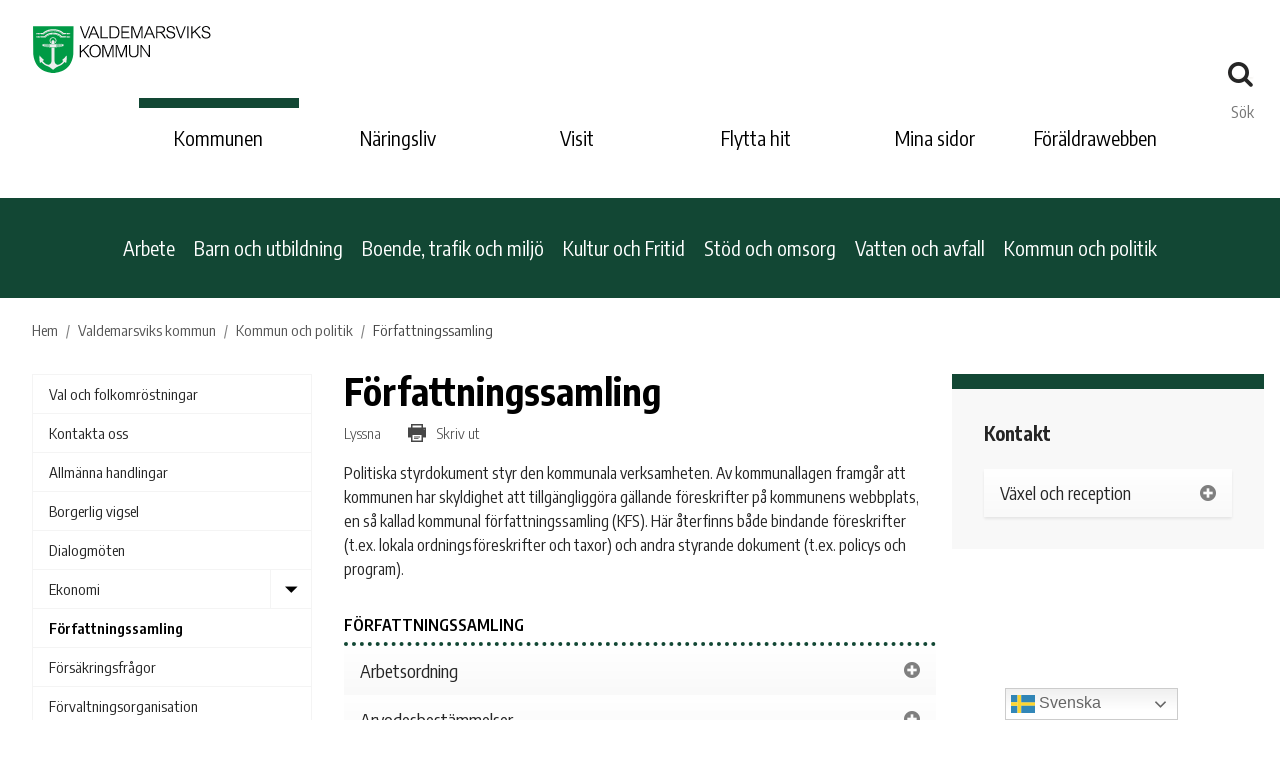

--- FILE ---
content_type: text/html; charset=UTF-8
request_url: https://www.valdemarsvik.se/kommun/kommun-politik/kommunal-forfattningssamling/
body_size: 30384
content:
<!DOCTYPE html>
<html lang="sv-SE">
<head>
    <meta http-equiv="X-UA-Compatible" content="IE=EDGE">

    <meta charset="utf-8">
<script type="text/javascript">
/* <![CDATA[ */

//----------------------------------------------------------
//------ JAVASCRIPT HOOK FUNCTIONS FOR GRAVITY FORMS -------
//----------------------------------------------------------

if ( ! gform ) {
	document.addEventListener( 'gform_main_scripts_loaded', function() { gform.scriptsLoaded = true; } );
	document.addEventListener( 'gform/theme/scripts_loaded', function() { gform.themeScriptsLoaded = true; } );
	window.addEventListener( 'DOMContentLoaded', function() { gform.domLoaded = true; } );

	var gform = {
		domLoaded: false,
		scriptsLoaded: false,
		themeScriptsLoaded: false,
		isFormEditor: () => typeof InitializeEditor === 'function',

		/**
		 * @deprecated 2.9 the use of initializeOnLoaded in the form editor context is deprecated.
		 * @remove-in 4.0 this function will not check for gform.isFormEditor().
		 */
		callIfLoaded: function ( fn ) {
			if ( gform.domLoaded && gform.scriptsLoaded && ( gform.themeScriptsLoaded || gform.isFormEditor() ) ) {
				if ( gform.isFormEditor() ) {
					console.warn( 'The use of gform.initializeOnLoaded() is deprecated in the form editor context and will be removed in Gravity Forms 3.1.' );
				}
				fn();
				return true;
			}
			return false;
		},

		/**
		 * Call a function when all scripts are loaded
		 *
		 * @param function fn the callback function to call when all scripts are loaded
		 *
		 * @returns void
		 */
		initializeOnLoaded: function( fn ) {
			if ( ! gform.callIfLoaded( fn ) ) {
				document.addEventListener( 'gform_main_scripts_loaded', () => { gform.scriptsLoaded = true; gform.callIfLoaded( fn ); } );
				document.addEventListener( 'gform/theme/scripts_loaded', () => { gform.themeScriptsLoaded = true; gform.callIfLoaded( fn ); } );
				window.addEventListener( 'DOMContentLoaded', () => { gform.domLoaded = true; gform.callIfLoaded( fn ); } );
			}
		},

		hooks: { action: {}, filter: {} },
		addAction: function( action, callable, priority, tag ) {
			gform.addHook( 'action', action, callable, priority, tag );
		},
		addFilter: function( action, callable, priority, tag ) {
			gform.addHook( 'filter', action, callable, priority, tag );
		},
		doAction: function( action ) {
			gform.doHook( 'action', action, arguments );
		},
		applyFilters: function( action ) {
			return gform.doHook( 'filter', action, arguments );
		},
		removeAction: function( action, tag ) {
			gform.removeHook( 'action', action, tag );
		},
		removeFilter: function( action, priority, tag ) {
			gform.removeHook( 'filter', action, priority, tag );
		},
		addHook: function( hookType, action, callable, priority, tag ) {
			if ( undefined == gform.hooks[hookType][action] ) {
				gform.hooks[hookType][action] = [];
			}
			var hooks = gform.hooks[hookType][action];
			if ( undefined == tag ) {
				tag = action + '_' + hooks.length;
			}
			if( priority == undefined ){
				priority = 10;
			}

			gform.hooks[hookType][action].push( { tag:tag, callable:callable, priority:priority } );
		},
		doHook: function( hookType, action, args ) {

			// splice args from object into array and remove first index which is the hook name
			args = Array.prototype.slice.call(args, 1);

			if ( undefined != gform.hooks[hookType][action] ) {
				var hooks = gform.hooks[hookType][action], hook;
				//sort by priority
				hooks.sort(function(a,b){return a["priority"]-b["priority"]});

				hooks.forEach( function( hookItem ) {
					hook = hookItem.callable;

					if(typeof hook != 'function')
						hook = window[hook];
					if ( 'action' == hookType ) {
						hook.apply(null, args);
					} else {
						args[0] = hook.apply(null, args);
					}
				} );
			}
			if ( 'filter'==hookType ) {
				return args[0];
			}
		},
		removeHook: function( hookType, action, priority, tag ) {
			if ( undefined != gform.hooks[hookType][action] ) {
				var hooks = gform.hooks[hookType][action];
				hooks = hooks.filter( function(hook, index, arr) {
					var removeHook = (undefined==tag||tag==hook.tag) && (undefined==priority||priority==hook.priority);
					return !removeHook;
				} );
				gform.hooks[hookType][action] = hooks;
			}
		}
	};
}

/* ]]> */
</script>

    <meta name="viewport" content="width=device-width, initial-scale=1.0">

    <title>Författningssamling - Valdemarsviks kommun</title>

    <meta name="pubdate" content="2019-03-07">
    <meta name="moddate" content="2026-01-05">

    <meta name="apple-mobile-web-app-capable" content="yes" />
    <meta name="format-detection" content="telephone=yes">
    <meta name="HandheldFriendly" content="true" />

    <script>
        var ajaxurl = 'https://www.valdemarsvik.se/wp-admin/admin-ajax.php';
    </script>

    <script type='text/javascript' src="https://ajax.googleapis.com/ajax/libs/jquery/3.6.0/jquery.min.js"></script>
    <meta name='robots' content='index, follow, max-image-preview:large, max-snippet:-1, max-video-preview:-1' />

	<!-- This site is optimized with the Yoast SEO plugin v26.7 - https://yoast.com/wordpress/plugins/seo/ -->
	<link rel="canonical" href="https://www.valdemarsvik.se/kommun/kommun-politik/kommunal-forfattningssamling/" />
	<meta property="og:locale" content="sv_SE" />
	<meta property="og:type" content="article" />
	<meta property="og:title" content="Författningssamling - Valdemarsviks kommun" />
	<meta property="og:description" content="Politiska styrdokument styr den kommunala verksamheten. Av kommunallagen framgår att kommunen har skyldighet att tillgängliggöra gällande föreskrifter på kommunens webbplats, en så kallad kommunal författningssamling (KFS). Här återfinns både bindande föreskrifter (t.ex. lokala ordningsföreskrifter och taxor) och andra styrande dokument (t.ex. policys och program)." />
	<meta property="og:url" content="https://www.valdemarsvik.se/kommun/kommun-politik/kommunal-forfattningssamling/" />
	<meta property="og:site_name" content="Valdemarsviks kommun" />
	<meta property="article:modified_time" content="2026-01-05T07:18:46+00:00" />
	<meta property="og:image" content="https://www.valdemarsvik.se/wp-content/uploads/2020/07/emblem-pms-kommunstyrelsen-100pixlarhog.png" />
	<meta property="og:image:width" content="353" />
	<meta property="og:image:height" content="100" />
	<meta property="og:image:type" content="image/png" />
	<meta name="twitter:card" content="summary_large_image" />
	<script type="application/ld+json" class="yoast-schema-graph">{"@context":"https://schema.org","@graph":[{"@type":"WebPage","@id":"https://www.valdemarsvik.se/kommun/kommun-politik/kommunal-forfattningssamling/","url":"https://www.valdemarsvik.se/kommun/kommun-politik/kommunal-forfattningssamling/","name":"Författningssamling - Valdemarsviks kommun","isPartOf":{"@id":"https://www.valdemarsvik.se/#website"},"datePublished":"2019-03-07T07:50:54+00:00","dateModified":"2026-01-05T07:18:46+00:00","breadcrumb":{"@id":"https://www.valdemarsvik.se/kommun/kommun-politik/kommunal-forfattningssamling/#breadcrumb"},"inLanguage":"sv-SE","potentialAction":[{"@type":"ReadAction","target":["https://www.valdemarsvik.se/kommun/kommun-politik/kommunal-forfattningssamling/"]}]},{"@type":"BreadcrumbList","@id":"https://www.valdemarsvik.se/kommun/kommun-politik/kommunal-forfattningssamling/#breadcrumb","itemListElement":[{"@type":"ListItem","position":1,"name":"Home","item":"https://www.valdemarsvik.se/"},{"@type":"ListItem","position":2,"name":"Valdemarsviks kommun","item":"https://www.valdemarsvik.se/"},{"@type":"ListItem","position":3,"name":"Kommun och politik","item":"https://www.valdemarsvik.se/kommun/kommun-politik/"},{"@type":"ListItem","position":4,"name":"Författningssamling"}]},{"@type":"WebSite","@id":"https://www.valdemarsvik.se/#website","url":"https://www.valdemarsvik.se/","name":"Valdemarsviks kommun","description":"","potentialAction":[{"@type":"SearchAction","target":{"@type":"EntryPoint","urlTemplate":"https://www.valdemarsvik.se/?s={search_term_string}"},"query-input":{"@type":"PropertyValueSpecification","valueRequired":true,"valueName":"search_term_string"}}],"inLanguage":"sv-SE"}]}</script>
	<!-- / Yoast SEO plugin. -->


<link rel='dns-prefetch' href='//helsingborg-stad.github.io' />
<link rel='dns-prefetch' href='//cdnjs.cloudflare.com' />
<link rel='dns-prefetch' href='//instant.page' />
<link rel='dns-prefetch' href='//www.google.com' />
<link rel='dns-prefetch' href='//f1-eu.readspeaker.com' />
<link rel='dns-prefetch' href='//fonts.googleapis.com' />
<link rel='dns-prefetch' href='//d1azc1qln24ryf.cloudfront.net' />
<style id='wp-img-auto-sizes-contain-inline-css' type='text/css'>
img:is([sizes=auto i],[sizes^="auto," i]){contain-intrinsic-size:3000px 1500px}
/*# sourceURL=wp-img-auto-sizes-contain-inline-css */
</style>
<link rel='stylesheet' id='hbg-prime-css' href='//helsingborg-stad.github.io/styleguide-web/dist/css/hbg-prime-gray.min.css?ver=6.9' type='text/css' media='all' />
<link rel='stylesheet' id='hbg-prime-bem-css' href='//helsingborg-stad.github.io/styleguide-web/dist/css-bem/hbg-prime-gray.min.css?ver=6.9' type='text/css' media='all' />
<link rel='stylesheet' id='municipio-css' href='https://www.valdemarsvik.se/wp-content/themes/municipio/assets/dist/css/app.d78b0734.css' type='text/css' media='all' />
<style id='municipio-inline-css' type='text/css'>
.grecaptcha-badge {visibility: hidden;}
/*# sourceURL=municipio-inline-css */
</style>
<style id='wp-block-library-inline-css' type='text/css'>
:root{
  --wp-block-synced-color:#7a00df;
  --wp-block-synced-color--rgb:122, 0, 223;
  --wp-bound-block-color:var(--wp-block-synced-color);
  --wp-editor-canvas-background:#ddd;
  --wp-admin-theme-color:#007cba;
  --wp-admin-theme-color--rgb:0, 124, 186;
  --wp-admin-theme-color-darker-10:#006ba1;
  --wp-admin-theme-color-darker-10--rgb:0, 107, 160.5;
  --wp-admin-theme-color-darker-20:#005a87;
  --wp-admin-theme-color-darker-20--rgb:0, 90, 135;
  --wp-admin-border-width-focus:2px;
}
@media (min-resolution:192dpi){
  :root{
    --wp-admin-border-width-focus:1.5px;
  }
}
.wp-element-button{
  cursor:pointer;
}

:root .has-very-light-gray-background-color{
  background-color:#eee;
}
:root .has-very-dark-gray-background-color{
  background-color:#313131;
}
:root .has-very-light-gray-color{
  color:#eee;
}
:root .has-very-dark-gray-color{
  color:#313131;
}
:root .has-vivid-green-cyan-to-vivid-cyan-blue-gradient-background{
  background:linear-gradient(135deg, #00d084, #0693e3);
}
:root .has-purple-crush-gradient-background{
  background:linear-gradient(135deg, #34e2e4, #4721fb 50%, #ab1dfe);
}
:root .has-hazy-dawn-gradient-background{
  background:linear-gradient(135deg, #faaca8, #dad0ec);
}
:root .has-subdued-olive-gradient-background{
  background:linear-gradient(135deg, #fafae1, #67a671);
}
:root .has-atomic-cream-gradient-background{
  background:linear-gradient(135deg, #fdd79a, #004a59);
}
:root .has-nightshade-gradient-background{
  background:linear-gradient(135deg, #330968, #31cdcf);
}
:root .has-midnight-gradient-background{
  background:linear-gradient(135deg, #020381, #2874fc);
}
:root{
  --wp--preset--font-size--normal:16px;
  --wp--preset--font-size--huge:42px;
}

.has-regular-font-size{
  font-size:1em;
}

.has-larger-font-size{
  font-size:2.625em;
}

.has-normal-font-size{
  font-size:var(--wp--preset--font-size--normal);
}

.has-huge-font-size{
  font-size:var(--wp--preset--font-size--huge);
}

.has-text-align-center{
  text-align:center;
}

.has-text-align-left{
  text-align:left;
}

.has-text-align-right{
  text-align:right;
}

.has-fit-text{
  white-space:nowrap !important;
}

#end-resizable-editor-section{
  display:none;
}

.aligncenter{
  clear:both;
}

.items-justified-left{
  justify-content:flex-start;
}

.items-justified-center{
  justify-content:center;
}

.items-justified-right{
  justify-content:flex-end;
}

.items-justified-space-between{
  justify-content:space-between;
}

.screen-reader-text{
  border:0;
  clip-path:inset(50%);
  height:1px;
  margin:-1px;
  overflow:hidden;
  padding:0;
  position:absolute;
  width:1px;
  word-wrap:normal !important;
}

.screen-reader-text:focus{
  background-color:#ddd;
  clip-path:none;
  color:#444;
  display:block;
  font-size:1em;
  height:auto;
  left:5px;
  line-height:normal;
  padding:15px 23px 14px;
  text-decoration:none;
  top:5px;
  width:auto;
  z-index:100000;
}
html :where(.has-border-color){
  border-style:solid;
}

html :where([style*=border-top-color]){
  border-top-style:solid;
}

html :where([style*=border-right-color]){
  border-right-style:solid;
}

html :where([style*=border-bottom-color]){
  border-bottom-style:solid;
}

html :where([style*=border-left-color]){
  border-left-style:solid;
}

html :where([style*=border-width]){
  border-style:solid;
}

html :where([style*=border-top-width]){
  border-top-style:solid;
}

html :where([style*=border-right-width]){
  border-right-style:solid;
}

html :where([style*=border-bottom-width]){
  border-bottom-style:solid;
}

html :where([style*=border-left-width]){
  border-left-style:solid;
}
html :where(img[class*=wp-image-]){
  height:auto;
  max-width:100%;
}
:where(figure){
  margin:0 0 1em;
}

html :where(.is-position-sticky){
  --wp-admin--admin-bar--position-offset:var(--wp-admin--admin-bar--height, 0px);
}

@media screen and (max-width:600px){
  html :where(.is-position-sticky){
    --wp-admin--admin-bar--position-offset:0px;
  }
}
/*# sourceURL=/wp-includes/css/dist/block-library/common.css */
</style>
<style id='classic-theme-styles-inline-css' type='text/css'>
/**
 * These rules are needed for backwards compatibility.
 * They should match the button element rules in the base theme.json file.
 */
.wp-block-button__link {
	color: #ffffff;
	background-color: #32373c;
	border-radius: 9999px; /* 100% causes an oval, but any explicit but really high value retains the pill shape. */

	/* This needs a low specificity so it won't override the rules from the button element if defined in theme.json. */
	box-shadow: none;
	text-decoration: none;

	/* The extra 2px are added to size solids the same as the outline versions.*/
	padding: calc(0.667em + 2px) calc(1.333em + 2px);

	font-size: 1.125em;
}

.wp-block-file__button {
	background: #32373c;
	color: #ffffff;
	text-decoration: none;
}

/*# sourceURL=/wp-includes/css/classic-themes.css */
</style>
<link rel='stylesheet' id='wppopups-base-css' href='https://www.valdemarsvik.se/wp-content/plugins/wp-popups-lite/src/assets/css/wppopups-base.css' type='text/css' media='all' />
<link rel='stylesheet' id='valdemarsvik-css' href='https://www.valdemarsvik.se/wp-content/themes/valdemarsvik/assets/dist/css/app.5f0bf180.css' type='text/css' media='all' />
<link rel='stylesheet' id='valdemarsvik-admin-css' href='https://www.valdemarsvik.se/wp-content/themes/valdemarsvik/assets/dist/css/admin.fe8ec71f.css' type='text/css' media='all' />
<link rel='stylesheet' id='google-fonts-css' href='https://fonts.googleapis.com/css?family=Encode+Sans+Condensed%3A300%2C400%2C600%2C700&#038;ver=6.9' type='text/css' media='all' />
<link rel='stylesheet' id='icomoon-css' href='https://d1azc1qln24ryf.cloudfront.net/114717/Valdemarsvikskommun/style-cf.css?vdyrb4&#038;ver=6.9' type='text/css' media='all' />
<link rel='stylesheet' id='newsletter-css' href='https://www.valdemarsvik.se/wp-content/plugins/newsletter/style.css' type='text/css' media='all' />
<script type="text/javascript" id="hbg-prime-js-extra">
/* <![CDATA[ */
var HbgPrimeArgs = {"api":{"root":"https://www.valdemarsvik.se/wp-json/","nonce":"513d3a86d0","postTypeRestUrl":"https://www.valdemarsvik.se/wp-json/wp/v2/pages"},"cookieConsent":{"show":true,"message":"\u003Cp\u003EP\u00e5 den h\u00e4r webbplatsen anv\u00e4nder vi cookies (kakor) f\u00f6r att webbplatsen ska fungera p\u00e5 ett bra s\u00e4tt f\u00f6r dig. Genom att klicka vidare godk\u00e4nner du att vi anv\u00e4nder cookies.\u003C/p\u003E\n","button":"Jag f\u00f6rst\u00e5r!","placement":"top"},"googleTranslate":{"gaTrack":true,"gaUA":null},"scrollElevator":{"cta":"Till toppen","tooltip":"","tooltipPosition":"data-tooltip-left"},"tableFilter":{"empty":"Inga matchande filter hittades\u2026"}};
//# sourceURL=hbg-prime-js-extra
/* ]]> */
</script>
<script type="text/javascript" src="//helsingborg-stad.github.io/styleguide-web/dist/js/hbg-prime.min.js?ver=6.9" id="hbg-prime-js"></script>
<script type="text/javascript" id="municipio-js-extra">
/* <![CDATA[ */
var MunicipioLang = {"printbreak":{"tooltip":"Infoga sidbrytning f\u00f6r utskrift"},"messages":{"deleteComment":"\u00c4r du s\u00e4ker p\u00e5 att du vill ta bort kommentaren?","onError":"N\u00e5got gick fel, v\u00e4nligen f\u00f6rs\u00f6k igen senare"}};
var likeButtonData = {"ajax_url":"https://www.valdemarsvik.se/wp-admin/admin-ajax.php","nonce":"c9cb77981f"};
//# sourceURL=municipio-js-extra
/* ]]> */
</script>
<script type="text/javascript" src="https://www.valdemarsvik.se/wp-content/themes/municipio/assets/dist/js/app.9c9d7e8fccb2e7e77671.js" id="municipio-js"></script>
<script type="text/javascript" src="https://www.valdemarsvik.se/wp-content/themes/municipio/assets/dist/js/ajax.d6b55805b5985a1bb0a7.js" id="municipio-ajax-js"></script>
<script type="text/javascript" src="https://cdnjs.cloudflare.com/polyfill/v3/polyfill.min.js?ver=6.9" id="polyfill-js"></script>
<script type="text/javascript" src="//f1-eu.readspeaker.com/script/10713/ReadSpeaker.js?pids=embhl&amp;jit=1&amp;ver=1.0.0" id="readspeaker-js"></script>

<link rel='shortlink' href='https://www.valdemarsvik.se/?p=1288' />
<!-- Global site tag (gtag.js) - Google Analytics -->
        <script async src="https://www.googletagmanager.com/gtag/js?id=UA-5269867-1"></script>
        <script>
            window.dataLayer = window.dataLayer || [];
            function gtag(){dataLayer.push(arguments);}
            gtag("js", new Date());
            gtag("config", "UA-5269867-1", { "anonymize_ip": true });
        </script><link rel="icon" href="https://www.valdemarsvik.se/wp-content/uploads/2019/05/favicon.ico" type="image/x-icon">
<link rel="apple-touch-icon-precomposed" href="https://www.valdemarsvik.se/wp-content/uploads/2019/05/favicon-152.png">
<meta name="msapplication-TileColor" content="#FFFFFF">
<meta name="msapplication-TileImage" content="https://www.valdemarsvik.se/wp-content/uploads/2019/05/favicon-144.png">
<style type="text/css" id="spu-css-13245" class="spu-css">		#spu-bg-13245 {
			background-color: rgba(0,0,0,0.5);
		}

		#spu-13245 .spu-close {
			font-size: 30px;
			color: #666;
			text-shadow: 0 1px 0 #000;
		}

		#spu-13245 .spu-close:hover {
			color: #000;
		}

		#spu-13245 {
			background-color: rgb(255, 255, 255);
			max-width: 650px;
			border-radius: 0px;
			
					height: auto;
					box-shadow:  0px 0px 0px 0px #ccc;
				}

		#spu-13245 .spu-container {
					padding: 20px;
			height: calc(100% - 0px);
		}
								</style>
				<style type="text/css" id="wp-custom-css">
			
@media screen and (max-width: 960px){
html, body {
	width: auto!important; overflow-x: hidden!important;
} 
}




/* styling enkel sida */ 

.single-post .navbar .nav-sublevel::after {
    background: #5b6670;
}

.single-post .site-header .kommun  {
   border-top: 10px solid #124734;
	width: 160px
}

.single-post .site-header .naringsliv{
   border-top: 10px solid #005470;
		width: 160px
}

.single-post .site-header .besokupplev{
   border-top: 10px solid #007580;
	width: 160px
}
.single-post .site-header .flyttahit{
   border-top: 10px solid #7f2346;
	width: 160px
}

.single-post .site-header .foraldrawebben {
   border-top: 10px solid #ed8b00;
	width: 160px
}

/* Styling av nyhetssida*/

.blog .navbar .nav-sublevel::after {
    background: #5b6670;
}

.blog .site-header .kommun  {
   border-top: 10px solid #124734;
	width: 160px
}

.blog .site-header .naringsliv{
   border-top: 10px solid #005470;
		width: 160px
}

.blog .site-header .besokupplev{
   border-top: 10px solid #007580;
	width: 160px
}
.blog .site-header .flyttahit{
   border-top: 10px solid #7f2346;
	width: 160px
}

.blog .site-header .foraldrawebben {
   border-top: 10px solid #ed8b00;
	width: 160px
}

.blog .grid-md-6 {
    -ms-flex: 0 0 50%;
    flex: 0 0 100%;
    max-width: 100%;
}

.blog .input-group {
    width: 100%;
}

.blog .post-horizontal__content {
    order: 2;
}

.blog .post-horizontal article p {
    word-break: break-word;
}

.blog .post-horizontal {
    box-shadow: none;
}

.blog .post-horizontal__image {
    background-size: cover!important;
    min-height: 0;
    padding-bottom: 56%;
}

.blog .post-horizontal__image-container {
    -webkit-box-flex: 0;
    -ms-flex: 0 0 33%;
    flex: 0 0 33%;
    max-width: 33%;
}

@media screen and (max-width: 960px) {
.blog .post-horizontal__image-container {
    -webkit-box-flex: 0;
    -ms-flex: 0 0 33%;
    flex: 0 0 100%;
    max-width: 100%;
}
	}

.blog .post-horizontal__content {
    -webkit-box-flex: 0;
    -ms-flex: 0 0 67%;
    flex: 0 0 67%;
    max-width: 67%;
	}

@media screen and (max-width: 960px) {
.blog .post-horizontal__content {
    -webkit-box-flex: 0;
    -ms-flex: 0 0 100%;
    flex: 0 0 100%;
    max-width: 100%;
}
	}

/* Styling av filtrering på nyhetssida */

@media screen and (max-width: 960px) { .archive-filters .grid-sm-12+.grid-sm-12 {
    margin-top: 10px;
}
	}

.input-group-addon-btn:not(.input-group-addon-btn):first-of-type, .input-group-addon:not(.input-group-addon-btn):first-of-type {
    background: #e2e2e3;
    font-weight: 600;
}

@media screen and (max-width: 960px){
.input-group-addon-btn:not(.input-group-addon-btn):first-of-type, .input-group-addon:not(.input-group-addon-btn):first-of-type {
    background: #e2e2e3;
    font-weight: 600;
	width: 60px;
}
	}

.blog input[type=text] {
    border: 1px solid black;
    box-shadow: none;
}

.blog .u-mb-4 {
    margin-bottom: 32px!important;
    background: #f3f3f4;
    padding: 2rem;
}

@media screen and (min-width: 1200px){
#filter-date-from {
width: 90%;
	}
	}

@media screen and (min-width: 1200px){
#filter-date-to{
width: 90%;
	}
	}

.blog h1 {
line-height: 2.5;
	margin-left: -10px;
	}

@media screen and (max-width: 760px) {
.blog h1 {
line-height: 2.5;
	margin-left: -5px;
	}
	}

@media screen and (max-width: 960px) {
.blog .btn.btn-primary.btn-block	{
width: 100%!important;
	margin-top: 20px;
}
	}

.blog .btn.btn-primary.btn-block {
width: 10%;
	background: black;
	border: none;
	box-shadow: none;
	font-size: 15px;
	text-transform: uppercase;
}

.blog .grid-md-fit-content {
    display: block;
    width: 100%;
    margin-top: 30px;
}

.blog .grid-sm-12.hidden-sm.hidden-xs.grid-md-fit-content {
display: none;
}

.blog .input-group-addon {
    height: 3.4375rem;
    line-height: 3.4375rem;
    padding: 0 0.9375rem;
	background-color: #e2e2e3;
	font-weight: 600;
}


input:not([type=checkbox]):not([type=radio]):not([type=submit]) {
    -webkit-appearance: none;
    -moz-appearance: none;
    appearance: none;
    border-radius: 0;
    height: 3.5375rem;
    line-height: 3.4375rem;
    padding: 0 0.9375rem;
}

.blog .btn.btn-primary {
    height: 3.4375rem;
    padding: 0.75rem 1rem;
}

.blog .fa-search:before {
    content: "\f002";
    font: normal normal normal 14px/1 FontAwesome;
}

/* Styling för mobil nyhetssida filter*/



/* ikoner */

.text-right-lg {
    text-align: left!important;
    width: 100%;
    padding-top: 10px;
}

.box-filled .box-index-title.link-item::before  {
    font-weight: 500;
}

.navbar:not(.navbar-transparent) .nav:not(.nav-dropdown) .current-page-ancestor>a::after{
    border-bottom: 1px solid #ffffff00 ;
}

@media screen and (max-width: 900px) {
	#main-menu-sublevel {
		display: none!important;
		}
}

@media screen and (max-width: 760px) {
.grid {
    margin-left: 0;
    margin-right: 0;
	width: 100%;
}
}



.search .site-header .naringsliv{
 border-top: 10px solid #005470;
}

.search .site-header .kommun   {
   border-top: 10px solid #124734;
}

.search .site-header .besokupplev{
   border-top: 10px solid #007580;
}

.search .site-header .flyttahit{
   border-top: 10px solid #7f2346;

}

.search .foraldrawebben {
   border-top: 10px solid #ed8b00;
}

.search-top .input-group-lg  {
    display: none;
}

/* Undersidor mobil */ 

.kommun li.has-sub-menu.page-20650, .kommun li.has-sub-menu.page-20649, .kommun li.has-sub-menu.page-20648, .kommun li.page-19701 {
    display: none;
}

.naringsliv li.has-sub-menu.page-20649, .naringsliv li.has-sub-menu.page-20648, .naringsliv li.page-19701 {
    display: none;
}

.visit li.has-sub-menu.page-20650, .visit li.has-sub-menu.page-20648, .visit li.page-19701 {
    display: none;
}

.flytta-hit li.has-sub-menu.page-20650, .flytta-hit li.has-sub-menu.page-20649, .flytta-hit li.page-19701 {
    display: none;
}

/* dold sök
.grid-sm-12 .input-group  {
    display: none;
}
*/

nav.navbar-mainmenu {
    display: block !important;
}
nav.navbar-mainmenu #main-menu {
    display: block !important;
}

@media screen and (max-width: 960px) {
.site-header .kommun, .site-header .naringsliv,  .site-header .besokupplev,  .site-header .flyttahit,  .site-header .foraldrawebben  {
		width: 14%!important;
}
	}

@media screen and (max-width: 960px) {
.navbar ul a {
    color: black;
    padding: 0px!important;
    font-size: 2.4vw!important;
	font-weight: 600;
    padding-top: 0px;
    margin-bottom: 0px;
}
	}

/*Portalen meny */

/*Ändringar i meny*/


@media screen and (max-width: 960px) {
.nav-mobile-menu .input-group-addon-btn .btn.btn-primary {
    background-color: #666!important;
}
	}

@media screen and (max-width: 960px) {
body:not(.material-no-shadow) .btn.btn-primary, body:not(.material-no-shadow) .read-more.btn-primary {
box-shadow: 0 2px 3px rgb(102 102 102)!important;
}
}


@media screen and (max-width: 960px) {
.site-header .logotype svg {
    max-width: 250px;
    width: 180px;
	margin-left: 5px;
}
	}

.menu-trigger {
    vertical-align: middle;
    transform: scale(1.4, 1.4);
    padding-right: 10px;
	top: 10px;
}

.u-py-3 {
    padding-top: 5px!important;
    padding-bottom: 24px!important;
}

.navbar:not(.navbar-transparent) .nav:not(.nav-dropdown) .current-menu-item>a::after {
  display: none;
}

.navbar ul.nav-has-sublevel {
    margin-bottom: 30px;
}

.site-header .kommun  {
	width: 160px
}

.site-header .kommun:hover   {
   border-top: 10px solid #124734;
	width: 160px
}

.kommun .site-header .kommun   {
   border-top: 10px solid #124734;
}

.site-header .kommun:active   {
   border-top: 10px solid #124734;
}

.site-header .naringsliv{
		width: 160px
}

.naringsliv .site-header .naringsliv{
 border-top: 10px solid #005470;
}

.site-header .naringsliv:hover{
   border-top: 10px solid #005470;
}

.site-header .besokupplev{
	width: 160px
}

.site-header .besokupplev:hover{
   border-top: 10px solid #007580;
}

.visit .site-header .besokupplev{
   border-top: 10px solid #007580;
}

.site-header .flyttahit{
	width: 160px
}

.site-header .flyttahit:hover{
   border-top: 10px solid #7f2346;

}

.flytta-hit .site-header .flyttahit{
   border-top: 10px solid #7f2346;

}

.site-header .foraldrawebben {
	width: 160px
}

.site-header .foraldrawebben:hover {
   border-top: 10px solid #ed8b00;
}

/* Ändringar 17 jan */ 

.notice.info {
    background-color: #fdfdfd;
    color: #252525;
    margin-bottom: 10px;
}

.notice.info .fa-info-circle:before {
  display: none;
}

.search-result-info .fa-globe:before {
  display: none;
}

/*Portalen*/

.site-header .container {
    width: 100%;
    max-width: 100%;
}



@media screen and (min-width: 1200px){
.site-header .grid-md-12 {
    position: absolute;
    z-index: 100;
    margin-top: 95px;
    width: auto;
}
}

@media screen and (max-width: 1300px) {
.site-header .grid-md-12 {
    position: relative!important;
	margin-top: 20px!important;
}
	}

.site-header .logotype svg {
    display: block;
    max-width: 250px;
    width: 180px;
    height: auto;
}

.site-header {
    background-color: white;
}


body.home {
  background: #5a6670;
} 

.home #main {
	background-color: white;
}

/**
 * Nobox change frontpage to "Kommunen - Page"
 * Disable all .home related styling
 * 
.home .order-md-2 {
   display: none;
}


.home #main {
	  background: url(/wp-content/uploads/2023/08/valdemarsviks-kommun-bakgrund-2023.jpg) center; 
		  background-repeat: no-repeat;
    background-size: cover;
		min-height: 120vh;
	background-position: top;
}

@media screen and (min-width: 1200px) {
.home #main {
	  background: url(/wp-content/uploads/2023/08/valdemarsviks-kommun-bakgrund-2023.jpg) right; 
		  background-repeat: no-repeat;
    background-size: contain;
		min-height: 120vh;
	background-position: top;
}
	}

@media screen and (max-width: 500px) {
.home #main {
	  background: url(/wp-content/uploads/2023/08/valdemarsviks-kommun-bakgrund-2023.jpg) ; 
		  background-repeat: no-repeat;
    background-size: cover;
		min-height: 100vh;
 }
}


@media screen and (max-width: 760px) {
.home .site-header .kommun, .home .site-header .naringsliv, .home .site-header .besokupplev, .home .site-header .flyttahit, 
.home .site-header .foraldrawebben {
   float: left;
}
	}

.home .site-header .kommun  {
   border-top: 10px solid #124734;
	width: 160px
}

.home .site-header .naringsliv{
   border-top: 10px solid #005470;
		width: 160px
}

.home .site-header .besokupplev{
   border-top: 10px solid #007580;
	width: 160px
}
.home .site-header .flyttahit{
   border-top: 10px solid #7f2346;
	width: 160px
}

.home .site-header .foraldrawebben {
   border-top: 10px solid #ed8b00;
	width: 160px
}

.home .u-mb-4 {
    margin-bottom: 32px!important;
    display: none;
}

.home #site-footer{
    background-image: url(/wp-content/uploads/2022/01/portal_footer3_rityta-1.png);
  background-repeat: no-repeat;
  background-size: cover;
	height: 35vh;
	background-position: bottom right!important;
	position: absolute;
	margin-top: -35vh;
left: 0;
width: 100%;
	background-color: transparent;

}

@media screen and (max-width: 768px) {
.home #site-footer {
       background-image: url(/wp-content/uploads/2021/12/sidfot-png_rityta-1.png);
  background-repeat: no-repeat;
  background-size: contain;
  
}
	}


.home .main-footer {
background: transparent;
}

.home .sidebar-footer-area {
    margin-top: 20vh;
}

@media screen and (max-width: 1250px) {
.home .sidebar-footer-area {
    margin-top: 25vh;
}
	}

.home .menu-trigger {
    display: none;
}

.home .site-header .top-search {
    position: absolute;
    float: left;
    clear: left;
    display: inline;
    line-height: 0;
    margin-top: 35px;
    z-index: 100;
    margin-left: -20px;
}

@media screen and (max-width: 1250px) {
.home .site-header .top-search {
    position: relative;
    float: right;
    clear: right;
    margin-top: 0px;
    margin-left: 0;
}
}

@media screen and (max-width: 500px) {
.home #main { 
	  background: url(/wp-content/uploads/2023/08/valdemarsviks-kommun-bakgrund-mobil-2023.jpg) center; 
		  background-repeat: no-repeat;
    background-size: 100%;
	min-height: 250px!important;
background-position: top;
}
	}

@media screen and (max-width: 768px) {
.home #main { 
	  background: url(/wp-content/uploads/2023/08/valdemarsviks-kommun-bakgrund-mobil-2023.jpg) center; 
		  background-repeat: no-repeat;
    background-size: 100%;
	min-height: 350px;
background-position: top;
}
	}


@media screen and (min-device-width: 300px) and (max-device-width: 500px) { 
.home #site-footer {
       background-image: url(/wp-content/uploads/2021/12/sidfot-png_rityta-1.png)!important;
  background-repeat: no-repeat;
	background-size: 100% 35vw!important;
}
	}

@media screen and (max-width: 768px) {
.home #site-footer {
       background-image: url(/wp-content/uploads/2022/03/vald-footer-ny-01.png);
  background-repeat: no-repeat;
background-size: cover;
		margin-top: -20vh!important;
}
	}

@media (orientation: landscape) and (max-width: 800px) {
.home #site-footer {
    background-image: url(/wp-content/uploads/2022/04/portal_footer.png)!important;
		background-size: contain!important;

}
	}

@media (orientation: landscape) and (max-width: 800px) {
.home #main { 
	min-height: 430px!important;
}
	}

@media not all and (min-resolution:.001dpcm) { @media {
 .home .grid-md-12 {
    position: absolute;
    z-index: 100;
    margin-top: 45px!important;
	    width: auto;
}
}
	}

@media screen and (max-width: 760px) {
.home .grid {
    margin-left: 5px;
    margin-right: 0;
	width: 100%;
}
}


@media screen and (min-width: 1300px) {
.home .site-header .grid-md-12 {
    position: absolute;
    z-index: 100;
    margin-top: 95px;
	    width: auto;
}
	}



*/
.navbar ul a {
    color: black;
    padding: 20px;
	font-size: 20px;
	padding-top: 10px;
    margin-bottom: 5px;
	margin-top: 5px
}

/* Portalen meny */ 



/* Näringsliv */

.naringsliv .modularity-mod-contacts .link-item::before {
	    color: #005470!important;
	}

.naringsliv .navbar:not(.navbar-transparent) .nav:not(.nav-dropdown) .current-menu-item>a::after {
    border-bottom-color: #005470;
}

.naringsliv .navbar .nav-sublevel::after {
    background: #005470;
}

.naringsliv #site-footer{
    background-image: url(/wp-content/uploads/2022/01/naringsliv_f_rityta-1-min-e1642167923523.jpg);
  background-repeat: no-repeat;
  background-size: contain;
	background-position: top;
}

@media screen and (max-width: 768px) {
.naringsliv #site-footer {
       background-image: url(/wp-content/uploads/2022/01/naringsliv_f_mobil_rityta-1-min-e1642514712540.jpg);
  background-repeat: no-repeat;
  background-size: contain;
  
}
	}
	
	 .naringsliv .modularity-mod-inlaylist .box-filled>h4 {
		  border-bottom: 4px dotted #005470 !important;
	}
	
	.naringsliv .modularity-mod-contacts {
		border-top: 15px solid #005470;
	}
	
.naringsliv .input-group-addon-btn .btn.btn-primary
{
  background-color: #005470;
}
	
	.naringsliv .modularity-mod-fileslist .box-filled>h4 {
		  border-bottom: 4px dotted #005470 !important;
	}
	
	.naringsliv .modularity-mod-table .box-title   {
	 	  border-bottom: 4px dotted #005470 !important;
	}
	
	.naringsliv .dataTables_wrapper .dataTables_filter label::before {
	  background-color: #005470;
		border: #005470;
	}

	.naringsliv .modularity-mod-video .box-title   {
		background: #005470;
	}
	
	.naringsliv .modularity-mod-text {
		border-top: 15px solid #005470!important;
	}
	
	.naringsliv .modularity-mod-image {
		  border-top: 4px dotted #005470 !important;
	}
	
	.naringsliv .modularity-mod-posts .box-title {
		  border-bottom: 4px dotted #005470 !important;
	}

.naringsliv .btn.btn-primary {
box-shadow: 2px 0px 0px 0px rgb(1 85 111)!important;
}



/* Besök & upplev */

.visit .modularity-mod-contacts .link-item::before {
	    color: #007580!important;
	}

.visit #site-footer{
    background-image: url(/wp-content/uploads/2022/01/visit_f_rityta-1-min-e1642168146638.jpg);
  background-repeat: no-repeat;
  background-size: contain;
	background-position: top;
}

@media screen and (max-width: 768px) {
.visit #site-footer {
       background-image: url(/wp-content/uploads/2022/01/visit_f_mobil_rityta-1-min-e1642514535575.jpg);
  background-repeat: no-repeat;
  background-size: contain;
  
}
	}


.visit .navbar:not(.navbar-transparent) .nav:not(.nav-dropdown) .current-menu-item>a::after {
    border-bottom-color: #007580;
}

.visit .navbar .nav-sublevel::after
{
background: #007580;
	}
	
	 .visit .modularity-mod-inlaylist .box-filled>h4 {
		  border-bottom: 4px dotted #007580 !important;
	}
	
	.visit .modularity-mod-contacts {
		border-top: 15px solid #007580;
	}
	
	
	.visit .modularity-mod-fileslist .box-filled>h4 {
		  border-bottom: 4px dotted #007580 !important;
	}
	
	.visit .modularity-mod-table .box-title   {
	 	  border-bottom: 4px dotted #007580 !important;
	}
	
	.visit .dataTables_wrapper .dataTables_filter label::before {
	  background-color: #007580;
		border: #007580;
	}

	.visit .modularity-mod-video .box-title   {
		background: #007580;
	}
	
	.grid.grid--columns.s-dynamic-sidebar-content-area .visit .modularity-mod-text {
		border-top: 15px solid #007580!important;
	}
	
	.visit .modularity-mod-image {
		  border-top: 4px dotted #007580 !important;
	}
	
	.visit .modularity-mod-posts .box-title {
		  border-bottom: 4px dotted #007580 !important;
	}

.visit ul.icons-list.besok-upplev {
display: block;
	margin-top: 0;
	}

.visit ul.icons-list.default {
display: none;
	}

.visit .input-group-addon-btn .btn.btn-primary
{
  background-color: #007580;
}

.visit .btn.btn-primary {
 box-shadow: 2px 0px 0px 0px rgb(2 116 128)!important;
	}

/* Flytta hit */

.flytta-hit .modularity-mod-contacts .link-item::before {
	    color: #7f2346!important;
	}

.flytta-hit #site-footer{
    background-image: url(/wp-content/uploads/2022/01/footer_flyttahit_rityta-1-e1642168992240.jpg);
  background-repeat: no-repeat;
  background-size: contain;
	background-position: top;
}

@media screen and (max-width: 768px) {
.flytta-hit #site-footer {
       background-image: url(/wp-content/uploads/2022/01/mobfooter_flyttahit_rityta-1.jpg);
  background-repeat: no-repeat;
  background-size: contain;
  
}
	}


.flytta-hit .navbar:not(.navbar-transparent) .nav:not(.nav-dropdown) .current-menu-item>a::after {
    border-bottom-color: #7f2346;
}

.flytta-hit .navbar .nav-sublevel::after
{
background: #7f2346;
	}
	
	 .flytta-hit .modularity-mod-inlaylist .box-filled>h4 {
		  border-bottom: 4px dotted #7f2346 !important;
	}
	
	.flytta-hit .modularity-mod-contacts {
		border-top: 15px solid #7f2346;
	}
	
	
	.flytta-hit .modularity-mod-fileslist .box-filled>h4 {
		  border-bottom: 4px dotted #7f2346 !important;
	}
	
	.flytta-hit .modularity-mod-table .box-title   {
	 	  border-bottom: 4px dotted #7f2346 !important;
	}
	
	.flytta-hit .dataTables_wrapper .dataTables_filter label::before {
	  background-color: #7f2346;
		border: #7f2346;
	}

	.flytta-hit .modularity-mod-video .box-title   {
		background: #7f2346;
	}
	
.grid.grid--columns.s-dynamic-sidebar-content-area	.flytta-hit .modularity-mod-text {
		border-top: 15px solid #7f2346!important;
	}
	
	.flytta-hit .modularity-mod-image {
		  border-top: 4px dotted #7f2346 !important;
	}
	
	.flytta-hit .modularity-mod-posts .box-title {
		  border-bottom: 4px dotted #7f2346 !important;
	}

.flytta-hit .input-group-addon-btn .btn.btn-primary
{
  background-color: #7f2346;
}

.flytta-hit .btn.btn-primary {
  box-shadow: 2px 0px 0px 0px rgb(128 35 70)!important;
}



/* SAFARI */



@media not all and (min-resolution:.001dpcm) { @media {
.site-header .grid-md-12 {
    position: absolute;
    z-index: 100;
    margin-top: 47px;
	    width: auto;
}
}
	}

@media not all and (min-resolution:.001dpcm) { @media {
.grid-lg-4 {
 max-width: 35%!important;
}
}
	}


/*allmänt */

h1 {
    color: black!important;
}

.nav-aside .sub-menu .current-menu-item>a::before, .nav-aside .sub-menu .current>a::before {     background-color: #124734;
	}

.nav-aside .current-menu-item>a {
    color: #000;
    font-weight: 600;
}

.main-container>.grid:not(.breadcrumbs-wrapper):not(.no-margin-top):first-child {
    padding-top: 20px;
}

/* ID !! */ 


 .page-parent:not(.page-child) .u-mb-4 {
    display: none;
}

.page-parent:not(.page-child) .breadcrumbs {
    display: none;
}

/*Header */

#menu-item-24813 {
    display: none;
}

.navbar:not(.navbar-transparent) .nav:not(.nav-dropdown) .current-menu-ancestor>a {
    text-decoration: none!important;
}

.site-header .top-search a {
    position: absolute;
    z-index: 100;
    padding-top: 50px;
    margin-left: -22px;
    margin-top: -12px;
}

.site-header .top-search {
    position: absolute;
	     float: left;
    clear: left;
    display: inline;
    line-height: 0;
	margin-top: 35px;
	z-index: 100;
	margin-left: -20px;
}

.nav-sublevel a {
    padding-top: 30px!important;
	padding-bottom: 30px!important;
}

@media screen and (max-width: 1250px) {
	.nav-sublevel a {
    padding-top: 10px!important;
	padding-bottom: 10px!important;
}
	}

.navbar ul.nav-has-sublevel {
    font-weight: 400;
}

.site-header .top-search::before {
    font-size: 20pt;
    content: "";
    font-family: FontAwesome;
}

.navbar:not(.navbar-transparent) .nav:not(.nav-dropdown) .current-menu-item>a {
    text-decoration: none;
}

.navbar:not(.navbar-transparent) .nav:not(.nav-dropdown) .current-menu-item>a::after {
border-bottom-color: #124734;
}

.nav-left {
    text-align: center;
}

.navbar ul a {
    color: black;
}

.navbar:not(.navbar-creamy) {
    background-color: white;
}

#menu-item{
    background-color: red;
}

.switcher .selected a {
   background: url(/wp-content/plugins/gtranslate/arrow_down.png) 9rem center no-repeat!important;
    -webkit-box-sizing: border-box;
    box-sizing: border-box;
    color: #000;
    font-family: "Encode Sans Condensed",helvetica,sans-serif;
    font-size: .75rem;
    padding: 0.25rem 0.5rem;
    width: 10rem;
}

.navbar .nav-sublevel::after
{
background: #124734;
	}

@media screen 
  and (min-width: 900px) 
  and (max-width: 960px) {
.navbar ul.nav-has-sublevel a, .navbar ul.nav-sublevel a {
    font-weight: 400;
}
		}

.navbar .nav-sublevel a {
color: white;
	}

/* Footer */ 

.fa {
font-family: "Encode Sans Condensed",helvetica,sans-serif;
	font-size: 18px;
	}

.fa-facebook:before, .fa-instagram:before, .fa-linkedin:before  {
    font: normal normal normal 34px/1 FontAwesome;
	padding-right: 10px;
}

.fa-facebook:before {
padding-right: 24px;
	}

.fa-instagram:before {
margin-left: -5px;
		padding-right: 13px;
	}

.fa-linkedin:before {
	padding-right: 10px;
	}



.main-footer p {
color: white;
	}

ul.icons-list.besok-upplev {
display: none;
	}

.main-footer .icons-list li {
       float: left;
    clear: left;
    display: inline;
    line-height: 0;
}

.main-footer .icons-list {
    text-align: left;
}

.main-footer .icons-list a {
    text-align: left;
    color: white!important;
}

.main-footer{
   background: #5c6771;
	border-top: none;
}

@media screen and (min-width: 1250px){
.main-footer .container  {
  max-width: 90%!important;
}
}
@media screen and (min-width: 1250px) {
.grid-lg-4 {
    max-width: 26%;
}
	}

#site-footer{
    background-image: url(/wp-content/uploads/2022/01/kommun_f_rityta-1-min.jpg);
  background-repeat: no-repeat;
  background-size: contain;
	background-position: top;
}

@media screen and (max-width: 768px) {
#site-footer {
       background-image: url(/wp-content/uploads/2022/01/kommun_f_mobil_rityta-1-min.jpg);
  background-repeat: no-repeat;
  
}
	}

@media screen and (max-width: 768px) {
.grid-lg-4 {
 max-width: 100%!important;
}
}
	

h2.footer-title{
font-size: 30px!important;
	color: white;
}

.widget_block h2 {
font-size: 30px!important;
	color: white;
}

@media screen and (min-width: 1250px){
.sidebar-footer-area{
	margin-top: 5%;

}
}


.main-footer .widget_text {
color: white;
}

.main-footer a {
    color: white;
    text-decoration: none;
}

.link-item[href^='mailto:']::before {
color: white;
}



/*Listor*/

 .modularity-mod-inlaylist .box-filled>h4 {
    background-color: white!important;
    border: 0;
    color: black;
    font-weight: 600;
    font-size: 1rem;
    padding: 1rem .5rem;
    text-transform: uppercase;
	  border-bottom: 4px dotted #124734 !important;
	    padding-bottom: 0.3rem!important;
	 padding-top: 0px;
}

 .modularity-mod-inlaylist .box-filled>ul:not(.social-feed-gallery):not(.accordion) li+li:not(.timeline-event) {
    border-top: 1px solid #c4c6c7;
}


 .modularity-mod-inlaylist .box-filled>ul:not(.social-feed-gallery):not(.accordion) li {
    padding: 0.875rem 1.25rem;
	background-color: white;
}


 .modularity-mod-inlaylist .box-filled .box-title+div, .box-filled .box-title+p, .box-filled .box-title+ul {
    padding-top: 0px;
}
 .modularity-mod-inlaylist .box-filled>ul {
    padding: 0px;
}

 .modularity-mod-inlaylist .box-filled a:not(.btn):not(.page) {
    color: #000;
}

.modularity-mod-inlaylist .box-filled .link-item::before, .box-filled .widget_archive a::before {
    color: rgb(0 0 0 / 70%);
}

body:not(.material-no-shadow) .box:not(.box-news-horizontal):not(.box-panel-secondary):not(.box-news-circular) {
    box-shadow: none;
}

.modularity-mod-inlaylist .box-filled>ul {
   box-shadow: 0 3px 3px rgb(0 0 0 / 8%)
	}


.modularity-mod-inlaylist .box-filled .link-item {
    text-decoration: none;
}

.modularity-mod-inlaylist .box-filled .box-title+div, .box-filled .box-title+p, .box-filled .box-title+ul {
    padding-top: 0px;
    background: white;
}

/*Puffar*/ 

.page-parent:not(.page-child) .modularity-mod-posts .box-index p {
text-align: center;
color: white;
	font-weight: 700;
	font-size: 50px;
	 position: absolute;
  top: 50%;
  left: 50%;
  transform: translate(-50%, -50%);
	width: 100%;
	padding-left: 20%;
	padding-right: 20%;
	line-height: 1;
}

.page-parent:not(.page-child) .modularity-mod-posts a.box-index {
	    border: none;
	}


.page-parent:not(.page-child) .modularity-mod-posts .box-index .box-content{
    margin-top: 0px;
    padding-bottom: 0px;
    padding-top: 0px;
}

.page-parent:not(.page-child) .modularity-mod-posts {
	    margin-bottom: 0px!important;
	}


/*kontakter modul */ 

.modularity-mod-contacts .link-item::before {
	    color: #124734!important;
	}

.modularity-mod-contacts {
    border: 1px solid #c4c6c7;
    padding: 2rem;
	background-color: #F8F8F8	;
			border: none;
	border-top: 15px solid #124734;
}

.modularity-mod-contacts h4  {
font-size: 19px!important;
    line-height: 54px;
	padding-bottom: 24px;
}

/*Filer modul */

.modularity-mod-fileslist h4.box-title  {
	  border-bottom: 4px dotted #124734 !important;
}

.modularity-mod-fileslist .box-filled>h4 {
    background-color: white!important;
    border: 0;
    color: black;
    font-weight: 600;
    font-size: 1rem;
    padding: 1rem .5rem;
    text-transform: uppercase;
	  border-bottom: 4px dotted #124734 !important;
	    padding-bottom: 0.3rem!important;
}

.modularity-mod-fileslist .box-filled {
    padding: 0.875rem 1.25rem;
	background-color: white;
}

.modularity-mod-fileslist .box-filled a:not(.btn):not(.page) {
    color: black;
    text-decoration: none;
}

.modularity-mod-fileslist  a.link-item::before {
color: black;
}

.modularity-mod-fileslist .box-filled .modularity-table *, .box-filled .table * {
    border-color: rgb(0 0 0 / 15%);
	    padding: 0.475rem 0.85rem;
	background-color: white;
}

.modularity-mod-fileslist p {
color: black;
}

/* Slider */

.hero .search label {
    display: none;
}

.input-group-addon-btn .btn, .input-group-addon-btn .btn.btn-primary {
    line-height: 1;
    border-radius: 30px;
    width: 60px;
    height: 60px;
	           background-image: url(/wp-content/uploads/2021/12/f-glas.png);
	border: none;
	background-repeat: no-repeat;
   background-size: 37px 37px;
	background-position: center;
	 POSITION: ABSOLUTE;
    Z-INDEX: 10;
    margin-top: -30px;
    margin-left: -35px;
}

.input-group {
    width: 95%;
}

.input-group-lg {
    height: 54px;
    width: 100%;
}

.kommun .input-group-addon-btn .btn.btn-primary
{
  background-color: #124733;
}


.stripe {
  display: none!important;
}

.has-stripe.has-stripe {
    padding-left: 0;
}

.hero .search input[type=search] {
    border: none;
    border-radius: 20px;
    position: absolute;
	border-radius: 30px;
	padding-left: 30px;
}

@media screen and (max-width: 1250px){
	.hero .search input[type=search] {
  border: none;
    border-radius: 20px;
    position: absolute;
	border-radius: 30px;
	padding-left: 30px;
		}

body:not(.material-no-shadow) .btn.btn-primary, body:not(.material-no-shadow) .read-more.btn-primary {
      box-shadow: 2px 0px 0px 0px rgb(18 71 50);
}
}

/*Tabell modul */ 
.modularity-mod-table .box-title   {
 	  border-bottom: 4px dotted #124734 !important;
	    padding-bottom: 0.3rem!important;
	background: transparent;
	color: black;
	padding-left: 0px;
}

.dataTables_wrapper .dataTables_filter label::before {
  background-color: #124734;
	border: #124734;
	color: white;
}

/* Video modul */ 

.modularity-mod-video .box-title   {
 	  border-bottom: none;
	background: #124734;
}

body:not(.material-no-shadow) .box.box-panel-secondary>:not(.box-title):not(.accordion-table-head) {
 	  width: 100%;
	box-shadow: none!important;
}


/*Textmodul */

.grid.grid--columns.s-dynamic-sidebar-content-area .modularity-mod-text h4.box-title { 
    border-bottom: 4px dotted #124734 !important;
}


.modularity-mod-text h4.box-title{ 
	border-bottom: none!important;
}

.modularity-mod-text .box-content ul:not(.social-feed) {
	color: black;
}

.modularity-mod-text .box-filled .box-content ul li::before {
    background-color: #000!important;
}

.modularity-mod-text .box.box-filled.text-md {
 	  background: #F8F8F8	;
	color: black;
}

.modularity-mod-text .box.box-filled.text-md p {
	color: black;
}

.kommun .s-dynamic-sidebar-right-sidebar .modularity-mod-text {
	border-top: 15px solid #124734!important;
	border: 1px solid #e5e5e5;
}

.s-dynamic-sidebar-content-area .modularity-mod-text {
	border-top: none;
	border: none;
}


.box-filled a:not(.btn):not(.page) {
    color: black;
    text-decoration: underline;
	}

.modularity-mod-text .box-panel .box-content {
   border: none;
	}

/* Inlägg lista */ 

.modularity-mod-posts .link-item::before {
color: black;
	font-weight: 500;
}

.modularity-mod-posts .box-title {
    padding-top: 0px;
	padding-left: 0px;
}

.modularity-mod-posts .box-filled .link-item {
    text-decoration: none;
    color: black;
	padding: 0.875rem 1.25rem;
	padding-left: 10px;
}

.modularity-mod-posts  .box-filled>ul {
    padding: 0px;
    box-shadow: 0 3px 3px rgb(0 0 0 / 8%);
}

.modularity-mod-posts .box-filled li {
    border-bottom: 1px solid #c4c6c7;
    width: 100%!important;
}

.box-panel>ul:not(.social-feed-gallery):not(.accordion) {
  border: none;
}

/* Rutnät modul */ 

/* horizontal modul */

body:not(.material-no-shadow) .btn.btn-primary::before, body:not(.material-no-shadow) .read-more.btn-primary {
    box-shadow: none;
        font-family: icomoon;
    font-size: 1.25rem;
    font-weight: 400;
    content: '\e903';
	margin-right: 10px;
	    vertical-align: -15%;
    display: inline-block;
}

.modularity-mod-posts .btn.btn-primary{
  background: transparent;
	border: none;
	box-shadow: none!important;
	color: black;
	float: right;
}


/* Bildmodul */ 

.modularity-mod-image .box-title {
    color: black;
    background: white;
	padding-left: 0px;
}

.modularity-mod-image .box-filled .box-content {
    color: black;
    background: white;
	padding-left: 0px
}

.modularity-mod-image h2 {
padding-bottom: 10px;
		  border-bottom: 4px dotted #124734 !important;
}
.modularity-mod-image {
    border: 0;
    padding: 3rem .5rem;
	width: 100%;
}

/* Nyheter modul */ 


.modularity-mod-posts .read-more {
    display: block!important;
    text-align: center;
    color: #252525!important;
    text-decoration: none!important;
    background: none;
    border: none;
    float: right;
	
}

.modularity-mod-posts .read-more::before {
    font-family: icomoon;
    font-size: 1.25rem;
    font-weight: 400;
    content: '\e903';
	margin-right: 10px;
	    vertical-align: -15%;
    display: inline-block;
}

.modularity-mod-posts .box-panel .box-title .box-panel>h4 {
   padding: 0px 0px!important;
}

.blog .post-horizontal {
    background-color: white;
}


/* Inlägg Index */ 

.modularity-mod-posts .box-title {
    background-color: white!important;
    border: 0;
    color: black;
    font-weight: 600;
    font-size: 1rem;
    text-transform: uppercase;
	  border-bottom: 4px dotted #124734 !important;
	    padding-bottom: 0.3rem!important;
	width: 100%;
	padding-top: 0px;
}

/* inlägg - inlägg */ 

.modularity-mod-posts .box-news .link-item::before {
    color: white;
}

.modularity-mod-posts .box-news ul {
	list-style: disc;
}

/*^

@media (max-width: 1250px)
	
@media (max-width: 960px)
	
@media (max-width: 768px)

*/

	
@media screen and (max-width: 468px) {
.page-parent:not(.page-child) .modularity-mod-posts .box-index p {
	text-align: center;
color: white;
  top: 35%;
  left: 0%;
  transform: translate(-0%, -0%);
	width: 100%;
	line-height: 1;

}
	}

@media screen and (max-width: 1250px) {
.page-parent:not(.page-child) .modularity-mod-posts .box-index p {
  font-size: 2rem;
}
	}


/* Styling av print */ 

@media print {
	
	.site-header .grid-md-12 {
position: relative;
}
	
	.switcher .selected a {
display: none;
}
	
	article>h1:first-of-type {
    border-bottom: none;
    padding-bottom: 0;
    margin-bottom: 0px;
}
	
	article p:first-of-type:not(:first-child) {
    margin-top: 0px;
}
	
	.nav-accessibility a {
    display: none!important;
}
	
	.nav-accessibility ul {
    display: none!important;
}
	
	.nav-help {
    display: none!important;
}
	
	.s-sidebar-left {
    display: none!important;
}
	
	#site-footer {
    display: none!important;
}
	.container.hidden-print
	 {
    border-bottom: 1px solid #E8E8E8;
}
	
	.search-top.hidden-sm.hidden-print {
    display: none!important;
}
	
	.hidden-print {
    display: block!important;
}
	
	body:not(.material-no-shadow) [data-tooltip]::after {
    display: none;
}
	
	.site-header .top-search {
    display: none;
}
	

nav.navbar-mainmenu {
    display: none !important;
}
nav.navbar-mainmenu #main-menu {
    display: none !important;
}
	.s-sidebar-right{
		    display: none !important;
}
	
	.hidden-lg {
		    display: none !important;
}
	}


/* Markörer */ 

.kommun .nav-aside .sub-menu .current-menu-item>a::before, .nav-aside .sub-menu .current>a::before {     background-color: #124734;
	}
.naringsliv .nav-aside .sub-menu .current-menu-item>a::before, .nav-aside .sub-menu .current>a::before {
    background-color: #005470;
}

.visit .nav-aside .sub-menu .current-menu-item>a::before, .nav-aside .sub-menu .current>a::before {
    background-color: #007580;
}

.flytta-hit .nav-aside .sub-menu .current-menu-item>a::before, .nav-aside .sub-menu .current>a::before {
    background-color: #7f2346;
}

/* Punktlistor */ 

.modularity-mod-text ol {
	    list-style: auto;
}

/* RSS modul*/

.visit .modularity-mod-rss .box-title {
    border-bottom: 4px dotted #007580!important;
}

.modularity-mod-rss .box-title {
    background-color: #fff!important;
    border: 0;
    color: #000;
    font-weight: 600;
    font-size: 1rem;
    text-transform: uppercase;
    padding-bottom: 0.3rem!important;
    width: 100%;
    padding-top: 0;
}

.modularity-mod-rss>.grid>[class*=grid-]:not(.grid):not([class*=grid--]) {
    margin-bottom: 32px;
}


/* Expanderbar lista sidofält */ 

.grid.grid--columns.s-dynamic-sidebar-right-sidebar .accordion-list .accordion-toggle h4{
    color: black;
}

.grid.grid--columns.s-dynamic-sidebar-right-sidebar .box-filled .box-title+div {
    padding-top: 0px;
}

.grid.grid--columns.s-dynamic-sidebar-right-sidebar .accordion.accordion-icon.accordion-list article:not(.full) p {
    color: black;
}

.accordion-list .accordion-section+.accordion-section {
    border: none!important;
}

.accordion-list .accordion-section:nth-child(odd) {
    border: none!important;
}

/* VK-247 */ 

.job-ads h2 {
    margin-top: 15px;
}

#article .nav-accessibility {
    margin-bottom: 16px;
}

/* VK-258*/

.box.box-panel.box-panel-secondary li::before {
    display: none;
} 

/* VK-261*/

.page-id-844 .grid--columns>[class*=grid-]:not(.grid):not([class*=grid--])  {
    margin-top: 0px!important;
}

.breadcrumbs a {
	color: #565656;
}		</style>
		<style id="kirki-inline-styles"></style>
</head>
<body class="wp-singular page-template-default page page-id-1288 page-child parent-pageid-26 wp-theme-municipio wp-child-theme-valdemarsvik no-js t-valdemarsvik t-municipio is-child-theme kommun">

                            <header id="site-header" class="site-header header-business">
            <div class="search-top hidden-sm hidden-print" id="search">
        <div class="container">
            <div class="grid">
                <div class="grid-sm-12">
                    <div class="search" itemscope itemtype="http://schema.org/WebSite">
    <meta itemprop="url" content="https://www.valdemarsvik.se">

    <form method="get" action="https://www.valdemarsvik.se" itemprop="potentialAction" itemscope itemtype="http://schema.org/SearchAction">
        <meta itemprop="target" content="https://www.valdemarsvik.se/?s={search_term_string}">

                    <label for="searchkeyword-1" class="sr-only">Vad letar du efter?</label>
        
        <div class="input-group input-group-lg">
            <input itemprop="query-input" required id="searchkeyword-1" autocomplete="off" class="form-control form-control-lg" type="search" name="s" placeholder="Hej, vad letar du efter?" value="">
            <span class="input-group-addon-btn">
                <input aria-label="Sök" type="submit" class="btn btn-primary btn-lg" value=" ">
            </span>
        </div>
            </form>
</div>

                </div>
            </div>
        </div>
    </div>

            

    <div class="container hidden-print">
        <div class="grid grid-va-middle u-py-3">
            <div class="grid-auto text-center-xs text-center-sm">
                <div class="grid grid-table grid-va-middle no-padding">
                    <div class="grid-xs-8 grid-sm-8 grid-md-12 text-left-sm text-left-xs">
                        <a href="https://www.valdemarsvik.se" class="logotype" aria-label="Valdemarsviks kommun" data-tooltip="Valdemarsviks kommun"><svg xmlns="http://www.w3.org/2000/svg" xmlns:xlink="http://www.w3.org/1999/xlink" height="208.9px" id="Layer_1" style="enable-background:new 0 0 760.8 208.9;" version="1.1" viewBox="0 0 760.8 208.9" width="760.8px" x="0px" y="0px" xml:space="preserve">
<style type="text/css">
	.st0{fill:#009A45;}
	.st1{fill:#EEEDED;}
	.st2{fill:#020203;}
</style>
<path class="st0" d="M4.4,5.4l0.9,119c8.2,81.8,84,79.8,84,79.8l1.3,0c0,0,75.8,2,84-79.8l0.9-119L4.4,5.4z"></path>
<g>
	<path class="st1" d="M89,96.1h6.2l0,54c0.1,20.1,13.6,19.3,13.6,19.3c12.6,0,23.7-16,23.7-16l-5.5-4.3c12.8-10,19.1-19.8,19.1-19.8   c2.4,17.1-2.2,33.5-2.2,33.5c-3.3-3.6-5.8-5.2-5.8-5.2s-10.4,13.5-26,18.3c-8.9,2.8-23.1,15.5-23.1,15.5l-0.1-0.1   c0,0.1-14.2-12.7-23.1-15.5c-15.7-4.9-26-18.3-26-18.3s-2.4,1.6-5.8,5.2c0,0-4.6-16.5-2.2-33.5c0,0,6.3,9.8,19.1,19.8l-5.5,4.3   c0,0,11.1,16,23.7,16c0,0,13.5,0.8,13.6-19.3V96.1h6.2H89z"></path>
	<rect class="st1" height="13.1" width="27.4" x="75.2" y="81.9"></rect>
	<rect class="st1" height="16.1" width="2.9" x="71.3" y="80.3"></rect>
	<rect class="st1" height="14.6" width="2.9" x="62.2" y="80.3"></rect>
	<rect class="st1" height="13.2" width="2.9" x="53.3" y="80.3"></rect>
	<polygon class="st1" points="70.1,94.3 66.3,93.7 66.3,81.8 70.1,81.8  "></polygon>
	<polygon class="st1" points="61,92.8 57.2,92.1 57.2,81.8 61,81.8  "></polygon>
	<polygon class="st1" points="52.4,91.3 44.2,89.9 44.2,81.8 52.4,81.8  "></polygon>
	
		<rect class="st1" height="16.1" transform="matrix(-1 -4.471102e-11 4.471102e-11 -1 209.8469 176.6594)" width="2.9" x="103.5" y="80.3"></rect>
	
		<rect class="st1" height="14.6" transform="matrix(-1 -4.439394e-11 4.439394e-11 -1 228.0812 175.2069)" width="2.9" x="112.6" y="80.3"></rect>
	
		<rect class="st1" height="13.2" transform="matrix(-1 -4.471102e-11 4.471102e-11 -1 245.9276 173.8009)" width="2.9" x="121.5" y="80.3"></rect>
	<polygon class="st1" points="107.6,94.3 111.4,93.7 111.4,81.8 107.6,81.8  "></polygon>
	<polygon class="st1" points="116.7,92.8 120.5,92.1 120.5,81.8 116.7,81.8  "></polygon>
	<polygon class="st1" points="125.3,91.3 133.5,89.9 133.5,81.8 125.3,81.8  "></polygon>
	<path class="st1" d="M88.6,80.8h-6c0,0,0-6,0-10.9c0-5,6.2-4.9,6.2-4.9s6.2-0.1,6.2,4.9c0,4.9,0,10.9,0,10.9h-6L88.6,80.8z"></path>
	<path class="st1" d="M96.3,75.2c2.4-2.1,3.9-5.1,3.9-8.5c0-6.2-5.1-11.3-11.3-11.3s-11.3,5.1-11.3,11.3c0,3.4,1.5,6.4,3.8,8.5   l0,3.9c-4.2-2.5-7.1-7.1-7.1-12.4c0-8,6.5-14.4,14.5-14.4s14.5,6.4,14.5,14.4c0,5.2-2.8,9.8-7,12.3L96.3,75.2z"></path>
	<path class="st1" d="M89.2,40.7c24.8,0,33,14.1,33,14.1h18.3l1.6-1.3h-18.5c0,0-8.3-14.7-34.4-14.7l-0.4,0   c-25.2,0.4-33.3,14.7-33.3,14.7H37l1.6,1.3h18.3c0,0,8-13.8,32-14.1L89.2,40.7z"></path>
	<path class="st1" d="M17.3,50.7"></path>
	<path class="st1" d="M27.7,53.4c0,0,4.2,0.1,5.8-1.3c0.4-0.3,0.4-0.7,0.4-1.2c0-0.6-0.1-1-0.6-1.4c-1.7-1.2-5.7-1.2-5.7-1.2   s-4,0-5,1.1c0,0-0.6,0.4-1.2,0c-0.6-0.5-1.1-0.8-1.8-0.9c-0.9,0-2.3,0.7-2.3,2.3c0,1.8,1.5,2.2,2.2,2.2c0.8,0,1.7-0.7,1.7-0.7   s0.5-0.7,1.4,0.2C23.4,53.3,27.7,53.4,27.7,53.4z"></path>
	<path class="st1" d="M27.7,39.7c0,0,4.2,0.1,5.8-1.3c0.4-0.3,0.4-0.7,0.4-1.2c0-0.6-0.1-1-0.6-1.4c-1.7-1.2-5.7-1.2-5.7-1.2   s-4,0-5,1.1c0,0-0.6,0.4-1.2,0c-0.6-0.5-1.1-0.8-1.8-0.9c-0.9,0-2.3,0.7-2.3,2.3c0,1.8,1.5,2.2,2.2,2.2c0.8,0,1.7-0.7,1.7-0.7   s0.5-0.7,1.4,0.2C23.4,39.5,27.7,39.7,27.7,39.7z"></path>
	<path class="st1" d="M151.2,53.5c0,0-4.2,0.1-5.8-1.3c-0.4-0.3-0.4-0.7-0.4-1.2c0-0.6,0.1-1,0.6-1.4c1.7-1.2,5.7-1.2,5.7-1.2   s4,0,5,1.1c0,0,0.6,0.4,1.2,0c0.6-0.5,1.1-0.8,1.8-0.9c0.9,0,2.3,0.7,2.3,2.3c0,1.8-1.5,2.2-2.2,2.2c-0.8,0-1.7-0.7-1.7-0.7   s-0.5-0.7-1.4,0.2S151.2,53.5,151.2,53.5z"></path>
	<path class="st1" d="M151.2,39.6c0,0-4.2,0.1-5.8-1.3c-0.4-0.3-0.4-0.7-0.4-1.2c0-0.6,0.1-1,0.6-1.4c1.7-1.2,5.7-1.2,5.7-1.2   s4,0,5,1.1c0,0,0.6,0.4,1.2,0c0.6-0.5,1.1-0.8,1.8-0.9c0.9,0,2.3,0.7,2.3,2.3c0,1.8-1.5,2.2-2.2,2.2c-0.8,0-1.7-0.7-1.7-0.7   s-0.5-0.7-1.4,0.2S151.2,39.6,151.2,39.6z"></path>
	<path class="st1" d="M89.5,37.6c0,0,23.4-0.8,34.6,14.9h19.4l0.6-0.5v-2.4l-1.5-1.5h-16.4c0,0-10.4-15.5-36.5-15.5h-0.5   c-26.1,0-36.5,15.5-36.5,15.5H36.5L35,49.6V52l0.6,0.5H55C66.1,36.8,89.5,37.6,89.5,37.6L89.5,37.6z"></path>
	<path class="st1" d="M89.4,24.1c28.7,0,40.8,15.5,40.8,15.5h11.6l-1.5,1.3H129c0,0-11-14.9-39.4-14.9h-0.1   C61.2,26.1,49.8,41,49.8,41H38.4L37,39.7h11.6C48.5,39.7,60.6,24.1,89.4,24.1L89.4,24.1z"></path>
	<path class="st1" d="M90.3,18c31.6,0,43,16.2,43,16.2h9.3l1.5,1.4V38l-0.5,0.5l-12.5,0c0,0-12.5-15.4-40.5-15.4l-1.8,0   c-28,0-40.7,15.5-40.7,15.5H35.6l-0.5-0.5v-2.4l1.5-1.4h9.3c0,0,11.3-16.3,43-16.3L90.3,18z"></path>
</g>
<g>
	<polygon class="st2" points="202.3,5.2 207.8,5.2 224,51.3 240.7,5.1 245.6,5.1 226.4,57 221.3,57  "></polygon>
	<polygon class="st2" points="607,5.2 612.5,5.2 628.7,51.3 645.4,5.1 650.3,5.1 631.1,57 626,57  "></polygon>
	<path class="st2" d="M248.9,40.6l-6.4,16.3h-5.4L258,5.3h5.2l22.1,51.6h-5.7l-6.7-16.2L248.9,40.6z M271.1,36.2l-10.4-25.5   l-10,25.5L271.1,36.2z"></path>
	<path class="st2" d="M484,40.6l-6.4,16.3h-5.4l20.9-51.6h5.2l22.1,51.6h-5.7L508,40.7L484,40.6z M506.2,36.2l-10.4-25.5l-10,25.5   L506.2,36.2z"></path>
	<polygon class="st2" points="320.7,56.9 320.7,52.5 294.6,52.5 294.6,5.3 289.7,5.3 289.7,56.9  "></polygon>
	<polygon class="st2" points="383,32.7 383,52.5 412.1,52.5 412.1,56.9 378,56.9 378,5.3 411.1,5.3 411.1,9.6 383,9.7 383,28.1    409,28.1 409,32.7  "></polygon>
	<polygon class="st2" points="446,56.9 441.7,56.9 424.9,9.7 424.9,56.9 419.9,56.9 419.9,5.3 427.7,5.3 443.8,49.4 460.2,5.3    467.5,5.3 467.5,56.8 462.8,56.8 462.8,10.6  "></polygon>
	<polyline class="st2" points="661.5,5.3 656.5,5.3 656.5,56.9 661.4,56.9 661.4,5.3  "></polyline>
	<polyline class="st2" points="498.3,85.3 498.3,136.9 492.8,136.9 463.3,92.9 463.3,137.2 458.4,137.2 458.4,85.5 463.6,85.5    493.3,129.6 493.3,85.3 498.3,85.3  "></polyline>
	<polyline class="st2" points="678.5,5.3 678.5,31.8 707.3,5.3 714.1,5.3 691.2,26.3 715.2,56.9 708.4,56.9 687.7,29.5 678.5,37.8    678.5,56.9 673.5,56.9 673.5,5.3 678.5,5.3  "></polyline>
	<polyline class="st2" points="207.2,85.5 207.2,112.1 236,85.5 242.8,85.5 219.9,106.6 243.9,137.2 237.1,137.2 216.4,109.8    207.2,118.1 207.2,137.2 202.2,137.2 202.2,85.5 207.2,85.5  "></polyline>
	<polygon class="st2" points="379.8,137.2 375.5,137.2 358.7,89.9 358.7,137.2 353.8,137.2 353.8,85.5 361.5,85.5 377.6,129.6    394,85.5 401.3,85.5 401.3,137.1 396.7,137.1 396.7,90.9  "></polygon>
	<polygon class="st2" points="323.4,137.2 319.1,137.2 302.3,89.9 302.3,137.2 297.3,137.2 297.3,85.5 305.1,85.5 321.2,129.6    337.6,85.5 344.9,85.5 344.9,137.1 340.2,137.1 340.2,90.9  "></polygon>
	<path class="st2" d="M349.5,56.9h-21.6V5.3h21.5c0,0,20.2-0.3,20.2,25.1S352.2,56.9,349.5,56.9z M364.4,30.1   c0-20.2-16.1-20.4-16.1-20.4h-15.5v42.8h14.9C353.2,52.5,364.4,50.2,364.4,30.1z"></path>
	<path class="st2" d="M574.8,18.2c0,0-0.7-9.7,11.9-9.6c12.2,0,11.9,10.8,11.9,10.8h4.9c0,0,1.4-14.9-16.8-14.9   c-18.2,0-16.9,14-16.9,14S568.7,30,584,32.2c17.5,2.5,16.1,10.5,16.1,10.5s0.8,10.7-13.6,10.7c-13.4,0-13.9-12.5-13.9-12.5l-5,0.1   c0,0-1.1,16.7,18.9,16.7s18.7-15.4,18.7-15.4s-0.2-12.7-15.9-14.6C574.3,26.1,574.8,18.2,574.8,18.2z"></path>
	<path class="st2" d="M723.8,18.2c0,0-0.7-9.7,11.9-9.6c12.2,0,11.9,10.8,11.9,10.8h4.9c0,0,1.4-14.9-16.8-14.9   c-18.2,0-16.9,14-16.9,14S717.7,30,733,32.2c17.5,2.5,16.1,10.5,16.1,10.5s0.8,10.7-13.6,10.7C722,53.5,721.6,41,721.6,41l-5,0.1   c0,0-1.1,16.7,18.9,16.7c20,0,18.7-15.4,18.7-15.4s-0.2-12.7-15.9-14.6C723.3,26.1,723.8,18.2,723.8,18.2z"></path>
	<path class="st2" d="M266.7,84.1c0,0,24.2-1.5,24.2,27s-24.4,26.8-24.4,26.8s-23.6,0.9-23.8-27.4C242.5,83.8,266.7,84.1,266.7,84.1   z M248.3,110.9c0,24.4,18.8,22.8,18.8,22.8s18.5,0.2,18.3-22.6c-0.2-23.2-18.2-22.4-18.2-22.4S248.3,87.7,248.3,110.9z"></path>
	<path class="st2" d="M415.4,85.5V120c0,0-0.5,13.7,14.4,13.5c14.5-0.2,15-12.1,15-12.1V85.5h4.9l0,0.1V120c0,0,0.9,17.8-19.7,18   c-20.3,0.1-19.6-17.3-19.6-17.3V85.5H415.4z"></path>
	<path class="st2" d="M548.4,5.3c0,0,13.7-0.4,13.7,13.6s-14.6,13.9-14.6,13.9c4,1,9,8.4,9,8.4l10,15.6h-6.5c0,0-6.9-11.2-11.5-17.5   s-10.2-6-10.2-6l-8.4,0l0,23.6h-4.9V5.3H548.4 M556.9,19c0-9.1-11.2-9.4-11.2-9.4l-15.9,0v19h16C545.6,28.7,556.9,28.9,556.9,19z"></path>
</g>
</svg></a>
                    </div>

                                            <div class="grid-xs-4 grid-sm-4 text-right-sm text-right-xs hidden-md hidden-lg  u-hidden@xl">
                            <a href="#mobile-menu" class=" menu-trigger" data-target="#mobile-menu"><span class="menu-icon"></span> Meny</a>
                        </div>
                                    </div>
            </div>

            
                        <div class="grid-auto text-center-sm text-center-xs text-right hidden-xs hidden-sm">

                                <div>
                    

                                            <p class="top-search">
    <a href="/?s">Sök</a>
</p>
                                    </div>
                
                            </div>
                    </div>
    </div>

    
            <nav class="navbar navbar-mainmenu hidden-xs hidden-sm hidden-print  ">
            <div class="container">
                <div class="grid">
                    <div class="grid-sm-12">
                        <ul id="main-menu" class="nav nav-left nav-multilevel hidden-xs hidden-sm nav-has-sublevel"><li id="menu-item-24813" class="menu-item menu-item-type-post_type menu-item-object-page menu-item-has-children menu-item-24813"><a href="https://www.valdemarsvik.se/startsida/nyhetsarkiv/">Nyhetsarkiv</a></li>
<li id="menu-item-19612" class="kommun menu-item menu-item-type-post_type menu-item-object-page menu-item-home current-page-ancestor menu-item-has-children current-menu-ancestor current_page_ancestor menu-item-19612"><a href="https://www.valdemarsvik.se/">Kommunen</a></li>
<li id="menu-item-20650" class="naringsliv menu-item menu-item-type-post_type menu-item-object-page menu-item-has-children menu-item-20650"><a href="https://www.valdemarsvik.se/naringsliv/">Näringsliv</a></li>
<li id="menu-item-20649" class="besokupplev menu-item menu-item-type-post_type menu-item-object-page menu-item-has-children menu-item-20649"><a href="https://www.valdemarsvik.se/visit/">Visit</a></li>
<li id="menu-item-20648" class="flyttahit menu-item menu-item-type-post_type menu-item-object-page menu-item-has-children menu-item-20648"><a href="https://www.valdemarsvik.se/flytta-hit/">Flytta hit</a></li>
<li id="menu-item-19701" class="foraldrawebben menu-item menu-item-type-custom menu-item-object-custom menu-item-19701"><a href="https://minasidor.valdemarsvik.se/">Mina sidor</a></li>
<li id="menu-item-1370163" class="menu-item menu-item-type-custom menu-item-object-custom menu-item-1370163"><a href="https://foraldrawebben.valdemarsvik.se/">Föräldrawebben</a></li>
</ul><ul id="main-menu-sublevel" class="nav nav-left nav-multilevel hidden-xs hidden-sm nav-sublevel"><li id="menu-item-16" class="menu-item menu-item-type-post_type menu-item-object-page menu-item-has-children menu-item-16"><a href="https://www.valdemarsvik.se/kommun/arbete/">Arbete</a></li>
<li id="menu-item-18" class="menu-item menu-item-type-post_type menu-item-object-page menu-item-has-children menu-item-18"><a href="https://www.valdemarsvik.se/kommun/barnomsorg-utbildning/">Barn och utbildning</a></li>
<li id="menu-item-24" class="menu-item menu-item-type-post_type menu-item-object-page menu-item-has-children menu-item-24"><a href="https://www.valdemarsvik.se/kommun/bo-bygga/">Boende, trafik och miljö</a></li>
<li id="menu-item-23670" class="menu-item menu-item-type-post_type menu-item-object-page menu-item-has-children menu-item-23670"><a href="https://www.valdemarsvik.se/kommun/kultur-fritid/">Kultur och Fritid</a></li>
<li id="menu-item-20" class="menu-item menu-item-type-post_type menu-item-object-page menu-item-has-children menu-item-20"><a href="https://www.valdemarsvik.se/kommun/stod-omsorg/">Stöd och omsorg</a></li>
<li id="menu-item-22" class="menu-item menu-item-type-post_type menu-item-object-page menu-item-has-children menu-item-22"><a href="https://www.valdemarsvik.se/kommun/vatten-avfall/">Vatten och avfall</a></li>
<li id="menu-item-26" class="menu-item menu-item-type-post_type menu-item-object-page current-page-ancestor current-menu-parent current-page-parent current_page_parent menu-item-has-children current-menu-ancestor current_page_ancestor current-menu-parent current_page_parent menu-item-26"><a href="https://www.valdemarsvik.se/kommun/kommun-politik/">Kommun och politik</a></li>
</ul>
                    </div>
                </div>
            </div>
        </nav>

                    <nav id="mobile-menu" class="nav-mobile-menu nav-toggle nav-toggle-expand hidden-md hidden-lg hidden-print">
                <form class="search" method="get" action="/">
    <label for="searchkeyword-mobile" class="sr-only">Vad letar du efter?</label>

    <div class="input-group">
        <input id="searchkeyword-mobile" autocomplete="off" class="form-control" type="search" name="s" placeholder="Hej, vad letar du efter?" value="">
        <span class="input-group-addon-btn">
            <input type="submit" class="btn btn-primary" value=" ">
        </span>
    </div>
</form>

<ul class="nav-mobile"><ul id="" class="nav"><li class="has-sub-menu page-24813"><a href="https://www.valdemarsvik.se/startsida/nyhetsarkiv/">Nyhetsarkiv</a><button data-load-submenu="24811" data-load-blog-id="1"><span class="sr-only">Show submenu</span><span class="icon"></span></button></li><li class="has-sub-menu page-16"><a href="https://www.valdemarsvik.se/kommun/arbete/">Arbete</a><button data-load-submenu="16" data-load-blog-id="1"><span class="sr-only">Show submenu</span><span class="icon"></span></button></li><li class="has-sub-menu page-18"><a href="https://www.valdemarsvik.se/kommun/barnomsorg-utbildning/">Barn och utbildning</a><button data-load-submenu="18" data-load-blog-id="1"><span class="sr-only">Show submenu</span><span class="icon"></span></button></li><li class="has-sub-menu page-24"><a href="https://www.valdemarsvik.se/kommun/bo-bygga/">Boende, trafik och miljö</a><button data-load-submenu="24" data-load-blog-id="1"><span class="sr-only">Show submenu</span><span class="icon"></span></button></li><li class="has-sub-menu page-23670"><a href="https://www.valdemarsvik.se/kommun/kultur-fritid/">Kultur och Fritid</a><button data-load-submenu="23670" data-load-blog-id="1"><span class="sr-only">Show submenu</span><span class="icon"></span></button></li><li class="has-sub-menu page-20"><a href="https://www.valdemarsvik.se/kommun/stod-omsorg/">Stöd och omsorg</a><button data-load-submenu="20" data-load-blog-id="1"><span class="sr-only">Show submenu</span><span class="icon"></span></button></li><li class="has-sub-menu page-22"><a href="https://www.valdemarsvik.se/kommun/vatten-avfall/">Vatten och avfall</a><button data-load-submenu="22" data-load-blog-id="1"><span class="sr-only">Show submenu</span><span class="icon"></span></button></li><li class="current-node current-menu-ancestor is-expanded has-sub-menu page-26"><a href="https://www.valdemarsvik.se/kommun/kommun-politik/">Kommun och politik</a><button data-load-submenu="26" data-load-blog-id="1"><span class="sr-only">Show submenu</span><span class="icon"></span></button><ul class="sub-menu"><li class="page-1371353"><a href="https://www.valdemarsvik.se/kommun/kommun-politik/val-och-folkomrostningar/">Val och folkomröstningar</a></li><li class="page-6547"><a href="https://www.valdemarsvik.se/kommun/kommun-politik/oppettider-medborgarservice-och-reception/">Kontakta oss</a></li><li class="page-1669"><a href="https://www.valdemarsvik.se/kommun/kommun-politik/allmanna-handlingar/">Allmänna handlingar</a></li><li class="page-1671"><a href="https://www.valdemarsvik.se/kommun/kommun-politik/borgerlig-vigsel/">Borgerlig vigsel</a></li><li class="page-1120478"><a href="https://www.valdemarsvik.se/kommun/kommun-politik/dialogmoten/">Dialogmöten</a></li><li class="has-sub-menu page-1673"><a href="https://www.valdemarsvik.se/kommun/kommun-politik/ekonomi/">Ekonomi</a><button data-load-submenu="1673" data-load-blog-id="1"><span class="sr-only">Show submenu</span><span class="icon"></span></button></li><li class="current current-menu-item page-1288"><a href="https://www.valdemarsvik.se/kommun/kommun-politik/kommunal-forfattningssamling/">Författningssamling</a></li><li class="page-1675"><a href="https://www.valdemarsvik.se/kommun/kommun-politik/forsakringsfragor/">Försäkringsfrågor</a></li><li class="page-1697"><a href="https://www.valdemarsvik.se/kommun/kommun-politik/forvaltningsorganisation/">Förvaltningsorganisation</a></li><li class="page-844"><a href="https://www.valdemarsvik.se/kommun/kommun-politik/kommunens-anslagstavla/">Kommunens anslagstavla</a></li><li class="has-sub-menu page-8206"><a href="https://www.valdemarsvik.se/kommun/kommun-politik/kris-och-beredskap/">Kris och beredskap</a><button data-load-submenu="8206" data-load-blog-id="1"><span class="sr-only">Show submenu</span><span class="icon"></span></button></li><li class="page-1695"><a href="https://www.valdemarsvik.se/kommun/kommun-politik/medborgarundersokning/">Medborgarundersökning</a></li><li class="has-sub-menu page-1699"><a href="https://www.valdemarsvik.se/kommun/kommun-politik/personuppgiftshantering/">Personuppgiftshantering</a><button data-load-submenu="1699" data-load-blog-id="1"><span class="sr-only">Show submenu</span><span class="icon"></span></button></li><li class="page-774"><a href="https://www.valdemarsvik.se/kommun/kommun-politik/politik/">Politik</a></li><li class="page-1723"><a href="https://www.valdemarsvik.se/kommun/kommun-politik/synpunkter-och-felanmalan/">Synpunkter och felanmälan</a></li><li class="page-1725"><a href="https://www.valdemarsvik.se/kommun/kommun-politik/upphandlingar/">Upphandlingar</a></li><li class="page-1914"><a href="https://www.valdemarsvik.se/kommun/kommun-politik/valdemarsviksforslaget/">Valdemarsviksförslaget</a></li><li class="page-1689"><a href="https://www.valdemarsvik.se/kommun/kommun-politik/internationellt/">Vänorter</a></li><li class="page-1369724"><a href="https://www.valdemarsvik.se/kommun/kommun-politik/vardcentrum/">Vårdcentrum</a></li><li class="page-1361440"><a href="https://www.valdemarsvik.se/kommun/kommun-politik/vindkraft/">Vindkraft</a></li><li class="page-1367408"><a href="https://www.valdemarsvik.se/kommun/kommun-politik/vision/">Vision</a></li><li class="page-938"><a href="https://www.valdemarsvik.se/kommun/kommun-politik/vision-valdemarsvik-2025/">Vision Valdemarsvik 2025</a></li><li class="page-8266"><a href="https://www.valdemarsvik.se/kommun/kommun-politik/skadeanmalan/">Skadeanmälan</a></li></ul></li><li class="has-sub-menu page-20650"><a href="https://www.valdemarsvik.se/naringsliv/">Näringsliv</a><button data-load-submenu="20642" data-load-blog-id="1"><span class="sr-only">Show submenu</span><span class="icon"></span></button></li><li class="has-sub-menu page-20649"><a href="https://www.valdemarsvik.se/visit/">Visit</a><button data-load-submenu="20644" data-load-blog-id="1"><span class="sr-only">Show submenu</span><span class="icon"></span></button></li><li class="has-sub-menu page-20648"><a href="https://www.valdemarsvik.se/flytta-hit/">Flytta hit</a><button data-load-submenu="20646" data-load-blog-id="1"><span class="sr-only">Show submenu</span><span class="icon"></span></button></li><li class="page-19701"><a href="https://minasidor.valdemarsvik.se/">Mina sidor</a></li><li class="page-1370163"><a href="https://foraldrawebben.valdemarsvik.se/">Föräldrawebben</a></li></ul></ul>


            </nav>
            
        </header>

    
                
    <main id="main" class="c-main s-main">

        
        
                
                            <div class="container main-container">
                <div class="grid grid--columns">
                                                                <div class="grid-xs-12 s-above">
                                <ol class="breadcrumbs" itemscope itemtype="http://schema.org/BreadcrumbList"><li itemscope itemprop="itemListElement" itemtype="http://schema.org/ListItem">
                            <a itemprop="item" href="https://www.valdemarsvik.se" title="Hem">
                            <span itemprop="name">Hem</span><meta itemprop="position" content="1"></a>
                        </li>
<li itemscope itemprop="itemListElement" itemtype="http://schema.org/ListItem">
                                            <a itemprop="item" href="https://www.valdemarsvik.se/" title="Valdemarsviks kommun">
                                                <span itemprop="name">Valdemarsviks kommun</span>
                                                <meta itemprop="position" content="2" />
                                            </a>
                                       </li>
<li itemscope itemprop="itemListElement" itemtype="http://schema.org/ListItem">
                                            <a itemprop="item" href="https://www.valdemarsvik.se/kommun/kommun-politik/" title="Kommun och politik">
                                                <span itemprop="name">Kommun och politik</span>
                                                <meta itemprop="position" content="3" />
                                            </a>
                                       </li>
<li itemscope itemprop="itemListElement" itemtype="http://schema.org/ListItem">
                                    <span itemprop="name" class="breadcrumbs-current" title="Författningssamling">Författningssamling</span>
                                    <meta itemprop="position" content="4" />
                                </li></ol>
                        </div>
                    
                                                                <aside class="grid-xs-12 grid-md-4 grid-lg-3 order-xs-2 order-md-1 s-sidebar-left">
                                    <nav id="sidebar-menu">
                    <ul id="" class="nav-aside hidden-xs hidden-sm"><li class="page-1371353"><a href="https://www.valdemarsvik.se/kommun/kommun-politik/val-och-folkomrostningar/">Val och folkomröstningar</a></li><li class="page-6547"><a href="https://www.valdemarsvik.se/kommun/kommun-politik/oppettider-medborgarservice-och-reception/">Kontakta oss</a></li><li class="page-1669"><a href="https://www.valdemarsvik.se/kommun/kommun-politik/allmanna-handlingar/">Allmänna handlingar</a></li><li class="page-1671"><a href="https://www.valdemarsvik.se/kommun/kommun-politik/borgerlig-vigsel/">Borgerlig vigsel</a></li><li class="page-1120478"><a href="https://www.valdemarsvik.se/kommun/kommun-politik/dialogmoten/">Dialogmöten</a></li><li class="has-sub-menu page-1673"><a href="https://www.valdemarsvik.se/kommun/kommun-politik/ekonomi/">Ekonomi</a><button data-load-submenu="1673" data-load-blog-id="1"><span class="sr-only">Show submenu</span><span class="icon"></span></button></li><li class="current current-menu-item page-1288"><a href="https://www.valdemarsvik.se/kommun/kommun-politik/kommunal-forfattningssamling/">Författningssamling</a></li><li class="page-1675"><a href="https://www.valdemarsvik.se/kommun/kommun-politik/forsakringsfragor/">Försäkringsfrågor</a></li><li class="page-1697"><a href="https://www.valdemarsvik.se/kommun/kommun-politik/forvaltningsorganisation/">Förvaltningsorganisation</a></li><li class="page-844"><a href="https://www.valdemarsvik.se/kommun/kommun-politik/kommunens-anslagstavla/">Kommunens anslagstavla</a></li><li class="has-sub-menu page-8206"><a href="https://www.valdemarsvik.se/kommun/kommun-politik/kris-och-beredskap/">Kris och beredskap</a><button data-load-submenu="8206" data-load-blog-id="1"><span class="sr-only">Show submenu</span><span class="icon"></span></button></li><li class="page-1695"><a href="https://www.valdemarsvik.se/kommun/kommun-politik/medborgarundersokning/">Medborgarundersökning</a></li><li class="has-sub-menu page-1699"><a href="https://www.valdemarsvik.se/kommun/kommun-politik/personuppgiftshantering/">Personuppgiftshantering</a><button data-load-submenu="1699" data-load-blog-id="1"><span class="sr-only">Show submenu</span><span class="icon"></span></button></li><li class="page-774"><a href="https://www.valdemarsvik.se/kommun/kommun-politik/politik/">Politik</a></li><li class="page-1723"><a href="https://www.valdemarsvik.se/kommun/kommun-politik/synpunkter-och-felanmalan/">Synpunkter och felanmälan</a></li><li class="page-1725"><a href="https://www.valdemarsvik.se/kommun/kommun-politik/upphandlingar/">Upphandlingar</a></li><li class="page-1914"><a href="https://www.valdemarsvik.se/kommun/kommun-politik/valdemarsviksforslaget/">Valdemarsviksförslaget</a></li><li class="page-1689"><a href="https://www.valdemarsvik.se/kommun/kommun-politik/internationellt/">Vänorter</a></li><li class="page-1369724"><a href="https://www.valdemarsvik.se/kommun/kommun-politik/vardcentrum/">Vårdcentrum</a></li><li class="page-1361440"><a href="https://www.valdemarsvik.se/kommun/kommun-politik/vindkraft/">Vindkraft</a></li><li class="page-1367408"><a href="https://www.valdemarsvik.se/kommun/kommun-politik/vision/">Vision</a></li><li class="page-938"><a href="https://www.valdemarsvik.se/kommun/kommun-politik/vision-valdemarsvik-2025/">Vision Valdemarsvik 2025</a></li><li class="page-8266"><a href="https://www.valdemarsvik.se/kommun/kommun-politik/skadeanmalan/">Skadeanmälan</a></li></ul>
                </nav>
    
    <div class="grid grid--columns s-dynamic-sidebar-left-sidebar ">
                    </div>
        <div class="grid grid--columns s-dynamic-sidebar-right-sidebar hidden-lg">
            <div class="modularity-mod-contacts modularity-mod-contacts-5200 grid-md-12"><div class="box no-padding">
        <h4 class="box-title">Kontakt</h4>
    
    <div class="accordion accordion-icon accordion-list">
        <section class="accordion-section" itemscope="person" itemtype="http://schema.org/Organization">
        <input type="radio" name="active-section" id="accordion-contacts-5200-0">
        <label class="accordion-toggle" for="accordion-contacts-5200-0">
            <h6 itemprop="name">Växel och reception</h6>
        </label>
        <div class="accordion-content">

            <ul>

                
                                                    <li><a itemprop="telephone" class="link-item" href="tel:0123-191 00">0123-191 00</a></li>
                                
                                <li><a itemprop="email" class="link-item truncate" href="mailto:kommun@valdemarsvik.se">kommun@valdemarsvik.se</a></li>
                
                                </ul>

                                <div class="gutter gutter-top small">
                    <p>Valdemarsviks kommun<br />
615 80 Valdemarsvik</p>

                </div>
                
                
                                <div class="gutter gutter-top small">
                    <p><a href="https://www.valdemarsvik.se/kommun/kommun-politik/oppettider-medborgarservice-och-reception/">Se våra öppettider här.</a></p>

                </div>
                           </ul>
        </div>
    </section>
        </div>
</div>
</div>        </div>
                                </aside>
                    
                                        <div class="grid-xs-12 grid-md-8 grid-lg-6 order-xs-1 order-md-2 s-content">
                            
            
                    <article id="article" class="c-article s-article u-mb-4">
    <h1>Författningssamling</h1>

    <ul class="nav nav-help nav-accessibility nav-horizontal hidden-print rs_skip rs_preserve">
			<li>
        	<div id="readspeaker_button1" class="rs_skip rsbtn rs_preserve">
	 <a rel="nofollow" class="rsbtn_play" accesskey="L" title="Lyssna p&aring; sidans text med ReadSpeaker webReader" href="//app-eu.readspeaker.com/cgi-bin/rsent?customerid=10713&amp;lang=sv_se&amp;readid=article&amp;url=https://www.valdemarsvik.se/kommun/kommun-politik/kommunal-forfattningssamling">
         <span class="rsbtn_left rsimg rspart"><span class="rsbtn_text"><span>Lyssna</span></span></span>
         <span class="rsbtn_right rsimg rsplay rspart"></span>
         </a>
         </div>
    	</li>
    			<li>
			<a href="#" onclick="window.print();return false;" class=""><i class="pricon pricon-print"></i> Skriv ut</a>
		</li>
		</ul>


    
                                    <p>Politiska styrdokument styr den kommunala verksamheten. Av kommunallagen framgår att kommunen har skyldighet att tillgängliggöra gällande föreskrifter på kommunens webbplats, en så kallad kommunal författningssamling (KFS). Här återfinns både bindande föreskrifter (t.ex. lokala ordningsföreskrifter och taxor) och andra styrande dokument (t.ex. policys och program).</p>

            
            
</article>
            
    <div class="grid grid--columns s-dynamic-sidebar-content-area ">
            <div class="modularity-mod-posts modularity-mod-posts-16670 grid-md-12"><div class="box box-panel box-panel-secondary">

        <h4 class="box-title">Författningssamling</h4>
    
    
    <div class="accordion accordion-icon accordion-list">
        
                
        <section class="accordion-section">
            <label tabindex="0" class="accordion-toggle" for="item-16670-0">
                                    <h4>Arbetsordning</h4>
                            </label>
            <div class="accordion-content">
                <article>
                    <p><a href="https://www.valdemarsvik.se/wp-content/uploads/2021/09/arbetsordning.pdf" rel="attachment wp-att-1369113">Kommunfullmäktiges arbetsordning</a></p>
                </article>

                            </div>
        </section>

        
        <section class="accordion-section">
            <label tabindex="0" class="accordion-toggle" for="item-16670-1">
                                    <h4>Arvodesbestämmelser</h4>
                            </label>
            <div class="accordion-content">
                <article>
                    <p><a href="https://www.valdemarsvik.se/wp-content/uploads/2021/09/arvodesbestammelser-antagen-kf-2023-06-07-c2a7-78.pdf" rel="attachment wp-att-577178">Arvodesbestämmelser</a></p>
<p><a href="https://www.valdemarsvik.se/wp-content/uploads/2021/09/2025-arvodesriktlinje-for-arvode-och-ersattning-for-forordnande-stallforetradare.docx">Arvodesriktlinje &#8211; Regler för arvode och ersättningar för förordnade ställföreträdare</a></p>
                </article>

                            </div>
        </section>

        
        <section class="accordion-section">
            <label tabindex="0" class="accordion-toggle" for="item-16670-2">
                                    <h4>Avgifter och taxor</h4>
                            </label>
            <div class="accordion-content">
                <article>
                    <p><a href="https://www.valdemarsvik.se/wp-content/uploads/2019/04/felparkeringsavgifter-1.pdf" rel="attachment wp-att-2894">Felparkeringsavgifter</a></p>
<p><a href="/Users/miba8606/Desktop/Regler-for-Forskola-och-fritidshem-%20rev.2025-06-16.pdf">Förskola och Fritidshem</a></p>
<p><a href="https://www.valdemarsvik.se/wp-content/uploads/2019/04/egenavgifter-fardtjansten.pdf" rel="attachment wp-att-16327">Färdtjänst</a></p>
<p><a href="https://www.valdemarsvik.se/wp-content/uploads/2026/01/hamntaxa.pdf" rel="attachment wp-att-11352">Hamntaxa</a></p>
<p><a href="https://www.valdemarsvik.se/wp-content/uploads/2025/04/kartbilaga-hamntaxan.pdf" rel="attachment wp-att-11352">Hamntaxa &#8211; Kartbilaga</a></p>
<p><a href="https://www.valdemarsvik.se/wp-content/uploads/2025/01/avgifter-lss-2025.pdf" rel="attachment wp-att-14847">LSS</a></p>
<p><a href="https://www.valdemarsvik.se/wp-content/uploads/2024/04/valdemarsvik-livsmedelstaxa_antagen-kf-221114.pdf" rel="attachment wp-att-1362301">Livsmedelstaxa</a></p>
<p><a href="https://www.valdemarsvik.se/wp-content/uploads/2026/01/taxa-markupplatelse.pdf" rel="attachment wp-att-14670">Taxa för markupplåtelse samt för uthyrning av anläggningar och lokaler</a></p>
<p><a href="https://www.valdemarsvik.se/wp-content/uploads/2019/04/Taxor-miljo-och-byggnamndes-tillsyn-inom-miljo-och-livsmedelsomradet-2024-11-18.pdf" target="_blank" rel="attachment noopener wp-att-13984">Taxa Miljö och Hälsoskydd</a></p>
<p><a href="https://www.valdemarsvik.se/wp-content/uploads/2024/04/valdemarsvik-sprangamnesprekursorer_antagen-kf-201113.pdf" rel="attachment wp-att-1362302">Taxa sprängämnesprekursorer</a></p>
<p><a href="https://www.valdemarsvik.se/wp-content/uploads/2024/04/valdemarsvik-taxa-receptfria-lakemedel_antagen-kf-221114.pdf" rel="attachment wp-att-1362303">Taxa Receptfria läkemedel</a></p>
<p><a href="https://www.valdemarsvik.se/wp-content/uploads/2019/04/taxor-padel-samt-tennisavgifter.pdf" rel="attachment wp-att-16328">Padel- och tennisbanor</a></p>
<p><a href="https://www.valdemarsvik.se/wp-content/uploads/2024/02/planbygglovstaxa_2024.pdf" rel="attachment wp-att-10574">Plan- och bygglov</a></p>
<p><a href="https://www.valdemarsvik.se/wp-content/uploads/2019/04/rengoring-och-brandskyddskontroll-avgift.pdf" rel="attachment wp-att-16375">Rengöring och brandskyddskontroll</a></p>
<p><a href="https://www.valdemarsvik.se/wp-content/uploads/2026/01/renhallningstaxa-2026.pdf" rel="attachment wp-att-577175">Renhållningstaxa</a></p>
<p><a href="https://www.valdemarsvik.se/wp-content/uploads/2024/03/avgifter-for-serveringstillstand-och-tillsyn-enligt-alkohollagen-2024.pdf" rel="attachment wp-att-488330">Serveringstillstånd</a></p>
<p><a href="https://www.valdemarsvik.se/wp-content/uploads/2024/04/valdemarsvik-tobakslagen_antagen-kf-201113.pdf" rel="attachment wp-att-1362304">Tobakstaxa</a></p>
<p><a href="https://www.valdemarsvik.se/wp-content/uploads/2023/04/avgifter-for-kopiering-av-allmanna-handlingar.pdf" rel="attachment wp-att-2902">Utlämnande av allmänna handlingar</a></p>
<p><a href="https://www.valdemarsvik.se/wp-content/uploads/2026/01/va-taxa-2026.pdf" rel="attachment wp-att-8033">VA-taxa</a></p>
<p><a href="https://www.valdemarsvik.se/wp-content/uploads/2025/01/avgifter-aldreomsorg-2025.pdf" rel="attachment wp-att-14848">Äldreomsorg</a></p>
                </article>

                            </div>
        </section>

        
        <section class="accordion-section">
            <label tabindex="0" class="accordion-toggle" for="item-16670-3">
                                    <h4>Delegationsordningar</h4>
                            </label>
            <div class="accordion-content">
                <article>
                    <p><a href="https://www.valdemarsvik.se/wp-content/uploads/2021/09/delegationsordning.pdf" rel="attachment wp-att-1364721">Kommunstyrelsen</a></p>
<p><a href="https://www.valdemarsvik.se/wp-content/uploads/2021/09/mbn-delegationsordning-antagen-251002-rev.pdf" rel="attachment wp-att-1370555">Miljö- och byggnämnden</a></p>
<p><a href="https://www.valdemarsvik.se/wp-content/uploads/2019/04/delegationsordning-smn-2020-03.pdf" rel="attachment wp-att-11049">Sociala myndighetsnämnden</a></p>
<p><a href="https://www.valdemarsvik.se/wp-content/uploads/2021/09/delegationsordning-for-valnamnden.pdf" rel="attachment wp-att-488345">Valnämnden</a></p>
<p><a href="https://www.valdemarsvik.se/wp-content/uploads/2021/09/KF-OF.2023.2-Delegationsordning-forslag-1.pdf" rel="attachment wp-att-488341">Överförmyndaren</a></p>
                </article>

                            </div>
        </section>

        
        <section class="accordion-section">
            <label tabindex="0" class="accordion-toggle" for="item-16670-4">
                                    <h4>Lokala föreskrifter</h4>
                            </label>
            <div class="accordion-content">
                <article>
                    <p><a href="https://www.valdemarsvik.se/wp-content/uploads/2019/04/avfallshantering.pdf" rel="attachment wp-att-16377">Avfallshantering</a></p>
<p><a href="https://www.valdemarsvik.se/wp-content/uploads/2019/04/frister-for-rengoring.pdf" rel="attachment wp-att-16378">Frister för rengöring</a></p>
<p><a href="https://www.valdemarsvik.se/wp-content/uploads/2025/04/hamnordning-from-2025-04-01.pdf" rel="attachment wp-att-11353">Hamnordning</a></p>
<p><a href="https://www.valdemarsvik.se/wp-content/uploads/2025/04/kartbilaga-till-hamnordningen.pdf" rel="attachment wp-att-11353">Hamnordning &#8211; Kartbilaga</a></p>
<p><a href="https://www.valdemarsvik.se/wp-content/uploads/2025/12/lokala-halsoskyddsforeskrifter-valdemarsvik-2026-01-01.pdf">Hälsoskyddsföreskrifter</a></p>
<p><a href="https://www.valdemarsvik.se/wp-content/uploads/2022/09/kartbilaga-halsoskyddsforeskrifter-viken-for-hemsidan.pdf">Kartbilaga hälsoskyddsföreskrifter</a></p>
<p><a href="https://www.valdemarsvik.se/wp-content/uploads/2019/04/lokala-ordningsforeskrifter.pdf" rel="attachment wp-att-6099">Ordningsföreskrifter</a></p>
<p><a href="https://www.valdemarsvik.se/wp-content/uploads/2019/04/20190920103118647.pdf" rel="attachment wp-att-8026">Ordningsföreskrifter för torghandeln</a></p>
                </article>

                            </div>
        </section>

        
        <section class="accordion-section">
            <label tabindex="0" class="accordion-toggle" for="item-16670-5">
                                    <h4>Planer</h4>
                            </label>
            <div class="accordion-content">
                <article>
                    <p><a href="https://www.valdemarsvik.se/wp-content/uploads/2021/09/avfallsplan-2022-2025.pdf" rel="attachment wp-att-488317">Avfallsplan 2022-2025</a></p>
<p><a href="https://www.valdemarsvik.se/wp-content/uploads/2019/04/biblioteksplan-2021-2024-antagen-version.pdf" rel="attachment wp-att-15707">Biblioteksplan 2021-2024</a></p>
<p><a href="https://www.valdemarsvik.se/wp-content/uploads/2021/09/oljeskyddsplan.pdf" rel="attachment wp-att-16794">Oljeskyddsplan</a></p>
<p><a href="https://www.valdemarsvik.se/wp-content/uploads/2025/12/kommunstyrelsens-verksamhetsplan-2026.pdf" target="_blank" rel="noopener">Verksamhetsplan 2026</a></p>
                </article>

                            </div>
        </section>

        
        <section class="accordion-section">
            <label tabindex="0" class="accordion-toggle" for="item-16670-6">
                                    <h4>Policy och riktlinjer</h4>
                            </label>
            <div class="accordion-content">
                <article>
                    <p><a href="https://www.valdemarsvik.se/wp-content/uploads/2021/09/arbetsmiljopolicy.pdf" rel="attachment wp-att-1362749">Arbetsmiljöpolicy</a></p>
<p><a href="https://www.valdemarsvik.se/wp-content/uploads/2021/09/dokumenthantering.pdf" rel="attachment wp-att-1370453">Dokumenthantering</a></p>
<p><a href="https://www.valdemarsvik.se/wp-content/uploads/2021/09/finanspolicy.pdf" rel="attachment wp-att-30730">Finanspolicy</a></p>
<p><a href="https://www.valdemarsvik.se/wp-content/uploads/2021/09/forslag-till-informationssakerhetspolicy-2023-04-11-c2a726.pdf" rel="attachment wp-att-399368">Informationssäkerhetspolicy</a></p>
<p><a href="https://www.valdemarsvik.se/wp-content/uploads/2021/09/investeringspolicy.pdf" rel="attachment wp-att-16677">Investeringspolicy</a></p>
<p><a href="https://www.valdemarsvik.se/wp-content/uploads/2021/09/kostpolicy.pdf" rel="attachment wp-att-16678">Kostpolicy</a></p>
<p><a href="https://www.valdemarsvik.se/wp-content/uploads/2021/09/policy-for-fakturering-och-kravverksamhet.pdf" rel="attachment wp-att-30731">Policy för fakturering och kravverksamhet</a></p>
<p><a href="https://www.valdemarsvik.se/wp-content/uploads/2021/09/riktlinjer-for-det-systematiska-arbetsmiljoarbetet.pdf" rel="attachment wp-att-1362748">Riktlinjer för det systematiska arbetsmiljöarbetet</a></p>
<p><a href="https://www.valdemarsvik.se/wp-content/uploads/2021/09/riktlinjer-for-ekonomiskt-bistand.pdf" rel="attachment wp-att-16733">Riktlinjer för ekonomiskt bistånd</a></p>
<p><a href="https://www.valdemarsvik.se/wp-content/uploads/2021/09/riktlinjer-for-exploateringsavtal.pdf" rel="attachment wp-att-16732">Riktlinjer för exploateringsavtal</a></p>
<p><a href="https://www.valdemarsvik.se/wp-content/uploads/2021/09/riktlinjer-for-exploateringsredovisning.pdf" rel="attachment wp-att-30608">Riktlinjer för exploateringsredovisning</a></p>
<p><a href="https://www.valdemarsvik.se/wp-content/uploads/2021/09/riktlinjer-for-forenings-och-projketstod-2023-01-01.pdf" rel="attachment wp-att-53033">Riktlinjer för förenings- och projektstöd</a></p>
<p><a href="https://www.valdemarsvik.se/wp-content/uploads/2021/09/riktlinjer-for-handlaggning-och-insatser-till-aldre-och-personer-med-funktionsnedsattning-enligt-socialtjanstlagen.pdf" rel="attachment wp-att-16734">Riktlinjer för handläggning och insatser till äldre och personer med funktionsnedsättning</a></p>
<p><a href="https://www.valdemarsvik.se/wp-content/uploads/2021/09/riktlinjer-for-internkontroll.pdf" rel="attachment wp-att-16735">Riktlinjer för intern kontroll</a></p>
<p><a href="https://www.valdemarsvik.se/wp-content/uploads/2021/09/riktlinjer-for-markanvisningar.pdf" rel="attachment wp-att-16736">Riktlinjer för markanvisning</a></p>
<p><a href="https://www.valdemarsvik.se/wp-content/uploads/2019/04/riktlinjer-for-markupplatelse.pdf" rel="attachment wp-att-14835">Riktlinjer för markupplåtelse</a></p>
<p><a href="https://www.valdemarsvik.se/wp-content/uploads/2021/09/riktlinje-sakerhetsskydd.pdf" rel="attachment wp-att-1366452">Riktlinje säkerhetsskydd</a></p>
<p><a href="https://www.valdemarsvik.se/wp-content/uploads/2021/09/riktlinjer-for-upphandling-och-inkop.pdf" rel="attachment wp-att-1362752">Riktlinjer för upphandling och inköp</a></p>
<p><a href="https://www.valdemarsvik.se/wp-content/uploads/2019/04/riktlinje-uppvaktning-100-aringar.pdf" rel="attachment wp-att-2933">Riktlinjer för uppvaktning medborgare som fyller 100 år</a></p>
<p><a href="https://www.valdemarsvik.se/wp-content/uploads/2021/09/riktlinjer-it-utrustning-for-fortroendevalda.pdf" rel="attachment wp-att-228434">Riktlinje gällande IT-utrustning för förtroendevalda i Valdemarsviks kommun</a></p>
<p><a href="https://www.valdemarsvik.se/wp-content/uploads/2019/04/skyltpolicy-med-karta.pdf" rel="attachment wp-att-7057">Skyltpolicy med bilaga</a></p>
<p><a href="https://www.valdemarsvik.se/wp-content/uploads/2021/09/sponsringspolicy-for-valdemarsviks-kommun-2023-04-11-c2a724-2.pdf" target="_blank" rel="noopener">Sponsringspolicy</a></p>
<p><a href="https://www.valdemarsvik.se/wp-content/uploads/2021/09/styrmodell.pdf" rel="attachment wp-att-33700">Styrmodell</a></p>
<p><a href="https://www.valdemarsvik.se/wp-content/uploads/2021/09/telefonpolicy.pdf" rel="attachment wp-att-1004476">Telefonpolicy</a></p>
<p><a href="https://www.valdemarsvik.se/wp-content/uploads/2021/09/upphandlingspolicy.pdf" rel="attachment wp-att-1362750">Upphandlingspolicy</a></p>
<p><a href="https://www.valdemarsvik.se/wp-content/uploads/2021/09/arendehandbok.pdf" rel="attachment wp-att-1370451">Ärendehandbok</a></p>
                </article>

                            </div>
        </section>

        
        <section class="accordion-section">
            <label tabindex="0" class="accordion-toggle" for="item-16670-7">
                                    <h4>Program och strategier</h4>
                            </label>
            <div class="accordion-content">
                <article>
                    <p><a href="https://www.valdemarsvik.se/wp-content/uploads/2021/09/folkhalsostrategi.pdf" rel="attachment wp-att-16795">Folkhälsostrategi</a></p>
<p><a href="https://www.valdemarsvik.se/wp-content/uploads/2021/09/handlingsprogram-for-skydd-mot-olyckor.pdf" rel="attachment wp-att-16676">Handlingsprogram för skydd mot olyckor</a></p>
<p><a href="https://www.valdemarsvik.se/wp-content/uploads/2021/09/naringslivsstrategi.pdf" rel="attachment wp-att-16679">Näringslivsstrategi</a></p>
<p><a href="https://www.valdemarsvik.se/wp-content/uploads/2021/09/program-for-uppfoljning-av-privata-utforare.pdf" rel="attachment wp-att-1362747">Program för uppföljning av privata utförare</a></p>
<p><a href="https://www.valdemarsvik.se/wp-content/uploads/2021/09/etableringsstrategi.pdf" rel="attachment wp-att-1367562">Etableringsstrategi</a></p>
                </article>

                            </div>
        </section>

        
        <section class="accordion-section">
            <label tabindex="0" class="accordion-toggle" for="item-16670-8">
                                    <h4>Reglementen</h4>
                            </label>
            <div class="accordion-content">
                <article>
                    <p><a href="https://www.valdemarsvik.se/wp-content/uploads/2021/09/arkivreglemente-1.pdf" rel="attachment wp-att-1369111">Arkivreglemente</a></p>
<p><a href="https://www.valdemarsvik.se/wp-content/uploads/2019/04/reglemente-internkontroll.pdf" rel="attachment wp-att-2925">Internkontroll</a></p>
<p><a href="https://www.valdemarsvik.se/wp-content/uploads/2019/04/tillampningsanvisningar-till-reglemente-for-intern-kontroll.pdf" rel="attachment wp-att-2923">Internkontroll &#8211; tillämpningsanvisningar</a></p>
<p><a href="https://www.valdemarsvik.se/wp-content/uploads/2021/09/reglemente-for-kommunala-tillganglighetsradet.pdf" rel="attachment wp-att-28693">Kommunala tillgänglighetsrådet</a></p>
<p><a href="https://www.valdemarsvik.se/wp-content/uploads/2021/09/reglemente-for-kommunstyrelsen.pdf" rel="attachment wp-att-1369112">Kommunstyrelsen</a></p>
<p><a href="https://www.valdemarsvik.se/wp-content/uploads/2019/04/reglemente-krisledningsnamnden.pdf" rel="attachment wp-att-10965">Krisledningsnämnden</a></p>
<p><a href="https://www.valdemarsvik.se/wp-content/uploads/2019/04/reglemente-miljo-och-byggnamnden-antagen.pdf" rel="attachment wp-att-10966">Miljö- och byggnämnden</a></p>
<p><a href="https://www.valdemarsvik.se/wp-content/uploads/2019/04/reglemente-revisorer.pdf" rel="attachment wp-att-2927">Revisorer</a></p>
<p><a href="https://www.valdemarsvik.se/wp-content/uploads/2019/04/skolskjutsreglemente-hemsida.pdf" rel="attachment wp-att-14672">Skolskjuts</a></p>
<p><a href="https://www.valdemarsvik.se/wp-content/uploads/2019/04/reglemente-sociala-myndighetsnamnden-antagen.pdf" rel="attachment wp-att-10969">Sociala myndighetsnämnden</a></p>
<p><a href="https://www.valdemarsvik.se/wp-content/uploads/2021/09/reglemente-valnamnden-antagen.pdf" rel="attachment wp-att-18226">Valnämnden</a></p>
<p><a href="https://www.valdemarsvik.se/wp-content/uploads/2019/04/reglemente-overformyndaren.pdf" rel="attachment wp-att-15347">Överförmyndaren</a></p>
                </article>

                            </div>
        </section>

        
        <section class="accordion-section">
            <label tabindex="0" class="accordion-toggle" for="item-16670-9">
                                    <h4>Översiktsplan och detaljplaner</h4>
                            </label>
            <div class="accordion-content">
                <article>
                    <p><a href="https://www.valdemarsvik.se/kommun/bo-bygga/oversiktsplanering/gallande-oversiktsplan/">Översiktsplan</a></p>
<p><a href="https://www.valdemarsvik.se/wp-content/uploads/2021/09/planeringsstrategi-for-valdemarsviks-kommuns-oversiktsplan-antagen.pdf" rel="attachment wp-att-1120514">Planeringsstrategi</a></p>
<p><a href="https://www.valdemarsvik.se/kommun/bo-bygga/detaljplanering/">Detaljplaner</a></p>
                </article>

                            </div>
        </section>

        
        <section class="accordion-section">
            <label tabindex="0" class="accordion-toggle" for="item-16670-10">
                                    <h4>Övrigt</h4>
                            </label>
            <div class="accordion-content">
                <article>
                    <p><a href="https://www.valdemarsvik.se/wp-content/uploads/2019/04/abva-valdemarsvik-2009-1.pdf" rel="attachment wp-att-8775">ABVA &#8211; Allmänna bestämmelser för Vatten och Avlopp</a></p>
<p><a href="https://www.valdemarsvik.se/wp-content/uploads/2021/09/arkivbeskrivning.pdf" rel="attachment wp-att-32181">Arkivbeskrivning </a></p>
<p><a href="https://www.valdemarsvik.se/wp-content/uploads/2021/09/regler-for-partistod-2022.pdf" rel="attachment wp-att-29794">Regler för kommunalt partistöd </a></p>
<p><a href="https://www.valdemarsvik.se/wp-content/uploads/2025/07/regler-for-forskola-och-fritidshem-rev-2025-06-16.pdf" target="_blank" rel="attachment noopener wp-att-30729">Regler för förskola och fritidshem</a></p>
                </article>

                            </div>
        </section>

                    </div>
</div>
</div>        </div>
    
    <div class="hidden-xs hidden-sm">
        <div id="customer-feedback" class="box box-index creamy gutter hidden-print customer-feedback-container">
    <input type="hidden" name="customer-feedback-post-id" value="1288">

    <div class="grid">
        <div class="grid-xs-12">
            <h4 class="box-title "><i class="pricon pricon-question-o"></i> Fick du hjälp av informationen på sidan?</h4>
            <p class="text-sm">Ge oss feedback så att vi kan göra vår information bättre.</p>
        </div>
        <div class="grid-xs-12">
            <div class="gutter gutter-top gutter-sm">
                                    <div class="customer-feedback-answers">
                        <button rel="nofollow" class="btn btn-success" value="yes"
                                data-action="customer-feedback-submit-response">Ja</button>
                        <button rel="nofollow" class="btn btn-error" value="no"
                                data-action="customer-feedback-submit-response">Nej</button>
                    </div>
                    <div class="customer-feedback-comment text-left gutter gutter-top gutter-sm" style="display: none;">
                                                <div class="form-group">
                            <label for="customer-feedback-comment-text-1" class="feedback-label-yes"
                                   style="display: none;">Kommentar</label>
                            <label for="customer-feedback-comment-text-1" class="feedback-label-no"
                                   style="display: none;">Hur kan vi förbättra vår information?</label>
                            <p class="text-sm block-level">Observera att din kommentar blir en allmän handling som kan komma att läsas av andra.</p>
                            <textarea class="form-control" style="height: 100px;"
                                      id="customer-feedback-comment-text-1"
                                      name="customer-feedback-comment-text"></textarea>

                            <div class="grid">
                                <div class="grid-md-12">
                                                                    </div>
                            </div>

                        </div>
                        <div class="form-group" style="display:none;">
                            <label for="customer-feedback-comment-email-1">E-postadress</label>
                            <p class="text-sm block-level">Ange din e-postadress för att få återkoppling på din feedback.</p>
                            <input type="email" id="customer-feedback-comment-email-1"
                                   name="customer-feedback-comment-email" value="">
                        </div>
                                                    <div class="form-group">
                                <div class="g-recaptcha"></div>
                            </div>
                                                <div class="form-group">
                            <button rel="nofollow" style="margin-top:5px;" class="btn btn-submit"
                                    data-action="customer-feedback-submit-comment">Skicka</button>
                        </div>
                    </div>
                    <div class="customer-feedback-thanks" style="display: none;">
                        <div class="notice success">Tack för ditt svar</div>
                    </div>
                    <div class="customer-feedback-error" style="display: none;">
                        <div class="notice warning">Något gick fel, vänligen försök igen senare.</div>
                    </div>
                
            </div>
        </div>
    </div>
</div>

<footer class="page-footer u-mb-4">
        <div class="grid grid--columns">
        <div class="grid-xs-12">
            <div class="box box-border gutter gutter-horizontal no-margin hidden-print">
                <div class="gutter gutter-vertical gutter-sm">
                <div class="grid grid-table grid-va-middle no-margin no-padding">
                    <div class="grid-auto">
                        <i class="pricon pricon-share pricon-lg" style="margin-right:5px;"></i> <strong>Dela sidan:</strong> <span class="u-hidden@xs">Författningssamling</span>
                    </div>
                    <div class="grid-fit-content text-right-md text-right-lg">
                        <!-- Social -->
<ul class="share share-social share-social-icon-md share-horizontal share-no-labels hidden-print inline-block">
    <li>
        <a class="share-social-facebook" data-action="share-popup" href="https://www.facebook.com/sharer/sharer.php?u=https://www.valdemarsvik.se/?socialShareId=1288" data-tooltip="Dela på Facebook">
            <i class="pricon pricon-facebook"></i>
            <span>Dela på Facebook</span>
        </a>
    </li>
    <li>
        <a class="share-social-twitter" data-action="share-popup" href="http://twitter.com/share?url=https://www.valdemarsvik.se/?socialShareId=1288" data-tooltip="Dela på Twitter">
            <i class="pricon pricon-twitter"></i>
            <span>Dela på Twitter</span>
        </a>
    </li>
    <li>
        <a class="share-social-linkedin" data-action="share-popup" href="https://www.linkedin.com/shareArticle?mini=true&amp;url=https://www.valdemarsvik.se/?socialShareId=1288&amp;title=F%C3%B6rfattningssamling" data-tooltip="Dela på LinkedIn">
            <i class="pricon pricon-linkedin"></i>
            <span>Dela på LinkedIn</span>
        </a>
    </li>
    <li>
        <a class="share-social-email" data-action="share-email" href="#modal-target-1288" data-tooltip="Dela med e-post">
            <i class="pricon pricon-email"></i>
            <span>Dela med e-post</span>
        </a>
        <div id="modal-target-1288" class="modal modal-backdrop-2 modal-xs text-left" tabindex="-1" role="dialog" aria-hidden="true">
    <div class="modal-content material-shadow-lg">
        <form class="social-share-email">
            <div class="modal-header">
                <a class="btn btn-close" href="#close"></a>
                <h2 class="modal-title">Dela med e-post</h2>
            </div>
            <div class="modal-body">
                <article>
                    <div class="form-group">
                        <label>URL</label>
                        <a href="https://www.valdemarsvik.se/kommun/kommun-politik/kommunal-forfattningssamling/" target="_blank">https://www.valdemarsvik.se/kommun/kommun-politik/kommunal-forfattningssamling/</a>
                    </div>
                                            <div class="form-group">
                            <label for="sender-name">Ditt namn <span class="text-danger">*</span></label>
                            <input type="text" name="sender_name" id="sender-name" placeholder="Ditt namn" required>
                        </div>
                        <div class="form-group">
                            <label for="sender-email">Din e-postadress <span class="text-danger">*</span></label>
                            <input type="email" name="sender_email" id="sender-email" placeholder="Din e-postadress" required>
                        </div>
                                        <div class="form-group">
                        <label for="recipient-email">Mottagarens e-postadress <span class="text-danger">*</span></label>
                        <small>Ange en eller flera e-postadresser. Separera med kommatecken.</small>
                        <input type="text" name="recipient_email" id="recipient-email" placeholder="Mottagarens e-postadress" required>
                    </div>
                    <div class="form-group">
                        <label for="message">Meddelande</label>
                        <textarea name="message" id="message" rows="4" placeholder="Meddelande"></textarea>
                    </div>
                                            <div class="form-group">
                            <div class="g-recaptcha" data-sitekey=""></div>
                        </div>
                                    </article>
            </div>
            <div class="modal-footer">
                <input type="hidden" name="post_id" value="1288">
                <input type="hidden" name="share_type" value="share">
                <input type="submit" class="btn btn-primary" value="Skicka">
                <input type="hidden" id="_wpnonce" name="_wpnonce" value="1630af31a6" /><input type="hidden" name="_wp_http_referer" value="/kommun/kommun-politik/kommunal-forfattningssamling/" /><input type="hidden" id="_wpnonce" name="_wpnonce" value="1630af31a6" /><input type="hidden" name="_wp_http_referer" value="/kommun/kommun-politik/kommunal-forfattningssamling/" />
            </div>
        </form>
    </div>
    <a href="#close" class="backdrop"></a>
</div>
    </li>
</ul>
                    </div>
                </div>
                </div>
            </div>
        </div>
    </div>
    
    <div class="grid">
        <div class="grid-xs-12">
            <ul class="article-timestamps">
    
    
                        <li>
                <strong>Publicerad:</strong>
                <time datetime="2019-03-07 08:50">
                    7 mars 2019 kl. 08:50                </time>
            </li>
            
                        <li>
                <strong>Senast uppdaterad:</strong>
                <time datetime="2026-01-05 08:18">
                    5 januari 2026 kl. 08:18                </time>
            </li>
            
    </ul>
        </div>
    </div>
</footer>
    </div>
                    </div>

                                                                <aside class="grid-xs-12 grid-md-4 grid-lg-3 hidden-xs hidden-sm hidden-md order-md-3 s-sidebar-right">
                                <div class="grid grid--columns s-dynamic-sidebar-right-sidebar ">
            <div class="modularity-mod-contacts modularity-mod-contacts-5200 grid-md-12"><div class="box no-padding">
        <h4 class="box-title">Kontakt</h4>
    
    <div class="accordion accordion-icon accordion-list">
        <section class="accordion-section" itemscope="person" itemtype="http://schema.org/Organization">
        <input type="radio" name="active-section" id="accordion-contacts-5200-0">
        <label class="accordion-toggle" for="accordion-contacts-5200-0">
            <h6 itemprop="name">Växel och reception</h6>
        </label>
        <div class="accordion-content">

            <ul>

                
                                                    <li><a itemprop="telephone" class="link-item" href="tel:0123-191 00">0123-191 00</a></li>
                                
                                <li><a itemprop="email" class="link-item truncate" href="mailto:kommun@valdemarsvik.se">kommun@valdemarsvik.se</a></li>
                
                                </ul>

                                <div class="gutter gutter-top small">
                    <p>Valdemarsviks kommun<br />
615 80 Valdemarsvik</p>

                </div>
                
                
                                <div class="gutter gutter-top small">
                    <p><a href="https://www.valdemarsvik.se/kommun/kommun-politik/oppettider-medborgarservice-och-reception/">Se våra öppettider här.</a></p>

                </div>
                           </ul>
        </div>
    </section>
        </div>
</div>
</div><!-- FGC: [2026-01-24 10:04:15| 3l2v12es4thg]-->        </div>
                            </aside>
                    
                                                                <div class="grid-xs-12 s-below order-xs-5">
                                <div class="hidden-md hidden-lg">
        <div id="customer-feedback" class="box box-index creamy gutter hidden-print customer-feedback-container">
    <input type="hidden" name="customer-feedback-post-id" value="1288">

    <div class="grid">
        <div class="grid-xs-12">
            <h4 class="box-title "><i class="pricon pricon-question-o"></i> Fick du hjälp av informationen på sidan?</h4>
            <p class="text-sm">Ge oss feedback så att vi kan göra vår information bättre.</p>
        </div>
        <div class="grid-xs-12">
            <div class="gutter gutter-top gutter-sm">
                                    <div class="customer-feedback-answers">
                        <button rel="nofollow" class="btn btn-success" value="yes"
                                data-action="customer-feedback-submit-response">Ja</button>
                        <button rel="nofollow" class="btn btn-error" value="no"
                                data-action="customer-feedback-submit-response">Nej</button>
                    </div>
                    <div class="customer-feedback-comment text-left gutter gutter-top gutter-sm" style="display: none;">
                                                <div class="form-group">
                            <label for="customer-feedback-comment-text-1" class="feedback-label-yes"
                                   style="display: none;">Kommentar</label>
                            <label for="customer-feedback-comment-text-1" class="feedback-label-no"
                                   style="display: none;">Hur kan vi förbättra vår information?</label>
                            <p class="text-sm block-level">Observera att din kommentar blir en allmän handling som kan komma att läsas av andra.</p>
                            <textarea class="form-control" style="height: 100px;"
                                      id="customer-feedback-comment-text-1"
                                      name="customer-feedback-comment-text"></textarea>

                            <div class="grid">
                                <div class="grid-md-12">
                                                                    </div>
                            </div>

                        </div>
                        <div class="form-group" style="display:none;">
                            <label for="customer-feedback-comment-email-1">E-postadress</label>
                            <p class="text-sm block-level">Ange din e-postadress för att få återkoppling på din feedback.</p>
                            <input type="email" id="customer-feedback-comment-email-1"
                                   name="customer-feedback-comment-email" value="">
                        </div>
                                                    <div class="form-group">
                                <div class="g-recaptcha"></div>
                            </div>
                                                <div class="form-group">
                            <button rel="nofollow" style="margin-top:5px;" class="btn btn-submit"
                                    data-action="customer-feedback-submit-comment">Skicka</button>
                        </div>
                    </div>
                    <div class="customer-feedback-thanks" style="display: none;">
                        <div class="notice success">Tack för ditt svar</div>
                    </div>
                    <div class="customer-feedback-error" style="display: none;">
                        <div class="notice warning">Något gick fel, vänligen försök igen senare.</div>
                    </div>
                
            </div>
        </div>
    </div>
</div>

<footer class="page-footer u-mb-4">
        <div class="grid grid--columns">
        <div class="grid-xs-12">
            <div class="box box-border gutter gutter-horizontal no-margin hidden-print">
                <div class="gutter gutter-vertical gutter-sm">
                <div class="grid grid-table grid-va-middle no-margin no-padding">
                    <div class="grid-auto">
                        <i class="pricon pricon-share pricon-lg" style="margin-right:5px;"></i> <strong>Dela sidan:</strong> <span class="u-hidden@xs">Författningssamling</span>
                    </div>
                    <div class="grid-fit-content text-right-md text-right-lg">
                        <!-- Social -->
<ul class="share share-social share-social-icon-md share-horizontal share-no-labels hidden-print inline-block">
    <li>
        <a class="share-social-facebook" data-action="share-popup" href="https://www.facebook.com/sharer/sharer.php?u=https://www.valdemarsvik.se/?socialShareId=1288" data-tooltip="Dela på Facebook">
            <i class="pricon pricon-facebook"></i>
            <span>Dela på Facebook</span>
        </a>
    </li>
    <li>
        <a class="share-social-twitter" data-action="share-popup" href="http://twitter.com/share?url=https://www.valdemarsvik.se/?socialShareId=1288" data-tooltip="Dela på Twitter">
            <i class="pricon pricon-twitter"></i>
            <span>Dela på Twitter</span>
        </a>
    </li>
    <li>
        <a class="share-social-linkedin" data-action="share-popup" href="https://www.linkedin.com/shareArticle?mini=true&amp;url=https://www.valdemarsvik.se/?socialShareId=1288&amp;title=F%C3%B6rfattningssamling" data-tooltip="Dela på LinkedIn">
            <i class="pricon pricon-linkedin"></i>
            <span>Dela på LinkedIn</span>
        </a>
    </li>
    <li>
        <a class="share-social-email" data-action="share-email" href="#modal-target-1288" data-tooltip="Dela med e-post">
            <i class="pricon pricon-email"></i>
            <span>Dela med e-post</span>
        </a>
        <div id="modal-target-1288" class="modal modal-backdrop-2 modal-xs text-left" tabindex="-1" role="dialog" aria-hidden="true">
    <div class="modal-content material-shadow-lg">
        <form class="social-share-email">
            <div class="modal-header">
                <a class="btn btn-close" href="#close"></a>
                <h2 class="modal-title">Dela med e-post</h2>
            </div>
            <div class="modal-body">
                <article>
                    <div class="form-group">
                        <label>URL</label>
                        <a href="https://www.valdemarsvik.se/kommun/kommun-politik/kommunal-forfattningssamling/" target="_blank">https://www.valdemarsvik.se/kommun/kommun-politik/kommunal-forfattningssamling/</a>
                    </div>
                                            <div class="form-group">
                            <label for="sender-name">Ditt namn <span class="text-danger">*</span></label>
                            <input type="text" name="sender_name" id="sender-name" placeholder="Ditt namn" required>
                        </div>
                        <div class="form-group">
                            <label for="sender-email">Din e-postadress <span class="text-danger">*</span></label>
                            <input type="email" name="sender_email" id="sender-email" placeholder="Din e-postadress" required>
                        </div>
                                        <div class="form-group">
                        <label for="recipient-email">Mottagarens e-postadress <span class="text-danger">*</span></label>
                        <small>Ange en eller flera e-postadresser. Separera med kommatecken.</small>
                        <input type="text" name="recipient_email" id="recipient-email" placeholder="Mottagarens e-postadress" required>
                    </div>
                    <div class="form-group">
                        <label for="message">Meddelande</label>
                        <textarea name="message" id="message" rows="4" placeholder="Meddelande"></textarea>
                    </div>
                                            <div class="form-group">
                            <div class="g-recaptcha" data-sitekey=""></div>
                        </div>
                                    </article>
            </div>
            <div class="modal-footer">
                <input type="hidden" name="post_id" value="1288">
                <input type="hidden" name="share_type" value="share">
                <input type="submit" class="btn btn-primary" value="Skicka">
                <input type="hidden" id="_wpnonce" name="_wpnonce" value="1630af31a6" /><input type="hidden" name="_wp_http_referer" value="/kommun/kommun-politik/kommunal-forfattningssamling/" /><input type="hidden" id="_wpnonce" name="_wpnonce" value="1630af31a6" /><input type="hidden" name="_wp_http_referer" value="/kommun/kommun-politik/kommunal-forfattningssamling/" />
            </div>
        </form>
    </div>
    <a href="#close" class="backdrop"></a>
</div>
    </li>
</ul>
                    </div>
                </div>
                </div>
            </div>
        </div>
    </div>
    
    <div class="grid">
        <div class="grid-xs-12">
            <ul class="article-timestamps">
    
    
                        <li>
                <strong>Publicerad:</strong>
                <time datetime="2019-03-07 08:50">
                    7 mars 2019 kl. 08:50                </time>
            </li>
            
                        <li>
                <strong>Senast uppdaterad:</strong>
                <time datetime="2026-01-05 08:18">
                    5 januari 2026 kl. 08:18                </time>
            </li>
            
    </ul>
        </div>
    </div>
</footer>
    </div>
                            </div>
                                    </div>
            </div>
        
                    </main>

                            <footer id="site-footer" class="main-footer hidden-print scroll-elevator-toggle header-default">
        
            <div class="container">
        
        <div class="grid">
            <div class="grid-md-12">

                                                <div class="grid grid--columns">
                    <div class="grid-md-12">
                        
                        <nav class="pull-right">
                            <ul class="nav nav-help nav-horizontal">
                                
                            </ul>
                        </nav>
                    </div>
                </div>
                                
                                <div class="grid grid--columns sidebar-footer-area">
                                            <div class="grid-lg-4"><div class="widget_block"><h2>Kontakt</h2>
<p></p>
<p>Valdemarsvik kommun<br>
<a class="link-item link-item-outbound" href="mailto:kommun@valdemarsvik.se">kommun@valdemarsvik.se</a></p>
<p><a href="tel:012319100"> 0123-191 00</a></p>
<p></p>
<p>
 Postadress: Valdemarsviks kommun,<br>
 615 80 Valdemarsvik
 </p>
<p> Besöksadress: Kommunhuset<br>
 Strömsvik, Storgatan 37, Valdemarsvik</p>
<p>Org.nr: 212000-0431</p></div></div><div class="grid-lg-4"><div class="widget_block"><h2>Gå direkt till</h2>
<p></p>
<p><a href="https://www.valdemarsvik.se/kommun/kommun-politik/oppettider-medborgarservice-och-reception/">Växel och reception</a></p>
<p><a href="https://www.valdemarsvik.se/kommun/kommun-politik/politik/valdemarsviksforslaget/">Valdemarsviksförslaget</a></p>
<p>
 <a href="https://www.valdemarsvik.se/kommun/kommun-politik/personuppgiftshantering/">Så behandlar Valdemarsviks kommun dina personuppgifter</a>
 </p>
<p>
 <a href="https://www.valdemarsvik.se/tillganglighet-pa-www-valdemarsvik-se/">Tillgänglighet på www.valdemarsvik.se</a>
 </p>
<p>
<a href="https://www.valdemarsvik.se/kommun/kommun-politik/kommunens-anslagstavla/">Kommunens anslagstavla</a></p>
<p><a href="https://www.valdemarsvik.se/kommun/kommun-politik/ekonomi/information-till-leverantorer/">Fakturering/information till leverantörer</a></p></div></div><div class="grid-lg-4"><div class="widget_block"><h2>Följ oss</h2>
<p></p>
<ul class="icons-list default">
<li>
        <a href="https://www.facebook.com/valdemarsvikskommun/" target="_blank" class="link-item-light" rel="noopener"><br>
        <span class="fa fa-facebook"> Facebook </span><br>
        <span lang="en-US" class="sr-only">Facebook</span><br>
        </a>
    </li>
<li>
        <a href="https://www.instagram.com/jobbaivaldemarsvik/?hl=sv" target="_blank" class="link-item-light" rel="noopener"><br>
        <span class="fa fa-instagram"> Instagram </span><br>
        <span lang="en-US" class="sr-only">Instagram</span><br>
        </a>
    </li>
<li>
        <a href="https://se.linkedin.com/company/valdemarsvikskommun" target="_blank" class="link-item-light" rel="noopener"><br>
        <span class="fa fa-linkedin"> LinkedIn</span><br>
        <span lang="en-US" class="sr-only">Linked In</span><br>
        </a>
    </li>
</ul>
<ul class="icons-list besok-upplev">
<li>
        <a href="https://www.facebook.com/visitvaldemarsvik" target="_blank" class="link-item-light" rel="noopener"><br>
        <span class="fa fa-facebook"> Facebook </span><br>
        <span lang="en-US" class="sr-only">Facebook</span><br>
        </a>
    </li>
<li>
        <a href="https://www.instagram.com/visitvaldemarsvik/?hl=sv" target="_blank" class="link-item-light" rel="noopener"><br>
        <span class="fa fa-instagram"> Instagram </span><br>
        <span lang="en-US" class="sr-only">Instagram</span><br>
        </a>
    </li>
<li>
        <a href="https://se.linkedin.com/company/valdemarsvikskommun" target="_blank" class="link-item-light" rel="noopener"><br>
        <span class="fa fa-linkedin"> LinkedIn</span><br>
        <span lang="en-US" class="sr-only">Linked In</span><br>
        </a>
    </li>
</ul></div></div>                                    </div>
                
                                                            </div>

                                </div>
    </div>

        
        </footer>

            
    
    <script type="speculationrules">
{"prefetch":[{"source":"document","where":{"and":[{"href_matches":"/*"},{"not":{"href_matches":["/wp-*.php","/wp-admin/*","/wp-content/uploads/*","/wp-content/*","/wp-content/plugins/*","/wp-content/themes/valdemarsvik/*","/wp-content/themes/municipio/*","/*\\?(.+)"]}},{"not":{"selector_matches":"a[rel~=\"nofollow\"]"}},{"not":{"selector_matches":".no-prefetch, .no-prefetch a"}}]},"eagerness":"conservative"}]}
</script>
<div class="gtranslate_wrapper" id="gt-wrapper-62385479"></div><div class="wppopups-whole" style="display: none"><div class="spu-bg " id="spu-bg-13245"></div><div class="spu-box spu-animation-fade spu-position-centered" id="spu-13245" data-id="13245" data-parent="0" data-settings="{&quot;position&quot;:{&quot;position&quot;:&quot;centered&quot;},&quot;animation&quot;:{&quot;animation&quot;:&quot;fade&quot;},&quot;colors&quot;:{&quot;show_overlay&quot;:&quot;yes-color&quot;,&quot;overlay_color&quot;:&quot;rgba(0,0,0,0.5)&quot;,&quot;overlay_blur&quot;:&quot;2&quot;,&quot;bg_color&quot;:&quot;rgb(255, 255, 255)&quot;,&quot;bg_img&quot;:&quot;&quot;,&quot;bg_img_repeat&quot;:&quot;no-repeat&quot;,&quot;bg_img_size&quot;:&quot;auto&quot;},&quot;close&quot;:{&quot;close_color&quot;:&quot;#666&quot;,&quot;close_hover_color&quot;:&quot;#000&quot;,&quot;close_shadow_color&quot;:&quot;#000&quot;,&quot;close_size&quot;:&quot;30&quot;,&quot;close_position&quot;:&quot;top_right&quot;},&quot;popup_box&quot;:{&quot;width&quot;:&quot;650px&quot;,&quot;padding&quot;:&quot;20&quot;,&quot;auto_height&quot;:&quot;yes&quot;,&quot;height&quot;:&quot;350px&quot;},&quot;border&quot;:{&quot;border_type&quot;:&quot;none&quot;,&quot;border_color&quot;:&quot;#000&quot;,&quot;border_width&quot;:&quot;3&quot;,&quot;border_radius&quot;:&quot;0&quot;,&quot;border_margin&quot;:&quot;0&quot;},&quot;shadow&quot;:{&quot;shadow_color&quot;:&quot;#ccc&quot;,&quot;shadow_type&quot;:&quot;outset&quot;,&quot;shadow_x_offset&quot;:&quot;0&quot;,&quot;shadow_y_offset&quot;:&quot;0&quot;,&quot;shadow_blur&quot;:&quot;0&quot;,&quot;shadow_spread&quot;:&quot;0&quot;},&quot;css&quot;:{&quot;custom_css&quot;:&quot;&quot;},&quot;id&quot;:&quot;13245&quot;,&quot;rules&quot;:{&quot;group_0&quot;:{&quot;rule_0&quot;:{&quot;rule&quot;:&quot;query_string&quot;,&quot;operator&quot;:&quot;==&quot;,&quot;value&quot;:&quot;?foresla-andring=true&quot;}}},&quot;settings&quot;:{&quot;popup_title&quot;:&quot;F\u00f6resl\u00e5 \u00e4ndring&quot;,&quot;popup_desc&quot;:&quot;&quot;,&quot;test_mode&quot;:&quot;0&quot;,&quot;powered_link&quot;:&quot;0&quot;,&quot;popup_class&quot;:&quot;&quot;,&quot;popup_hidden_class&quot;:&quot;&quot;,&quot;close_on_conversion&quot;:&quot;0&quot;,&quot;conversion_cookie_name&quot;:&quot;spu_conversion_13245&quot;,&quot;conversion_cookie_duration&quot;:&quot;0&quot;,&quot;conversion_cookie_type&quot;:&quot;d&quot;,&quot;closing_cookie_name&quot;:&quot;spu_closing_13245&quot;,&quot;closing_cookie_duration&quot;:&quot;0&quot;,&quot;closing_cookie_type&quot;:&quot;d&quot;},&quot;triggers&quot;:{&quot;trigger_0&quot;:{&quot;trigger&quot;:&quot;seconds&quot;,&quot;value&quot;:&quot;1&quot;}}}" data-need_ajax="1"><div class="spu-container "><div class="spu-content">
                <div class='gf_browser_chrome gform_wrapper gform_legacy_markup_wrapper gform-theme--no-framework foresla-andring-form_wrapper' data-form-theme='legacy' data-form-index='0' id='gform_wrapper_11' ><div id='gf_11' class='gform_anchor' tabindex='-1'></div>
                        <div class='gform_heading'>
                            <h3 class="gform_title">Föreslå en ändring</h3>
                        </div><form method='post' enctype='multipart/form-data' target='gform_ajax_frame_11' id='gform_11' class='foresla-andring-form' action='/kommun/kommun-politik/kommunal-forfattningssamling/#gf_11' data-formid='11' novalidate>
                        <div class='gform-body gform_body'><ul id='gform_fields_11' class='gform_fields top_label form_sublabel_below description_below validation_below'><li id="field_11_1" class="gfield gfield--type-text name-field half-width gfield_contains_required field_sublabel_below gfield--has-description field_description_below field_validation_below gfield_visibility_visible form-group"  data-field-class="form-group" ><label class='gfield_label gform-field-label' for='input_11_1'>Ditt namn<span class="gfield_required"><span class="gfield_required gfield_required_asterisk">*</span></span></label><div class='ginput_container ginput_container_text'><input name='input_1' id='input_11_1' type='text' value='' class='large'  aria-describedby="gfield_description_11_1" tabindex='49'  aria-required="true" aria-invalid="false"   /></div><div class='gfield_description' id='gfield_description_11_1'>&nbsp;</div></li><li id="field_11_2" class="gfield gfield--type-email email-field half-width field_sublabel_below gfield--has-description field_description_below field_validation_below gfield_visibility_visible form-group"  data-field-class="form-group" ><label class='gfield_label gform-field-label' for='input_11_2'>Din e-postadress</label><div class='ginput_container ginput_container_email'>
                            <input name='input_2' id='input_11_2' type='email' value='' class='large' tabindex='50'    aria-invalid="false" aria-describedby="gfield_description_11_2" />
                        </div><div class='gfield_description' id='gfield_description_11_2'>&nbsp;</div></li><li id="field_11_3" class="gfield gfield--type-textarea message-field gfield_contains_required field_sublabel_below gfield--has-description field_description_below field_validation_below gfield_visibility_visible form-group"  data-field-class="form-group" ><label class='gfield_label gform-field-label' for='input_11_3'>Fråga eller synpunkt<span class="gfield_required"><span class="gfield_required gfield_required_asterisk">*</span></span></label><div class='ginput_container ginput_container_textarea'><textarea name='input_3' id='input_11_3' class='textarea medium' tabindex='51' aria-describedby="gfield_description_11_3"   aria-required="true" aria-invalid="false"   rows='10' cols='50'></textarea></div><div class='gfield_description' id='gfield_description_11_3'>&nbsp;</div></li><li id="field_11_4" class="gfield gfield--type-hidden gform_hidden field_sublabel_below gfield--has-description field_description_below field_validation_below gfield_visibility_visible form-group"  data-field-class="form-group" ><div class='ginput_container ginput_container_text'><input name='input_4' id='input_11_4' type='hidden' class='gform_hidden'  aria-invalid="false" value='' /></div></li></ul></div>
        <div class='gform-footer gform_footer top_label'> <input type='submit' id='gform_submit_button_11' class='btn btn-primary gform_button button' onclick='gform.submission.handleButtonClick(this);' data-submission-type='submit' value='Skicka' tabindex='52' /> <input type='hidden' name='gform_ajax' value='form_id=11&amp;title=1&amp;description=&amp;tabindex=49&amp;theme=legacy&amp;styles=[]&amp;hash=0b9e2580b51ef87c60613123866fcf98' />
            <input type='hidden' class='gform_hidden' name='gform_submission_method' data-js='gform_submission_method_11' value='iframe' />
            <input type='hidden' class='gform_hidden' name='gform_theme' data-js='gform_theme_11' id='gform_theme_11' value='legacy' />
            <input type='hidden' class='gform_hidden' name='gform_style_settings' data-js='gform_style_settings_11' id='gform_style_settings_11' value='[]' />
            <input type='hidden' class='gform_hidden' name='is_submit_11' value='1' />
            <input type='hidden' class='gform_hidden' name='gform_submit' value='11' />
            
            <input type='hidden' class='gform_hidden' name='gform_unique_id' value='' />
            <input type='hidden' class='gform_hidden' name='state_11' value='WyJbXSIsImE2ODI0ZjFjZjlmNzViMDQ3ZjYxNzY1ZTc2NWEyOGVjIl0=' />
            <input type='hidden' autocomplete='off' class='gform_hidden' name='gform_target_page_number_11' id='gform_target_page_number_11' value='0' />
            <input type='hidden' autocomplete='off' class='gform_hidden' name='gform_source_page_number_11' id='gform_source_page_number_11' value='1' />
            <input type='hidden' name='gform_field_values' value='' />
            
        </div>
                        </form>
                        </div>
		                <iframe style='display:none;width:0px;height:0px;' src='about:blank' name='gform_ajax_frame_11' id='gform_ajax_frame_11' title='Denna iframe innehåller logiken som behövs för att hantera Gravity Forms med Ajax-stöd.'></iframe>
		                <script type="text/javascript">
/* <![CDATA[ */
 gform.initializeOnLoaded( function() {gformInitSpinner( 11, 'https://www.valdemarsvik.se/wp-content/plugins/gravityforms/images/spinner.svg', true );jQuery('#gform_ajax_frame_11').on('load',function(){var contents = jQuery(this).contents().find('*').html();var is_postback = contents.indexOf('GF_AJAX_POSTBACK') >= 0;if(!is_postback){return;}var form_content = jQuery(this).contents().find('#gform_wrapper_11');var is_confirmation = jQuery(this).contents().find('#gform_confirmation_wrapper_11').length > 0;var is_redirect = contents.indexOf('gformRedirect(){') >= 0;var is_form = form_content.length > 0 && ! is_redirect && ! is_confirmation;var mt = parseInt(jQuery('html').css('margin-top'), 10) + parseInt(jQuery('body').css('margin-top'), 10) + 100;if(is_form){jQuery('#gform_wrapper_11').html(form_content.html());if(form_content.hasClass('gform_validation_error')){jQuery('#gform_wrapper_11').addClass('gform_validation_error');} else {jQuery('#gform_wrapper_11').removeClass('gform_validation_error');}setTimeout( function() { /* delay the scroll by 50 milliseconds to fix a bug in chrome */ jQuery(document).scrollTop(jQuery('#gform_wrapper_11').offset().top - mt); }, 50 );if(window['gformInitDatepicker']) {gformInitDatepicker();}if(window['gformInitPriceFields']) {gformInitPriceFields();}var current_page = jQuery('#gform_source_page_number_11').val();gformInitSpinner( 11, 'https://www.valdemarsvik.se/wp-content/plugins/gravityforms/images/spinner.svg', true );jQuery(document).trigger('gform_page_loaded', [11, current_page]);window['gf_submitting_11'] = false;}else if(!is_redirect){var confirmation_content = jQuery(this).contents().find('.GF_AJAX_POSTBACK').html();if(!confirmation_content){confirmation_content = contents;}jQuery('#gform_wrapper_11').replaceWith(confirmation_content);jQuery(document).scrollTop(jQuery('#gf_11').offset().top - mt);jQuery(document).trigger('gform_confirmation_loaded', [11]);window['gf_submitting_11'] = false;wp.a11y.speak(jQuery('#gform_confirmation_message_11').text());}else{jQuery('#gform_11').append(contents);if(window['gformRedirect']) {gformRedirect();}}jQuery(document).trigger("gform_pre_post_render", [{ formId: "11", currentPage: "current_page", abort: function() { this.preventDefault(); } }]);        if (event && event.defaultPrevented) {                return;        }        const gformWrapperDiv = document.getElementById( "gform_wrapper_11" );        if ( gformWrapperDiv ) {            const visibilitySpan = document.createElement( "span" );            visibilitySpan.id = "gform_visibility_test_11";            gformWrapperDiv.insertAdjacentElement( "afterend", visibilitySpan );        }        const visibilityTestDiv = document.getElementById( "gform_visibility_test_11" );        let postRenderFired = false;        function triggerPostRender() {            if ( postRenderFired ) {                return;            }            postRenderFired = true;            gform.core.triggerPostRenderEvents( 11, current_page );            if ( visibilityTestDiv ) {                visibilityTestDiv.parentNode.removeChild( visibilityTestDiv );            }        }        function debounce( func, wait, immediate ) {            var timeout;            return function() {                var context = this, args = arguments;                var later = function() {                    timeout = null;                    if ( !immediate ) func.apply( context, args );                };                var callNow = immediate && !timeout;                clearTimeout( timeout );                timeout = setTimeout( later, wait );                if ( callNow ) func.apply( context, args );            };        }        const debouncedTriggerPostRender = debounce( function() {            triggerPostRender();        }, 200 );        if ( visibilityTestDiv && visibilityTestDiv.offsetParent === null ) {            const observer = new MutationObserver( ( mutations ) => {                mutations.forEach( ( mutation ) => {                    if ( mutation.type === 'attributes' && visibilityTestDiv.offsetParent !== null ) {                        debouncedTriggerPostRender();                        observer.disconnect();                    }                });            });            observer.observe( document.body, {                attributes: true,                childList: false,                subtree: true,                attributeFilter: [ 'style', 'class' ],            });        } else {            triggerPostRender();        }    } );} ); 
/* ]]> */
</script>

</div><a href="#" class="spu-close spu-close-popup spu-close-top_right">&times;</a><span class="spu-timer"></span></div></div><!--spu-box--></div><style id='global-styles-inline-css' type='text/css'>
:root{--wp--preset--aspect-ratio--square: 1;--wp--preset--aspect-ratio--4-3: 4/3;--wp--preset--aspect-ratio--3-4: 3/4;--wp--preset--aspect-ratio--3-2: 3/2;--wp--preset--aspect-ratio--2-3: 2/3;--wp--preset--aspect-ratio--16-9: 16/9;--wp--preset--aspect-ratio--9-16: 9/16;--wp--preset--color--black: #000000;--wp--preset--color--cyan-bluish-gray: #abb8c3;--wp--preset--color--white: #ffffff;--wp--preset--color--pale-pink: #f78da7;--wp--preset--color--vivid-red: #cf2e2e;--wp--preset--color--luminous-vivid-orange: #ff6900;--wp--preset--color--luminous-vivid-amber: #fcb900;--wp--preset--color--light-green-cyan: #7bdcb5;--wp--preset--color--vivid-green-cyan: #00d084;--wp--preset--color--pale-cyan-blue: #8ed1fc;--wp--preset--color--vivid-cyan-blue: #0693e3;--wp--preset--color--vivid-purple: #9b51e0;--wp--preset--gradient--vivid-cyan-blue-to-vivid-purple: linear-gradient(135deg,rgb(6,147,227) 0%,rgb(155,81,224) 100%);--wp--preset--gradient--light-green-cyan-to-vivid-green-cyan: linear-gradient(135deg,rgb(122,220,180) 0%,rgb(0,208,130) 100%);--wp--preset--gradient--luminous-vivid-amber-to-luminous-vivid-orange: linear-gradient(135deg,rgb(252,185,0) 0%,rgb(255,105,0) 100%);--wp--preset--gradient--luminous-vivid-orange-to-vivid-red: linear-gradient(135deg,rgb(255,105,0) 0%,rgb(207,46,46) 100%);--wp--preset--gradient--very-light-gray-to-cyan-bluish-gray: linear-gradient(135deg,rgb(238,238,238) 0%,rgb(169,184,195) 100%);--wp--preset--gradient--cool-to-warm-spectrum: linear-gradient(135deg,rgb(74,234,220) 0%,rgb(151,120,209) 20%,rgb(207,42,186) 40%,rgb(238,44,130) 60%,rgb(251,105,98) 80%,rgb(254,248,76) 100%);--wp--preset--gradient--blush-light-purple: linear-gradient(135deg,rgb(255,206,236) 0%,rgb(152,150,240) 100%);--wp--preset--gradient--blush-bordeaux: linear-gradient(135deg,rgb(254,205,165) 0%,rgb(254,45,45) 50%,rgb(107,0,62) 100%);--wp--preset--gradient--luminous-dusk: linear-gradient(135deg,rgb(255,203,112) 0%,rgb(199,81,192) 50%,rgb(65,88,208) 100%);--wp--preset--gradient--pale-ocean: linear-gradient(135deg,rgb(255,245,203) 0%,rgb(182,227,212) 50%,rgb(51,167,181) 100%);--wp--preset--gradient--electric-grass: linear-gradient(135deg,rgb(202,248,128) 0%,rgb(113,206,126) 100%);--wp--preset--gradient--midnight: linear-gradient(135deg,rgb(2,3,129) 0%,rgb(40,116,252) 100%);--wp--preset--font-size--small: 13px;--wp--preset--font-size--medium: 20px;--wp--preset--font-size--large: 36px;--wp--preset--font-size--x-large: 42px;--wp--preset--spacing--20: 0.44rem;--wp--preset--spacing--30: 0.67rem;--wp--preset--spacing--40: 1rem;--wp--preset--spacing--50: 1.5rem;--wp--preset--spacing--60: 2.25rem;--wp--preset--spacing--70: 3.38rem;--wp--preset--spacing--80: 5.06rem;--wp--preset--shadow--natural: 6px 6px 9px rgba(0, 0, 0, 0.2);--wp--preset--shadow--deep: 12px 12px 50px rgba(0, 0, 0, 0.4);--wp--preset--shadow--sharp: 6px 6px 0px rgba(0, 0, 0, 0.2);--wp--preset--shadow--outlined: 6px 6px 0px -3px rgb(255, 255, 255), 6px 6px rgb(0, 0, 0);--wp--preset--shadow--crisp: 6px 6px 0px rgb(0, 0, 0);}:where(.is-layout-flex){gap: 0.5em;}:where(.is-layout-grid){gap: 0.5em;}body .is-layout-flex{display: flex;}.is-layout-flex{flex-wrap: wrap;align-items: center;}.is-layout-flex > :is(*, div){margin: 0;}body .is-layout-grid{display: grid;}.is-layout-grid > :is(*, div){margin: 0;}:where(.wp-block-columns.is-layout-flex){gap: 2em;}:where(.wp-block-columns.is-layout-grid){gap: 2em;}:where(.wp-block-post-template.is-layout-flex){gap: 1.25em;}:where(.wp-block-post-template.is-layout-grid){gap: 1.25em;}.has-black-color{color: var(--wp--preset--color--black) !important;}.has-cyan-bluish-gray-color{color: var(--wp--preset--color--cyan-bluish-gray) !important;}.has-white-color{color: var(--wp--preset--color--white) !important;}.has-pale-pink-color{color: var(--wp--preset--color--pale-pink) !important;}.has-vivid-red-color{color: var(--wp--preset--color--vivid-red) !important;}.has-luminous-vivid-orange-color{color: var(--wp--preset--color--luminous-vivid-orange) !important;}.has-luminous-vivid-amber-color{color: var(--wp--preset--color--luminous-vivid-amber) !important;}.has-light-green-cyan-color{color: var(--wp--preset--color--light-green-cyan) !important;}.has-vivid-green-cyan-color{color: var(--wp--preset--color--vivid-green-cyan) !important;}.has-pale-cyan-blue-color{color: var(--wp--preset--color--pale-cyan-blue) !important;}.has-vivid-cyan-blue-color{color: var(--wp--preset--color--vivid-cyan-blue) !important;}.has-vivid-purple-color{color: var(--wp--preset--color--vivid-purple) !important;}.has-black-background-color{background-color: var(--wp--preset--color--black) !important;}.has-cyan-bluish-gray-background-color{background-color: var(--wp--preset--color--cyan-bluish-gray) !important;}.has-white-background-color{background-color: var(--wp--preset--color--white) !important;}.has-pale-pink-background-color{background-color: var(--wp--preset--color--pale-pink) !important;}.has-vivid-red-background-color{background-color: var(--wp--preset--color--vivid-red) !important;}.has-luminous-vivid-orange-background-color{background-color: var(--wp--preset--color--luminous-vivid-orange) !important;}.has-luminous-vivid-amber-background-color{background-color: var(--wp--preset--color--luminous-vivid-amber) !important;}.has-light-green-cyan-background-color{background-color: var(--wp--preset--color--light-green-cyan) !important;}.has-vivid-green-cyan-background-color{background-color: var(--wp--preset--color--vivid-green-cyan) !important;}.has-pale-cyan-blue-background-color{background-color: var(--wp--preset--color--pale-cyan-blue) !important;}.has-vivid-cyan-blue-background-color{background-color: var(--wp--preset--color--vivid-cyan-blue) !important;}.has-vivid-purple-background-color{background-color: var(--wp--preset--color--vivid-purple) !important;}.has-black-border-color{border-color: var(--wp--preset--color--black) !important;}.has-cyan-bluish-gray-border-color{border-color: var(--wp--preset--color--cyan-bluish-gray) !important;}.has-white-border-color{border-color: var(--wp--preset--color--white) !important;}.has-pale-pink-border-color{border-color: var(--wp--preset--color--pale-pink) !important;}.has-vivid-red-border-color{border-color: var(--wp--preset--color--vivid-red) !important;}.has-luminous-vivid-orange-border-color{border-color: var(--wp--preset--color--luminous-vivid-orange) !important;}.has-luminous-vivid-amber-border-color{border-color: var(--wp--preset--color--luminous-vivid-amber) !important;}.has-light-green-cyan-border-color{border-color: var(--wp--preset--color--light-green-cyan) !important;}.has-vivid-green-cyan-border-color{border-color: var(--wp--preset--color--vivid-green-cyan) !important;}.has-pale-cyan-blue-border-color{border-color: var(--wp--preset--color--pale-cyan-blue) !important;}.has-vivid-cyan-blue-border-color{border-color: var(--wp--preset--color--vivid-cyan-blue) !important;}.has-vivid-purple-border-color{border-color: var(--wp--preset--color--vivid-purple) !important;}.has-vivid-cyan-blue-to-vivid-purple-gradient-background{background: var(--wp--preset--gradient--vivid-cyan-blue-to-vivid-purple) !important;}.has-light-green-cyan-to-vivid-green-cyan-gradient-background{background: var(--wp--preset--gradient--light-green-cyan-to-vivid-green-cyan) !important;}.has-luminous-vivid-amber-to-luminous-vivid-orange-gradient-background{background: var(--wp--preset--gradient--luminous-vivid-amber-to-luminous-vivid-orange) !important;}.has-luminous-vivid-orange-to-vivid-red-gradient-background{background: var(--wp--preset--gradient--luminous-vivid-orange-to-vivid-red) !important;}.has-very-light-gray-to-cyan-bluish-gray-gradient-background{background: var(--wp--preset--gradient--very-light-gray-to-cyan-bluish-gray) !important;}.has-cool-to-warm-spectrum-gradient-background{background: var(--wp--preset--gradient--cool-to-warm-spectrum) !important;}.has-blush-light-purple-gradient-background{background: var(--wp--preset--gradient--blush-light-purple) !important;}.has-blush-bordeaux-gradient-background{background: var(--wp--preset--gradient--blush-bordeaux) !important;}.has-luminous-dusk-gradient-background{background: var(--wp--preset--gradient--luminous-dusk) !important;}.has-pale-ocean-gradient-background{background: var(--wp--preset--gradient--pale-ocean) !important;}.has-electric-grass-gradient-background{background: var(--wp--preset--gradient--electric-grass) !important;}.has-midnight-gradient-background{background: var(--wp--preset--gradient--midnight) !important;}.has-small-font-size{font-size: var(--wp--preset--font-size--small) !important;}.has-medium-font-size{font-size: var(--wp--preset--font-size--medium) !important;}.has-large-font-size{font-size: var(--wp--preset--font-size--large) !important;}.has-x-large-font-size{font-size: var(--wp--preset--font-size--x-large) !important;}
/*# sourceURL=global-styles-inline-css */
</style>
<style id='core-block-supports-inline-css' type='text/css'>
/**
 * Core styles: block-supports
 */

/*# sourceURL=core-block-supports-inline-css */
</style>
<link rel='stylesheet' id='gforms_reset_css-css' href='https://www.valdemarsvik.se/wp-content/plugins/gravityforms/legacy/css/formreset.css' type='text/css' media='all' />
<link rel='stylesheet' id='gforms_formsmain_css-css' href='https://www.valdemarsvik.se/wp-content/plugins/gravityforms/legacy/css/formsmain.css' type='text/css' media='all' />
<link rel='stylesheet' id='gforms_ready_class_css-css' href='https://www.valdemarsvik.se/wp-content/plugins/gravityforms/legacy/css/readyclass.css' type='text/css' media='all' />
<link rel='stylesheet' id='gforms_browsers_css-css' href='https://www.valdemarsvik.se/wp-content/plugins/gravityforms/legacy/css/browsers.css' type='text/css' media='all' />
<script type="text/javascript" src="https://www.valdemarsvik.se/wp-includes/js/dist/hooks.js" id="wp-hooks-js"></script>
<script type="text/javascript" id="wppopups-js-extra">
/* <![CDATA[ */
var wppopups_vars = {"is_admin":"","ajax_url":"https://www.valdemarsvik.se/wp-admin/admin-ajax.php","pid":"1288","is_front_page":"","is_blog_page":"","is_category":"","site_url":"https://www.valdemarsvik.se","is_archive":"","is_search":"","is_singular":"1","is_preview":"","facebook":"","twitter":"","val_required":"This field is required.","val_url":"Please enter a valid URL.","val_email":"Please enter a valid email address.","val_number":"Please enter a valid number.","val_checklimit":"You have exceeded the number of allowed selections: {#}.","val_limit_characters":"{count} of {limit} max characters.","val_limit_words":"{count} of {limit} max words.","disable_form_reopen":"__return_false"};
//# sourceURL=wppopups-js-extra
/* ]]> */
</script>
<script type="text/javascript" src="https://www.valdemarsvik.se/wp-content/plugins/wp-popups-lite/src/assets/js/wppopups.js" id="wppopups-js"></script>
<script type="text/javascript" src="https://www.valdemarsvik.se/wp-includes/js/comment-reply.js" id="comment-reply-js" async="async" data-wp-strategy="async" fetchpriority="low"></script>
<script type="text/javascript" src="https://instant.page/3.0.0?ver=6.9" id="instant-page-js"></script>
<script type="text/javascript" id="customer-feedback-js-extra">
/* <![CDATA[ */
var feedback = {"site_key":"","comment_min_characters":"Kommentaren m\u00e5ste vara minst 15 tecken.","select_topic":"V\u00e4nligen v\u00e4lj ett \u00e4mne."};
//# sourceURL=customer-feedback-js-extra
/* ]]> */
</script>
<script type="text/javascript" src="https://www.valdemarsvik.se/wp-content/plugins/customer-feedback/dist/js/CustomerFeedback.min.js" id="customer-feedback-js"></script>
<script type="text/javascript" src="https://www.google.com/recaptcha/api.js?onload=CaptchaCallback&amp;render=explicit&amp;ver=1.0.0" id="google-recaptcha-js"></script>
<script type="text/javascript" src="https://www.valdemarsvik.se/wp-content/themes/valdemarsvik/assets/dist/js/app.74c93908135258910098.js" id="valdemarsvik-js-js"></script>
<script type="text/javascript" id="newsletter-js-extra">
/* <![CDATA[ */
var newsletter_data = {"action_url":"https://www.valdemarsvik.se/wp-admin/admin-ajax.php"};
//# sourceURL=newsletter-js-extra
/* ]]> */
</script>
<script type="text/javascript" src="https://www.valdemarsvik.se/wp-content/plugins/newsletter/main.js" id="newsletter-js"></script>
<script type="text/javascript" src="https://www.valdemarsvik.se/wp-content/plugins/modularity/dist/js/Posts/assets/mod-posts-load-more-button.js" id="mod-posts-load-more-button-js"></script>
<script type="text/javascript" id="gt_widget_script_62385479-js-before">
/* <![CDATA[ */
window.gtranslateSettings = /* document.write */ window.gtranslateSettings || {};window.gtranslateSettings['62385479'] = {"default_language":"sv","languages":["ar","zh-CN","nl","en","fi","fr","de","it","pt","ru","es","sv"],"url_structure":"none","native_language_names":1,"flag_style":"2d","flag_size":24,"wrapper_selector":"#gt-wrapper-62385479","alt_flags":[],"switcher_open_direction":"top","switcher_horizontal_position":"right","switcher_vertical_position":"bottom","switcher_text_color":"#666","switcher_arrow_color":"#666","switcher_border_color":"#ccc","switcher_background_color":"#fff","switcher_background_shadow_color":"#efefef","switcher_background_hover_color":"#fff","dropdown_text_color":"#000","dropdown_hover_color":"#fff","dropdown_background_color":"#eee","flags_location":"\/wp-content\/plugins\/gtranslate\/flags\/"};
//# sourceURL=gt_widget_script_62385479-js-before
/* ]]> */
</script><script src="https://www.valdemarsvik.se/wp-content/plugins/gtranslate/js/dwf.js" data-no-optimize="1" data-no-minify="1" data-gt-orig-url="/kommun/kommun-politik/kommunal-forfattningssamling/" data-gt-orig-domain="www.valdemarsvik.se" data-gt-widget-id="62385479" defer></script><script type="text/javascript" src="https://www.valdemarsvik.se/wp-includes/js/dist/dom-ready.js" id="wp-dom-ready-js"></script>
<script type="text/javascript" src="https://www.valdemarsvik.se/wp-includes/js/dist/i18n.js" id="wp-i18n-js"></script>
<script type="text/javascript" id="wp-i18n-js-after">
/* <![CDATA[ */
wp.i18n.setLocaleData( { 'text direction\u0004ltr': [ 'ltr' ] } );
//# sourceURL=wp-i18n-js-after
/* ]]> */
</script>
<script type="text/javascript" id="wp-a11y-js-translations">
/* <![CDATA[ */
( function( domain, translations ) {
	var localeData = translations.locale_data[ domain ] || translations.locale_data.messages;
	localeData[""].domain = domain;
	wp.i18n.setLocaleData( localeData, domain );
} )( "default", {"translation-revision-date":"2025-11-19 17:30:03+0000","generator":"GlotPress\/4.0.3","domain":"messages","locale_data":{"messages":{"":{"domain":"messages","plural-forms":"nplurals=2; plural=n != 1;","lang":"sv_SE"},"Notifications":["Aviseringar"]}},"comment":{"reference":"wp-includes\/js\/dist\/a11y.js"}} );
//# sourceURL=wp-a11y-js-translations
/* ]]> */
</script>
<script type="text/javascript" src="https://www.valdemarsvik.se/wp-includes/js/dist/a11y.js" id="wp-a11y-js"></script>
<script type="text/javascript" defer='defer' src="https://www.valdemarsvik.se/wp-content/plugins/gravityforms/js/jquery.json.js" id="gform_json-js"></script>
<script type="text/javascript" id="gform_gravityforms-js-extra">
/* <![CDATA[ */
var gform_i18n = {"datepicker":{"days":{"monday":"M\u00e5","tuesday":"Ti","wednesday":"On","thursday":"To","friday":"Fr","saturday":"L\u00f6","sunday":"S\u00f6"},"months":{"january":"Januari","february":"Februari","march":"Mars","april":"April","may":"Maj","june":"Juni","july":"Juli","august":"Augusti","september":"September","october":"Oktober","november":"November","december":"December"},"firstDay":1,"iconText":"V\u00e4lj datum"}};
var gf_legacy_multi = [];
var gform_gravityforms = {"strings":{"invalid_file_extension":"Denna filtyp \u00e4r inte till\u00e5ten. Filen m\u00e5ste vara i n\u00e5got av f\u00f6ljande format:","delete_file":"Ta bort denna fil","in_progress":"p\u00e5g\u00e5ende","file_exceeds_limit":"Filen \u00f6verskrider storleksbegr\u00e4nsningen","illegal_extension":"Denna filtyp \u00e4r inte till\u00e5ten.","max_reached":"Maximalt antal filer har n\u00e5tts","unknown_error":"Ett problem intr\u00e4ffade n\u00e4r filen skulle sparas p\u00e5 servern","currently_uploading":"V\u00e4nta tills uppladdningen \u00e4r klar","cancel":"Avbryt","cancel_upload":"Avbryta denna uppladdning","cancelled":"Avbruten","error":"Fel","message":"Meddelande"},"vars":{"images_url":"https://www.valdemarsvik.se/wp-content/plugins/gravityforms/images"}};
var gf_global = {"gf_currency_config":{"name":"Svenska kronor","symbol_left":"","symbol_right":"Kr","symbol_padding":" ","thousand_separator":" ","decimal_separator":",","decimals":2,"code":"SEK"},"base_url":"https://www.valdemarsvik.se/wp-content/plugins/gravityforms","number_formats":[],"spinnerUrl":"https://www.valdemarsvik.se/wp-content/plugins/gravityforms/images/spinner.svg","version_hash":"3ac19f15d7d449c85b884b0711aad42a","strings":{"newRowAdded":"Ny rad har lagts till.","rowRemoved":"Raden har tagits bort","formSaved":"Formul\u00e4ret har sparats.  Inneh\u00e5llet inneh\u00e5ller l\u00e4nken f\u00f6r att h\u00e4mta tillbaka och fylla i formul\u00e4ret."}};
//# sourceURL=gform_gravityforms-js-extra
/* ]]> */
</script>
<script type="text/javascript" defer='defer' src="https://www.valdemarsvik.se/wp-content/plugins/gravityforms/js/gravityforms.js" id="gform_gravityforms-js"></script>
<script type="text/javascript" defer='defer' src="https://www.valdemarsvik.se/wp-content/plugins/gravityforms/assets/js/dist/utils.min.js" id="gform_gravityforms_utils-js"></script>
<script type="text/javascript" defer='defer' src="https://www.valdemarsvik.se/wp-content/plugins/gravityforms/assets/js/dist/vendor-theme.min.js" id="gform_gravityforms_theme_vendors-js"></script>
<script type="text/javascript" id="gform_gravityforms_theme-js-extra">
/* <![CDATA[ */
var gform_theme_config = {"common":{"form":{"honeypot":{"version_hash":"3ac19f15d7d449c85b884b0711aad42a"},"ajax":{"ajaxurl":"https://www.valdemarsvik.se/wp-admin/admin-ajax.php","ajax_submission_nonce":"b3f85a041b","i18n":{"step_announcement":"Steg %1$s av %2$s, %3$s","unknown_error":"Ett ok\u00e4nt fel intr\u00e4ffade n\u00e4r din beg\u00e4ran skulle behandlas. F\u00f6rs\u00f6k igen."}}}},"hmr_dev":"","public_path":"https://www.valdemarsvik.se/wp-content/plugins/gravityforms/assets/js/dist/","config_nonce":"8374d0a131"};
//# sourceURL=gform_gravityforms_theme-js-extra
/* ]]> */
</script>
<script type="text/javascript" defer='defer' src="https://www.valdemarsvik.se/wp-content/plugins/gravityforms/assets/js/dist/scripts-theme.min.js" id="gform_gravityforms_theme-js"></script>
		<script type="text/javascript">
			var visualizerUserInteractionEvents = [
				"scroll",
				"mouseover",
				"keydown",
				"touchmove",
				"touchstart"
			];

			visualizerUserInteractionEvents.forEach(function(event) {
				window.addEventListener(event, visualizerTriggerScriptLoader, { passive: true });
			});

			function visualizerTriggerScriptLoader() {
				visualizerLoadScripts();
				visualizerUserInteractionEvents.forEach(function(event) {
					window.removeEventListener(event, visualizerTriggerScriptLoader, { passive: true });
				});
			}

			function visualizerLoadScripts() {
				document.querySelectorAll("script[data-visualizer-script]").forEach(function(elem) {
					jQuery.getScript( elem.getAttribute("data-visualizer-script") )
					.done( function( script, textStatus ) {
						elem.setAttribute("src", elem.getAttribute("data-visualizer-script"));
						elem.removeAttribute("data-visualizer-script");
						setTimeout( function() {
							visualizerRefreshChart();
						} );
					} );
				});
			}

			function visualizerRefreshChart() {
				jQuery( '.visualizer-front:not(.visualizer-chart-loaded)' ).resize();
				if ( jQuery( 'div.viz-facade-loaded:not(.visualizer-lazy):empty' ).length > 0 ) {
					visualizerUserInteractionEvents.forEach( function( event ) {
						window.addEventListener( event, function() {
							jQuery( '.visualizer-front:not(.visualizer-chart-loaded)' ).resize();
						}, { passive: true } );
					} );
				}
			}
		</script>
			<script>
        function googleTranslateElementInit() {
            new google.translate.TranslateElement(
                {
                    pageLanguage: 'sv',
                    autoDisplay: false,
                    gaTrack: HbgPrimeArgs.googleTranslate.gaTrack,
                    gaId: HbgPrimeArgs.googleTranslate.gaUA,
                },
                'google-translate-element'
            );
        }
        </script><script type="text/javascript">
/* <![CDATA[ */
 gform.initializeOnLoaded( function() { jQuery(document).on('gform_post_render', function(event, formId, currentPage){if(formId == 11) {} } );jQuery(document).on('gform_post_conditional_logic', function(event, formId, fields, isInit){} ) } ); 
/* ]]> */
</script>
<script type="text/javascript">
/* <![CDATA[ */
 gform.initializeOnLoaded( function() {jQuery(document).trigger("gform_pre_post_render", [{ formId: "11", currentPage: "1", abort: function() { this.preventDefault(); } }]);        if (event && event.defaultPrevented) {                return;        }        const gformWrapperDiv = document.getElementById( "gform_wrapper_11" );        if ( gformWrapperDiv ) {            const visibilitySpan = document.createElement( "span" );            visibilitySpan.id = "gform_visibility_test_11";            gformWrapperDiv.insertAdjacentElement( "afterend", visibilitySpan );        }        const visibilityTestDiv = document.getElementById( "gform_visibility_test_11" );        let postRenderFired = false;        function triggerPostRender() {            if ( postRenderFired ) {                return;            }            postRenderFired = true;            gform.core.triggerPostRenderEvents( 11, 1 );            if ( visibilityTestDiv ) {                visibilityTestDiv.parentNode.removeChild( visibilityTestDiv );            }        }        function debounce( func, wait, immediate ) {            var timeout;            return function() {                var context = this, args = arguments;                var later = function() {                    timeout = null;                    if ( !immediate ) func.apply( context, args );                };                var callNow = immediate && !timeout;                clearTimeout( timeout );                timeout = setTimeout( later, wait );                if ( callNow ) func.apply( context, args );            };        }        const debouncedTriggerPostRender = debounce( function() {            triggerPostRender();        }, 200 );        if ( visibilityTestDiv && visibilityTestDiv.offsetParent === null ) {            const observer = new MutationObserver( ( mutations ) => {                mutations.forEach( ( mutation ) => {                    if ( mutation.type === 'attributes' && visibilityTestDiv.offsetParent !== null ) {                        debouncedTriggerPostRender();                        observer.disconnect();                    }                });            });            observer.observe( document.body, {                attributes: true,                childList: false,                subtree: true,                attributeFilter: [ 'style', 'class' ],            });        } else {            triggerPostRender();        }    } ); 
/* ]]> */
</script>


</body>
</html>


--- FILE ---
content_type: text/css; charset=utf-8
request_url: https://helsingborg-stad.github.io/styleguide-web/dist/css/hbg-prime-gray.min.css?ver=6.9
body_size: 71871
content:
@charset "UTF-8";/*! Flickity v2.2.0
https://flickity.metafizzy.co
---------------------------------------------- */.flickity-enabled{position:relative}.flickity-enabled:focus{outline:0}.flickity-viewport{overflow:hidden;position:relative;height:100%}.flickity-slider{position:absolute;width:100%;height:100%}.flickity-enabled.is-draggable{-webkit-tap-highlight-color:transparent;tap-highlight-color:transparent;-webkit-user-select:none;-moz-user-select:none;-ms-user-select:none;user-select:none}.flickity-enabled.is-draggable .flickity-viewport{cursor:move;cursor:grab}.flickity-enabled.is-draggable .flickity-viewport.is-pointer-down{cursor:grabbing}.flickity-button{position:absolute;background:rgba(255,255,255,.75);border:none;color:#333}.flickity-button:hover{background:#fff;cursor:pointer}.flickity-button:focus{outline:0;box-shadow:0 0 0 5px #19f}.flickity-button:active{opacity:.6}.flickity-button:disabled{opacity:.3;cursor:auto;pointer-events:none}.flickity-button-icon{fill:currentColor}.flickity-prev-next-button{top:50%;width:44px;height:44px;border-radius:50%;transform:translateY(-50%)}.flickity-prev-next-button.previous{left:10px}.flickity-prev-next-button.next{right:10px}.flickity-rtl .flickity-prev-next-button.previous{left:auto;right:10px}.flickity-rtl .flickity-prev-next-button.next{right:auto;left:10px}.flickity-prev-next-button .flickity-button-icon{position:absolute;left:20%;top:20%;width:60%;height:60%}.flickity-page-dots{position:absolute;width:100%;bottom:-25px;padding:0;margin:0;list-style:none;text-align:center;line-height:1}.flickity-rtl .flickity-page-dots{direction:rtl}.flickity-page-dots .dot{display:inline-block;width:10px;height:10px;margin:0 8px;background:#333;border-radius:50%;opacity:.25;cursor:pointer}.flickity-page-dots .dot.is-selected{opacity:1}.DayPicker{display:inline-block;font-size:1rem}.DayPicker-wrapper{position:relative;-ms-flex-direction:row;flex-direction:row;padding-bottom:1em;-webkit-user-select:none;-moz-user-select:none;-ms-user-select:none;user-select:none}.DayPicker-Months{display:-ms-flexbox;display:flex;-ms-flex-wrap:wrap;flex-wrap:wrap;-ms-flex-pack:center;justify-content:center}.DayPicker-Month{display:table;margin:0 1em;margin-top:1em;border-spacing:0;border-collapse:collapse;-webkit-user-select:none;-moz-user-select:none;-ms-user-select:none;user-select:none}.DayPicker-NavButton{position:absolute;top:1em;right:1.5em;left:auto;display:inline-block;margin-top:2px;width:1.25em;height:1.25em;background-position:center;background-size:50%;background-repeat:no-repeat;color:#8b9898;cursor:pointer}.DayPicker-NavButton:hover{opacity:.8}.DayPicker-NavButton--prev{margin-right:1.5em;background-image:url([data-uri])}.DayPicker-NavButton--next{background-image:url([data-uri])}.DayPicker-NavButton--interactionDisabled{display:none}.DayPicker-Caption{display:table-caption;margin-bottom:.5em;padding:0 .5em;text-align:left}.DayPicker-Caption>div{font-weight:500;font-size:1.15em}.DayPicker-Weekdays{display:table-header-group;margin-top:1em}.DayPicker-WeekdaysRow{display:table-row}.DayPicker-Weekday{display:table-cell;padding:.5em;color:#8b9898;text-align:center;font-size:.875em}.DayPicker-Weekday abbr[title]{border-bottom:none;text-decoration:none}.DayPicker-Body{display:table-row-group}.DayPicker-Week{display:table-row}.DayPicker-Day{display:table-cell;padding:.5em;border-radius:50%;vertical-align:middle;text-align:center;cursor:pointer}.DayPicker-WeekNumber{display:table-cell;padding:.5em;min-width:1em;border-right:1px solid #eaecec;color:#8b9898;vertical-align:middle;text-align:right;font-size:.75em;cursor:pointer}.DayPicker--interactionDisabled .DayPicker-Day{cursor:default}.DayPicker-Footer{padding-top:.5em}.DayPicker-TodayButton{border:none;background-color:transparent;background-image:none;box-shadow:none;color:#4a90e2;font-size:.875em;cursor:pointer}.DayPicker-Day--today{color:#d0021b;font-weight:700}.DayPicker-Day--outside{color:#8b9898;cursor:default}.DayPicker-Day--disabled{color:#dce0e0;cursor:default}.DayPicker-Day--sunday{background-color:#f7f8f8}.DayPicker-Day--sunday:not(.DayPicker-Day--today){color:#dce0e0}.DayPicker-Day--selected:not(.DayPicker-Day--disabled):not(.DayPicker-Day--outside){position:relative;background-color:#4a90e2;color:#f0f8ff}.DayPicker-Day--selected:not(.DayPicker-Day--disabled):not(.DayPicker-Day--outside):hover{background-color:#51a0fa}.DayPicker:not(.DayPicker--interactionDisabled) .DayPicker-Day:not(.DayPicker-Day--disabled):not(.DayPicker-Day--selected):not(.DayPicker-Day--outside):hover{background-color:#f0f8ff}.DayPickerInput{display:inline-block}.DayPickerInput-OverlayWrapper{position:relative}.DayPickerInput-Overlay{position:absolute;left:0;z-index:1;background:#fff;box-shadow:0 2px 5px rgba(0,0,0,.15)}@font-face{font-family:hbg-pricons;src:url(../fonts/hbg-pricons.eot);src:url(../fonts/hbg-pricons.eot?#iefix) format("eot"),url(../fonts/hbg-pricons.woff2) format("woff2"),url(../fonts/hbg-pricons.woff) format("woff"),url(../fonts/hbg-pricons.ttf) format("truetype"),url(../fonts/hbg-pricons.svg#hbg-pricons) format("svg");font-weight:400;font-style:normal}.pricon{line-height:1}.pricon::before{display:inline-block;font:normal normal normal 14px/1 hbg-pricons;font-size:inherit;text-rendering:auto;-webkit-font-smoothing:antialiased;-moz-osx-font-smoothing:grayscale;vertical-align:middle;text-decoration:none}.pricon-space-right::before{margin-right:.5em}.pricon-badge{display:inline-block;position:relative;width:1.5em;height:1.5em;background-color:#333;border-radius:50%;text-align:center;line-height:1;color:#fff}.pricon-badge::before{position:absolute;top:50%;left:50%;transform:translateX(-50%) translateY(-50%);color:#fff}.pricon-badge-theme{background-color:#333}.pricon-badge-red-1,.pricon-badge-red-1::before{background-color:#f7a600}.pricon-badge-red-2,.pricon-badge-red-2::before{background-color:#cb0050}.pricon-badge-red-3,.pricon-badge-red-3::before{background-color:#ec6701}.pricon-badge-red-4,.pricon-badge-red-4::before{background-color:#ae0b05}.pricon-badge-red-5,.pricon-badge-red-5::before{background-color:#e3000f}.pricon-badge-blue-1,.pricon-badge-blue-1::before{background-color:#4db4e7}.pricon-badge-blue-2,.pricon-badge-blue-2::before{background-color:#0069b4}.pricon-badge-blue-3,.pricon-badge-blue-3::before{background-color:#5ba1d8}.pricon-badge-blue-4,.pricon-badge-blue-4::before{background-color:#005c86}.pricon-badge-blue-5,.pricon-badge-blue-5::before{background-color:#0095db}.pricon-badge-green-1,.pricon-badge-green-1::before{background-color:#afca05}.pricon-badge-green-2,.pricon-badge-green-2::before{background-color:#11a636}.pricon-badge-green-3,.pricon-badge-green-3::before{background-color:#a0c855}.pricon-badge-green-4,.pricon-badge-green-4::before{background-color:#50811b}.pricon-badge-green-5,.pricon-badge-green-5::before{background-color:#76b828}.pricon-badge-purple-1,.pricon-badge-purple-1::before{background-color:#d35098}.pricon-badge-purple-2,.pricon-badge-purple-2::before{background-color:#712082}.pricon-badge-purple-3,.pricon-badge-purple-3::before{background-color:#a84c98}.pricon-badge-purple-4,.pricon-badge-purple-4::before{background-color:#7b075e}.pricon-badge-purple-5,.pricon-badge-purple-5::before{background-color:#a61380}.pricon-xs{font-size:.6em;vertical-align:12%}.pricon-sm{font-size:.8em;vertical-align:5%}.pricon-lg{font-size:1.3333333333333333em;vertical-align:-5%}.pricon-2x{font-size:2em;vertical-align:-10%}.pricon-3x{font-size:3em;vertical-align:-12%}.pricon-4x{font-size:4em;vertical-align:-15%}.pricon-5x{font-size:5em;vertical-align:-18%}.pricon-6x{font-size:6em;vertical-align:-18%}.pricon-7x{font-size:7em;vertical-align:-18%}.pricon-8x{font-size:8em;vertical-align:-18%}.pricon-9x{font-size:9em;vertical-align:-18%}.pricon-10x{font-size:10em;vertical-align:-18%}.pricon-fw{width:1.2857142857142858em;text-align:center}.pricon-link-item:before{content:""}.pricon-user-o:before{content:""}.pricon-external-link:before{content:""}.pricon-file-pdf:before{content:""}.pricon-file-text:before{content:""}.pricon-file-image:before{content:""}.pricon-file-audio:before{content:""}.pricon-file-video:before{content:""}.pricon-file-archive:before{content:""}.pricon-github:before{content:""}.pricon-presentation:before{content:""}.pricon-file:before{content:""}.pricon-phone:before{content:""}.pricon-smartphone:before{content:""}.pricon-email:before{content:""}.pricon-picture:before{content:""}.pricon-user:before{content:""}.pricon-picture-add:before{content:""}.pricon-plus-o:before{content:""}.pricon-caret-down:before{content:""}.pricon-caret-up:before{content:""}.pricon-check:before{content:""}.pricon-check-o:before{content:""}.pricon-notice-warning:before{content:""}.pricon-notice-danger:before{content:""}.pricon-compass:before{content:""}.pricon-info-o:before{content:""}.pricon-question-o:before{content:""}.pricon-linkedin-square:before{content:""}.pricon-twitter-square:before{content:""}.pricon-facebook-square:before{content:""}.pricon-instagram:before{content:""}.pricon-print:before{content:""}.pricon-listen-ear:before{content:""}.pricon-volume:before{content:""}.pricon-search:before{content:""}.pricon-edit:before{content:""}.pricon-minus-o:before{content:""}.pricon-twitter:before{content:""}.pricon-linkedin:before{content:""}.pricon-facebook:before{content:""}.pricon-settings:before{content:""}.pricon-location-pin:before{content:""}.pricon-next:before{content:""}.pricon-previous:before{content:""}.pricon-back:before{content:""}.pricon-caret-right:before{content:""}.pricon-play-o:before{content:""}.pricon-forbidden:before{content:""}.pricon-sort-asc:before{content:""}.pricon-sort-desc:before{content:""}.pricon-sort:before{content:""}.pricon-helsingborg:before{content:""}.pricon-calendar:before{content:""}.pricon-home:before{content:""}.pricon-language:before{content:""}.pricon-globe:before{content:""}.pricon-star:before{content:""}.pricon-text-size:before{content:""}.pricon-share:before{content:""}.pricon-heart-minus:before{content:""}.pricon-heart-plus:before{content:""}.pricon-heart:before{content:""}.pricon-standby:before{content:""}.pricon-breifcase:before{content:""}.pricon-lightbulb:before{content:""}.pricon-clipboard:before{content:""}.pricon-picture-user:before{content:""}.pricon-target:before{content:""}.pricon-paintbrush:before{content:""}.pricon-forbidden-circle:before{content:""}.pricon-smiley-angry:before{content:""}.pricon-smiley-cool:before{content:""}.pricon-smiley-cry:before{content:""}.pricon-smiley-flirty:before{content:""}.pricon-smiley-oh:before{content:""}.pricon-smiley-sad:before{content:""}.pricon-smiley-smile:before{content:""}.pricon-smiley-super-happy:before{content:""}.pricon-smiley-thounge:before{content:""}.pricon-plus:before{content:""}.pricon-notice-info:before{content:""}.pricon-clock:before{content:""}.pricon-wifi:before{content:""}.pricon-construction:before{content:""}.pricon-sun:before{content:""}.pricon-music:before{content:""}.pricon-calendar-check:before{content:""}.pricon-money:before{content:""}.pricon-bus:before{content:""}.pricon-car:before{content:""}.pricon-house:before{content:""}.pricon-park:before{content:""}.pricon-bike:before{content:""}.pricon-boat:before{content:""}.pricon-coffee:before{content:""}.pricon-commute:before{content:""}.pricon-healthcare:before{content:""}.pricon-run:before{content:""}.pricon-swim:before{content:""}.pricon-tent:before{content:""}.pricon-apple:before{content:""}.pricon-archive:before{content:""}.pricon-bag:before{content:""}.pricon-budget:before{content:""}.pricon-diagram-increase:before{content:""}.pricon-discuss:before{content:""}.pricon-dog:before{content:""}.pricon-balloon:before{content:""}.pricon-handshake:before{content:""}.pricon-info:before{content:""}.pricon-man:before{content:""}.pricon-people:before{content:""}.pricon-recycling:before{content:""}.pricon-reload:before{content:""}.pricon-sports:before{content:""}.pricon-usb:before{content:""}.pricon-vote:before{content:""}.pricon-woman:before{content:""}.pricon-cake:before{content:""}.pricon-close:before{content:""}.pricon-down:before{content:""}.pricon-up:before{content:""}.pricon-sign-language:before{content:""}.pricon-easy-read:before{content:""}.pricon-union-jack:before{content:""}.pricon-loading-o:before{content:""}.pricon-right-skinny-arrow:before{content:""}.pricon-left-skinny-arrow:before{content:""}.pricon-right-fat-arrow:before{content:""}.pricon-left-fat-arrow:before{content:""}.pricon-comments:before{content:""}.pricon-close-o:before{content:""}.pricon-reply:before{content:""}.pricon-thumbs-up:before{content:""}.pricon-thumbs-up-o:before{content:""}.pricon-eye:before{content:""}.pricon-360:before{content:""}.pricon-eye-hide:before{content:""}.pricon-chevron-down:before{content:""}.pricon-chevron-left:before{content:""}.pricon-chevron-right:before{content:""}.pricon-chevron-up:before{content:""}.pricon-arrow-down:before{content:""}.pricon-arrow-up:before{content:""}.pricon-play:before{content:""}.pricon-pause:before{content:""}.pricon-camera:before{content:""}.pricon-enter:before{content:""}.pricon-filter:before{content:""}.pricon-pen:before{content:""}.pricon-unchecked:before{content:""}.pricon-bell:before{content:""}.pricon-star-o:before{content:""}.pricon-menu-dots:before{content:""}.pricon-group:before{content:""}.pricon-angle-right:before{content:""}.pricon-angle-left:before{content:""}.pricon-angle-down:before{content:""}.pricon-angle-up:before{content:""}.pricon-ticket:before{content:""}/*!
 *  Font Awesome 4.7.0 by @davegandy - http://fontawesome.io - @fontawesome
 *  License - http://fontawesome.io/license (Font: SIL OFL 1.1, CSS: MIT License)
 */@font-face{font-family:FontAwesome;src:url(../fonts/fontawesome-webfont.eot?v=4.7.0);src:url(../fonts/fontawesome-webfont.eot?#iefix&v=4.7.0) format("embedded-opentype"),url(../fonts/fontawesome-webfont.woff2?v=4.7.0) format("woff2"),url(../fonts/fontawesome-webfont.woff?v=4.7.0) format("woff"),url(../fonts/fontawesome-webfont.ttf?v=4.7.0) format("truetype"),url(../fonts/fontawesome-webfont.svg?v=4.7.0#fontawesomeregular) format("svg");font-weight:400;font-style:normal}.fa{display:inline-block;font:normal normal normal 14px/1 FontAwesome;font-size:inherit;text-rendering:auto;-webkit-font-smoothing:antialiased;-moz-osx-font-smoothing:grayscale}.fa-lg{font-size:1.33333333em;line-height:.75em;vertical-align:-15%}.fa-2x{font-size:2em}.fa-3x{font-size:3em}.fa-4x{font-size:4em}.fa-5x{font-size:5em}.fa-fw{width:1.28571429em;text-align:center}.fa-ul{padding-left:0;margin-left:2.14285714em;list-style-type:none}.fa-ul>li{position:relative}.fa-li{position:absolute;left:-2.14285714em;width:2.14285714em;top:.14285714em;text-align:center}.fa-li.fa-lg{left:-1.85714286em}.fa-border{padding:.2em .25em .15em;border:solid .08em #eee;border-radius:.1em}.fa-pull-left{float:left}.fa-pull-right{float:right}.fa.fa-pull-left{margin-right:.3em}.fa.fa-pull-right{margin-left:.3em}.pull-right{float:right}.pull-left{float:left}.fa.pull-left{margin-right:.3em}.fa.pull-right{margin-left:.3em}.fa-spin{animation:fa-spin 2s infinite linear}.fa-pulse{animation:fa-spin 1s infinite steps(8)}@keyframes fa-spin{0%{transform:rotate(0)}100%{transform:rotate(359deg)}}.fa-rotate-90{transform:rotate(90deg)}.fa-rotate-180{transform:rotate(180deg)}.fa-rotate-270{transform:rotate(270deg)}.fa-flip-horizontal{transform:scale(-1,1)}.fa-flip-vertical{transform:scale(1,-1)}:root .fa-flip-horizontal,:root .fa-flip-vertical,:root .fa-rotate-180,:root .fa-rotate-270,:root .fa-rotate-90{filter:none}.fa-stack{position:relative;display:inline-block;width:2em;height:2em;line-height:2em;vertical-align:middle}.fa-stack-1x,.fa-stack-2x{position:absolute;left:0;width:100%;text-align:center}.fa-stack-1x{line-height:inherit}.fa-stack-2x{font-size:2em}.fa-inverse{color:#fff}.fa-glass:before{content:"\f000"}.fa-music:before{content:"\f001"}.fa-search:before{content:"\f002"}.fa-envelope-o:before{content:"\f003"}.fa-heart:before{content:"\f004"}.fa-star:before{content:"\f005"}.fa-star-o:before{content:"\f006"}.fa-user:before{content:"\f007"}.fa-film:before{content:"\f008"}.fa-th-large:before{content:"\f009"}.fa-th:before{content:"\f00a"}.fa-th-list:before{content:"\f00b"}.fa-check:before{content:"\f00c"}.fa-close:before,.fa-remove:before,.fa-times:before{content:"\f00d"}.fa-search-plus:before{content:"\f00e"}.fa-search-minus:before{content:"\f010"}.fa-power-off:before{content:"\f011"}.fa-signal:before{content:"\f012"}.fa-cog:before,.fa-gear:before{content:"\f013"}.fa-trash-o:before{content:"\f014"}.fa-home:before{content:"\f015"}.fa-file-o:before{content:"\f016"}.fa-clock-o:before{content:"\f017"}.fa-road:before{content:"\f018"}.fa-download:before{content:"\f019"}.fa-arrow-circle-o-down:before{content:"\f01a"}.fa-arrow-circle-o-up:before{content:"\f01b"}.fa-inbox:before{content:"\f01c"}.fa-play-circle-o:before{content:"\f01d"}.fa-repeat:before,.fa-rotate-right:before{content:"\f01e"}.fa-refresh:before{content:"\f021"}.fa-list-alt:before{content:"\f022"}.fa-lock:before{content:"\f023"}.fa-flag:before{content:"\f024"}.fa-headphones:before{content:"\f025"}.fa-volume-off:before{content:"\f026"}.fa-volume-down:before{content:"\f027"}.fa-volume-up:before{content:"\f028"}.fa-qrcode:before{content:"\f029"}.fa-barcode:before{content:"\f02a"}.fa-tag:before{content:"\f02b"}.fa-tags:before{content:"\f02c"}.fa-book:before{content:"\f02d"}.fa-bookmark:before{content:"\f02e"}.fa-print:before{content:"\f02f"}.fa-camera:before{content:"\f030"}.fa-font:before{content:"\f031"}.fa-bold:before{content:"\f032"}.fa-italic:before{content:"\f033"}.fa-text-height:before{content:"\f034"}.fa-text-width:before{content:"\f035"}.fa-align-left:before{content:"\f036"}.fa-align-center:before{content:"\f037"}.fa-align-right:before{content:"\f038"}.fa-align-justify:before{content:"\f039"}.fa-list:before{content:"\f03a"}.fa-dedent:before,.fa-outdent:before{content:"\f03b"}.fa-indent:before{content:"\f03c"}.fa-video-camera:before{content:"\f03d"}.fa-image:before,.fa-photo:before,.fa-picture-o:before{content:"\f03e"}.fa-pencil:before{content:"\f040"}.fa-map-marker:before{content:"\f041"}.fa-adjust:before{content:"\f042"}.fa-tint:before{content:"\f043"}.fa-edit:before,.fa-pencil-square-o:before{content:"\f044"}.fa-share-square-o:before{content:"\f045"}.fa-check-square-o:before{content:"\f046"}.fa-arrows:before{content:"\f047"}.fa-step-backward:before{content:"\f048"}.fa-fast-backward:before{content:"\f049"}.fa-backward:before{content:"\f04a"}.fa-play:before{content:"\f04b"}.fa-pause:before{content:"\f04c"}.fa-stop:before{content:"\f04d"}.fa-forward:before{content:"\f04e"}.fa-fast-forward:before{content:"\f050"}.fa-step-forward:before{content:"\f051"}.fa-eject:before{content:"\f052"}.fa-chevron-left:before{content:"\f053"}.fa-chevron-right:before{content:"\f054"}.fa-plus-circle:before{content:"\f055"}.fa-minus-circle:before{content:"\f056"}.fa-times-circle:before{content:"\f057"}.fa-check-circle:before{content:"\f058"}.fa-question-circle:before{content:"\f059"}.fa-info-circle:before{content:"\f05a"}.fa-crosshairs:before{content:"\f05b"}.fa-times-circle-o:before{content:"\f05c"}.fa-check-circle-o:before{content:"\f05d"}.fa-ban:before{content:"\f05e"}.fa-arrow-left:before{content:"\f060"}.fa-arrow-right:before{content:"\f061"}.fa-arrow-up:before{content:"\f062"}.fa-arrow-down:before{content:"\f063"}.fa-mail-forward:before,.fa-share:before{content:"\f064"}.fa-expand:before{content:"\f065"}.fa-compress:before{content:"\f066"}.fa-plus:before{content:"\f067"}.fa-minus:before{content:"\f068"}.fa-asterisk:before{content:"\f069"}.fa-exclamation-circle:before{content:"\f06a"}.fa-gift:before{content:"\f06b"}.fa-leaf:before{content:"\f06c"}.fa-fire:before{content:"\f06d"}.fa-eye:before{content:"\f06e"}.fa-eye-slash:before{content:"\f070"}.fa-exclamation-triangle:before,.fa-warning:before{content:"\f071"}.fa-plane:before{content:"\f072"}.fa-calendar:before{content:"\f073"}.fa-random:before{content:"\f074"}.fa-comment:before{content:"\f075"}.fa-magnet:before{content:"\f076"}.fa-chevron-up:before{content:"\f077"}.fa-chevron-down:before{content:"\f078"}.fa-retweet:before{content:"\f079"}.fa-shopping-cart:before{content:"\f07a"}.fa-folder:before{content:"\f07b"}.fa-folder-open:before{content:"\f07c"}.fa-arrows-v:before{content:"\f07d"}.fa-arrows-h:before{content:"\f07e"}.fa-bar-chart-o:before,.fa-bar-chart:before{content:"\f080"}.fa-twitter-square:before{content:"\f081"}.fa-facebook-square:before{content:"\f082"}.fa-camera-retro:before{content:"\f083"}.fa-key:before{content:"\f084"}.fa-cogs:before,.fa-gears:before{content:"\f085"}.fa-comments:before{content:"\f086"}.fa-thumbs-o-up:before{content:"\f087"}.fa-thumbs-o-down:before{content:"\f088"}.fa-star-half:before{content:"\f089"}.fa-heart-o:before{content:"\f08a"}.fa-sign-out:before{content:"\f08b"}.fa-linkedin-square:before{content:"\f08c"}.fa-thumb-tack:before{content:"\f08d"}.fa-external-link:before{content:"\f08e"}.fa-sign-in:before{content:"\f090"}.fa-trophy:before{content:"\f091"}.fa-github-square:before{content:"\f092"}.fa-upload:before{content:"\f093"}.fa-lemon-o:before{content:"\f094"}.fa-phone:before{content:"\f095"}.fa-square-o:before{content:"\f096"}.fa-bookmark-o:before{content:"\f097"}.fa-phone-square:before{content:"\f098"}.fa-twitter:before{content:"\f099"}.fa-facebook-f:before,.fa-facebook:before{content:"\f09a"}.fa-github:before{content:"\f09b"}.fa-unlock:before{content:"\f09c"}.fa-credit-card:before{content:"\f09d"}.fa-feed:before,.fa-rss:before{content:"\f09e"}.fa-hdd-o:before{content:"\f0a0"}.fa-bullhorn:before{content:"\f0a1"}.fa-bell:before{content:"\f0f3"}.fa-certificate:before{content:"\f0a3"}.fa-hand-o-right:before{content:"\f0a4"}.fa-hand-o-left:before{content:"\f0a5"}.fa-hand-o-up:before{content:"\f0a6"}.fa-hand-o-down:before{content:"\f0a7"}.fa-arrow-circle-left:before{content:"\f0a8"}.fa-arrow-circle-right:before{content:"\f0a9"}.fa-arrow-circle-up:before{content:"\f0aa"}.fa-arrow-circle-down:before{content:"\f0ab"}.fa-globe:before{content:"\f0ac"}.fa-wrench:before{content:"\f0ad"}.fa-tasks:before{content:"\f0ae"}.fa-filter:before{content:"\f0b0"}.fa-briefcase:before{content:"\f0b1"}.fa-arrows-alt:before{content:"\f0b2"}.fa-group:before,.fa-users:before{content:"\f0c0"}.fa-chain:before,.fa-link:before{content:"\f0c1"}.fa-cloud:before{content:"\f0c2"}.fa-flask:before{content:"\f0c3"}.fa-cut:before,.fa-scissors:before{content:"\f0c4"}.fa-copy:before,.fa-files-o:before{content:"\f0c5"}.fa-paperclip:before{content:"\f0c6"}.fa-floppy-o:before,.fa-save:before{content:"\f0c7"}.fa-square:before{content:"\f0c8"}.fa-bars:before,.fa-navicon:before,.fa-reorder:before{content:"\f0c9"}.fa-list-ul:before{content:"\f0ca"}.fa-list-ol:before{content:"\f0cb"}.fa-strikethrough:before{content:"\f0cc"}.fa-underline:before{content:"\f0cd"}.fa-table:before{content:"\f0ce"}.fa-magic:before{content:"\f0d0"}.fa-truck:before{content:"\f0d1"}.fa-pinterest:before{content:"\f0d2"}.fa-pinterest-square:before{content:"\f0d3"}.fa-google-plus-square:before{content:"\f0d4"}.fa-google-plus:before{content:"\f0d5"}.fa-money:before{content:"\f0d6"}.fa-caret-down:before{content:"\f0d7"}.fa-caret-up:before{content:"\f0d8"}.fa-caret-left:before{content:"\f0d9"}.fa-caret-right:before{content:"\f0da"}.fa-columns:before{content:"\f0db"}.fa-sort:before,.fa-unsorted:before{content:"\f0dc"}.fa-sort-desc:before,.fa-sort-down:before{content:"\f0dd"}.fa-sort-asc:before,.fa-sort-up:before{content:"\f0de"}.fa-envelope:before{content:"\f0e0"}.fa-linkedin:before{content:"\f0e1"}.fa-rotate-left:before,.fa-undo:before{content:"\f0e2"}.fa-gavel:before,.fa-legal:before{content:"\f0e3"}.fa-dashboard:before,.fa-tachometer:before{content:"\f0e4"}.fa-comment-o:before{content:"\f0e5"}.fa-comments-o:before{content:"\f0e6"}.fa-bolt:before,.fa-flash:before{content:"\f0e7"}.fa-sitemap:before{content:"\f0e8"}.fa-umbrella:before{content:"\f0e9"}.fa-clipboard:before,.fa-paste:before{content:"\f0ea"}.fa-lightbulb-o:before{content:"\f0eb"}.fa-exchange:before{content:"\f0ec"}.fa-cloud-download:before{content:"\f0ed"}.fa-cloud-upload:before{content:"\f0ee"}.fa-user-md:before{content:"\f0f0"}.fa-stethoscope:before{content:"\f0f1"}.fa-suitcase:before{content:"\f0f2"}.fa-bell-o:before{content:"\f0a2"}.fa-coffee:before{content:"\f0f4"}.fa-cutlery:before{content:"\f0f5"}.fa-file-text-o:before{content:"\f0f6"}.fa-building-o:before{content:"\f0f7"}.fa-hospital-o:before{content:"\f0f8"}.fa-ambulance:before{content:"\f0f9"}.fa-medkit:before{content:"\f0fa"}.fa-fighter-jet:before{content:"\f0fb"}.fa-beer:before{content:"\f0fc"}.fa-h-square:before{content:"\f0fd"}.fa-plus-square:before{content:"\f0fe"}.fa-angle-double-left:before{content:"\f100"}.fa-angle-double-right:before{content:"\f101"}.fa-angle-double-up:before{content:"\f102"}.fa-angle-double-down:before{content:"\f103"}.fa-angle-left:before{content:"\f104"}.fa-angle-right:before{content:"\f105"}.fa-angle-up:before{content:"\f106"}.fa-angle-down:before{content:"\f107"}.fa-desktop:before{content:"\f108"}.fa-laptop:before{content:"\f109"}.fa-tablet:before{content:"\f10a"}.fa-mobile-phone:before,.fa-mobile:before{content:"\f10b"}.fa-circle-o:before{content:"\f10c"}.fa-quote-left:before{content:"\f10d"}.fa-quote-right:before{content:"\f10e"}.fa-spinner:before{content:"\f110"}.fa-circle:before{content:"\f111"}.fa-mail-reply:before,.fa-reply:before{content:"\f112"}.fa-github-alt:before{content:"\f113"}.fa-folder-o:before{content:"\f114"}.fa-folder-open-o:before{content:"\f115"}.fa-smile-o:before{content:"\f118"}.fa-frown-o:before{content:"\f119"}.fa-meh-o:before{content:"\f11a"}.fa-gamepad:before{content:"\f11b"}.fa-keyboard-o:before{content:"\f11c"}.fa-flag-o:before{content:"\f11d"}.fa-flag-checkered:before{content:"\f11e"}.fa-terminal:before{content:"\f120"}.fa-code:before{content:"\f121"}.fa-mail-reply-all:before,.fa-reply-all:before{content:"\f122"}.fa-star-half-empty:before,.fa-star-half-full:before,.fa-star-half-o:before{content:"\f123"}.fa-location-arrow:before{content:"\f124"}.fa-crop:before{content:"\f125"}.fa-code-fork:before{content:"\f126"}.fa-chain-broken:before,.fa-unlink:before{content:"\f127"}.fa-question:before{content:"\f128"}.fa-info:before{content:"\f129"}.fa-exclamation:before{content:"\f12a"}.fa-superscript:before{content:"\f12b"}.fa-subscript:before{content:"\f12c"}.fa-eraser:before{content:"\f12d"}.fa-puzzle-piece:before{content:"\f12e"}.fa-microphone:before{content:"\f130"}.fa-microphone-slash:before{content:"\f131"}.fa-shield:before{content:"\f132"}.fa-calendar-o:before{content:"\f133"}.fa-fire-extinguisher:before{content:"\f134"}.fa-rocket:before{content:"\f135"}.fa-maxcdn:before{content:"\f136"}.fa-chevron-circle-left:before{content:"\f137"}.fa-chevron-circle-right:before{content:"\f138"}.fa-chevron-circle-up:before{content:"\f139"}.fa-chevron-circle-down:before{content:"\f13a"}.fa-html5:before{content:"\f13b"}.fa-css3:before{content:"\f13c"}.fa-anchor:before{content:"\f13d"}.fa-unlock-alt:before{content:"\f13e"}.fa-bullseye:before{content:"\f140"}.fa-ellipsis-h:before{content:"\f141"}.fa-ellipsis-v:before{content:"\f142"}.fa-rss-square:before{content:"\f143"}.fa-play-circle:before{content:"\f144"}.fa-ticket:before{content:"\f145"}.fa-minus-square:before{content:"\f146"}.fa-minus-square-o:before{content:"\f147"}.fa-level-up:before{content:"\f148"}.fa-level-down:before{content:"\f149"}.fa-check-square:before{content:"\f14a"}.fa-pencil-square:before{content:"\f14b"}.fa-external-link-square:before{content:"\f14c"}.fa-share-square:before{content:"\f14d"}.fa-compass:before{content:"\f14e"}.fa-caret-square-o-down:before,.fa-toggle-down:before{content:"\f150"}.fa-caret-square-o-up:before,.fa-toggle-up:before{content:"\f151"}.fa-caret-square-o-right:before,.fa-toggle-right:before{content:"\f152"}.fa-eur:before,.fa-euro:before{content:"\f153"}.fa-gbp:before{content:"\f154"}.fa-dollar:before,.fa-usd:before{content:"\f155"}.fa-inr:before,.fa-rupee:before{content:"\f156"}.fa-cny:before,.fa-jpy:before,.fa-rmb:before,.fa-yen:before{content:"\f157"}.fa-rouble:before,.fa-rub:before,.fa-ruble:before{content:"\f158"}.fa-krw:before,.fa-won:before{content:"\f159"}.fa-bitcoin:before,.fa-btc:before{content:"\f15a"}.fa-file:before{content:"\f15b"}.fa-file-text:before{content:"\f15c"}.fa-sort-alpha-asc:before{content:"\f15d"}.fa-sort-alpha-desc:before{content:"\f15e"}.fa-sort-amount-asc:before{content:"\f160"}.fa-sort-amount-desc:before{content:"\f161"}.fa-sort-numeric-asc:before{content:"\f162"}.fa-sort-numeric-desc:before{content:"\f163"}.fa-thumbs-up:before{content:"\f164"}.fa-thumbs-down:before{content:"\f165"}.fa-youtube-square:before{content:"\f166"}.fa-youtube:before{content:"\f167"}.fa-xing:before{content:"\f168"}.fa-xing-square:before{content:"\f169"}.fa-youtube-play:before{content:"\f16a"}.fa-dropbox:before{content:"\f16b"}.fa-stack-overflow:before{content:"\f16c"}.fa-instagram:before{content:"\f16d"}.fa-flickr:before{content:"\f16e"}.fa-adn:before{content:"\f170"}.fa-bitbucket:before{content:"\f171"}.fa-bitbucket-square:before{content:"\f172"}.fa-tumblr:before{content:"\f173"}.fa-tumblr-square:before{content:"\f174"}.fa-long-arrow-down:before{content:"\f175"}.fa-long-arrow-up:before{content:"\f176"}.fa-long-arrow-left:before{content:"\f177"}.fa-long-arrow-right:before{content:"\f178"}.fa-apple:before{content:"\f179"}.fa-windows:before{content:"\f17a"}.fa-android:before{content:"\f17b"}.fa-linux:before{content:"\f17c"}.fa-dribbble:before{content:"\f17d"}.fa-skype:before{content:"\f17e"}.fa-foursquare:before{content:"\f180"}.fa-trello:before{content:"\f181"}.fa-female:before{content:"\f182"}.fa-male:before{content:"\f183"}.fa-gittip:before,.fa-gratipay:before{content:"\f184"}.fa-sun-o:before{content:"\f185"}.fa-moon-o:before{content:"\f186"}.fa-archive:before{content:"\f187"}.fa-bug:before{content:"\f188"}.fa-vk:before{content:"\f189"}.fa-weibo:before{content:"\f18a"}.fa-renren:before{content:"\f18b"}.fa-pagelines:before{content:"\f18c"}.fa-stack-exchange:before{content:"\f18d"}.fa-arrow-circle-o-right:before{content:"\f18e"}.fa-arrow-circle-o-left:before{content:"\f190"}.fa-caret-square-o-left:before,.fa-toggle-left:before{content:"\f191"}.fa-dot-circle-o:before{content:"\f192"}.fa-wheelchair:before{content:"\f193"}.fa-vimeo-square:before{content:"\f194"}.fa-try:before,.fa-turkish-lira:before{content:"\f195"}.fa-plus-square-o:before{content:"\f196"}.fa-space-shuttle:before{content:"\f197"}.fa-slack:before{content:"\f198"}.fa-envelope-square:before{content:"\f199"}.fa-wordpress:before{content:"\f19a"}.fa-openid:before{content:"\f19b"}.fa-bank:before,.fa-institution:before,.fa-university:before{content:"\f19c"}.fa-graduation-cap:before,.fa-mortar-board:before{content:"\f19d"}.fa-yahoo:before{content:"\f19e"}.fa-google:before{content:"\f1a0"}.fa-reddit:before{content:"\f1a1"}.fa-reddit-square:before{content:"\f1a2"}.fa-stumbleupon-circle:before{content:"\f1a3"}.fa-stumbleupon:before{content:"\f1a4"}.fa-delicious:before{content:"\f1a5"}.fa-digg:before{content:"\f1a6"}.fa-pied-piper-pp:before{content:"\f1a7"}.fa-pied-piper-alt:before{content:"\f1a8"}.fa-drupal:before{content:"\f1a9"}.fa-joomla:before{content:"\f1aa"}.fa-language:before{content:"\f1ab"}.fa-fax:before{content:"\f1ac"}.fa-building:before{content:"\f1ad"}.fa-child:before{content:"\f1ae"}.fa-paw:before{content:"\f1b0"}.fa-spoon:before{content:"\f1b1"}.fa-cube:before{content:"\f1b2"}.fa-cubes:before{content:"\f1b3"}.fa-behance:before{content:"\f1b4"}.fa-behance-square:before{content:"\f1b5"}.fa-steam:before{content:"\f1b6"}.fa-steam-square:before{content:"\f1b7"}.fa-recycle:before{content:"\f1b8"}.fa-automobile:before,.fa-car:before{content:"\f1b9"}.fa-cab:before,.fa-taxi:before{content:"\f1ba"}.fa-tree:before{content:"\f1bb"}.fa-spotify:before{content:"\f1bc"}.fa-deviantart:before{content:"\f1bd"}.fa-soundcloud:before{content:"\f1be"}.fa-database:before{content:"\f1c0"}.fa-file-pdf-o:before{content:"\f1c1"}.fa-file-word-o:before{content:"\f1c2"}.fa-file-excel-o:before{content:"\f1c3"}.fa-file-powerpoint-o:before{content:"\f1c4"}.fa-file-image-o:before,.fa-file-photo-o:before,.fa-file-picture-o:before{content:"\f1c5"}.fa-file-archive-o:before,.fa-file-zip-o:before{content:"\f1c6"}.fa-file-audio-o:before,.fa-file-sound-o:before{content:"\f1c7"}.fa-file-movie-o:before,.fa-file-video-o:before{content:"\f1c8"}.fa-file-code-o:before{content:"\f1c9"}.fa-vine:before{content:"\f1ca"}.fa-codepen:before{content:"\f1cb"}.fa-jsfiddle:before{content:"\f1cc"}.fa-life-bouy:before,.fa-life-buoy:before,.fa-life-ring:before,.fa-life-saver:before,.fa-support:before{content:"\f1cd"}.fa-circle-o-notch:before{content:"\f1ce"}.fa-ra:before,.fa-rebel:before,.fa-resistance:before{content:"\f1d0"}.fa-empire:before,.fa-ge:before{content:"\f1d1"}.fa-git-square:before{content:"\f1d2"}.fa-git:before{content:"\f1d3"}.fa-hacker-news:before,.fa-y-combinator-square:before,.fa-yc-square:before{content:"\f1d4"}.fa-tencent-weibo:before{content:"\f1d5"}.fa-qq:before{content:"\f1d6"}.fa-wechat:before,.fa-weixin:before{content:"\f1d7"}.fa-paper-plane:before,.fa-send:before{content:"\f1d8"}.fa-paper-plane-o:before,.fa-send-o:before{content:"\f1d9"}.fa-history:before{content:"\f1da"}.fa-circle-thin:before{content:"\f1db"}.fa-header:before{content:"\f1dc"}.fa-paragraph:before{content:"\f1dd"}.fa-sliders:before{content:"\f1de"}.fa-share-alt:before{content:"\f1e0"}.fa-share-alt-square:before{content:"\f1e1"}.fa-bomb:before{content:"\f1e2"}.fa-futbol-o:before,.fa-soccer-ball-o:before{content:"\f1e3"}.fa-tty:before{content:"\f1e4"}.fa-binoculars:before{content:"\f1e5"}.fa-plug:before{content:"\f1e6"}.fa-slideshare:before{content:"\f1e7"}.fa-twitch:before{content:"\f1e8"}.fa-yelp:before{content:"\f1e9"}.fa-newspaper-o:before{content:"\f1ea"}.fa-wifi:before{content:"\f1eb"}.fa-calculator:before{content:"\f1ec"}.fa-paypal:before{content:"\f1ed"}.fa-google-wallet:before{content:"\f1ee"}.fa-cc-visa:before{content:"\f1f0"}.fa-cc-mastercard:before{content:"\f1f1"}.fa-cc-discover:before{content:"\f1f2"}.fa-cc-amex:before{content:"\f1f3"}.fa-cc-paypal:before{content:"\f1f4"}.fa-cc-stripe:before{content:"\f1f5"}.fa-bell-slash:before{content:"\f1f6"}.fa-bell-slash-o:before{content:"\f1f7"}.fa-trash:before{content:"\f1f8"}.fa-copyright:before{content:"\f1f9"}.fa-at:before{content:"\f1fa"}.fa-eyedropper:before{content:"\f1fb"}.fa-paint-brush:before{content:"\f1fc"}.fa-birthday-cake:before{content:"\f1fd"}.fa-area-chart:before{content:"\f1fe"}.fa-pie-chart:before{content:"\f200"}.fa-line-chart:before{content:"\f201"}.fa-lastfm:before{content:"\f202"}.fa-lastfm-square:before{content:"\f203"}.fa-toggle-off:before{content:"\f204"}.fa-toggle-on:before{content:"\f205"}.fa-bicycle:before{content:"\f206"}.fa-bus:before{content:"\f207"}.fa-ioxhost:before{content:"\f208"}.fa-angellist:before{content:"\f209"}.fa-cc:before{content:"\f20a"}.fa-ils:before,.fa-shekel:before,.fa-sheqel:before{content:"\f20b"}.fa-meanpath:before{content:"\f20c"}.fa-buysellads:before{content:"\f20d"}.fa-connectdevelop:before{content:"\f20e"}.fa-dashcube:before{content:"\f210"}.fa-forumbee:before{content:"\f211"}.fa-leanpub:before{content:"\f212"}.fa-sellsy:before{content:"\f213"}.fa-shirtsinbulk:before{content:"\f214"}.fa-simplybuilt:before{content:"\f215"}.fa-skyatlas:before{content:"\f216"}.fa-cart-plus:before{content:"\f217"}.fa-cart-arrow-down:before{content:"\f218"}.fa-diamond:before{content:"\f219"}.fa-ship:before{content:"\f21a"}.fa-user-secret:before{content:"\f21b"}.fa-motorcycle:before{content:"\f21c"}.fa-street-view:before{content:"\f21d"}.fa-heartbeat:before{content:"\f21e"}.fa-venus:before{content:"\f221"}.fa-mars:before{content:"\f222"}.fa-mercury:before{content:"\f223"}.fa-intersex:before,.fa-transgender:before{content:"\f224"}.fa-transgender-alt:before{content:"\f225"}.fa-venus-double:before{content:"\f226"}.fa-mars-double:before{content:"\f227"}.fa-venus-mars:before{content:"\f228"}.fa-mars-stroke:before{content:"\f229"}.fa-mars-stroke-v:before{content:"\f22a"}.fa-mars-stroke-h:before{content:"\f22b"}.fa-neuter:before{content:"\f22c"}.fa-genderless:before{content:"\f22d"}.fa-facebook-official:before{content:"\f230"}.fa-pinterest-p:before{content:"\f231"}.fa-whatsapp:before{content:"\f232"}.fa-server:before{content:"\f233"}.fa-user-plus:before{content:"\f234"}.fa-user-times:before{content:"\f235"}.fa-bed:before,.fa-hotel:before{content:"\f236"}.fa-viacoin:before{content:"\f237"}.fa-train:before{content:"\f238"}.fa-subway:before{content:"\f239"}.fa-medium:before{content:"\f23a"}.fa-y-combinator:before,.fa-yc:before{content:"\f23b"}.fa-optin-monster:before{content:"\f23c"}.fa-opencart:before{content:"\f23d"}.fa-expeditedssl:before{content:"\f23e"}.fa-battery-4:before,.fa-battery-full:before,.fa-battery:before{content:"\f240"}.fa-battery-3:before,.fa-battery-three-quarters:before{content:"\f241"}.fa-battery-2:before,.fa-battery-half:before{content:"\f242"}.fa-battery-1:before,.fa-battery-quarter:before{content:"\f243"}.fa-battery-0:before,.fa-battery-empty:before{content:"\f244"}.fa-mouse-pointer:before{content:"\f245"}.fa-i-cursor:before{content:"\f246"}.fa-object-group:before{content:"\f247"}.fa-object-ungroup:before{content:"\f248"}.fa-sticky-note:before{content:"\f249"}.fa-sticky-note-o:before{content:"\f24a"}.fa-cc-jcb:before{content:"\f24b"}.fa-cc-diners-club:before{content:"\f24c"}.fa-clone:before{content:"\f24d"}.fa-balance-scale:before{content:"\f24e"}.fa-hourglass-o:before{content:"\f250"}.fa-hourglass-1:before,.fa-hourglass-start:before{content:"\f251"}.fa-hourglass-2:before,.fa-hourglass-half:before{content:"\f252"}.fa-hourglass-3:before,.fa-hourglass-end:before{content:"\f253"}.fa-hourglass:before{content:"\f254"}.fa-hand-grab-o:before,.fa-hand-rock-o:before{content:"\f255"}.fa-hand-paper-o:before,.fa-hand-stop-o:before{content:"\f256"}.fa-hand-scissors-o:before{content:"\f257"}.fa-hand-lizard-o:before{content:"\f258"}.fa-hand-spock-o:before{content:"\f259"}.fa-hand-pointer-o:before{content:"\f25a"}.fa-hand-peace-o:before{content:"\f25b"}.fa-trademark:before{content:"\f25c"}.fa-registered:before{content:"\f25d"}.fa-creative-commons:before{content:"\f25e"}.fa-gg:before{content:"\f260"}.fa-gg-circle:before{content:"\f261"}.fa-tripadvisor:before{content:"\f262"}.fa-odnoklassniki:before{content:"\f263"}.fa-odnoklassniki-square:before{content:"\f264"}.fa-get-pocket:before{content:"\f265"}.fa-wikipedia-w:before{content:"\f266"}.fa-safari:before{content:"\f267"}.fa-chrome:before{content:"\f268"}.fa-firefox:before{content:"\f269"}.fa-opera:before{content:"\f26a"}.fa-internet-explorer:before{content:"\f26b"}.fa-television:before,.fa-tv:before{content:"\f26c"}.fa-contao:before{content:"\f26d"}.fa-500px:before{content:"\f26e"}.fa-amazon:before{content:"\f270"}.fa-calendar-plus-o:before{content:"\f271"}.fa-calendar-minus-o:before{content:"\f272"}.fa-calendar-times-o:before{content:"\f273"}.fa-calendar-check-o:before{content:"\f274"}.fa-industry:before{content:"\f275"}.fa-map-pin:before{content:"\f276"}.fa-map-signs:before{content:"\f277"}.fa-map-o:before{content:"\f278"}.fa-map:before{content:"\f279"}.fa-commenting:before{content:"\f27a"}.fa-commenting-o:before{content:"\f27b"}.fa-houzz:before{content:"\f27c"}.fa-vimeo:before{content:"\f27d"}.fa-black-tie:before{content:"\f27e"}.fa-fonticons:before{content:"\f280"}.fa-reddit-alien:before{content:"\f281"}.fa-edge:before{content:"\f282"}.fa-credit-card-alt:before{content:"\f283"}.fa-codiepie:before{content:"\f284"}.fa-modx:before{content:"\f285"}.fa-fort-awesome:before{content:"\f286"}.fa-usb:before{content:"\f287"}.fa-product-hunt:before{content:"\f288"}.fa-mixcloud:before{content:"\f289"}.fa-scribd:before{content:"\f28a"}.fa-pause-circle:before{content:"\f28b"}.fa-pause-circle-o:before{content:"\f28c"}.fa-stop-circle:before{content:"\f28d"}.fa-stop-circle-o:before{content:"\f28e"}.fa-shopping-bag:before{content:"\f290"}.fa-shopping-basket:before{content:"\f291"}.fa-hashtag:before{content:"\f292"}.fa-bluetooth:before{content:"\f293"}.fa-bluetooth-b:before{content:"\f294"}.fa-percent:before{content:"\f295"}.fa-gitlab:before{content:"\f296"}.fa-wpbeginner:before{content:"\f297"}.fa-wpforms:before{content:"\f298"}.fa-envira:before{content:"\f299"}.fa-universal-access:before{content:"\f29a"}.fa-wheelchair-alt:before{content:"\f29b"}.fa-question-circle-o:before{content:"\f29c"}.fa-blind:before{content:"\f29d"}.fa-audio-description:before{content:"\f29e"}.fa-volume-control-phone:before{content:"\f2a0"}.fa-braille:before{content:"\f2a1"}.fa-assistive-listening-systems:before{content:"\f2a2"}.fa-american-sign-language-interpreting:before,.fa-asl-interpreting:before{content:"\f2a3"}.fa-deaf:before,.fa-deafness:before,.fa-hard-of-hearing:before{content:"\f2a4"}.fa-glide:before{content:"\f2a5"}.fa-glide-g:before{content:"\f2a6"}.fa-sign-language:before,.fa-signing:before{content:"\f2a7"}.fa-low-vision:before{content:"\f2a8"}.fa-viadeo:before{content:"\f2a9"}.fa-viadeo-square:before{content:"\f2aa"}.fa-snapchat:before{content:"\f2ab"}.fa-snapchat-ghost:before{content:"\f2ac"}.fa-snapchat-square:before{content:"\f2ad"}.fa-pied-piper:before{content:"\f2ae"}.fa-first-order:before{content:"\f2b0"}.fa-yoast:before{content:"\f2b1"}.fa-themeisle:before{content:"\f2b2"}.fa-google-plus-circle:before,.fa-google-plus-official:before{content:"\f2b3"}.fa-fa:before,.fa-font-awesome:before{content:"\f2b4"}.fa-handshake-o:before{content:"\f2b5"}.fa-envelope-open:before{content:"\f2b6"}.fa-envelope-open-o:before{content:"\f2b7"}.fa-linode:before{content:"\f2b8"}.fa-address-book:before{content:"\f2b9"}.fa-address-book-o:before{content:"\f2ba"}.fa-address-card:before,.fa-vcard:before{content:"\f2bb"}.fa-address-card-o:before,.fa-vcard-o:before{content:"\f2bc"}.fa-user-circle:before{content:"\f2bd"}.fa-user-circle-o:before{content:"\f2be"}.fa-user-o:before{content:"\f2c0"}.fa-id-badge:before{content:"\f2c1"}.fa-drivers-license:before,.fa-id-card:before{content:"\f2c2"}.fa-drivers-license-o:before,.fa-id-card-o:before{content:"\f2c3"}.fa-quora:before{content:"\f2c4"}.fa-free-code-camp:before{content:"\f2c5"}.fa-telegram:before{content:"\f2c6"}.fa-thermometer-4:before,.fa-thermometer-full:before,.fa-thermometer:before{content:"\f2c7"}.fa-thermometer-3:before,.fa-thermometer-three-quarters:before{content:"\f2c8"}.fa-thermometer-2:before,.fa-thermometer-half:before{content:"\f2c9"}.fa-thermometer-1:before,.fa-thermometer-quarter:before{content:"\f2ca"}.fa-thermometer-0:before,.fa-thermometer-empty:before{content:"\f2cb"}.fa-shower:before{content:"\f2cc"}.fa-bath:before,.fa-bathtub:before,.fa-s15:before{content:"\f2cd"}.fa-podcast:before{content:"\f2ce"}.fa-window-maximize:before{content:"\f2d0"}.fa-window-minimize:before{content:"\f2d1"}.fa-window-restore:before{content:"\f2d2"}.fa-times-rectangle:before,.fa-window-close:before{content:"\f2d3"}.fa-times-rectangle-o:before,.fa-window-close-o:before{content:"\f2d4"}.fa-bandcamp:before{content:"\f2d5"}.fa-grav:before{content:"\f2d6"}.fa-etsy:before{content:"\f2d7"}.fa-imdb:before{content:"\f2d8"}.fa-ravelry:before{content:"\f2d9"}.fa-eercast:before{content:"\f2da"}.fa-microchip:before{content:"\f2db"}.fa-snowflake-o:before{content:"\f2dc"}.fa-superpowers:before{content:"\f2dd"}.fa-wpexplorer:before{content:"\f2de"}.fa-meetup:before{content:"\f2e0"}.share-no-labels a span,.sr-only{position:absolute;width:1px;height:1px;padding:0;margin:-1px;overflow:hidden;clip:rect(0,0,0,0);border:0}.sr-only-focusable:active,.sr-only-focusable:focus{position:static;width:auto;height:auto;margin:0;overflow:visible;clip:auto}.widget_calendar caption,a,abbr,acronym,address,applet,article,aside,audio,b,big,blockquote,body,canvas,caption,center,cite,code,dd,del,details,dfn,div,dl,dt,em,embed,fieldset,figcaption,figure,footer,form,h1,h2,h3,h4,h5,h6,header,hgroup,html,i,iframe,img,ins,kbd,label,legend,li,mark,menu,nav,object,ol,output,p,pre,q,ruby,s,samp,section,small,span,strike,strong,sub,summary,sup,table,tbody,td,tfoot,th,thead,time,tr,tt,u,ul,var,video{margin:0;padding:0;border:0;font-size:100%;font:inherit;vertical-align:baseline}article,aside,details,figcaption,figure,footer,header,hgroup,menu,nav,section{display:block}body{line-height:1;background:#fff}ol,ul{list-style:none}blockquote,q{quotes:none}blockquote:after,blockquote:before,q:after,q:before{content:'';content:none}table{border-collapse:collapse;border-spacing:0}img{image-rendering:-o-crisp-edges;image-rendering:-webkit-optimize-contrast}*,:after,:before{box-sizing:border-box}body{font-family:system,"Segoe UI",Tahoma,-apple-system;font-size:100%;line-height:1.5;color:#252525}b,strong{font-weight:700}.h1,.h2,.h3,.h4,.h5,.h6,.widget_calendar caption,h1,h2,h3,h4,h5,h6{text-rendering:geometricPrecision;font-feature-settings:"kern" 1;font-smoothing:antialiased;display:block;font-weight:700;line-height:140%;margin:0;word-wrap:break-word}.h1.underline,.h2.underline,.h3.underline,.h4.underline,.h5.underline,.h6.underline,.widget_calendar caption.underline,h1.underline,h2.underline,h3.underline,h4.underline,h5.underline,h6.underline{border-bottom:1px solid #e5e5e5;padding-bottom:.1em;margin-bottom:.5em}@media print{.h1,.h2,.h3,.h4,.h5,.h6,.widget_calendar caption,h1,h2,h3,h4,h5,h6{color:#000!important}}.h1,h1{font-size:2.2rem;color:#777}@media screen and (min-width:0) and (max-width:32.4375em){.h1,h1{font-size:1.8rem}}@media screen and (min-width:32.5em) and (max-width:55.9375em){.h1,h1{font-size:2rem}}.h2,h2{font-size:1.5rem}@media screen and (min-width:0) and (max-width:32.4375em){.h2,h2{font-size:1.6rem}}@media screen and (min-width:32.5em) and (max-width:55.9375em){.h2,h2{font-size:1.5rem}}.h3,h3{font-size:1.3rem}@media screen and (min-width:0) and (max-width:32.4375em){.h3,h3{font-size:1.3rem}}@media screen and (min-width:32.5em) and (max-width:55.9375em){.h3,h3{font-size:1.2rem}}.h4,.widget_calendar caption,h4{font-size:1.15rem}@media screen and (min-width:0) and (max-width:32.4375em){.h4,.widget_calendar caption,h4{font-size:1.15rem}}@media screen and (min-width:32.5em) and (max-width:55.9375em){.h4,.widget_calendar caption,h4{font-size:1.15rem}}.h5,h5{font-size:1.1rem}@media screen and (min-width:0) and (max-width:32.4375em){.h5,h5{font-size:1.1rem}}@media screen and (min-width:32.5em) and (max-width:55.9375em){.h5,h5{font-size:1.1rem}}.h6,h6{font-size:1.1rem}@media screen and (min-width:0) and (max-width:32.4375em){.h6,h6{font-size:1rem}}@media screen and (min-width:32.5em) and (max-width:55.9375em){.h6,h6{font-size:1rem}}.sub-heading{padding:8px 0;border-top:1px solid #e5e5e5;border-bottom:1px solid #e5e5e5;color:#979797;font-size:1rem}.box-filled .sub-heading,.box-news:not(.box-news-horizontal) .sub-heading{color:#fff;border-color:#fff}.link,a{color:#777;text-decoration:none}.link:focus,.link:hover,a:focus,a:hover{text-decoration:underline}a.no-color{color:#252525}.mce-content-body a:not([class]),.widget_archive article a,.widget_categories article a,.widget_meta article a,.widget_recent_comments article a,.widget_recent_entries article a,article .widget_archive a,article .widget_categories a,article .widget_meta a,article .widget_recent_comments a,article .widget_recent_entries a,article a.link-item,article a:not([class]){color:#0069b4;text-decoration:underline}.mce-content-body a:not([class]):hover,.widget_archive article a:hover,.widget_categories article a:hover,.widget_meta article a:hover,.widget_recent_comments article a:hover,.widget_recent_entries article a:hover,article .widget_archive a:hover,article .widget_categories a:hover,article .widget_meta a:hover,article .widget_recent_comments a:hover,article .widget_recent_entries a:hover,article a.link-item:hover,article a:not([class]):hover{color:#0095db}.mce-content-body a:not([class]):visited,.widget_archive article a:visited,.widget_categories article a:visited,.widget_meta article a:visited,.widget_recent_comments article a:visited,.widget_recent_entries article a:visited,article .widget_archive a:visited,article .widget_categories a:visited,article .widget_meta a:visited,article .widget_recent_comments a:visited,article .widget_recent_entries a:visited,article a.link-item:visited,article a:not([class]):visited{color:#712082}.mce-content-body a:not([class]):visited:hover,.widget_archive article a:visited:hover,.widget_categories article a:visited:hover,.widget_meta article a:visited:hover,.widget_recent_comments article a:visited:hover,.widget_recent_entries article a:visited:hover,article .widget_archive a:visited:hover,article .widget_categories a:visited:hover,article .widget_meta a:visited:hover,article .widget_recent_comments a:visited:hover,article .widget_recent_entries a:visited:hover,article a.link-item:visited:hover,article a:not([class]):visited:hover{color:#a61380}.link-box a,a.link-box{display:block;position:relative;background-color:#333;padding:8px 16px;border-radius:3px;overflow:hidden;color:#fff}.link-box a:hover,a.link-box:hover{background-color:#262626}.link-box.network-title{display:block}.link-box:nth-of-type(2) a,a.link-box:nth-of-type(2){background-color:#777}.link-box:nth-of-type(3) a,a.link-box:nth-of-type(3){background-color:#000}.link-box:nth-of-type(4) a,a.link-box:nth-of-type(4){background-color:#666}.link-box+.link-box{margin-top:8px}blockquote{border-left:5px solid currentColor;padding:10px 7% 10px 30px;quotes:"“" "”" "‘" "’";font-size:1.3em;font-weight:400;line-height:1.4;color:#333}blockquote:before{content:open-quote}blockquote:after{content:close-quote}blockquote p{display:inline;margin:0}@keyframes slide-in-blurred-right{0%{transform:translateX(1000px) scaleX(2.5) scaleY(.2);transform-origin:0 50%;filter:blur(40px);opacity:0}100%{transform:translateX(0) scaleY(1) scaleX(1);transform-origin:50% 50%;filter:blur(0);opacity:1}}/*!
 * animate.css -http://daneden.me/animate
 * Version - 3.5.2
 * Licensed under the MIT license - http://opensource.org/licenses/MIT
 *
 * Copyright (c) 2017 Daniel Eden
 */.animated{animation-duration:1s;animation-fill-mode:both}.animated.infinite{animation-iteration-count:infinite}.animated.hinge{animation-duration:2s}.animated.bounceIn,.animated.bounceOut,.animated.flipOutX,.animated.flipOutY{animation-duration:.75s}@keyframes rubberBand{from{transform:scale3d(1,1,1)}30%{transform:scale3d(1.25,.75,1)}40%{transform:scale3d(.75,1.25,1)}50%{transform:scale3d(1.15,.85,1)}65%{transform:scale3d(.95,1.05,1)}75%{transform:scale3d(1.05,.95,1)}to{transform:scale3d(1,1,1)}}.rubberBand{animation-name:rubberBand}@keyframes shake{from,to{transform:translate3d(0,0,0)}10%,30%,50%,70%,90%{transform:translate3d(-10px,0,0)}20%,40%,60%,80%{transform:translate3d(10px,0,0)}}.shake{animation-name:shake}@keyframes swing{20%{transform:rotate3d(0,0,1,15deg)}40%{transform:rotate3d(0,0,1,-10deg)}60%{transform:rotate3d(0,0,1,5deg)}80%{transform:rotate3d(0,0,1,-5deg)}to{transform:rotate3d(0,0,1,0deg)}}.swing{transform-origin:top center;animation-name:swing}@keyframes tada{from{transform:scale3d(1,1,1)}10%,20%{transform:scale3d(.9,.9,.9) rotate3d(0,0,1,-3deg)}30%,50%,70%,90%{transform:scale3d(1.1,1.1,1.1) rotate3d(0,0,1,3deg)}40%,60%,80%{transform:scale3d(1.1,1.1,1.1) rotate3d(0,0,1,-3deg)}to{transform:scale3d(1,1,1)}}.tada{animation-name:tada}@keyframes wobble{from{transform:none}15%{transform:translate3d(-25%,0,0) rotate3d(0,0,1,-5deg)}30%{transform:translate3d(20%,0,0) rotate3d(0,0,1,3deg)}45%{transform:translate3d(-15%,0,0) rotate3d(0,0,1,-3deg)}60%{transform:translate3d(10%,0,0) rotate3d(0,0,1,2deg)}75%{transform:translate3d(-5%,0,0) rotate3d(0,0,1,-1deg)}to{transform:none}}.wobble{animation-name:wobble}@keyframes jello{11.1%,from,to{transform:none}22.2%{transform:skewX(-12.5deg) skewY(-12.5deg)}33.3%{transform:skewX(6.25deg) skewY(6.25deg)}44.4%{transform:skewX(-3.125deg) skewY(-3.125deg)}55.5%{transform:skewX(1.5625deg) skewY(1.5625deg)}66.6%{transform:skewX(-.78125deg) skewY(-.78125deg)}77.7%{transform:skewX(.39062deg) skewY(.39062deg)}88.8%{transform:skewX(-.19531deg) skewY(-.19531deg)}}.jello{animation-name:jello;transform-origin:center}@keyframes bounceIn{20%,40%,60%,80%,from,to{animation-timing-function:cubic-bezier(.215,.61,.355,1)}0%{opacity:0;transform:scale3d(.3,.3,.3)}20%{transform:scale3d(1.1,1.1,1.1)}40%{transform:scale3d(.9,.9,.9)}60%{opacity:1;transform:scale3d(1.03,1.03,1.03)}80%{transform:scale3d(.97,.97,.97)}to{opacity:1;transform:scale3d(1,1,1)}}.bounceIn{animation-name:bounceIn}@keyframes bounceInDown{60%,75%,90%,from,to{animation-timing-function:cubic-bezier(.215,.61,.355,1)}0%{opacity:0;transform:translate3d(0,-3000px,0)}60%{opacity:1;transform:translate3d(0,25px,0)}75%{transform:translate3d(0,-10px,0)}90%{transform:translate3d(0,5px,0)}to{transform:none}}.bounceInDown{animation-name:bounceInDown}@keyframes bounceInLeft{60%,75%,90%,from,to{animation-timing-function:cubic-bezier(.215,.61,.355,1)}0%{opacity:0;transform:translate3d(-3000px,0,0)}60%{opacity:1;transform:translate3d(25px,0,0)}75%{transform:translate3d(-10px,0,0)}90%{transform:translate3d(5px,0,0)}to{transform:none}}.bounceInLeft{animation-name:bounceInLeft}@keyframes bounceInRight{60%,75%,90%,from,to{animation-timing-function:cubic-bezier(.215,.61,.355,1)}from{opacity:0;transform:translate3d(3000px,0,0)}60%{opacity:1;transform:translate3d(-25px,0,0)}75%{transform:translate3d(10px,0,0)}90%{transform:translate3d(-5px,0,0)}to{transform:none}}.bounceInRight{animation-name:bounceInRight}@keyframes bounceInUp{60%,75%,90%,from,to{animation-timing-function:cubic-bezier(.215,.61,.355,1)}from{opacity:0;transform:translate3d(0,3000px,0)}60%{opacity:1;transform:translate3d(0,-20px,0)}75%{transform:translate3d(0,10px,0)}90%{transform:translate3d(0,-5px,0)}to{transform:translate3d(0,0,0)}}.bounceInUp{animation-name:bounceInUp}@keyframes bounceOut{20%{transform:scale3d(.9,.9,.9)}50%,55%{opacity:1;transform:scale3d(1.1,1.1,1.1)}to{opacity:0;transform:scale3d(.3,.3,.3)}}.bounceOut{animation-name:bounceOut}@keyframes bounceOutDown{20%{transform:translate3d(0,10px,0)}40%,45%{opacity:1;transform:translate3d(0,-20px,0)}to{opacity:0;transform:translate3d(0,2000px,0)}}.bounceOutDown{animation-name:bounceOutDown}@keyframes bounceOutLeft{20%{opacity:1;transform:translate3d(20px,0,0)}to{opacity:0;transform:translate3d(-2000px,0,0)}}.bounceOutLeft{animation-name:bounceOutLeft}@keyframes bounceOutRight{20%{opacity:1;transform:translate3d(-20px,0,0)}to{opacity:0;transform:translate3d(2000px,0,0)}}.bounceOutRight{animation-name:bounceOutRight}@keyframes bounceOutUp{20%{transform:translate3d(0,-10px,0)}40%,45%{opacity:1;transform:translate3d(0,20px,0)}to{opacity:0;transform:translate3d(0,-2000px,0)}}.bounceOutUp{animation-name:bounceOutUp}@keyframes fadeIn{from{opacity:0}to{opacity:1}}.fadeIn{animation-name:fadeIn}@keyframes fadeInDown{from{opacity:0;transform:translate3d(0,-100%,0)}to{opacity:1;transform:none}}.fadeInDown{animation-name:fadeInDown}@keyframes fadeInLeft{from{opacity:0;transform:translate3d(-100%,0,0)}to{opacity:1;transform:none}}.fadeInLeft{animation-name:fadeInLeft}@keyframes fadeInRight{from{opacity:0;transform:translate3d(100%,0,0)}to{opacity:1;transform:none}}.fadeInRight{animation-name:fadeInRight}@keyframes fadeInUp{0%{transform:translateY(50px);opacity:0}100%{transform:translateY(0);opacity:1}}.fadeInUp{animation:fadeInUp .6s cubic-bezier(.39,.575,.565,1) both}@keyframes fadeOut{from{opacity:1}to{opacity:0}}.fadeOut{animation-name:fadeOut}@keyframes fadeOutDown{from{opacity:1}to{opacity:0;transform:translate3d(0,100%,0)}}.fadeOutDown{animation-name:fadeOutDown}@keyframes fadeOutLeft{from{opacity:1}to{opacity:0;transform:translate3d(-100%,0,0)}}.fadeOutLeft{animation-name:fadeOutLeft}@keyframes fadeOutRight{from{opacity:1}to{opacity:0;transform:translate3d(100%,0,0)}}.fadeOutRight{animation-name:fadeOutRight}@keyframes fadeOutUp{from{opacity:1}to{opacity:0;transform:translate3d(0,-100%,0)}}.fadeOutUp{animation-name:fadeOutUp}body:not(.no-js) .o-reveal-animation[data-animation]:not(.animated){opacity:0}.lead{font-size:1.2em;font-weight:700;margin-top:16px}.mce-content-body em,article em{font-style:italic}.mce-content-body>h1:first-of-type,article>h1:first-of-type{margin-top:-.25em;margin-bottom:0;padding-bottom:0}img+.mce-content-body>h1:first-of-type,img+article>h1:first-of-type{margin-top:0}@media print{.mce-content-body>h1:first-of-type,article>h1:first-of-type{border-bottom:2px solid #000;padding-bottom:0;margin-bottom:20px}}.mce-content-body b,.mce-content-body strong,article b,article strong{font-weight:700}.mce-content-body .box+.box,.mce-content-body .box+.dataTables_wrapper,.mce-content-body .box+.notice,.mce-content-body .box+.player-wrapper,.mce-content-body .box+.wp-caption.wp-caption.wp-caption,.mce-content-body .box+.wpview,.mce-content-body .box+[class*=ratio-],.mce-content-body .box+blockquote,.mce-content-body .box+div[class*=mod-],.mce-content-body .box+h1,.mce-content-body .box+h2,.mce-content-body .box+h3,.mce-content-body .box+h4,.mce-content-body .box+h5,.mce-content-body .box+h6,.mce-content-body .box+img,.mce-content-body .box+ol:not(.player-playlist),.mce-content-body .box+p,.mce-content-body .box+pre,.mce-content-body .box+table,.mce-content-body .box+ul:not(.nav):not(.slider-items):not(.line-numbers),.mce-content-body .dataTables_wrapper+.box,.mce-content-body .dataTables_wrapper+.dataTables_wrapper,.mce-content-body .dataTables_wrapper+.notice,.mce-content-body .dataTables_wrapper+.player-wrapper,.mce-content-body .dataTables_wrapper+.wp-caption.wp-caption.wp-caption,.mce-content-body .dataTables_wrapper+.wpview,.mce-content-body .dataTables_wrapper+[class*=ratio-],.mce-content-body .dataTables_wrapper+blockquote,.mce-content-body .dataTables_wrapper+div[class*=mod-],.mce-content-body .dataTables_wrapper+h1,.mce-content-body .dataTables_wrapper+h2,.mce-content-body .dataTables_wrapper+h3,.mce-content-body .dataTables_wrapper+h4,.mce-content-body .dataTables_wrapper+h5,.mce-content-body .dataTables_wrapper+h6,.mce-content-body .dataTables_wrapper+img,.mce-content-body .dataTables_wrapper+ol:not(.player-playlist),.mce-content-body .dataTables_wrapper+p,.mce-content-body .dataTables_wrapper+pre,.mce-content-body .dataTables_wrapper+table,.mce-content-body .dataTables_wrapper+ul:not(.nav):not(.slider-items):not(.line-numbers),.mce-content-body .notice+.box,.mce-content-body .notice+.dataTables_wrapper,.mce-content-body .notice+.notice,.mce-content-body .notice+.player-wrapper,.mce-content-body .notice+.wp-caption.wp-caption.wp-caption,.mce-content-body .notice+.wpview,.mce-content-body .notice+[class*=ratio-],.mce-content-body .notice+blockquote,.mce-content-body .notice+div[class*=mod-],.mce-content-body .notice+h1,.mce-content-body .notice+h2,.mce-content-body .notice+h3,.mce-content-body .notice+h4,.mce-content-body .notice+h5,.mce-content-body .notice+h6,.mce-content-body .notice+img,.mce-content-body .notice+ol:not(.player-playlist),.mce-content-body .notice+p,.mce-content-body .notice+pre,.mce-content-body .notice+table,.mce-content-body .notice+ul:not(.nav):not(.slider-items):not(.line-numbers),.mce-content-body .player-wrapper+.box,.mce-content-body .player-wrapper+.dataTables_wrapper,.mce-content-body .player-wrapper+.notice,.mce-content-body .player-wrapper+.player-wrapper,.mce-content-body .player-wrapper+.wp-caption.wp-caption.wp-caption,.mce-content-body .player-wrapper+.wpview,.mce-content-body .player-wrapper+[class*=ratio-],.mce-content-body .player-wrapper+blockquote,.mce-content-body .player-wrapper+div[class*=mod-],.mce-content-body .player-wrapper+h1,.mce-content-body .player-wrapper+h2,.mce-content-body .player-wrapper+h3,.mce-content-body .player-wrapper+h4,.mce-content-body .player-wrapper+h5,.mce-content-body .player-wrapper+h6,.mce-content-body .player-wrapper+img,.mce-content-body .player-wrapper+ol:not(.player-playlist),.mce-content-body .player-wrapper+p,.mce-content-body .player-wrapper+pre,.mce-content-body .player-wrapper+table,.mce-content-body .player-wrapper+ul:not(.nav):not(.slider-items):not(.line-numbers),.mce-content-body .widget_calendar .box+caption,.mce-content-body .widget_calendar .dataTables_wrapper+caption,.mce-content-body .widget_calendar .notice+caption,.mce-content-body .widget_calendar .player-wrapper+caption,.mce-content-body .widget_calendar .wp-caption.wp-caption.wp-caption+caption,.mce-content-body .widget_calendar .wpview+caption,.mce-content-body .widget_calendar [class*=ratio-]+caption,.mce-content-body .widget_calendar blockquote+caption,.mce-content-body .widget_calendar caption+.box,.mce-content-body .widget_calendar caption+.dataTables_wrapper,.mce-content-body .widget_calendar caption+.notice,.mce-content-body .widget_calendar caption+.player-wrapper,.mce-content-body .widget_calendar caption+.wp-caption.wp-caption.wp-caption,.mce-content-body .widget_calendar caption+.wpview,.mce-content-body .widget_calendar caption+[class*=ratio-],.mce-content-body .widget_calendar caption+blockquote,.mce-content-body .widget_calendar caption+caption,.mce-content-body .widget_calendar caption+div[class*=mod-],.mce-content-body .widget_calendar caption+h1,.mce-content-body .widget_calendar caption+h2,.mce-content-body .widget_calendar caption+h3,.mce-content-body .widget_calendar caption+h4,.mce-content-body .widget_calendar caption+h5,.mce-content-body .widget_calendar caption+h6,.mce-content-body .widget_calendar caption+img,.mce-content-body .widget_calendar caption+ol:not(.player-playlist),.mce-content-body .widget_calendar caption+p,.mce-content-body .widget_calendar caption+pre,.mce-content-body .widget_calendar caption+table,.mce-content-body .widget_calendar caption+ul:not(.nav):not(.slider-items):not(.line-numbers),.mce-content-body .widget_calendar div[class*=mod-]+caption,.mce-content-body .widget_calendar h1+caption,.mce-content-body .widget_calendar h2+caption,.mce-content-body .widget_calendar h3+caption,.mce-content-body .widget_calendar h4+caption,.mce-content-body .widget_calendar h5+caption,.mce-content-body .widget_calendar h6+caption,.mce-content-body .widget_calendar img+caption,.mce-content-body .widget_calendar ol:not(.player-playlist)+caption,.mce-content-body .widget_calendar p+caption,.mce-content-body .widget_calendar pre+caption,.mce-content-body .widget_calendar table+caption,.mce-content-body .widget_calendar ul:not(.nav):not(.slider-items):not(.line-numbers)+caption,.mce-content-body .wp-caption.wp-caption.wp-caption+.box,.mce-content-body .wp-caption.wp-caption.wp-caption+.dataTables_wrapper,.mce-content-body .wp-caption.wp-caption.wp-caption+.notice,.mce-content-body .wp-caption.wp-caption.wp-caption+.player-wrapper,.mce-content-body .wp-caption.wp-caption.wp-caption+.wp-caption.wp-caption.wp-caption,.mce-content-body .wp-caption.wp-caption.wp-caption+.wpview,.mce-content-body .wp-caption.wp-caption.wp-caption+[class*=ratio-],.mce-content-body .wp-caption.wp-caption.wp-caption+blockquote,.mce-content-body .wp-caption.wp-caption.wp-caption+div[class*=mod-],.mce-content-body .wp-caption.wp-caption.wp-caption+h1,.mce-content-body .wp-caption.wp-caption.wp-caption+h2,.mce-content-body .wp-caption.wp-caption.wp-caption+h3,.mce-content-body .wp-caption.wp-caption.wp-caption+h4,.mce-content-body .wp-caption.wp-caption.wp-caption+h5,.mce-content-body .wp-caption.wp-caption.wp-caption+h6,.mce-content-body .wp-caption.wp-caption.wp-caption+img,.mce-content-body .wp-caption.wp-caption.wp-caption+ol:not(.player-playlist),.mce-content-body .wp-caption.wp-caption.wp-caption+p,.mce-content-body .wp-caption.wp-caption.wp-caption+pre,.mce-content-body .wp-caption.wp-caption.wp-caption+table,.mce-content-body .wp-caption.wp-caption.wp-caption+ul:not(.nav):not(.slider-items):not(.line-numbers),.mce-content-body .wpview+.box,.mce-content-body .wpview+.dataTables_wrapper,.mce-content-body .wpview+.notice,.mce-content-body .wpview+.player-wrapper,.mce-content-body .wpview+.wp-caption.wp-caption.wp-caption,.mce-content-body .wpview+.wpview,.mce-content-body .wpview+[class*=ratio-],.mce-content-body .wpview+blockquote,.mce-content-body .wpview+div[class*=mod-],.mce-content-body .wpview+h1,.mce-content-body .wpview+h2,.mce-content-body .wpview+h3,.mce-content-body .wpview+h4,.mce-content-body .wpview+h5,.mce-content-body .wpview+h6,.mce-content-body .wpview+img,.mce-content-body .wpview+ol:not(.player-playlist),.mce-content-body .wpview+p,.mce-content-body .wpview+pre,.mce-content-body .wpview+table,.mce-content-body .wpview+ul:not(.nav):not(.slider-items):not(.line-numbers),.mce-content-body [class*=ratio-]+.box,.mce-content-body [class*=ratio-]+.dataTables_wrapper,.mce-content-body [class*=ratio-]+.notice,.mce-content-body [class*=ratio-]+.player-wrapper,.mce-content-body [class*=ratio-]+.wp-caption.wp-caption.wp-caption,.mce-content-body [class*=ratio-]+.wpview,.mce-content-body [class*=ratio-]+[class*=ratio-],.mce-content-body [class*=ratio-]+blockquote,.mce-content-body [class*=ratio-]+div[class*=mod-],.mce-content-body [class*=ratio-]+h1,.mce-content-body [class*=ratio-]+h2,.mce-content-body [class*=ratio-]+h3,.mce-content-body [class*=ratio-]+h4,.mce-content-body [class*=ratio-]+h5,.mce-content-body [class*=ratio-]+h6,.mce-content-body [class*=ratio-]+img,.mce-content-body [class*=ratio-]+ol:not(.player-playlist),.mce-content-body [class*=ratio-]+p,.mce-content-body [class*=ratio-]+pre,.mce-content-body [class*=ratio-]+table,.mce-content-body [class*=ratio-]+ul:not(.nav):not(.slider-items):not(.line-numbers),.mce-content-body blockquote+.box,.mce-content-body blockquote+.dataTables_wrapper,.mce-content-body blockquote+.notice,.mce-content-body blockquote+.player-wrapper,.mce-content-body blockquote+.wp-caption.wp-caption.wp-caption,.mce-content-body blockquote+.wpview,.mce-content-body blockquote+[class*=ratio-],.mce-content-body blockquote+blockquote,.mce-content-body blockquote+div[class*=mod-],.mce-content-body blockquote+h1,.mce-content-body blockquote+h2,.mce-content-body blockquote+h3,.mce-content-body blockquote+h4,.mce-content-body blockquote+h5,.mce-content-body blockquote+h6,.mce-content-body blockquote+img,.mce-content-body blockquote+ol:not(.player-playlist),.mce-content-body blockquote+p,.mce-content-body blockquote+pre,.mce-content-body blockquote+table,.mce-content-body blockquote+ul:not(.nav):not(.slider-items):not(.line-numbers),.mce-content-body div[class*=mod-]+.box,.mce-content-body div[class*=mod-]+.dataTables_wrapper,.mce-content-body div[class*=mod-]+.notice,.mce-content-body div[class*=mod-]+.player-wrapper,.mce-content-body div[class*=mod-]+.wp-caption.wp-caption.wp-caption,.mce-content-body div[class*=mod-]+.wpview,.mce-content-body div[class*=mod-]+[class*=ratio-],.mce-content-body div[class*=mod-]+blockquote,.mce-content-body div[class*=mod-]+div[class*=mod-],.mce-content-body div[class*=mod-]+h1,.mce-content-body div[class*=mod-]+h2,.mce-content-body div[class*=mod-]+h3,.mce-content-body div[class*=mod-]+h4,.mce-content-body div[class*=mod-]+h5,.mce-content-body div[class*=mod-]+h6,.mce-content-body div[class*=mod-]+img,.mce-content-body div[class*=mod-]+ol:not(.player-playlist),.mce-content-body div[class*=mod-]+p,.mce-content-body div[class*=mod-]+pre,.mce-content-body div[class*=mod-]+table,.mce-content-body div[class*=mod-]+ul:not(.nav):not(.slider-items):not(.line-numbers),.mce-content-body h1+.box,.mce-content-body h1+.dataTables_wrapper,.mce-content-body h1+.notice,.mce-content-body h1+.player-wrapper,.mce-content-body h1+.wp-caption.wp-caption.wp-caption,.mce-content-body h1+.wpview,.mce-content-body h1+[class*=ratio-],.mce-content-body h1+blockquote,.mce-content-body h1+div[class*=mod-],.mce-content-body h1+h1,.mce-content-body h1+h2,.mce-content-body h1+h3,.mce-content-body h1+h4,.mce-content-body h1+h5,.mce-content-body h1+h6,.mce-content-body h1+img,.mce-content-body h1+ol:not(.player-playlist),.mce-content-body h1+p,.mce-content-body h1+pre,.mce-content-body h1+table,.mce-content-body h1+ul:not(.nav):not(.slider-items):not(.line-numbers),.mce-content-body h2+.box,.mce-content-body h2+.dataTables_wrapper,.mce-content-body h2+.notice,.mce-content-body h2+.player-wrapper,.mce-content-body h2+.wp-caption.wp-caption.wp-caption,.mce-content-body h2+.wpview,.mce-content-body h2+[class*=ratio-],.mce-content-body h2+blockquote,.mce-content-body h2+div[class*=mod-],.mce-content-body h2+h1,.mce-content-body h2+h2,.mce-content-body h2+h3,.mce-content-body h2+h4,.mce-content-body h2+h5,.mce-content-body h2+h6,.mce-content-body h2+img,.mce-content-body h2+ol:not(.player-playlist),.mce-content-body h2+p,.mce-content-body h2+pre,.mce-content-body h2+table,.mce-content-body h2+ul:not(.nav):not(.slider-items):not(.line-numbers),.mce-content-body h3+.box,.mce-content-body h3+.dataTables_wrapper,.mce-content-body h3+.notice,.mce-content-body h3+.player-wrapper,.mce-content-body h3+.wp-caption.wp-caption.wp-caption,.mce-content-body h3+.wpview,.mce-content-body h3+[class*=ratio-],.mce-content-body h3+blockquote,.mce-content-body h3+div[class*=mod-],.mce-content-body h3+h1,.mce-content-body h3+h2,.mce-content-body h3+h3,.mce-content-body h3+h4,.mce-content-body h3+h5,.mce-content-body h3+h6,.mce-content-body h3+img,.mce-content-body h3+ol:not(.player-playlist),.mce-content-body h3+p,.mce-content-body h3+pre,.mce-content-body h3+table,.mce-content-body h3+ul:not(.nav):not(.slider-items):not(.line-numbers),.mce-content-body h4+.box,.mce-content-body h4+.dataTables_wrapper,.mce-content-body h4+.notice,.mce-content-body h4+.player-wrapper,.mce-content-body h4+.wp-caption.wp-caption.wp-caption,.mce-content-body h4+.wpview,.mce-content-body h4+[class*=ratio-],.mce-content-body h4+blockquote,.mce-content-body h4+div[class*=mod-],.mce-content-body h4+h1,.mce-content-body h4+h2,.mce-content-body h4+h3,.mce-content-body h4+h4,.mce-content-body h4+h5,.mce-content-body h4+h6,.mce-content-body h4+img,.mce-content-body h4+ol:not(.player-playlist),.mce-content-body h4+p,.mce-content-body h4+pre,.mce-content-body h4+table,.mce-content-body h4+ul:not(.nav):not(.slider-items):not(.line-numbers),.mce-content-body h5+.box,.mce-content-body h5+.dataTables_wrapper,.mce-content-body h5+.notice,.mce-content-body h5+.player-wrapper,.mce-content-body h5+.wp-caption.wp-caption.wp-caption,.mce-content-body h5+.wpview,.mce-content-body h5+[class*=ratio-],.mce-content-body h5+blockquote,.mce-content-body h5+div[class*=mod-],.mce-content-body h5+h1,.mce-content-body h5+h2,.mce-content-body h5+h3,.mce-content-body h5+h4,.mce-content-body h5+h5,.mce-content-body h5+h6,.mce-content-body h5+img,.mce-content-body h5+ol:not(.player-playlist),.mce-content-body h5+p,.mce-content-body h5+pre,.mce-content-body h5+table,.mce-content-body h5+ul:not(.nav):not(.slider-items):not(.line-numbers),.mce-content-body h6+.box,.mce-content-body h6+.dataTables_wrapper,.mce-content-body h6+.notice,.mce-content-body h6+.player-wrapper,.mce-content-body h6+.wp-caption.wp-caption.wp-caption,.mce-content-body h6+.wpview,.mce-content-body h6+[class*=ratio-],.mce-content-body h6+blockquote,.mce-content-body h6+div[class*=mod-],.mce-content-body h6+h1,.mce-content-body h6+h2,.mce-content-body h6+h3,.mce-content-body h6+h4,.mce-content-body h6+h5,.mce-content-body h6+h6,.mce-content-body h6+img,.mce-content-body h6+ol:not(.player-playlist),.mce-content-body h6+p,.mce-content-body h6+pre,.mce-content-body h6+table,.mce-content-body h6+ul:not(.nav):not(.slider-items):not(.line-numbers),.mce-content-body img+.box,.mce-content-body img+.dataTables_wrapper,.mce-content-body img+.notice,.mce-content-body img+.player-wrapper,.mce-content-body img+.wp-caption.wp-caption.wp-caption,.mce-content-body img+.wpview,.mce-content-body img+[class*=ratio-],.mce-content-body img+blockquote,.mce-content-body img+div[class*=mod-],.mce-content-body img+h1,.mce-content-body img+h2,.mce-content-body img+h3,.mce-content-body img+h4,.mce-content-body img+h5,.mce-content-body img+h6,.mce-content-body img+img,.mce-content-body img+ol:not(.player-playlist),.mce-content-body img+p,.mce-content-body img+pre,.mce-content-body img+table,.mce-content-body img+ul:not(.nav):not(.slider-items):not(.line-numbers),.mce-content-body ol:not(.player-playlist)+.box,.mce-content-body ol:not(.player-playlist)+.dataTables_wrapper,.mce-content-body ol:not(.player-playlist)+.notice,.mce-content-body ol:not(.player-playlist)+.player-wrapper,.mce-content-body ol:not(.player-playlist)+.wp-caption.wp-caption.wp-caption,.mce-content-body ol:not(.player-playlist)+.wpview,.mce-content-body ol:not(.player-playlist)+[class*=ratio-],.mce-content-body ol:not(.player-playlist)+blockquote,.mce-content-body ol:not(.player-playlist)+div[class*=mod-],.mce-content-body ol:not(.player-playlist)+h1,.mce-content-body ol:not(.player-playlist)+h2,.mce-content-body ol:not(.player-playlist)+h3,.mce-content-body ol:not(.player-playlist)+h4,.mce-content-body ol:not(.player-playlist)+h5,.mce-content-body ol:not(.player-playlist)+h6,.mce-content-body ol:not(.player-playlist)+img,.mce-content-body ol:not(.player-playlist)+ol:not(.player-playlist),.mce-content-body ol:not(.player-playlist)+p,.mce-content-body ol:not(.player-playlist)+pre,.mce-content-body ol:not(.player-playlist)+table,.mce-content-body ol:not(.player-playlist)+ul:not(.nav):not(.slider-items):not(.line-numbers),.mce-content-body p+.box,.mce-content-body p+.dataTables_wrapper,.mce-content-body p+.notice,.mce-content-body p+.player-wrapper,.mce-content-body p+.wp-caption.wp-caption.wp-caption,.mce-content-body p+.wpview,.mce-content-body p+[class*=ratio-],.mce-content-body p+blockquote,.mce-content-body p+div[class*=mod-],.mce-content-body p+h1,.mce-content-body p+h2,.mce-content-body p+h3,.mce-content-body p+h4,.mce-content-body p+h5,.mce-content-body p+h6,.mce-content-body p+img,.mce-content-body p+ol:not(.player-playlist),.mce-content-body p+p,.mce-content-body p+pre,.mce-content-body p+table,.mce-content-body p+ul:not(.nav):not(.slider-items):not(.line-numbers),.mce-content-body pre+.box,.mce-content-body pre+.dataTables_wrapper,.mce-content-body pre+.notice,.mce-content-body pre+.player-wrapper,.mce-content-body pre+.wp-caption.wp-caption.wp-caption,.mce-content-body pre+.wpview,.mce-content-body pre+[class*=ratio-],.mce-content-body pre+blockquote,.mce-content-body pre+div[class*=mod-],.mce-content-body pre+h1,.mce-content-body pre+h2,.mce-content-body pre+h3,.mce-content-body pre+h4,.mce-content-body pre+h5,.mce-content-body pre+h6,.mce-content-body pre+img,.mce-content-body pre+ol:not(.player-playlist),.mce-content-body pre+p,.mce-content-body pre+pre,.mce-content-body pre+table,.mce-content-body pre+ul:not(.nav):not(.slider-items):not(.line-numbers),.mce-content-body table+.box,.mce-content-body table+.dataTables_wrapper,.mce-content-body table+.notice,.mce-content-body table+.player-wrapper,.mce-content-body table+.wp-caption.wp-caption.wp-caption,.mce-content-body table+.wpview,.mce-content-body table+[class*=ratio-],.mce-content-body table+blockquote,.mce-content-body table+div[class*=mod-],.mce-content-body table+h1,.mce-content-body table+h2,.mce-content-body table+h3,.mce-content-body table+h4,.mce-content-body table+h5,.mce-content-body table+h6,.mce-content-body table+img,.mce-content-body table+ol:not(.player-playlist),.mce-content-body table+p,.mce-content-body table+pre,.mce-content-body table+table,.mce-content-body table+ul:not(.nav):not(.slider-items):not(.line-numbers),.mce-content-body ul:not(.nav):not(.slider-items):not(.line-numbers)+.box,.mce-content-body ul:not(.nav):not(.slider-items):not(.line-numbers)+.dataTables_wrapper,.mce-content-body ul:not(.nav):not(.slider-items):not(.line-numbers)+.notice,.mce-content-body ul:not(.nav):not(.slider-items):not(.line-numbers)+.player-wrapper,.mce-content-body ul:not(.nav):not(.slider-items):not(.line-numbers)+.wp-caption.wp-caption.wp-caption,.mce-content-body ul:not(.nav):not(.slider-items):not(.line-numbers)+.wpview,.mce-content-body ul:not(.nav):not(.slider-items):not(.line-numbers)+[class*=ratio-],.mce-content-body ul:not(.nav):not(.slider-items):not(.line-numbers)+blockquote,.mce-content-body ul:not(.nav):not(.slider-items):not(.line-numbers)+div[class*=mod-],.mce-content-body ul:not(.nav):not(.slider-items):not(.line-numbers)+h1,.mce-content-body ul:not(.nav):not(.slider-items):not(.line-numbers)+h2,.mce-content-body ul:not(.nav):not(.slider-items):not(.line-numbers)+h3,.mce-content-body ul:not(.nav):not(.slider-items):not(.line-numbers)+h4,.mce-content-body ul:not(.nav):not(.slider-items):not(.line-numbers)+h5,.mce-content-body ul:not(.nav):not(.slider-items):not(.line-numbers)+h6,.mce-content-body ul:not(.nav):not(.slider-items):not(.line-numbers)+img,.mce-content-body ul:not(.nav):not(.slider-items):not(.line-numbers)+ol:not(.player-playlist),.mce-content-body ul:not(.nav):not(.slider-items):not(.line-numbers)+p,.mce-content-body ul:not(.nav):not(.slider-items):not(.line-numbers)+pre,.mce-content-body ul:not(.nav):not(.slider-items):not(.line-numbers)+table,.mce-content-body ul:not(.nav):not(.slider-items):not(.line-numbers)+ul:not(.nav):not(.slider-items):not(.line-numbers),.widget_calendar .mce-content-body .box+caption,.widget_calendar .mce-content-body .dataTables_wrapper+caption,.widget_calendar .mce-content-body .notice+caption,.widget_calendar .mce-content-body .player-wrapper+caption,.widget_calendar .mce-content-body .wp-caption.wp-caption.wp-caption+caption,.widget_calendar .mce-content-body .wpview+caption,.widget_calendar .mce-content-body [class*=ratio-]+caption,.widget_calendar .mce-content-body blockquote+caption,.widget_calendar .mce-content-body caption+.box,.widget_calendar .mce-content-body caption+.dataTables_wrapper,.widget_calendar .mce-content-body caption+.notice,.widget_calendar .mce-content-body caption+.player-wrapper,.widget_calendar .mce-content-body caption+.wp-caption.wp-caption.wp-caption,.widget_calendar .mce-content-body caption+.wpview,.widget_calendar .mce-content-body caption+[class*=ratio-],.widget_calendar .mce-content-body caption+blockquote,.widget_calendar .mce-content-body caption+caption,.widget_calendar .mce-content-body caption+div[class*=mod-],.widget_calendar .mce-content-body caption+h1,.widget_calendar .mce-content-body caption+h2,.widget_calendar .mce-content-body caption+h3,.widget_calendar .mce-content-body caption+h4,.widget_calendar .mce-content-body caption+h5,.widget_calendar .mce-content-body caption+h6,.widget_calendar .mce-content-body caption+img,.widget_calendar .mce-content-body caption+ol:not(.player-playlist),.widget_calendar .mce-content-body caption+p,.widget_calendar .mce-content-body caption+pre,.widget_calendar .mce-content-body caption+table,.widget_calendar .mce-content-body caption+ul:not(.nav):not(.slider-items):not(.line-numbers),.widget_calendar .mce-content-body div[class*=mod-]+caption,.widget_calendar .mce-content-body h1+caption,.widget_calendar .mce-content-body h2+caption,.widget_calendar .mce-content-body h3+caption,.widget_calendar .mce-content-body h4+caption,.widget_calendar .mce-content-body h5+caption,.widget_calendar .mce-content-body h6+caption,.widget_calendar .mce-content-body img+caption,.widget_calendar .mce-content-body ol:not(.player-playlist)+caption,.widget_calendar .mce-content-body p+caption,.widget_calendar .mce-content-body pre+caption,.widget_calendar .mce-content-body table+caption,.widget_calendar .mce-content-body ul:not(.nav):not(.slider-items):not(.line-numbers)+caption,.widget_calendar article .box+caption,.widget_calendar article .dataTables_wrapper+caption,.widget_calendar article .notice+caption,.widget_calendar article .player-wrapper+caption,.widget_calendar article .wp-caption.wp-caption.wp-caption+caption,.widget_calendar article .wpview+caption,.widget_calendar article [class*=ratio-]+caption,.widget_calendar article blockquote+caption,.widget_calendar article caption+.box,.widget_calendar article caption+.dataTables_wrapper,.widget_calendar article caption+.notice,.widget_calendar article caption+.player-wrapper,.widget_calendar article caption+.wp-caption.wp-caption.wp-caption,.widget_calendar article caption+.wpview,.widget_calendar article caption+[class*=ratio-],.widget_calendar article caption+blockquote,.widget_calendar article caption+caption,.widget_calendar article caption+div[class*=mod-],.widget_calendar article caption+h1,.widget_calendar article caption+h2,.widget_calendar article caption+h3,.widget_calendar article caption+h4,.widget_calendar article caption+h5,.widget_calendar article caption+h6,.widget_calendar article caption+img,.widget_calendar article caption+ol:not(.player-playlist),.widget_calendar article caption+p,.widget_calendar article caption+pre,.widget_calendar article caption+table,.widget_calendar article caption+ul:not(.nav):not(.slider-items):not(.line-numbers),.widget_calendar article div[class*=mod-]+caption,.widget_calendar article h1+caption,.widget_calendar article h2+caption,.widget_calendar article h3+caption,.widget_calendar article h4+caption,.widget_calendar article h5+caption,.widget_calendar article h6+caption,.widget_calendar article img+caption,.widget_calendar article ol:not(.player-playlist)+caption,.widget_calendar article p+caption,.widget_calendar article pre+caption,.widget_calendar article table+caption,.widget_calendar article ul:not(.nav):not(.slider-items):not(.line-numbers)+caption,article .box+.box,article .box+.dataTables_wrapper,article .box+.notice,article .box+.player-wrapper,article .box+.wp-caption.wp-caption.wp-caption,article .box+.wpview,article .box+[class*=ratio-],article .box+blockquote,article .box+div[class*=mod-],article .box+h1,article .box+h2,article .box+h3,article .box+h4,article .box+h5,article .box+h6,article .box+img,article .box+ol:not(.player-playlist),article .box+p,article .box+pre,article .box+table,article .box+ul:not(.nav):not(.slider-items):not(.line-numbers),article .dataTables_wrapper+.box,article .dataTables_wrapper+.dataTables_wrapper,article .dataTables_wrapper+.notice,article .dataTables_wrapper+.player-wrapper,article .dataTables_wrapper+.wp-caption.wp-caption.wp-caption,article .dataTables_wrapper+.wpview,article .dataTables_wrapper+[class*=ratio-],article .dataTables_wrapper+blockquote,article .dataTables_wrapper+div[class*=mod-],article .dataTables_wrapper+h1,article .dataTables_wrapper+h2,article .dataTables_wrapper+h3,article .dataTables_wrapper+h4,article .dataTables_wrapper+h5,article .dataTables_wrapper+h6,article .dataTables_wrapper+img,article .dataTables_wrapper+ol:not(.player-playlist),article .dataTables_wrapper+p,article .dataTables_wrapper+pre,article .dataTables_wrapper+table,article .dataTables_wrapper+ul:not(.nav):not(.slider-items):not(.line-numbers),article .notice+.box,article .notice+.dataTables_wrapper,article .notice+.notice,article .notice+.player-wrapper,article .notice+.wp-caption.wp-caption.wp-caption,article .notice+.wpview,article .notice+[class*=ratio-],article .notice+blockquote,article .notice+div[class*=mod-],article .notice+h1,article .notice+h2,article .notice+h3,article .notice+h4,article .notice+h5,article .notice+h6,article .notice+img,article .notice+ol:not(.player-playlist),article .notice+p,article .notice+pre,article .notice+table,article .notice+ul:not(.nav):not(.slider-items):not(.line-numbers),article .player-wrapper+.box,article .player-wrapper+.dataTables_wrapper,article .player-wrapper+.notice,article .player-wrapper+.player-wrapper,article .player-wrapper+.wp-caption.wp-caption.wp-caption,article .player-wrapper+.wpview,article .player-wrapper+[class*=ratio-],article .player-wrapper+blockquote,article .player-wrapper+div[class*=mod-],article .player-wrapper+h1,article .player-wrapper+h2,article .player-wrapper+h3,article .player-wrapper+h4,article .player-wrapper+h5,article .player-wrapper+h6,article .player-wrapper+img,article .player-wrapper+ol:not(.player-playlist),article .player-wrapper+p,article .player-wrapper+pre,article .player-wrapper+table,article .player-wrapper+ul:not(.nav):not(.slider-items):not(.line-numbers),article .widget_calendar .box+caption,article .widget_calendar .dataTables_wrapper+caption,article .widget_calendar .notice+caption,article .widget_calendar .player-wrapper+caption,article .widget_calendar .wp-caption.wp-caption.wp-caption+caption,article .widget_calendar .wpview+caption,article .widget_calendar [class*=ratio-]+caption,article .widget_calendar blockquote+caption,article .widget_calendar caption+.box,article .widget_calendar caption+.dataTables_wrapper,article .widget_calendar caption+.notice,article .widget_calendar caption+.player-wrapper,article .widget_calendar caption+.wp-caption.wp-caption.wp-caption,article .widget_calendar caption+.wpview,article .widget_calendar caption+[class*=ratio-],article .widget_calendar caption+blockquote,article .widget_calendar caption+caption,article .widget_calendar caption+div[class*=mod-],article .widget_calendar caption+h1,article .widget_calendar caption+h2,article .widget_calendar caption+h3,article .widget_calendar caption+h4,article .widget_calendar caption+h5,article .widget_calendar caption+h6,article .widget_calendar caption+img,article .widget_calendar caption+ol:not(.player-playlist),article .widget_calendar caption+p,article .widget_calendar caption+pre,article .widget_calendar caption+table,article .widget_calendar caption+ul:not(.nav):not(.slider-items):not(.line-numbers),article .widget_calendar div[class*=mod-]+caption,article .widget_calendar h1+caption,article .widget_calendar h2+caption,article .widget_calendar h3+caption,article .widget_calendar h4+caption,article .widget_calendar h5+caption,article .widget_calendar h6+caption,article .widget_calendar img+caption,article .widget_calendar ol:not(.player-playlist)+caption,article .widget_calendar p+caption,article .widget_calendar pre+caption,article .widget_calendar table+caption,article .widget_calendar ul:not(.nav):not(.slider-items):not(.line-numbers)+caption,article .wp-caption.wp-caption.wp-caption+.box,article .wp-caption.wp-caption.wp-caption+.dataTables_wrapper,article .wp-caption.wp-caption.wp-caption+.notice,article .wp-caption.wp-caption.wp-caption+.player-wrapper,article .wp-caption.wp-caption.wp-caption+.wp-caption.wp-caption.wp-caption,article .wp-caption.wp-caption.wp-caption+.wpview,article .wp-caption.wp-caption.wp-caption+[class*=ratio-],article .wp-caption.wp-caption.wp-caption+blockquote,article .wp-caption.wp-caption.wp-caption+div[class*=mod-],article .wp-caption.wp-caption.wp-caption+h1,article .wp-caption.wp-caption.wp-caption+h2,article .wp-caption.wp-caption.wp-caption+h3,article .wp-caption.wp-caption.wp-caption+h4,article .wp-caption.wp-caption.wp-caption+h5,article .wp-caption.wp-caption.wp-caption+h6,article .wp-caption.wp-caption.wp-caption+img,article .wp-caption.wp-caption.wp-caption+ol:not(.player-playlist),article .wp-caption.wp-caption.wp-caption+p,article .wp-caption.wp-caption.wp-caption+pre,article .wp-caption.wp-caption.wp-caption+table,article .wp-caption.wp-caption.wp-caption+ul:not(.nav):not(.slider-items):not(.line-numbers),article .wpview+.box,article .wpview+.dataTables_wrapper,article .wpview+.notice,article .wpview+.player-wrapper,article .wpview+.wp-caption.wp-caption.wp-caption,article .wpview+.wpview,article .wpview+[class*=ratio-],article .wpview+blockquote,article .wpview+div[class*=mod-],article .wpview+h1,article .wpview+h2,article .wpview+h3,article .wpview+h4,article .wpview+h5,article .wpview+h6,article .wpview+img,article .wpview+ol:not(.player-playlist),article .wpview+p,article .wpview+pre,article .wpview+table,article .wpview+ul:not(.nav):not(.slider-items):not(.line-numbers),article [class*=ratio-]+.box,article [class*=ratio-]+.dataTables_wrapper,article [class*=ratio-]+.notice,article [class*=ratio-]+.player-wrapper,article [class*=ratio-]+.wp-caption.wp-caption.wp-caption,article [class*=ratio-]+.wpview,article [class*=ratio-]+[class*=ratio-],article [class*=ratio-]+blockquote,article [class*=ratio-]+div[class*=mod-],article [class*=ratio-]+h1,article [class*=ratio-]+h2,article [class*=ratio-]+h3,article [class*=ratio-]+h4,article [class*=ratio-]+h5,article [class*=ratio-]+h6,article [class*=ratio-]+img,article [class*=ratio-]+ol:not(.player-playlist),article [class*=ratio-]+p,article [class*=ratio-]+pre,article [class*=ratio-]+table,article [class*=ratio-]+ul:not(.nav):not(.slider-items):not(.line-numbers),article blockquote+.box,article blockquote+.dataTables_wrapper,article blockquote+.notice,article blockquote+.player-wrapper,article blockquote+.wp-caption.wp-caption.wp-caption,article blockquote+.wpview,article blockquote+[class*=ratio-],article blockquote+blockquote,article blockquote+div[class*=mod-],article blockquote+h1,article blockquote+h2,article blockquote+h3,article blockquote+h4,article blockquote+h5,article blockquote+h6,article blockquote+img,article blockquote+ol:not(.player-playlist),article blockquote+p,article blockquote+pre,article blockquote+table,article blockquote+ul:not(.nav):not(.slider-items):not(.line-numbers),article div[class*=mod-]+.box,article div[class*=mod-]+.dataTables_wrapper,article div[class*=mod-]+.notice,article div[class*=mod-]+.player-wrapper,article div[class*=mod-]+.wp-caption.wp-caption.wp-caption,article div[class*=mod-]+.wpview,article div[class*=mod-]+[class*=ratio-],article div[class*=mod-]+blockquote,article div[class*=mod-]+div[class*=mod-],article div[class*=mod-]+h1,article div[class*=mod-]+h2,article div[class*=mod-]+h3,article div[class*=mod-]+h4,article div[class*=mod-]+h5,article div[class*=mod-]+h6,article div[class*=mod-]+img,article div[class*=mod-]+ol:not(.player-playlist),article div[class*=mod-]+p,article div[class*=mod-]+pre,article div[class*=mod-]+table,article div[class*=mod-]+ul:not(.nav):not(.slider-items):not(.line-numbers),article h1+.box,article h1+.dataTables_wrapper,article h1+.notice,article h1+.player-wrapper,article h1+.wp-caption.wp-caption.wp-caption,article h1+.wpview,article h1+[class*=ratio-],article h1+blockquote,article h1+div[class*=mod-],article h1+h1,article h1+h2,article h1+h3,article h1+h4,article h1+h5,article h1+h6,article h1+img,article h1+ol:not(.player-playlist),article h1+p,article h1+pre,article h1+table,article h1+ul:not(.nav):not(.slider-items):not(.line-numbers),article h2+.box,article h2+.dataTables_wrapper,article h2+.notice,article h2+.player-wrapper,article h2+.wp-caption.wp-caption.wp-caption,article h2+.wpview,article h2+[class*=ratio-],article h2+blockquote,article h2+div[class*=mod-],article h2+h1,article h2+h2,article h2+h3,article h2+h4,article h2+h5,article h2+h6,article h2+img,article h2+ol:not(.player-playlist),article h2+p,article h2+pre,article h2+table,article h2+ul:not(.nav):not(.slider-items):not(.line-numbers),article h3+.box,article h3+.dataTables_wrapper,article h3+.notice,article h3+.player-wrapper,article h3+.wp-caption.wp-caption.wp-caption,article h3+.wpview,article h3+[class*=ratio-],article h3+blockquote,article h3+div[class*=mod-],article h3+h1,article h3+h2,article h3+h3,article h3+h4,article h3+h5,article h3+h6,article h3+img,article h3+ol:not(.player-playlist),article h3+p,article h3+pre,article h3+table,article h3+ul:not(.nav):not(.slider-items):not(.line-numbers),article h4+.box,article h4+.dataTables_wrapper,article h4+.notice,article h4+.player-wrapper,article h4+.wp-caption.wp-caption.wp-caption,article h4+.wpview,article h4+[class*=ratio-],article h4+blockquote,article h4+div[class*=mod-],article h4+h1,article h4+h2,article h4+h3,article h4+h4,article h4+h5,article h4+h6,article h4+img,article h4+ol:not(.player-playlist),article h4+p,article h4+pre,article h4+table,article h4+ul:not(.nav):not(.slider-items):not(.line-numbers),article h5+.box,article h5+.dataTables_wrapper,article h5+.notice,article h5+.player-wrapper,article h5+.wp-caption.wp-caption.wp-caption,article h5+.wpview,article h5+[class*=ratio-],article h5+blockquote,article h5+div[class*=mod-],article h5+h1,article h5+h2,article h5+h3,article h5+h4,article h5+h5,article h5+h6,article h5+img,article h5+ol:not(.player-playlist),article h5+p,article h5+pre,article h5+table,article h5+ul:not(.nav):not(.slider-items):not(.line-numbers),article h6+.box,article h6+.dataTables_wrapper,article h6+.notice,article h6+.player-wrapper,article h6+.wp-caption.wp-caption.wp-caption,article h6+.wpview,article h6+[class*=ratio-],article h6+blockquote,article h6+div[class*=mod-],article h6+h1,article h6+h2,article h6+h3,article h6+h4,article h6+h5,article h6+h6,article h6+img,article h6+ol:not(.player-playlist),article h6+p,article h6+pre,article h6+table,article h6+ul:not(.nav):not(.slider-items):not(.line-numbers),article img+.box,article img+.dataTables_wrapper,article img+.notice,article img+.player-wrapper,article img+.wp-caption.wp-caption.wp-caption,article img+.wpview,article img+[class*=ratio-],article img+blockquote,article img+div[class*=mod-],article img+h1,article img+h2,article img+h3,article img+h4,article img+h5,article img+h6,article img+img,article img+ol:not(.player-playlist),article img+p,article img+pre,article img+table,article img+ul:not(.nav):not(.slider-items):not(.line-numbers),article ol:not(.player-playlist)+.box,article ol:not(.player-playlist)+.dataTables_wrapper,article ol:not(.player-playlist)+.notice,article ol:not(.player-playlist)+.player-wrapper,article ol:not(.player-playlist)+.wp-caption.wp-caption.wp-caption,article ol:not(.player-playlist)+.wpview,article ol:not(.player-playlist)+[class*=ratio-],article ol:not(.player-playlist)+blockquote,article ol:not(.player-playlist)+div[class*=mod-],article ol:not(.player-playlist)+h1,article ol:not(.player-playlist)+h2,article ol:not(.player-playlist)+h3,article ol:not(.player-playlist)+h4,article ol:not(.player-playlist)+h5,article ol:not(.player-playlist)+h6,article ol:not(.player-playlist)+img,article ol:not(.player-playlist)+ol:not(.player-playlist),article ol:not(.player-playlist)+p,article ol:not(.player-playlist)+pre,article ol:not(.player-playlist)+table,article ol:not(.player-playlist)+ul:not(.nav):not(.slider-items):not(.line-numbers),article p+.box,article p+.dataTables_wrapper,article p+.notice,article p+.player-wrapper,article p+.wp-caption.wp-caption.wp-caption,article p+.wpview,article p+[class*=ratio-],article p+blockquote,article p+div[class*=mod-],article p+h1,article p+h2,article p+h3,article p+h4,article p+h5,article p+h6,article p+img,article p+ol:not(.player-playlist),article p+p,article p+pre,article p+table,article p+ul:not(.nav):not(.slider-items):not(.line-numbers),article pre+.box,article pre+.dataTables_wrapper,article pre+.notice,article pre+.player-wrapper,article pre+.wp-caption.wp-caption.wp-caption,article pre+.wpview,article pre+[class*=ratio-],article pre+blockquote,article pre+div[class*=mod-],article pre+h1,article pre+h2,article pre+h3,article pre+h4,article pre+h5,article pre+h6,article pre+img,article pre+ol:not(.player-playlist),article pre+p,article pre+pre,article pre+table,article pre+ul:not(.nav):not(.slider-items):not(.line-numbers),article table+.box,article table+.dataTables_wrapper,article table+.notice,article table+.player-wrapper,article table+.wp-caption.wp-caption.wp-caption,article table+.wpview,article table+[class*=ratio-],article table+blockquote,article table+div[class*=mod-],article table+h1,article table+h2,article table+h3,article table+h4,article table+h5,article table+h6,article table+img,article table+ol:not(.player-playlist),article table+p,article table+pre,article table+table,article table+ul:not(.nav):not(.slider-items):not(.line-numbers),article ul:not(.nav):not(.slider-items):not(.line-numbers)+.box,article ul:not(.nav):not(.slider-items):not(.line-numbers)+.dataTables_wrapper,article ul:not(.nav):not(.slider-items):not(.line-numbers)+.notice,article ul:not(.nav):not(.slider-items):not(.line-numbers)+.player-wrapper,article ul:not(.nav):not(.slider-items):not(.line-numbers)+.wp-caption.wp-caption.wp-caption,article ul:not(.nav):not(.slider-items):not(.line-numbers)+.wpview,article ul:not(.nav):not(.slider-items):not(.line-numbers)+[class*=ratio-],article ul:not(.nav):not(.slider-items):not(.line-numbers)+blockquote,article ul:not(.nav):not(.slider-items):not(.line-numbers)+div[class*=mod-],article ul:not(.nav):not(.slider-items):not(.line-numbers)+h1,article ul:not(.nav):not(.slider-items):not(.line-numbers)+h2,article ul:not(.nav):not(.slider-items):not(.line-numbers)+h3,article ul:not(.nav):not(.slider-items):not(.line-numbers)+h4,article ul:not(.nav):not(.slider-items):not(.line-numbers)+h5,article ul:not(.nav):not(.slider-items):not(.line-numbers)+h6,article ul:not(.nav):not(.slider-items):not(.line-numbers)+img,article ul:not(.nav):not(.slider-items):not(.line-numbers)+ol:not(.player-playlist),article ul:not(.nav):not(.slider-items):not(.line-numbers)+p,article ul:not(.nav):not(.slider-items):not(.line-numbers)+pre,article ul:not(.nav):not(.slider-items):not(.line-numbers)+table,article ul:not(.nav):not(.slider-items):not(.line-numbers)+ul:not(.nav):not(.slider-items):not(.line-numbers){margin-top:1.3em}.mce-content-body .box+hr,.mce-content-body .dataTables_wrapper+hr,.mce-content-body .notice+hr,.mce-content-body .player-wrapper+hr,.mce-content-body .widget_calendar caption+hr,.mce-content-body .widget_calendar hr+caption,.mce-content-body .wp-caption.wp-caption.wp-caption+hr,.mce-content-body .wpview+hr,.mce-content-body [class*=ratio-]+hr,.mce-content-body blockquote+hr,.mce-content-body div[class*=mod-]+hr,.mce-content-body h1+hr,.mce-content-body h2+hr,.mce-content-body h3+hr,.mce-content-body h4+hr,.mce-content-body h5+hr,.mce-content-body h6+hr,.mce-content-body hr+.box,.mce-content-body hr+.dataTables_wrapper,.mce-content-body hr+.notice,.mce-content-body hr+.player-wrapper,.mce-content-body hr+.wp-caption.wp-caption.wp-caption,.mce-content-body hr+.wpview,.mce-content-body hr+[class*=ratio-],.mce-content-body hr+blockquote,.mce-content-body hr+div[class*=mod-],.mce-content-body hr+h1,.mce-content-body hr+h2,.mce-content-body hr+h3,.mce-content-body hr+h4,.mce-content-body hr+h5,.mce-content-body hr+h6,.mce-content-body hr+img,.mce-content-body hr+ol:not(.player-playlist),.mce-content-body hr+p,.mce-content-body hr+pre,.mce-content-body hr+table,.mce-content-body hr+ul:not(.nav):not(.slider-items):not(.line-numbers),.mce-content-body img+hr,.mce-content-body ol:not(.player-playlist)+hr,.mce-content-body p+hr,.mce-content-body pre+hr,.mce-content-body table+hr,.mce-content-body ul:not(.nav):not(.slider-items):not(.line-numbers)+hr,.widget_calendar .mce-content-body caption+hr,.widget_calendar .mce-content-body hr+caption,.widget_calendar article caption+hr,.widget_calendar article hr+caption,article .box+hr,article .dataTables_wrapper+hr,article .notice+hr,article .player-wrapper+hr,article .widget_calendar caption+hr,article .widget_calendar hr+caption,article .wp-caption.wp-caption.wp-caption+hr,article .wpview+hr,article [class*=ratio-]+hr,article blockquote+hr,article div[class*=mod-]+hr,article h1+hr,article h2+hr,article h3+hr,article h4+hr,article h5+hr,article h6+hr,article hr+.box,article hr+.dataTables_wrapper,article hr+.notice,article hr+.player-wrapper,article hr+.wp-caption.wp-caption.wp-caption,article hr+.wpview,article hr+[class*=ratio-],article hr+blockquote,article hr+div[class*=mod-],article hr+h1,article hr+h2,article hr+h3,article hr+h4,article hr+h5,article hr+h6,article hr+img,article hr+ol:not(.player-playlist),article hr+p,article hr+pre,article hr+table,article hr+ul:not(.nav):not(.slider-items):not(.line-numbers),article img+hr,article ol:not(.player-playlist)+hr,article p+hr,article pre+hr,article table+hr,article ul:not(.nav):not(.slider-items):not(.line-numbers)+hr{margin-top:2em}.mce-content-body .widget_calendar caption+p,.mce-content-body h1+p,.mce-content-body h2+p,.mce-content-body h3+p,.mce-content-body h4+p,.mce-content-body h5+p,.mce-content-body h6+p,.widget_calendar .mce-content-body caption+p,.widget_calendar article caption+p,article .widget_calendar caption+p,article h1+p,article h2+p,article h3+p,article h4+p,article h5+p,article h6+p{margin-top:.5rem}.mce-content-body p:first-of-type:not(:first-child),article p:first-of-type:not(:first-child){margin-top:16px}.mce-content-body img,article img{display:block;max-width:100%;height:auto}@media print{.mce-content-body a::after,article a::after{display:inline;content:" (" attr(href) ")";color:#999;font-size:.8em;word-break:break-all;text-decoration:none}}.widget_calendar article:not(.full) caption,article:not(.full) .widget_calendar caption,article:not(.full) .wp-caption,article:not(.full) [class^=mod-],article:not(.full) blockquote,article:not(.full) h1,article:not(.full) h2,article:not(.full) h3,article:not(.full) h4,article:not(.full) h5,article:not(.full) h6,article:not(.full) li,article:not(.full) p{max-width:700px}@media print{.widget_calendar article:not(.full) caption,article:not(.full) .widget_calendar caption,article:not(.full) .wp-caption,article:not(.full) [class^=mod-],article:not(.full) blockquote,article:not(.full) h1,article:not(.full) h2,article:not(.full) h3,article:not(.full) h4,article:not(.full) h5,article:not(.full) h6,article:not(.full) li,article:not(.full) p{max-width:none!important}}hr{position:relative;height:4px;border-radius:4px;background-color:#e5e5e5;border:none}article+.page-footer{margin-top:32px}.page-footer{font-size:14px}.mce-content-body img[data-wp-more=printbreak]{background:transparent url(../images/printbreak.png) repeat-y scroll center center}.modularity-mod-text .box-panel.box-panel-secondary .box-content{padding:20px}.mce-content-body ul,.modularity-mod-text .box-content ul:not(.social-feed),.unordered-list,article ul:not(.nav):not(.slider-items):not(.line-numbers):not(.player-playlist):not(.social-feed):not(.dropdown-menu):not(.image-gallery):not(.unlist){padding-left:32px}.mce-content-body ul li,.modularity-mod-text .box-content ul:not(.social-feed) li,.unordered-list li,article ul:not(.nav):not(.slider-items):not(.line-numbers):not(.player-playlist):not(.social-feed):not(.dropdown-menu):not(.image-gallery):not(.unlist) li{position:relative}.mce-content-body ul li+li,.modularity-mod-text .box-content ul:not(.social-feed) li+li,.unordered-list li+li,article ul:not(.nav):not(.slider-items):not(.line-numbers):not(.player-playlist):not(.social-feed):not(.dropdown-menu):not(.image-gallery):not(.unlist) li+li{margin-top:5px}.mce-content-body ul li::before,.modularity-mod-text .box-content ul:not(.social-feed) li::before,.unordered-list li::before,article ul:not(.nav):not(.slider-items):not(.line-numbers):not(.player-playlist):not(.social-feed):not(.dropdown-menu):not(.image-gallery):not(.unlist) li::before{position:absolute;left:-20px;top:.55em;content:'';width:6px;height:6px;background-color:#666}article .mod-inlaylist ul.nav{margin-top:0}article .modularity-mod-inlaylist ul{padding-left:0!important;margin-top:0}article .modularity-mod-inlaylist ul li::before{display:none}.modularity-mod-text .box-filled .box-content ul li::before{background-color:#fff!important}.unordered-list+.unordered-list,article ul+ul,article+ul{margin-top:16px}.mce-content-body ol,.ordered-list,article ol{padding-left:32px;list-style-type:decimal}li.title{font-size:.8em;font-weight:700;color:#333;letter-spacing:.5px}li+li.title{margin-top:10px}.list-hierarchical li>ul{padding-left:15px}.list-item-spacing li+li{margin-top:8px}.mod-contacts .accordion-content li::before{background-color:transparent!important}.mod-contacts .accordion-content ul{padding-left:0!important}.mod-contacts .accordion-content a:hover{background-color:transparent!important;overflow:auto!important;width:unset}.label{display:inline-block;background-color:#e5e5e5;color:#252525;padding:.45em .5em;font-weight:400;border-radius:3px;line-height:1}.label-number{position:relative;top:-.1em;vertical-align:middle;text-align:center;margin-right:.1em;width:1.2em;height:1.2em;overflow:hidden;border-radius:50%;border:2px solid;color:#979797;background-color:transparent;line-height:1}.label-number em{position:absolute;top:50%;transform:translate(0,-50%);left:0;width:100%;font-size:.7em;font-weight:700}.label-rounded{border-radius:10px;text-align:center;line-height:1;padding-top:.25em;padding-bottom:.35714em;padding-left:.5em;padding-right:.5em}.label-theme{background-color:#777;color:#fff}.label-sm{font-size:.8em}.label-lg{font-size:1.1em;padding:.3em .6em}.label-creamy{background-color:#f4f4f4;border:1px solid #e5e5e5}.label-red-1{background-color:#f7a600}.label-red-2{background-color:#cb0050;color:#fff}.label-red-3{background-color:#ec6701;color:#fff}.label-red-4{background-color:#ae0b05;color:#fff}.label-red-5{background-color:#e3000f;color:#fff}.label-blue-1{background-color:#4db4e7}.label-blue-2{background-color:#0069b4;color:#fff}.label-blue-3{background-color:#5ba1d8;color:#fff}.label-blue-4{background-color:#005c86;color:#fff}.label-blue-5{background-color:#0095db;color:#fff}.label-green-1{background-color:#afca05}.label-green-2{background-color:#11a636;color:#fff}.label-green-3{background-color:#a0c855;color:#fff}.label-green-4{background-color:#50811b;color:#fff}.label-green-5{background-color:#76b828;color:#fff}.label-purple-1{background-color:#d35098}.label-purple-2{background-color:#712082;color:#fff}.label-purple-3{background-color:#a84c98;color:#fff}.label-purple-4{background-color:#7b075e;color:#fff}.label-purple-5{background-color:#a61380;color:#fff}.breadcrumbs,.o-text-small{font-size:15px;line-height:1.5}.container,.container-fluid,.container-fullwidth,.container.container-fullwidth{margin:0 auto;width:100%;padding:0 8px}@media screen and (min-width:32.5em){.container,.container-fluid,.container-fullwidth,.container.container-fullwidth{padding:0 32px}}.container{width:95%}@media screen and (min-width:32.5em){.container{max-width:700px}}@media screen and (min-width:56em){.container{max-width:1000px}}@media screen and (min-width:78em){.container{width:100%;max-width:1328px}}.container .container{padding-left:0!important;padding-right:0!important}.container-fluid,.container-fullwidth,.container.container-fullwidth{max-width:100%;width:100%}.grid{display:-ms-flexbox;display:flex;-ms-flex-wrap:wrap;flex-wrap:wrap}.grid-auto,.grid-fit-content,.grid-lg-1,.grid-lg-10,.grid-lg-11,.grid-lg-12,.grid-lg-2,.grid-lg-3,.grid-lg-4,.grid-lg-5,.grid-lg-6,.grid-lg-7,.grid-lg-8,.grid-lg-9,.grid-lg-auto,.grid-lg-fit-content,.grid-md-1,.grid-md-10,.grid-md-11,.grid-md-12,.grid-md-2,.grid-md-3,.grid-md-4,.grid-md-5,.grid-md-6,.grid-md-7,.grid-md-8,.grid-md-9,.grid-md-auto,.grid-md-fit-content,.grid-print-1,.grid-print-10,.grid-print-11,.grid-print-12,.grid-print-2,.grid-print-3,.grid-print-4,.grid-print-5,.grid-print-6,.grid-print-7,.grid-print-8,.grid-print-9,.grid-print-auto,.grid-print-fit-content,.grid-sm-1,.grid-sm-10,.grid-sm-11,.grid-sm-12,.grid-sm-2,.grid-sm-3,.grid-sm-4,.grid-sm-5,.grid-sm-6,.grid-sm-7,.grid-sm-8,.grid-sm-9,.grid-sm-auto,.grid-sm-fit-content,.grid-xl-1,.grid-xl-10,.grid-xl-11,.grid-xl-12,.grid-xl-2,.grid-xl-3,.grid-xl-4,.grid-xl-5,.grid-xl-6,.grid-xl-7,.grid-xl-8,.grid-xl-9,.grid-xl-auto,.grid-xl-fit-content,.grid-xs-1,.grid-xs-10,.grid-xs-11,.grid-xs-12,.grid-xs-2,.grid-xs-3,.grid-xs-4,.grid-xs-5,.grid-xs-6,.grid-xs-7,.grid-xs-8,.grid-xs-9,.grid-xs-auto,.grid-xs-fit-content,.grid>*{position:relative;width:100%;min-height:1px}.grid{margin-left:-4px;margin-right:-4px}.grid-auto,.grid-fit-content,.grid-lg-1,.grid-lg-10,.grid-lg-11,.grid-lg-12,.grid-lg-2,.grid-lg-3,.grid-lg-4,.grid-lg-5,.grid-lg-6,.grid-lg-7,.grid-lg-8,.grid-lg-9,.grid-lg-auto,.grid-lg-fit-content,.grid-md-1,.grid-md-10,.grid-md-11,.grid-md-12,.grid-md-2,.grid-md-3,.grid-md-4,.grid-md-5,.grid-md-6,.grid-md-7,.grid-md-8,.grid-md-9,.grid-md-auto,.grid-md-fit-content,.grid-print-1,.grid-print-10,.grid-print-11,.grid-print-12,.grid-print-2,.grid-print-3,.grid-print-4,.grid-print-5,.grid-print-6,.grid-print-7,.grid-print-8,.grid-print-9,.grid-print-auto,.grid-print-fit-content,.grid-sm-1,.grid-sm-10,.grid-sm-11,.grid-sm-12,.grid-sm-2,.grid-sm-3,.grid-sm-4,.grid-sm-5,.grid-sm-6,.grid-sm-7,.grid-sm-8,.grid-sm-9,.grid-sm-auto,.grid-sm-fit-content,.grid-xl-1,.grid-xl-10,.grid-xl-11,.grid-xl-12,.grid-xl-2,.grid-xl-3,.grid-xl-4,.grid-xl-5,.grid-xl-6,.grid-xl-7,.grid-xl-8,.grid-xl-9,.grid-xl-auto,.grid-xl-fit-content,.grid-xs-1,.grid-xs-10,.grid-xs-11,.grid-xs-12,.grid-xs-2,.grid-xs-3,.grid-xs-4,.grid-xs-5,.grid-xs-6,.grid-xs-7,.grid-xs-8,.grid-xs-9,.grid-xs-auto,.grid-xs-fit-content,.grid>*{padding-right:4px;padding-left:4px}@media screen and (min-width:32.5em){.grid{margin-left:-16px;margin-right:-16px}.grid-auto,.grid-fit-content,.grid-lg-1,.grid-lg-10,.grid-lg-11,.grid-lg-12,.grid-lg-2,.grid-lg-3,.grid-lg-4,.grid-lg-5,.grid-lg-6,.grid-lg-7,.grid-lg-8,.grid-lg-9,.grid-lg-auto,.grid-lg-fit-content,.grid-md-1,.grid-md-10,.grid-md-11,.grid-md-12,.grid-md-2,.grid-md-3,.grid-md-4,.grid-md-5,.grid-md-6,.grid-md-7,.grid-md-8,.grid-md-9,.grid-md-auto,.grid-md-fit-content,.grid-print-1,.grid-print-10,.grid-print-11,.grid-print-12,.grid-print-2,.grid-print-3,.grid-print-4,.grid-print-5,.grid-print-6,.grid-print-7,.grid-print-8,.grid-print-9,.grid-print-auto,.grid-print-fit-content,.grid-sm-1,.grid-sm-10,.grid-sm-11,.grid-sm-12,.grid-sm-2,.grid-sm-3,.grid-sm-4,.grid-sm-5,.grid-sm-6,.grid-sm-7,.grid-sm-8,.grid-sm-9,.grid-sm-auto,.grid-sm-fit-content,.grid-xl-1,.grid-xl-10,.grid-xl-11,.grid-xl-12,.grid-xl-2,.grid-xl-3,.grid-xl-4,.grid-xl-5,.grid-xl-6,.grid-xl-7,.grid-xl-8,.grid-xl-9,.grid-xl-auto,.grid-xl-fit-content,.grid-xs-1,.grid-xs-10,.grid-xs-11,.grid-xs-12,.grid-xs-2,.grid-xs-3,.grid-xs-4,.grid-xs-5,.grid-xs-6,.grid-xs-7,.grid-xs-8,.grid-xs-9,.grid-xs-auto,.grid-xs-fit-content,.grid>*{padding-right:16px;padding-left:16px}}.grid-auto,.grid-xs-auto{-ms-flex-preferred-size:0;flex-basis:0;-ms-flex-positive:1;flex-grow:1;max-width:100%}.grid-fit-content,.grid-xs-fit-content{-ms-flex:0 0 auto;flex:0 0 auto;width:auto;max-width:none}.grid-xs-1{-ms-flex:0 0 8.33333%;flex:0 0 8.33333%;max-width:8.33333%}.grid-xs-2{-ms-flex:0 0 16.66667%;flex:0 0 16.66667%;max-width:16.66667%}.grid-xs-3{-ms-flex:0 0 25%;flex:0 0 25%;max-width:25%}.grid-xs-4{-ms-flex:0 0 33.33333%;flex:0 0 33.33333%;max-width:33.33333%}.grid-xs-5{-ms-flex:0 0 41.66667%;flex:0 0 41.66667%;max-width:41.66667%}.grid-xs-6{-ms-flex:0 0 50%;flex:0 0 50%;max-width:50%}.grid-xs-7{-ms-flex:0 0 58.33333%;flex:0 0 58.33333%;max-width:58.33333%}.grid-xs-8{-ms-flex:0 0 66.66667%;flex:0 0 66.66667%;max-width:66.66667%}.grid-xs-9{-ms-flex:0 0 75%;flex:0 0 75%;max-width:75%}.grid-xs-10{-ms-flex:0 0 83.33333%;flex:0 0 83.33333%;max-width:83.33333%}.grid-xs-11{-ms-flex:0 0 91.66667%;flex:0 0 91.66667%;max-width:91.66667%}.grid-xs-12{-ms-flex:0 0 100%;flex:0 0 100%;max-width:100%}.order-xs-1{-ms-flex-order:1;order:1}.order-xs-2{-ms-flex-order:2;order:2}.order-xs-3{-ms-flex-order:3;order:3}.order-xs-4{-ms-flex-order:4;order:4}.order-xs-5{-ms-flex-order:5;order:5}.order-xs-6{-ms-flex-order:6;order:6}.order-xs-7{-ms-flex-order:7;order:7}.order-xs-8{-ms-flex-order:8;order:8}.order-xs-9{-ms-flex-order:9;order:9}.order-xs-10{-ms-flex-order:10;order:10}.order-xs-11{-ms-flex-order:11;order:11}.order-xs-12{-ms-flex-order:12;order:12}.offset-xs-1{margin-left:8.33333%}.offset-xs-2{margin-left:16.66667%}.offset-xs-3{margin-left:25%}.offset-xs-4{margin-left:33.33333%}.offset-xs-5{margin-left:41.66667%}.offset-xs-6{margin-left:50%}.offset-xs-7{margin-left:58.33333%}.offset-xs-8{margin-left:66.66667%}.offset-xs-9{margin-left:75%}.offset-xs-10{margin-left:83.33333%}.offset-xs-11{margin-left:91.66667%}.offset-xs-12{margin-left:100%}@media screen and (min-width:32.5em){.grid-sm-auto{-ms-flex-preferred-size:0;flex-basis:0;-ms-flex-positive:1;flex-grow:1;max-width:100%}.grid-sm-fit-content{-ms-flex:0 0 auto;flex:0 0 auto;width:auto;max-width:none}.grid-sm-1{-ms-flex:0 0 8.33333%;flex:0 0 8.33333%;max-width:8.33333%}.grid-sm-2{-ms-flex:0 0 16.66667%;flex:0 0 16.66667%;max-width:16.66667%}.grid-sm-3{-ms-flex:0 0 25%;flex:0 0 25%;max-width:25%}.grid-sm-4{-ms-flex:0 0 33.33333%;flex:0 0 33.33333%;max-width:33.33333%}.grid-sm-5{-ms-flex:0 0 41.66667%;flex:0 0 41.66667%;max-width:41.66667%}.grid-sm-6{-ms-flex:0 0 50%;flex:0 0 50%;max-width:50%}.grid-sm-7{-ms-flex:0 0 58.33333%;flex:0 0 58.33333%;max-width:58.33333%}.grid-sm-8{-ms-flex:0 0 66.66667%;flex:0 0 66.66667%;max-width:66.66667%}.grid-sm-9{-ms-flex:0 0 75%;flex:0 0 75%;max-width:75%}.grid-sm-10{-ms-flex:0 0 83.33333%;flex:0 0 83.33333%;max-width:83.33333%}.grid-sm-11{-ms-flex:0 0 91.66667%;flex:0 0 91.66667%;max-width:91.66667%}.grid-sm-12{-ms-flex:0 0 100%;flex:0 0 100%;max-width:100%}.order-sm-1{-ms-flex-order:1;order:1}.order-sm-2{-ms-flex-order:2;order:2}.order-sm-3{-ms-flex-order:3;order:3}.order-sm-4{-ms-flex-order:4;order:4}.order-sm-5{-ms-flex-order:5;order:5}.order-sm-6{-ms-flex-order:6;order:6}.order-sm-7{-ms-flex-order:7;order:7}.order-sm-8{-ms-flex-order:8;order:8}.order-sm-9{-ms-flex-order:9;order:9}.order-sm-10{-ms-flex-order:10;order:10}.order-sm-11{-ms-flex-order:11;order:11}.order-sm-12{-ms-flex-order:12;order:12}.offset-sm-1{margin-left:8.33333%}.offset-sm-2{margin-left:16.66667%}.offset-sm-3{margin-left:25%}.offset-sm-4{margin-left:33.33333%}.offset-sm-5{margin-left:41.66667%}.offset-sm-6{margin-left:50%}.offset-sm-7{margin-left:58.33333%}.offset-sm-8{margin-left:66.66667%}.offset-sm-9{margin-left:75%}.offset-sm-10{margin-left:83.33333%}.offset-sm-11{margin-left:91.66667%}.offset-sm-12{margin-left:100%}}@media screen and (min-width:56em){.grid-md-auto{-ms-flex-preferred-size:0;flex-basis:0;-ms-flex-positive:1;flex-grow:1;max-width:100%}.grid-md-fit-content{-ms-flex:0 0 auto;flex:0 0 auto;width:auto;max-width:none}.grid-md-1{-ms-flex:0 0 8.33333%;flex:0 0 8.33333%;max-width:8.33333%}.grid-md-2{-ms-flex:0 0 16.66667%;flex:0 0 16.66667%;max-width:16.66667%}.grid-md-3{-ms-flex:0 0 25%;flex:0 0 25%;max-width:25%}.grid-md-4{-ms-flex:0 0 33.33333%;flex:0 0 33.33333%;max-width:33.33333%}.grid-md-5{-ms-flex:0 0 41.66667%;flex:0 0 41.66667%;max-width:41.66667%}.grid-md-6{-ms-flex:0 0 50%;flex:0 0 50%;max-width:50%}.grid-md-7{-ms-flex:0 0 58.33333%;flex:0 0 58.33333%;max-width:58.33333%}.grid-md-8{-ms-flex:0 0 66.66667%;flex:0 0 66.66667%;max-width:66.66667%}.grid-md-9{-ms-flex:0 0 75%;flex:0 0 75%;max-width:75%}.grid-md-10{-ms-flex:0 0 83.33333%;flex:0 0 83.33333%;max-width:83.33333%}.grid-md-11{-ms-flex:0 0 91.66667%;flex:0 0 91.66667%;max-width:91.66667%}.grid-md-12{-ms-flex:0 0 100%;flex:0 0 100%;max-width:100%}.order-md-1{-ms-flex-order:1;order:1}.order-md-2{-ms-flex-order:2;order:2}.order-md-3{-ms-flex-order:3;order:3}.order-md-4{-ms-flex-order:4;order:4}.order-md-5{-ms-flex-order:5;order:5}.order-md-6{-ms-flex-order:6;order:6}.order-md-7{-ms-flex-order:7;order:7}.order-md-8{-ms-flex-order:8;order:8}.order-md-9{-ms-flex-order:9;order:9}.order-md-10{-ms-flex-order:10;order:10}.order-md-11{-ms-flex-order:11;order:11}.order-md-12{-ms-flex-order:12;order:12}.offset-md-1{margin-left:8.33333%}.offset-md-2{margin-left:16.66667%}.offset-md-3{margin-left:25%}.offset-md-4{margin-left:33.33333%}.offset-md-5{margin-left:41.66667%}.offset-md-6{margin-left:50%}.offset-md-7{margin-left:58.33333%}.offset-md-8{margin-left:66.66667%}.offset-md-9{margin-left:75%}.offset-md-10{margin-left:83.33333%}.offset-md-11{margin-left:91.66667%}.offset-md-12{margin-left:100%}}@media screen and (min-width:78em){.grid-lg-auto{-ms-flex-preferred-size:0;flex-basis:0;-ms-flex-positive:1;flex-grow:1;max-width:100%}.grid-lg-fit-content{-ms-flex:0 0 auto;flex:0 0 auto;width:auto;max-width:none}.grid-lg-1{-ms-flex:0 0 8.33333%;flex:0 0 8.33333%;max-width:8.33333%}.grid-lg-2{-ms-flex:0 0 16.66667%;flex:0 0 16.66667%;max-width:16.66667%}.grid-lg-3{-ms-flex:0 0 25%;flex:0 0 25%;max-width:25%}.grid-lg-4{-ms-flex:0 0 33.33333%;flex:0 0 33.33333%;max-width:33.33333%}.grid-lg-5{-ms-flex:0 0 41.66667%;flex:0 0 41.66667%;max-width:41.66667%}.grid-lg-6{-ms-flex:0 0 50%;flex:0 0 50%;max-width:50%}.grid-lg-7{-ms-flex:0 0 58.33333%;flex:0 0 58.33333%;max-width:58.33333%}.grid-lg-8{-ms-flex:0 0 66.66667%;flex:0 0 66.66667%;max-width:66.66667%}.grid-lg-9{-ms-flex:0 0 75%;flex:0 0 75%;max-width:75%}.grid-lg-10{-ms-flex:0 0 83.33333%;flex:0 0 83.33333%;max-width:83.33333%}.grid-lg-11{-ms-flex:0 0 91.66667%;flex:0 0 91.66667%;max-width:91.66667%}.grid-lg-12{-ms-flex:0 0 100%;flex:0 0 100%;max-width:100%}.order-lg-1{-ms-flex-order:1;order:1}.order-lg-2{-ms-flex-order:2;order:2}.order-lg-3{-ms-flex-order:3;order:3}.order-lg-4{-ms-flex-order:4;order:4}.order-lg-5{-ms-flex-order:5;order:5}.order-lg-6{-ms-flex-order:6;order:6}.order-lg-7{-ms-flex-order:7;order:7}.order-lg-8{-ms-flex-order:8;order:8}.order-lg-9{-ms-flex-order:9;order:9}.order-lg-10{-ms-flex-order:10;order:10}.order-lg-11{-ms-flex-order:11;order:11}.order-lg-12{-ms-flex-order:12;order:12}.offset-lg-1{margin-left:8.33333%}.offset-lg-2{margin-left:16.66667%}.offset-lg-3{margin-left:25%}.offset-lg-4{margin-left:33.33333%}.offset-lg-5{margin-left:41.66667%}.offset-lg-6{margin-left:50%}.offset-lg-7{margin-left:58.33333%}.offset-lg-8{margin-left:66.66667%}.offset-lg-9{margin-left:75%}.offset-lg-10{margin-left:83.33333%}.offset-lg-11{margin-left:91.66667%}.offset-lg-12{margin-left:100%}}@media screen and (min-width:100em){.grid-xl-auto{-ms-flex-preferred-size:0;flex-basis:0;-ms-flex-positive:1;flex-grow:1;max-width:100%}.grid-xl-fit-content{-ms-flex:0 0 auto;flex:0 0 auto;width:auto;max-width:none}.grid-xl-1{-ms-flex:0 0 8.33333%;flex:0 0 8.33333%;max-width:8.33333%}.grid-xl-2{-ms-flex:0 0 16.66667%;flex:0 0 16.66667%;max-width:16.66667%}.grid-xl-3{-ms-flex:0 0 25%;flex:0 0 25%;max-width:25%}.grid-xl-4{-ms-flex:0 0 33.33333%;flex:0 0 33.33333%;max-width:33.33333%}.grid-xl-5{-ms-flex:0 0 41.66667%;flex:0 0 41.66667%;max-width:41.66667%}.grid-xl-6{-ms-flex:0 0 50%;flex:0 0 50%;max-width:50%}.grid-xl-7{-ms-flex:0 0 58.33333%;flex:0 0 58.33333%;max-width:58.33333%}.grid-xl-8{-ms-flex:0 0 66.66667%;flex:0 0 66.66667%;max-width:66.66667%}.grid-xl-9{-ms-flex:0 0 75%;flex:0 0 75%;max-width:75%}.grid-xl-10{-ms-flex:0 0 83.33333%;flex:0 0 83.33333%;max-width:83.33333%}.grid-xl-11{-ms-flex:0 0 91.66667%;flex:0 0 91.66667%;max-width:91.66667%}.grid-xl-12{-ms-flex:0 0 100%;flex:0 0 100%;max-width:100%}.order-xl-1{-ms-flex-order:1;order:1}.order-xl-2{-ms-flex-order:2;order:2}.order-xl-3{-ms-flex-order:3;order:3}.order-xl-4{-ms-flex-order:4;order:4}.order-xl-5{-ms-flex-order:5;order:5}.order-xl-6{-ms-flex-order:6;order:6}.order-xl-7{-ms-flex-order:7;order:7}.order-xl-8{-ms-flex-order:8;order:8}.order-xl-9{-ms-flex-order:9;order:9}.order-xl-10{-ms-flex-order:10;order:10}.order-xl-11{-ms-flex-order:11;order:11}.order-xl-12{-ms-flex-order:12;order:12}.offset-xl-1{margin-left:8.33333%}.offset-xl-2{margin-left:16.66667%}.offset-xl-3{margin-left:25%}.offset-xl-4{margin-left:33.33333%}.offset-xl-5{margin-left:41.66667%}.offset-xl-6{margin-left:50%}.offset-xl-7{margin-left:58.33333%}.offset-xl-8{margin-left:66.66667%}.offset-xl-9{margin-left:75%}.offset-xl-10{margin-left:83.33333%}.offset-xl-11{margin-left:91.66667%}.offset-xl-12{margin-left:100%}}@media print{.grid-print-auto{-ms-flex-preferred-size:0;flex-basis:0;-ms-flex-positive:1;flex-grow:1;max-width:100%}.grid-print-fit-content{-ms-flex:0 0 auto;flex:0 0 auto;width:auto;max-width:none}.grid-print-1{-ms-flex:0 0 8.33333%;flex:0 0 8.33333%;max-width:8.33333%}.grid-print-2{-ms-flex:0 0 16.66667%;flex:0 0 16.66667%;max-width:16.66667%}.grid-print-3{-ms-flex:0 0 25%;flex:0 0 25%;max-width:25%}.grid-print-4{-ms-flex:0 0 33.33333%;flex:0 0 33.33333%;max-width:33.33333%}.grid-print-5{-ms-flex:0 0 41.66667%;flex:0 0 41.66667%;max-width:41.66667%}.grid-print-6{-ms-flex:0 0 50%;flex:0 0 50%;max-width:50%}.grid-print-7{-ms-flex:0 0 58.33333%;flex:0 0 58.33333%;max-width:58.33333%}.grid-print-8{-ms-flex:0 0 66.66667%;flex:0 0 66.66667%;max-width:66.66667%}.grid-print-9{-ms-flex:0 0 75%;flex:0 0 75%;max-width:75%}.grid-print-10{-ms-flex:0 0 83.33333%;flex:0 0 83.33333%;max-width:83.33333%}.grid-print-11{-ms-flex:0 0 91.66667%;flex:0 0 91.66667%;max-width:91.66667%}.grid-print-12{-ms-flex:0 0 100%;flex:0 0 100%;max-width:100%}.order-print-1{-ms-flex-order:1;order:1}.order-print-2{-ms-flex-order:2;order:2}.order-print-3{-ms-flex-order:3;order:3}.order-print-4{-ms-flex-order:4;order:4}.order-print-5{-ms-flex-order:5;order:5}.order-print-6{-ms-flex-order:6;order:6}.order-print-7{-ms-flex-order:7;order:7}.order-print-8{-ms-flex-order:8;order:8}.order-print-9{-ms-flex-order:9;order:9}.order-print-10{-ms-flex-order:10;order:10}.order-print-11{-ms-flex-order:11;order:11}.order-print-12{-ms-flex-order:12;order:12}.offset-print-1{margin-left:8.33333%}.offset-print-2{margin-left:16.66667%}.offset-print-3{margin-left:25%}.offset-print-4{margin-left:33.33333%}.offset-print-5{margin-left:41.66667%}.offset-print-6{margin-left:50%}.offset-print-7{margin-left:58.33333%}.offset-print-8{margin-left:66.66667%}.offset-print-9{margin-left:75%}.offset-print-10{margin-left:83.33333%}.offset-print-11{margin-left:91.66667%}.offset-print-12{margin-left:100%}}.grid.no-gutter{margin-left:0;margin-right:0}.grid.no-gutter>[class*=grid-]:not(.grid):not([class*=grid--]){padding-left:0;padding-right:0}.grid.sm-gutter{margin-left:-8px;margin-right:-8px}.grid.sm-gutter>[class*=grid-]:not(.grid):not([class*=grid--]){padding-left:8px;padding-right:8px}.grid--columns>[class*=grid-]:not(.grid):not([class*=grid--]),.grid--margins>[class*=grid-]:not(.grid):not([class*=grid--]),.mod-posts>.grid>[class*=grid-]:not(.grid):not([class*=grid--]),.modularity-mod-contact>.grid>[class*=grid-]:not(.grid):not([class*=grid--]),.modularity-mod-index>.grid>[class*=grid-]:not(.grid):not([class*=grid--]),.modularity-mod-posts>.grid>[class*=grid-]:not(.grid):not([class*=grid--]){margin-bottom:32px}.customer-feedback-container{margin-bottom:32px}.grid.grid-va-middle{-ms-flex-align:center;align-items:center}.grid.grid-va-bottom{-ms-flex-align:end;align-items:flex-end}.grid.grid-va-top{-ms-flex-align:top;align-items:top}.grid-example [class*=grid-]:not(.grid):not([class*=grid--]){background-color:#f4f4f4;border:1px solid #e5e5e5;overflow:hidden}.grid-lg-12[class*=modularity-mod-]+.grid-lg-12[class*=modularity-mod-],.grid-lg-12[class*=modularity-mod-]+.grid-md-12[class*=modularity-mod-],.grid-lg-12[class*=modularity-mod-]+.grid-sm-12[class*=modularity-mod-],.grid-lg-12[class*=modularity-mod-]+.grid-xs-12[class*=modularity-mod-],.grid-md-12[class*=modularity-mod-]+.grid-lg-12[class*=modularity-mod-],.grid-md-12[class*=modularity-mod-]+.grid-md-12[class*=modularity-mod-],.grid-md-12[class*=modularity-mod-]+.grid-sm-12[class*=modularity-mod-],.grid-md-12[class*=modularity-mod-]+.grid-xs-12[class*=modularity-mod-],.grid-sm-12[class*=modularity-mod-]+.grid-lg-12[class*=modularity-mod-],.grid-sm-12[class*=modularity-mod-]+.grid-md-12[class*=modularity-mod-],.grid-sm-12[class*=modularity-mod-]+.grid-sm-12[class*=modularity-mod-],.grid-sm-12[class*=modularity-mod-]+.grid-xs-12[class*=modularity-mod-],.grid-xs-12[class*=modularity-mod-]+.grid-lg-12[class*=modularity-mod-],.grid-xs-12[class*=modularity-mod-]+.grid-md-12[class*=modularity-mod-],.grid-xs-12[class*=modularity-mod-]+.grid-sm-12[class*=modularity-mod-],.grid-xs-12[class*=modularity-mod-]+.grid-xs-12[class*=modularity-mod-]{margin-top:8px}@media (min-width:32.5em){.grid-lg-12[class*=modularity-mod-]+.grid-lg-12[class*=modularity-mod-],.grid-lg-12[class*=modularity-mod-]+.grid-md-12[class*=modularity-mod-],.grid-lg-12[class*=modularity-mod-]+.grid-sm-12[class*=modularity-mod-],.grid-lg-12[class*=modularity-mod-]+.grid-xs-12[class*=modularity-mod-],.grid-md-12[class*=modularity-mod-]+.grid-lg-12[class*=modularity-mod-],.grid-md-12[class*=modularity-mod-]+.grid-md-12[class*=modularity-mod-],.grid-md-12[class*=modularity-mod-]+.grid-sm-12[class*=modularity-mod-],.grid-md-12[class*=modularity-mod-]+.grid-xs-12[class*=modularity-mod-],.grid-sm-12[class*=modularity-mod-]+.grid-lg-12[class*=modularity-mod-],.grid-sm-12[class*=modularity-mod-]+.grid-md-12[class*=modularity-mod-],.grid-sm-12[class*=modularity-mod-]+.grid-sm-12[class*=modularity-mod-],.grid-sm-12[class*=modularity-mod-]+.grid-xs-12[class*=modularity-mod-],.grid-xs-12[class*=modularity-mod-]+.grid-lg-12[class*=modularity-mod-],.grid-xs-12[class*=modularity-mod-]+.grid-md-12[class*=modularity-mod-],.grid-xs-12[class*=modularity-mod-]+.grid-sm-12[class*=modularity-mod-],.grid-xs-12[class*=modularity-mod-]+.grid-xs-12[class*=modularity-mod-]{margin-top:8px}}@media (min-width:56em){.grid-lg-12[class*=modularity-mod-]+.grid-lg-12[class*=modularity-mod-],.grid-lg-12[class*=modularity-mod-]+.grid-md-12[class*=modularity-mod-],.grid-lg-12[class*=modularity-mod-]+.grid-sm-12[class*=modularity-mod-],.grid-lg-12[class*=modularity-mod-]+.grid-xs-12[class*=modularity-mod-],.grid-md-12[class*=modularity-mod-]+.grid-lg-12[class*=modularity-mod-],.grid-md-12[class*=modularity-mod-]+.grid-md-12[class*=modularity-mod-],.grid-md-12[class*=modularity-mod-]+.grid-sm-12[class*=modularity-mod-],.grid-md-12[class*=modularity-mod-]+.grid-xs-12[class*=modularity-mod-],.grid-sm-12[class*=modularity-mod-]+.grid-lg-12[class*=modularity-mod-],.grid-sm-12[class*=modularity-mod-]+.grid-md-12[class*=modularity-mod-],.grid-sm-12[class*=modularity-mod-]+.grid-sm-12[class*=modularity-mod-],.grid-sm-12[class*=modularity-mod-]+.grid-xs-12[class*=modularity-mod-],.grid-xs-12[class*=modularity-mod-]+.grid-lg-12[class*=modularity-mod-],.grid-xs-12[class*=modularity-mod-]+.grid-md-12[class*=modularity-mod-],.grid-xs-12[class*=modularity-mod-]+.grid-sm-12[class*=modularity-mod-],.grid-xs-12[class*=modularity-mod-]+.grid-xs-12[class*=modularity-mod-]{margin-top:32px}}@media (min-width:78em){.grid-lg-12[class*=modularity-mod-]+.grid-lg-12[class*=modularity-mod-],.grid-lg-12[class*=modularity-mod-]+.grid-md-12[class*=modularity-mod-],.grid-lg-12[class*=modularity-mod-]+.grid-sm-12[class*=modularity-mod-],.grid-lg-12[class*=modularity-mod-]+.grid-xs-12[class*=modularity-mod-],.grid-md-12[class*=modularity-mod-]+.grid-lg-12[class*=modularity-mod-],.grid-md-12[class*=modularity-mod-]+.grid-md-12[class*=modularity-mod-],.grid-md-12[class*=modularity-mod-]+.grid-sm-12[class*=modularity-mod-],.grid-md-12[class*=modularity-mod-]+.grid-xs-12[class*=modularity-mod-],.grid-sm-12[class*=modularity-mod-]+.grid-lg-12[class*=modularity-mod-],.grid-sm-12[class*=modularity-mod-]+.grid-md-12[class*=modularity-mod-],.grid-sm-12[class*=modularity-mod-]+.grid-sm-12[class*=modularity-mod-],.grid-sm-12[class*=modularity-mod-]+.grid-xs-12[class*=modularity-mod-],.grid-xs-12[class*=modularity-mod-]+.grid-lg-12[class*=modularity-mod-],.grid-xs-12[class*=modularity-mod-]+.grid-md-12[class*=modularity-mod-],.grid-xs-12[class*=modularity-mod-]+.grid-sm-12[class*=modularity-mod-],.grid-xs-12[class*=modularity-mod-]+.grid-xs-12[class*=modularity-mod-]{margin-top:32px}}.grid.mod-form-field+.grid.mod-form-field{margin-top:24px}:not(.no-flexbox):not(.is-draggable) [data-equal-container]>[class*=grid-],:not(.no-flexbox):not(.is-draggable) [data-equal-container]>[data-equal-item]{display:-ms-flexbox;display:flex;min-height:.5px;-ms-flex-preferred-size:auto}section section+section{margin-top:20px}section+section{margin-top:40px}.pull-left{float:left!important}.pull-right{float:right!important}.clearfix::after,.social-feed-facebook .mod-social-attachment::after,.social-feed-twitter .mod-social-attachment::after,.social.social-feed-v2 .social-link::after,.social.social-feed-v2 .social-user::after{content:"";display:table;clear:both}@media screen and (max-width:55.9375em){.sidebar-left-sidebar{-ms-flex-order:3;order:3}.sidebar-right-sidebar{-ms-flex-order:2;order:2}}@media print{body{font-size:13px}embed,iframe,object{display:none;width:0!important;height:0!important;overflow:hidden!important;line-height:0!important;white-space:nowrap}a{page-break-inside:avoid}blockquote{page-break-inside:avoid}.widget_calendar caption,h1,h2,h3,h4,h5,h6{page-break-after:avoid;page-break-inside:avoid}img{page-break-inside:avoid;page-break-after:avoid}pre,table{page-break-inside:avoid}dl,ol,ul{page-break-before:avoid}}iframe[src*="google.com/maps/"],iframe[src*="youtube.com/embed/"]{width:100%;display:block}.mce-content-body iframe[src*="google.com/maps/"],.mce-content-body iframe[src*="youtube.com/embed/"],article iframe[src*="google.com/maps/"],article iframe[src*="youtube.com/embed/"]{max-width:700px}.image-responsive{width:100%;max-width:100%;height:auto}body.mce-content-body{margin:20px;max-width:700px}@media (min-width:0) and (max-width:32.4375em){.js-autoslide-xs:after{content:'flickity';display:none}}@media (min-width:32.5em) and (max-width:55.9375em){.js-autoslide-sm:after{content:'flickity';display:none}}@media (min-width:56em) and (max-width:77.9375em){.js-autoslide-md:after{content:'flickity';display:none}}@media (min-width:78em){.js-autoslide-lg:after{content:'flickity';display:none}}.js-autoslide:after{content:'flickity';display:none}.o-overlay{position:relative}.o-overlay:before{position:absolute;top:0;right:0;bottom:0;left:0;content:"";background:rgba(0,0,0,.25);z-index:10}.o-cover{position:absolute;top:0;right:0;bottom:0;left:0}.markup-preview{padding:16px;border:1px solid #e5e5e5;border-bottom:0;box-shadow:inset 0 0 10px rgba(0,0,0,.1)}pre.xdebug-var-dump{background-color:#f9f9f9;color:#252525;width:auto;padding:10px 15px;border:2px solid #ae0b05;margin:15px}pre:not(.xdebug-var-dump){position:relative;overflow:auto;background-color:#f4f4f4;border:1px solid #e5e5e5;font-size:1em;line-height:130%;max-height:200px;overflow:auto}pre:not(.xdebug-var-dump) .line-numbers{position:absolute;top:0;left:0;width:40px;padding:.5em .6em;text-align:center;background-color:#fff;border-right:1px solid #e5e5e5;font-size:.8em;color:#252525;line-height:1.4}pre:not(.xdebug-var-dump) code{background:0 0;font-size:.8em}pre:not(.xdebug-var-dump) code.has-numbering{margin-left:40px}.no-js pre:not(.xdebug-var-dump) code{padding:10px;border:none}code{display:inline-block;padding:2px 5px 0;font-family:"Fira Sans",Monaco,Consolas,Menlo,"Lucida Console","Courier New",Courier,Console;font-size:.9em;line-height:1.4em;background-color:#f4f4f4;border:1px solid #e5e5e5;border-radius:3px}.code-source-file{border:1px solid #e5e5e5;border-top:none;padding:8px 16px;font-size:.8em}.hljs{background-color:transparent!important;border:none;padding:.5em 1em}button.btn::-moz-focus-inner,input[type=button].btn::-moz-focus-inner,input[type=submit].btn::-moz-focus-inner{padding:0;border:0}.btn,.read-more{background-color:#e5e5e5;border:2px solid #e5e5e5;color:#252525;-webkit-appearance:none;-moz-appearance:none;appearance:none;display:inline-block;vertical-align:middle;padding:8px 16px;font-family:system,"Segoe UI",Tahoma,-apple-system;font-size:.9em;font-weight:500;line-height:1.3;text-decoration:none;cursor:pointer;margin:0;margin-top:2.66667px;margin-bottom:2.66667px}body:not(.material-no-radius) .btn,body:not(.material-no-radius) .read-more{border-radius:2px}.btn:focus,.btn:hover,.read-more:focus,.read-more:hover{background-color:#ddd;border-color:#ddd}.btn.btn-outline,.read-more.btn-outline{border-color:#e5e5e5;background:0 0;color:#e5e5e5}.btn.btn-outline:focus,.btn.btn-outline:hover,.read-more.btn-outline:focus,.read-more.btn-outline:hover{color:#252525;background-color:#e5e5e5}body:not(.material-no-shadow) .btn.btn-primary,body:not(.material-no-shadow) .read-more.btn-primary{box-shadow:0 2px 3px rgba(0,0,0,.08)}@media print{body:not(.material-no-shadow) .btn.btn-primary,body:not(.material-no-shadow) .read-more.btn-primary{box-shadow:none}}.btn:focus,.btn:hover,.read-more:focus,.read-more:hover{background-color:#ddd;text-decoration:none}.btn:active,.read-more:active{box-shadow:inset 0 0 8px rgba(0,0,0,.3)}.btn.disabled,.btn:disabled,.read-more.disabled,.read-more:disabled,input.btn[type=checkbox]:disabled,input.btn[type=color]:disabled,input.btn[type=date]:disabled,input.btn[type=datetime-local]:disabled,input.btn[type=datetime]:disabled,input.btn[type=email]:disabled,input.btn[type=month]:disabled,input.btn[type=number]:disabled,input.btn[type=password]:disabled,input.btn[type=radio]:disabled,input.btn[type=range]:disabled,input.btn[type=search]:disabled,input.btn[type=tel]:disabled,input.btn[type=text]:disabled,input.btn[type=time]:disabled,input.btn[type=url]:disabled,input.btn[type=week]:disabled,input.read-more[type=checkbox]:disabled,input.read-more[type=color]:disabled,input.read-more[type=date]:disabled,input.read-more[type=datetime-local]:disabled,input.read-more[type=datetime]:disabled,input.read-more[type=email]:disabled,input.read-more[type=month]:disabled,input.read-more[type=number]:disabled,input.read-more[type=password]:disabled,input.read-more[type=radio]:disabled,input.read-more[type=range]:disabled,input.read-more[type=search]:disabled,input.read-more[type=tel]:disabled,input.read-more[type=text]:disabled,input.read-more[type=time]:disabled,input.read-more[type=url]:disabled,input.read-more[type=week]:disabled,select.btn:disabled,select.read-more:disabled,textarea.btn:disabled,textarea.read-more:disabled{opacity:.5;cursor:no-drop}.btn.disabled:active,.btn:disabled:active,.read-more.disabled:active,.read-more:disabled:active,input.btn[type=checkbox]:active:disabled,input.btn[type=color]:active:disabled,input.btn[type=date]:active:disabled,input.btn[type=datetime-local]:active:disabled,input.btn[type=datetime]:active:disabled,input.btn[type=email]:active:disabled,input.btn[type=month]:active:disabled,input.btn[type=number]:active:disabled,input.btn[type=password]:active:disabled,input.btn[type=radio]:active:disabled,input.btn[type=range]:active:disabled,input.btn[type=search]:active:disabled,input.btn[type=tel]:active:disabled,input.btn[type=text]:active:disabled,input.btn[type=time]:active:disabled,input.btn[type=url]:active:disabled,input.btn[type=week]:active:disabled,input.read-more[type=checkbox]:active:disabled,input.read-more[type=color]:active:disabled,input.read-more[type=date]:active:disabled,input.read-more[type=datetime-local]:active:disabled,input.read-more[type=datetime]:active:disabled,input.read-more[type=email]:active:disabled,input.read-more[type=month]:active:disabled,input.read-more[type=number]:active:disabled,input.read-more[type=password]:active:disabled,input.read-more[type=radio]:active:disabled,input.read-more[type=range]:active:disabled,input.read-more[type=search]:active:disabled,input.read-more[type=tel]:active:disabled,input.read-more[type=text]:active:disabled,input.read-more[type=time]:active:disabled,input.read-more[type=url]:active:disabled,input.read-more[type=week]:active:disabled,select.btn:active:disabled,select.read-more:active:disabled,textarea.btn:active:disabled,textarea.read-more:active:disabled{box-shadow:none}.input-group-addon-btn .btn,.input-group-addon-btn .read-more{margin-top:0;margin-bottom:0}.read-more{display:block!important;text-align:center;color:#252525!important;text-decoration:none!important}.box-filled .read-more{border-radius:0;background:rgba(0,0,0,.2);border:none;color:#fff!important}.box-filled .read-more:hover{background:rgba(0,0,0,.4)}.btn.btn-floating,.btn.btn-floating.dropdown-toggle{width:48px;line-height:48px;padding:0!important;margin:0;border:none!important;border-radius:100%!important;outline:0;position:relative;text-align:center}.btn.btn-floating.btn-sm,.btn.btn-floating.dropdown-toggle.btn-sm{width:32px;line-height:32px}.btn.btn-floating.btn-lg,.btn.btn-floating.dropdown-toggle.btn-lg{width:56px;line-height:56px}.btn.btn-floating.dropdown-toggle:before,.btn.btn-floating:before{padding-top:100%;display:inline-block;content:'';float:left}.btn.btn-floating.dropdown-toggle:after,.btn.btn-floating:after{content:"";display:table;clear:both}.btn.btn-floating.dropdown-toggle>i,.btn.btn-floating>i{position:relative;top:-1px}.btn.btn-floating,.btn.btn-floating.dropdown-toggle{transition:box-shadow .2s ease;box-shadow:0 2px 3px rgba(0,0,0,.25)!important}.btn.btn-floating.dropdown-toggle:hover,.btn.btn-floating:hover{box-shadow:0 3px 3px rgba(0,0,0,.28)!important}.btn.btn-primary{background-color:#666;border:2px solid #666;color:#fff}.btn.btn-primary:focus,.btn.btn-primary:hover{background-color:#5e5e5e;border-color:#5e5e5e}.btn.btn-primary.btn-outline{border-color:#666;background:0 0;color:#666}.btn.btn-primary.btn-outline:focus,.btn.btn-primary.btn-outline:hover{color:#fff;background-color:#666}.btn.btn-contrasted{background-color:rgba(0,0,0,.5);border:2px solid rgba(0,0,0,.5);color:#fff;border-color:transparent}.btn.btn-contrasted:focus,.btn.btn-contrasted:hover{background-color:rgba(0,0,0,.5);border-color:rgba(0,0,0,.5)}.btn.btn-contrasted.btn-outline{border-color:rgba(0,0,0,.5);background:0 0;color:rgba(0,0,0,.5)}.btn.btn-contrasted.btn-outline:focus,.btn.btn-contrasted.btn-outline:hover{color:#fff;background-color:rgba(0,0,0,.5)}.btn.btn-contrasted:focus,.btn.btn-contrasted:hover{border-color:transparent}.btn.btn-light{background-color:#f5f5f5;border:2px solid #f5f5f5;color:#252525}.btn.btn-light:focus,.btn.btn-light:hover{background-color:#ededed;border-color:#ededed}.btn.btn-light.btn-outline{border-color:#f5f5f5;background:0 0;color:#f5f5f5}.btn.btn-light.btn-outline:focus,.btn.btn-light.btn-outline:hover{color:#252525;background-color:#f5f5f5}.btn.btn-danger{background-color:#e3000f;border:2px solid #e3000f;color:#fff}.btn.btn-danger:focus,.btn.btn-danger:hover{background-color:#d4000e;border-color:#d4000e}.btn.btn-danger.btn-outline{border-color:#e3000f;background:0 0;color:#e3000f}.btn.btn-danger.btn-outline:focus,.btn.btn-danger.btn-outline:hover{color:#fff;background-color:#e3000f}.btn.btn-plain,a.btn.btn-plain{background-color:transparent;color:#252525;border-color:transparent;padding:0}.btn.btn-plain:hover,a.btn.btn-plain:hover{background-color:trapsarent}.btn.btn-plain:active,a.btn.btn-plain:active{box-shadow:none}.btn-theme-first{background-color:#ddd;border:2px solid #ddd;color:#fff}.btn-theme-first:focus,.btn-theme-first:hover{background-color:#d5d5d5;border-color:#d5d5d5}.btn-theme-first.btn-outline{border-color:#ddd;background:0 0;color:#ddd}.btn-theme-first.btn-outline:focus,.btn-theme-first.btn-outline:hover{color:#fff;background-color:#ddd}.btn-theme-second{background-color:#333;border:2px solid #333;color:#fff}.btn-theme-second:focus,.btn-theme-second:hover{background-color:#2b2b2b;border-color:#2b2b2b}.btn-theme-second.btn-outline{border-color:#333;background:0 0;color:#333}.btn-theme-second.btn-outline:focus,.btn-theme-second.btn-outline:hover{color:#fff;background-color:#333}.btn-theme-third{background-color:#666;border:2px solid #666;color:#fff}.btn-theme-third:focus,.btn-theme-third:hover{background-color:#5e5e5e;border-color:#5e5e5e}.btn-theme-third.btn-outline{border-color:#666;background:0 0;color:#666}.btn-theme-third.btn-outline:focus,.btn-theme-third.btn-outline:hover{color:#fff;background-color:#666}.btn-theme-fourth{background-color:#777;border:2px solid #777;color:#fff}.btn-theme-fourth:focus,.btn-theme-fourth:hover{background-color:#6f6f6f;border-color:#6f6f6f}.btn-theme-fourth.btn-outline{border-color:#777;background:0 0;color:#777}.btn-theme-fourth.btn-outline:focus,.btn-theme-fourth.btn-outline:hover{color:#fff;background-color:#777}.btn-theme-fifth{background-color:#000;border:2px solid #000;color:#fff}.btn-theme-fifth:focus,.btn-theme-fifth:hover{background-color:#000;border-color:#000}.btn-theme-fifth.btn-outline{border-color:#000;background:0 0;color:#000}.btn-theme-fifth.btn-outline:focus,.btn-theme-fifth.btn-outline:hover{color:#fff;background-color:#000}.btn-sm{padding:.4em .6em;font-size:.75em;font-weight:500;line-height:1}.btn-md{padding:.5em .9em;font-size:.9em;font-weight:500;line-height:1}.btn-lg{padding:.5em .9em;font-size:1.1em;font-weight:500}.btn-block{display:block;width:100%;text-align:center}.btn-block-lg{padding:16px}.btn-block+.btn-block{margin-top:16px}.btn-icon,button.btn-icon{padding:5px 10px;line-height:1}.btn-offcanvas{position:absolute;top:-100%;left:0}.btn-offcanvas:focus{top:0;z-index:99999}.btn-offcanvas+.btn-offcanvas{margin-top:0!important}.site-header{text-rendering:geometricPrecision;font-feature-settings:"kern" 1;font-smoothing:antialiased}@media screen and (max-width:32.4375em){.site-header .logotype{max-width:90%}.site-header .logotype .tagline{display:none}}@media screen and (min-width:32.5em) and (max-width:55.9375em){.site-header .logotype{max-width:92%}}@media screen and (max-width:32.4375em){.site-header .logotype span.h1{font-size:1.1em}}@media screen and (min-width:32.5em) and (max-width:55.9375em){.site-header .logotype span.h1{font-size:1.4em}}@media (min-width:56em){.site-header.header-transparent.header-light{color:#fff}.site-header.header-transparent.header-light :not(input){color:#fff}.site-header.header-transparent.header-light .logotype .h1{color:#fff}.site-header.header-transparent.header-dark{color:#252525}.site-header.header-transparent.header-dark .navbar ul.nav>li>a{transition:.3s all ease-in-out}.site-header.header-transparent.header-dark .navbar:not(.is-sticky-scroll) ul.nav>li>a{color:#252525}.site-header.header-transparent.header-dark .logotype .h1{color:#252525}}.site-header .navbar{box-shadow:none!important}.site-header .sub-site-title{font-size:1.1em}.site-header .sub-site-title-block{display:block;text-align:center;background-color:rgba(0,0,0,.2);padding:5px 0;margin-top:15px}.site-header.header-center{text-align:center}.site-header.header-business .logotype .h1{color:#777}@media (min-width:56em){.header-transparent{position:absolute;top:0;left:0;width:100%;z-index:9000}.admin-bar .header-transparent{top:46px}}@media screen and (min-width:56em) and (min-width:783px){.admin-bar .header-transparent{top:32px}}.site-header>.container{position:relative}.site-header.header-casual .menu-trigger,.site-header.header-contrasted-nav .menu-trigger,.site-header.header-jumbo .menu-trigger{color:#fff}.site-header.header-casual .menu-trigger .menu-icon,.site-header.header-contrasted-nav .menu-trigger .menu-icon,.site-header.header-jumbo .menu-trigger .menu-icon{background-color:#fff}.site-header.header-casual .menu-trigger .menu-icon::after,.site-header.header-casual .menu-trigger .menu-icon::before,.site-header.header-contrasted-nav .menu-trigger .menu-icon::after,.site-header.header-contrasted-nav .menu-trigger .menu-icon::before,.site-header.header-jumbo .menu-trigger .menu-icon::after,.site-header.header-jumbo .menu-trigger .menu-icon::before{background-color:#fff}.site-header.header-casual .menu-trigger.open .menu-icon,.site-header.header-casual .menu-trigger:target .menu-icon,.site-header.header-contrasted-nav .menu-trigger.open .menu-icon,.site-header.header-contrasted-nav .menu-trigger:target .menu-icon,.site-header.header-jumbo .menu-trigger.open .menu-icon,.site-header.header-jumbo .menu-trigger:target .menu-icon{background:0 0}.site-header.header-casual,.site-header.header-contrasted-nav{background-color:#777}@media (min-width:56em){.header-transparent.site-header.header-casual,.header-transparent.site-header.header-contrasted-nav{background-color:transparent}}.site-header.header-casual .sub-site-title,.site-header.header-casual .sub-site-title-block,.site-header.header-contrasted-nav .sub-site-title,.site-header.header-contrasted-nav .sub-site-title-block{color:#fff}.site-header.header-casual .navbar-mainmenu,.site-header.header-contrasted-nav .navbar-mainmenu{padding-top:0}.site-header.header-casual .logotype,.site-header.header-contrasted-nav .logotype{display:table}.site-header.header-casual.header-center .logotype,.site-header.header-contrasted-nav.header-center .logotype{display:inline-table}.site-header.header-casual .navbar,.site-header.header-contrasted-nav .navbar{margin-top:0}.site-header.header-casual .menu-header-tabs .nav-tabs,.site-header.header-contrasted-nav .menu-header-tabs .nav-tabs{box-shadow:none}.site-header.header-casual .top-search,.site-header.header-contrasted-nav .top-search{box-shadow:none}.site-header.header-casual .menu-help a,.site-header.header-contrasted-nav .menu-help a{color:#fff}@media (max-width:56em){.site-header.header-casual>.container{padding-bottom:16px}}.site-header.header-contrasted-nav .navbar-mainmenu:not(.navbar-creamy){background-color:rgba(0,0,0,.8)}.site-header.header-contrasted-nav>.container{margin-bottom:15px}@media (min-width:56em) and (max-width:77.9375em){.site-header.header-contrasted-nav>.container{margin-bottom:0}}.search-top{display:none}.no-js .search-top:target,.search-top.open{display:block}.nav-group-overflow{max-height:70px}.nav-group-overflow #main-menu{display:inline-table;vertical-align:top}.nav-group-overflow #main-menu li{display:table-cell;white-space:nowrap;vertical-align:middle}.nav-group-overflow #main-menu li+li{padding-left:15px}.nav-group-overflow .dropdown{display:inline-block;margin-left:15px;margin-top:17px}.nav-group-overflow .dropdown-toggle{position:relative}.nav-group-overflow .dropdown-toggle::before{position:absolute;top:-12.5px;right:-12.5px;display:block;content:attr(data-item-count);width:25px;height:25px;line-height:25px;border-radius:50%;color:#fff;text-align:center;font-size:.9;font-weight:400;background-color:#e3000f}.nav-group-overflow .dropdown-menu{right:0}.header-jumbo .navbar-mainmenu nav>ul>li>a{padding:0;height:70px;line-height:70px;transition:.3s all ease-in-out}.header-jumbo .navbar-mainmenu.is-sticky-scroll nav>ul>>a{height:70px;line-height:70px}.site-header.header-jumbo .logotype{padding:10px 0;color:#fff}.site-header.header-jumbo .logotype img,.site-header.header-jumbo .logotype svg{height:50px}.site-header.header-jumbo .logotype h1{color:#fff}.site-header.header-jumbo .menu-trigger{float:right;margin-top:22px;transition:.3s all ease-in-out}.hero{position:relative;width:100%;background-color:#f4f4f4;background-size:cover;background-position:center center}@media print{.hero{display:none}}.hero .slider.ratio-16-9{max-height:90vh}.hero .slider.ratio-36-7{max-height:350px}.audio-player{border:1px solid #eee;height:40px;line-height:0;background-color:#f4f4f4}body:not(.material-no-shadow) .audio-player{box-shadow:0 2px 3px rgba(0,0,0,.08)}@media print{body:not(.material-no-shadow) .audio-player{box-shadow:none}}.audio-player audio{display:none}.audio-player .album-art{background-color:#333;height:40px;width:40px;position:relative;float:left;margin:-1px 10px -1px -1px}.audio-player .toggle-action-pause,.audio-player .toggle-action-play{position:absolute;top:0;right:0;bottom:0;left:0;background-color:rgba(0,0,0,.3);color:#fff;line-height:37px;text-align:center;transition:background-color .3s}.audio-player .toggle-action-pause:hover,.audio-player .toggle-action-play:hover{background-color:rgba(51,51,51,.6)}.audio-player .toggle-action-pause{display:none}.audio-player.playing .toggle-action-pause{display:block}.audio-player.playing .toggle-action-play{display:none}.audio-player .action-seek{float:left;width:calc(100% - 40px - 25px);outline:0;padding:0;-moz-appearance:none;appearance:none;-webkit-appearance:none;margin-top:18px;cursor:pointer}.audio-player input[type=range]::-webkit-slider-thumb{appearance:none;-webkit-appearance:none;border:none;height:16px;width:16px;border-radius:50%;background:#ddd;margin-top:-7px;cursor:grab;transition:all .2s}.audio-player input[type=range]:focus{outline:0}.audio-player input[type=range]::-webkit-slider-runnable-track{height:2px;background:#e5e5e5;border:none}.audio-player input[type=range]:focus::-webkit-slider-runnable-track{background:#e5e5e5}.audio-player+.audio-player{margin-top:8px}.nav-aside,.nav-mobile{border:1px solid #f4f4f4}.nav-aside li,.nav-mobile li{position:relative}.nav-aside li>span,.nav-mobile li>span{position:relative;display:block}.nav-aside li.has-sub-menu>span,.nav-mobile li.has-sub-menu>span{padding-right:40px}.nav-aside li+li,.nav-mobile li+li{border-top:1px solid #f4f4f4}.nav-aside li.menu-item-search,.nav-mobile li.menu-item-search{display:none}.nav-aside a,.nav-mobile a{display:block;padding:8px 16px;font-size:15px;color:#252525;text-decoration:none;position:relative;transition:.3s background;word-wrap:break-word}.nav-aside a:hover,.nav-mobile a:hover{color:#777;background:#f4f4f4}.nav-aside .has-children>div,.nav-aside .has-sub-menu>div,.nav-aside .menu-item-has-children>div,.nav-aside .page_item_has_children>div,.nav-mobile .has-children>div,.nav-mobile .has-sub-menu>div,.nav-mobile .menu-item-has-children>div,.nav-mobile .page_item_has_children>div{display:-ms-flexbox;display:flex;-ms-flex-align:stretch;align-items:stretch;position:relative}.nav-aside .has-children>div>[data-load-submenu],.nav-aside .has-sub-menu>div>[data-load-submenu],.nav-aside .menu-item-has-children>div>[data-load-submenu],.nav-aside .page_item_has_children>div>[data-load-submenu],.nav-mobile .has-children>div>[data-load-submenu],.nav-mobile .has-sub-menu>div>[data-load-submenu],.nav-mobile .menu-item-has-children>div>[data-load-submenu],.nav-mobile .page_item_has_children>div>[data-load-submenu]{height:100%}.nav-aside .has-children>div>a,.nav-aside .has-sub-menu>div>a,.nav-aside .menu-item-has-children>div>a,.nav-aside .page_item_has_children>div>a,.nav-mobile .has-children>div>a,.nav-mobile .has-sub-menu>div>a,.nav-mobile .menu-item-has-children>div>a,.nav-mobile .page_item_has_children>div>a{width:100%}.nav-aside .has-children a,.nav-aside .has-sub-menu a,.nav-aside .menu-item-has-children a,.nav-aside .page_item_has_children a,.nav-mobile .has-children a,.nav-mobile .has-sub-menu a,.nav-mobile .menu-item-has-children a,.nav-mobile .page_item_has_children a{padding-right:48px}.nav-aside [data-load-submenu],.nav-mobile [data-load-submenu]{position:absolute;right:0;top:0;background-color:transparent;border:none;font-size:1em;cursor:pointer;border-bottom:none;height:38px;width:40px;overflow:hidden}.nav-aside [data-load-submenu] .icon,.nav-mobile [data-load-submenu] .icon{display:inline-block;line-height:0;font-size:18px}.nav-aside [data-load-submenu] .icon::after,.nav-mobile [data-load-submenu] .icon::after{font-family:hbg-pricons;line-height:1;text-rendering:auto;-webkit-font-smoothing:antialiased;-moz-osx-font-smoothing:grayscale;vertical-align:-15%;content:"";font-size:.7em;color:#000}.nav-aside .is-expanded>[data-load-submenu] .icon::after,.nav-aside .is-expanded>div>[data-load-submenu] .icon::after,.nav-mobile .is-expanded>[data-load-submenu] .icon::after,.nav-mobile .is-expanded>div>[data-load-submenu] .icon::after{font-family:hbg-pricons;line-height:1;text-rendering:auto;-webkit-font-smoothing:antialiased;-moz-osx-font-smoothing:grayscale;vertical-align:-15%;content:""}.nav-aside .is-expanded>.sub-menu,.nav-mobile .is-expanded>.sub-menu{display:block}.nav-aside .is-loading>[data-load-submenu] .icon,.nav-aside .is-loading>div>[data-load-submenu] .icon,.nav-mobile .is-loading>[data-load-submenu] .icon,.nav-mobile .is-loading>div>[data-load-submenu] .icon{animation:.5s spinme infinite}.nav-aside .is-loading>[data-load-submenu] .icon::after,.nav-aside .is-loading>div>[data-load-submenu] .icon::after,.nav-mobile .is-loading>[data-load-submenu] .icon::after,.nav-mobile .is-loading>div>[data-load-submenu] .icon::after{font-size:.8em;font-family:hbg-pricons;line-height:1;text-rendering:auto;-webkit-font-smoothing:antialiased;-moz-osx-font-smoothing:grayscale;vertical-align:-15%;content:""}.nav-aside .is-expanded .icon,.nav-mobile .is-expanded .icon{animation:unset}.nav-aside .has-children.current-ancestor>a::after,.nav-aside .has-children.current-node>a::after,.nav-aside .has-children.current>a::after,.nav-aside .menu-item-has-children.current-menu-ancestor>a::after,.nav-aside .menu-item-has-children.current-menu-item>a::after,.nav-mobile .has-children.current-ancestor>a::after,.nav-mobile .has-children.current-node>a::after,.nav-mobile .has-children.current>a::after,.nav-mobile .menu-item-has-children.current-menu-ancestor>a::after,.nav-mobile .menu-item-has-children.current-menu-item>a::after{position:absolute;right:13px;top:14px;font-family:hbg-pricons;line-height:1;text-rendering:auto;-webkit-font-smoothing:antialiased;-moz-osx-font-smoothing:grayscale;vertical-align:-15%;content:"";font-size:1em;color:#7f7f7f}.nav-aside .has-children.current-ancestor>.children,.nav-aside .has-children.current-ancestor>.span>.sub-menu,.nav-aside .has-children.current-ancestor>.sub-menu,.nav-aside .has-children.current-node>.children,.nav-aside .has-children.current-node>.span>.sub-menu,.nav-aside .has-children.current-node>.sub-menu,.nav-aside .has-children.current>.children,.nav-aside .has-children.current>.span>.sub-menu,.nav-aside .has-children.current>.sub-menu,.nav-aside .menu-item-has-children.current-menu-ancestor>.children,.nav-aside .menu-item-has-children.current-menu-ancestor>.span>.sub-menu,.nav-aside .menu-item-has-children.current-menu-ancestor>.sub-menu,.nav-aside .menu-item-has-children.current-menu-item>.children,.nav-aside .menu-item-has-children.current-menu-item>.span>.sub-menu,.nav-aside .menu-item-has-children.current-menu-item>.sub-menu,.nav-mobile .has-children.current-ancestor>.children,.nav-mobile .has-children.current-ancestor>.span>.sub-menu,.nav-mobile .has-children.current-ancestor>.sub-menu,.nav-mobile .has-children.current-node>.children,.nav-mobile .has-children.current-node>.span>.sub-menu,.nav-mobile .has-children.current-node>.sub-menu,.nav-mobile .has-children.current>.children,.nav-mobile .has-children.current>.span>.sub-menu,.nav-mobile .has-children.current>.sub-menu,.nav-mobile .menu-item-has-children.current-menu-ancestor>.children,.nav-mobile .menu-item-has-children.current-menu-ancestor>.span>.sub-menu,.nav-mobile .menu-item-has-children.current-menu-ancestor>.sub-menu,.nav-mobile .menu-item-has-children.current-menu-item>.children,.nav-mobile .menu-item-has-children.current-menu-item>.span>.sub-menu,.nav-mobile .menu-item-has-children.current-menu-item>.sub-menu{display:block}.nav-aside .current,.nav-aside .current-menu-item>a,.nav-mobile .current,.nav-mobile .current-menu-item>a{color:#777}.nav-aside .sub-menu .current-menu-item>a::before,.nav-aside .sub-menu .current>a::before,.nav-mobile .sub-menu .current-menu-item>a::before,.nav-mobile .sub-menu .current>a::before{content:'';position:absolute;top:0;left:-8px;bottom:0;width:8px;display:block;background-color:#777}.nav-aside .children,.nav-aside .sub-menu,.nav-mobile .children,.nav-mobile .sub-menu{display:none;border-top:1px solid #f4f4f4;border-left:8px solid #f4f4f4}.nav-aside{margin-bottom:32px}.nav-aside [data-load-submenu]{outline:1px solid #f4f4f4}.nav-aside .is-expanded:not(.is-loading)>[data-load-submenu],.nav-aside .is-expanded:not(.is-loading)>div>[data-load-submenu]{background-color:#f4f4f4}.nav-mobile .current,.nav-mobile .current-menu-item>a{color:#fff!important}.menu-trigger{height:inherit;cursor:hand;cursor:pointer;display:block;position:relative;cursor:pointer;-webkit-user-select:none;-moz-user-select:none;-ms-user-select:none;user-select:none;opacity:.99;transition:.1s;display:inline-block}.menu-trigger .menu-icon::after,.menu-trigger .menu-icon::before{transition:.1s}.menu-trigger .menu-icon{display:inline-block;vertical-align:middle;position:relative;top:-2px;width:28px;height:4px;background-color:#000;transition:.2s;border-radius:1px}.menu-trigger .menu-icon::after,.menu-trigger .menu-icon::before{display:block;content:"";height:4px;width:28px;background-color:#000;position:absolute;z-index:-1;transition:.2s .1s;border-radius:1px}.menu-trigger .menu-icon:before{top:7px}.menu-trigger .menu-icon:after{top:-7px}.menu-trigger:focus,.menu-trigger:hover{text-decoration:none}.menu-trigger:focus .menu-icon:before,.menu-trigger:hover .menu-icon:before{top:9px}.menu-trigger:focus .menu-icon:after,.menu-trigger:hover .menu-icon:after{top:-9px}.menu-trigger.open .menu-icon,.menu-trigger:target .menu-icon{background:0 0}.menu-trigger.open .menu-icon:before,.menu-trigger:target .menu-icon:before{transform:rotate(-45deg);top:0!important}.menu-trigger.open .menu-icon:after,.menu-trigger:target .menu-icon:after{transform:rotate(45deg);top:0!important}.nav-center>li,.nav-horizontal>li,.nav-left>li,.nav-right>li{display:inline-block}.nav-center>li+li,.nav-horizontal>li+li,.nav-left>li+li,.nav-right>li+li{margin-left:15px}.nav-justify{display:table;width:100%}.nav-justify>li{display:table-cell;vertical-align:middle}.nav-left{text-align:left}.nav-center{text-align:center}.nav-right{text-align:right}@keyframes spinme{from{transform:rotate(0)}to{transform:rotate(360deg)}}.navbar{text-rendering:geometricPrecision;font-feature-settings:"kern" 1;font-smoothing:antialiased;position:relative;font-size:18px}body:not(.material-no-shadow) .navbar{box-shadow:0 2px 3px rgba(0,0,0,.08)}@media print{body:not(.material-no-shadow) .navbar{box-shadow:none}}.navbar:not(.navbar-creamy){background-color:#777}.navbar.navbar-transparent{background-color:transparent;transition:.3s all ease-in-out}.navbar.navbar-transparent.is-sticky-scroll{background-color:#777}.navbar.navbar-transparent.is-sticky-scroll .menu-trigger{margin-top:16px}.navbar.navbar-transparent.is-sticky-scroll .dropdown .dropdown-menu{right:0;width:auto;white-space:nowrap}.navbar .logotype .h1,.navbar .logotype svg{transition:.3s all ease-in-out}.navbar.is-sticky-scroll .logotype .h1{font-size:1.7em}.navbar.is-sticky-scroll .logotype svg{height:40px}.navbar.navbar-fixed{position:fixed;z-index:8000;left:0;top:0;width:100%}.navbar.navbar-absolute{position:absolute;z-index:8000;top:0;left:0;width:100%}.navbar.is-sticky-scroll{width:100%}.navbar ul a{display:inline-block;padding:16px 0;color:#fff;text-decoration:none}.navbar ul a:focus,.navbar ul a:hover{text-decoration:underline}.navbar ul.nav-has-sublevel{font-weight:700}.navbar ul.nav-has-sublevel a,.navbar ul.nav-sublevel a{padding:10px 0}.navbar ul button[data-load-submenu]{display:none}.navbar:not(.navbar-transparent) .nav:not(.nav-dropdown) .current-menu-ancestor>a,.navbar:not(.navbar-transparent) .nav:not(.nav-dropdown) .current-menu-item>a,.navbar:not(.navbar-transparent) .nav:not(.nav-dropdown) .current-page-ancestor>a{position:relative;text-decoration:underline}.navbar:not(.navbar-transparent) .nav:not(.nav-dropdown) .current-menu-ancestor>a::after,.navbar:not(.navbar-transparent) .nav:not(.nav-dropdown) .current-menu-item>a::after,.navbar:not(.navbar-transparent) .nav:not(.nav-dropdown) .current-page-ancestor>a::after{bottom:0;left:50%;border:solid transparent;content:" ";height:0;width:0;position:absolute;pointer-events:none;border-color:rgba(255,255,255,0);border-bottom-color:#fff;border-width:8px;margin-left:-5px}.navbar:not(.navbar-transparent) .nav-has-sublevel .current-menu-ancestor.has-children>a,.navbar:not(.navbar-transparent) .nav-has-sublevel .current-menu-item.has-children>a,.navbar:not(.navbar-transparent) .nav-has-sublevel .current-page-ancestor.has-children>a{position:relative;text-decoration:underline}.navbar:not(.navbar-transparent) .nav-has-sublevel .current-menu-ancestor.has-children>a::after,.navbar:not(.navbar-transparent) .nav-has-sublevel .current-menu-item.has-children>a::after,.navbar:not(.navbar-transparent) .nav-has-sublevel .current-page-ancestor.has-children>a::after{bottom:0;left:50%;border:solid transparent;content:" ";height:0;width:0;position:absolute;pointer-events:none;border-color:rgba(255,255,255,0);border-bottom-color:rgba(255,255,255,.2);border-width:8px;margin-left:-5px}.navbar .nav.nav-justify li{padding-right:16px}.navbar .nav.nav-justify li:last-child{padding-right:0}@media (min-width:56em){.navbar .menu-item-search{float:right}}.navbar .nav-sublevel{position:relative}.navbar .nav-sublevel::after{content:'';display:block;background-color:rgba(255,255,255,.2);width:100vw;height:100%;top:0;z-index:1;position:absolute;left:50%;transform:translate(-50%,0)}.navbar .nav-sublevel li{position:relative;z-index:2}@media (min-width:56em){.header-transparent .navbar{background-color:transparent}}.navbar-creamy{background-color:#f4f4f4;padding:0 10px}.navbar-creamy a{display:block;padding:10px 0;font-size:.9em;color:#252525}.navbar-creamy.navbar-creamy-inner-shadow{position:relative}.navbar-creamy.navbar-creamy-inner-shadow::after{display:block;content:'';position:absolute;left:0;right:0;bottom:0;height:10px;background:linear-gradient(to bottom,transparent,rgba(0,0,0,.1))}.header-business .nav-dropdown>li,.header-casual .nav-dropdown>li{padding:0!important}.header-business .nav-dropdown>li a,.header-casual .nav-dropdown>li a{padding:16px}.nav-dropdown>li>ul.sub-menu{display:none;position:absolute;z-index:99999;top:100%;left:0}.nav-dropdown>li.has-children>a,.nav-dropdown>li.menu-item-has-children>a{position:relative;padding-right:48px}.nav-dropdown>li.has-children>a::after,.nav-dropdown>li.menu-item-has-children>a::after{font-family:hbg-pricons;line-height:1;text-rendering:auto;-webkit-font-smoothing:antialiased;-moz-osx-font-smoothing:grayscale;vertical-align:-15%;content:"";position:absolute;right:16px;top:50%;transform:translateY(-50%);font-size:10px}.nav-dropdown>li.has-children:hover,.nav-dropdown>li.menu-item-has-children:hover{background-color:#5e5e5e}.nav-dropdown>li:hover>ul.sub-menu{display:block}.nav-dropdown>li{position:relative}.nav-dropdown ul.sub-menu{background-color:#636363}.nav-dropdown ul.sub-menu{width:250px}.nav-dropdown ul.sub-menu li{display:block;padding:0;position:relative}.nav-dropdown ul.sub-menu li ul.sub-menu{display:none}.nav-dropdown ul.sub-menu li.has-children>a,.nav-dropdown ul.sub-menu li.menu-item-has-children>a{position:relative;padding-right:48px}.nav-dropdown ul.sub-menu li.has-children>a::after,.nav-dropdown ul.sub-menu li.menu-item-has-children>a::after{font-family:hbg-pricons;line-height:1;text-rendering:auto;-webkit-font-smoothing:antialiased;-moz-osx-font-smoothing:grayscale;vertical-align:-15%;content:"";position:absolute;right:16px;top:50%;transform:translateY(-50%);font-size:10px}.nav-dropdown ul.sub-menu li:hover>ul.sub-menu{display:block;position:absolute;top:0;left:100%}.nav-dropdown ul.sub-menu li:first-child{padding-top:5px}.nav-dropdown ul.sub-menu li:last-child{padding-bottom:5px}.nav-dropdown ul.sub-menu a{display:block;padding:5px 16px}.nav-dropdown ul.sub-menu li.current-menu-item>a::after,.nav-dropdown ul.sub-menu li.current>a::after{display:none}.nav-tabs{display:inline-block;padding:0;overflow:hidden;font-size:0;line-height:0;background-color:#fff;border:1px solid #e5e5e5}body:not(.material-no-radius) .nav-tabs{border-radius:2px}body:not(.material-no-shadow) .nav-tabs{box-shadow:0 2px 3px rgba(0,0,0,.08)}@media print{body:not(.material-no-shadow) .nav-tabs{box-shadow:none}}.nav-tabs li{display:inline-block;height:100%;line-height:1.3rem}.nav-tabs li+li{border-left:1px solid #e5e5e5}.nav-tabs a{display:block;height:100%;padding:4px 10px 3px 10px;color:#252525;text-decoration:none;font-size:.95rem}.nav-tabs a:focus,.nav-tabs a:hover{text-decoration:underline}.breadcrumbs{line-height:24px;color:#464646}.breadcrumbs i{vertical-align:text-top}.breadcrumbs li{display:inline-block}.breadcrumbs li:not(:last-child)::after{content:'/';margin-left:5px;margin-right:5px;color:#7f7f7f}.breadcrumbs a{color:#777;text-decoration:none}.breadcrumbs a:focus,.breadcrumbs a:hover{text-decoration:underline}@media (max-width:32.5em){.breadcrumbs li{display:none}.breadcrumbs li:nth-last-child(2){display:inline-block}.breadcrumbs li:nth-last-child(2)::after{display:none}.breadcrumbs li:nth-last-child(2) a::before{display:inline-block;font-family:hbg-pricons;line-height:1;text-rendering:auto;-webkit-font-smoothing:antialiased;-moz-osx-font-smoothing:grayscale;vertical-align:-15%;content:"";margin-right:5px;font-size:1.5em;vertical-align:-22%;color:#000}}.page-numbers li,.pagination li{display:inline-block;margin-right:3px;line-height:3}.page-numbers a,.pagination a{background-color:#fff}.page-numbers .current,.page-numbers a,.pagination .current,.pagination a{display:inline-block;border:1px solid #e5e5e5;font-size:.85em;text-align:center;color:#464646;padding-left:8px;padding-right:8px;height:30px;line-height:27px}body:not(.material-no-radius) .page-numbers .current,body:not(.material-no-radius) .page-numbers a,body:not(.material-no-radius) .pagination .current,body:not(.material-no-radius) .pagination a{border-radius:2px}body:not(.material-no-shadow) .page-numbers .current,body:not(.material-no-shadow) .page-numbers a,body:not(.material-no-shadow) .pagination .current,body:not(.material-no-shadow) .pagination a{box-shadow:0 2px 3px rgba(0,0,0,.08)}@media print{body:not(.material-no-shadow) .page-numbers .current,body:not(.material-no-shadow) .page-numbers a,body:not(.material-no-shadow) .pagination .current,body:not(.material-no-shadow) .pagination a{box-shadow:none}}.page-numbers .current.current,.page-numbers .current:focus,.page-numbers .current:hover,.page-numbers a.current,.page-numbers a:focus,.page-numbers a:hover,.pagination .current.current,.pagination .current:focus,.pagination .current:hover,.pagination a.current,.pagination a:focus,.pagination a:hover{background-color:#333;border-color:#333;color:#fff;text-decoration:none}.page-numbers a:not(.next):not(.prev),.page-numbers span:not(.next):not(.prev),.pagination a:not(.next):not(.prev),.pagination span:not(.next):not(.prev){width:30px;height:30px;line-height:27px;padding:0}.page-numbers .ellipsis:after,.pagination .ellipsis:after{content:"…";display:inline-block}.page-numbers .dots,.pagination .dots{display:block;font-size:.85em}.pagination-lg a:not(.next):not(.prev){font-size:1.1em;height:40px;width:40px;line-height:37px}.tags{display:block;padding:0;margin:0;margin-top:-5px;margin-bottom:-3px;list-style:none;line-height:2.1}.tags li{display:inline-block}.tags li a{text-decoration:none}body .tag{display:inline-block;background:#f4f4f4;border:1px solid #e5e5e5;padding:5px 7px;font-size:.8em;line-height:1;margin-right:3px;color:#252525;letter-spacing:.3px;white-space:nowrap}body:not(.material-no-radius) body .tag{border-radius:2px}.tags-white li{background:#fff}.tags.show-tagsign a:before{content:"#"}.nav-help,.nav-pills{font-size:0}.nav-help li+li,.nav-pills li+li{margin-left:5px}.nav-help a,.nav-pills a{padding:.3em .6em;background-color:#e5e5e5;font-size:.9rem;color:#252525}.nav-help a:focus,.nav-help a:hover,.nav-pills a:focus,.nav-pills a:hover{text-decoration:none;background-color:#ddd}.nav-help .pricon,.nav-pills .pricon{font-size:1.2em;vertical-align:5%}.nav-pills a{border:1px solid #e0e0e0}body:not(.material-no-radius) .nav-pills a{border-radius:2px}body:not(.material-no-shadow) .nav-pills a{box-shadow:0 2px 3px rgba(0,0,0,.08)}@media print{body:not(.material-no-shadow) .nav-pills a{box-shadow:none}}.nav-help li+li{margin-left:8px}.nav-help li+li::before{position:relative;top:-2px;content:'';display:inline-block;margin-right:8px;width:5px;height:5px;border-radius:50%;background-color:#e5e5e5}.nav-help a{background-color:transparent;padding:0}.nav-help a:focus,.nav-help a:hover{background-color:transparent;text-decoration:underline}.nav-pills--badge input[type=checkbox]:checked+a{border-color:#777!important;background-color:#777}.nav-pills--badge input[type=checkbox]:checked+a label{color:#fff}.nav-pills--badge label{font-weight:700;color:grey}.nav-pills--badge input{display:none!important}.nav-pills--badge a{border:2px solid grey!important;border-radius:20px 20px!important;background-color:transparent}.nav-pills--badge a:hover,.nav-pills--badge label:hover{cursor:pointer}.nav-pills--badge li{line-height:40px!important}.nav-pills--badge:last-of-type{margin-bottom:15px}.nav-toggle{display:none}.nav-toggle.open{display:block}.nav-mobile{background-color:#333;border:none}.nav-mobile li+li{border:none}.nav-mobile a{color:#fff;padding:14px}.nav-mobile a:hover{background-color:#666;color:#fff!important}.nav-mobile .current,.nav-mobile .current-menu-item,.nav-mobile .current-node{background-color:#666}.nav-mobile .sub-menu .current-menu-item>a::before,.nav-mobile .sub-menu .current>a::before{background-color:#fff}.nav-mobile .has-children>a::after,.nav-mobile .menu-item-has-children>a::after,.nav-mobile .page_item_has_children>a::after{color:rgba(255,255,255,.5)}.nav-mobile .has-children.current-ancestor>a::after,.nav-mobile .has-children.current-node>a::after,.nav-mobile .has-children.current>a::after,.nav-mobile .menu-item-has-children.current-menu-ancestor>a::after,.nav-mobile .menu-item-has-children.current-menu-item>a::after{color:#fff}.nav-mobile .sub-menu{border-top:none;border-left:8px solid rgba(255,255,255,.3)}.nav-mobile [data-load-submenu]{background-color:transparent;border-left:none;border-bottom:none}.nav-mobile [data-load-submenu] .icon::after{color:#fff}.nav-mobile-menu .search{background-color:#1a1a1a;padding:10px}.nav-mobile-menu .menu-help .nav-mobile{background-color:#262626}.nav-mobile-menu .menu-help .nav-mobile a{color:#fff}.scroll-dots{transition:opacity .5s;opacity:0;width:10px}.scroll-dots.is-active{opacity:1;animation:slide-in-blurred-right .5s cubic-bezier(.23,1,.32,1) both}.scroll-dots li{position:relative;display:block;width:10px;height:10px}.scroll-dots li+li{margin-top:10px}.scroll-dots a{position:absolute;top:0;right:0;bottom:0;left:0;display:block;border:1px solid #fff;background-color:rgba(0,0,0,.2);box-shadow:0 0 3px rgba(0,0,0,.2);border-radius:50%;transition:transform 150ms,background 150ms,margin .1s}.scroll-dots a.current{cursor:default}.scroll-dots a.current,.scroll-dots a:hover{transform:scale(1.3);background-color:rgba(255,255,255,.3);border-color:#eee}.scroll-dots a:before{display:none}.scroll-dots a:hover:before{position:absolute;z-index:99999;bottom:-8px;right:10px;content:attr(data-link-tooltip);white-space:nowrap;text-align:center;background-color:rgba(255,255,255,.9);color:#000;padding:3px 8px;line-height:-3.5px;font-size:11px;font-weight:400;overflow:hidden;transform:scale(.8)}body:not(.material-no-radius) .scroll-dots a:hover:before{border-radius:2px}body:not(.material-no-shadow) .scroll-dots a:hover:before{box-shadow:0 2px 3px rgba(0,0,0,.08)}@media print{body:not(.material-no-shadow) .scroll-dots a:hover:before{box-shadow:none}}.scroll-dots a:active:before,.scroll-dots a:hover:before{display:block}.scroll-dots a.current:before,.scroll-dots a:not([data-link-tooltip]):before,.scroll-dots a[data-link-tooltip=""]:before{display:none}.modal{position:absolute;top:0;right:0;bottom:0;left:0;position:fixed;display:none;margin:0 auto;opacity:0;overflow:auto;z-index:99999}.modal[class*=modal-backdrop-] .backdrop,.modal[class^=' modal-backdrop-'] .backdrop{position:absolute;top:0;right:0;bottom:0;left:0;position:fixed;content:"";z-index:9000;display:block;box-shadow:inset 0 0 500px rgba(0,0,0,.1)}.modal.modal-open,.modal:target{opacity:1;display:block!important}.modal .backdrop{cursor:default}.modal-header{padding:.7em 1em;position:relative;border-bottom:1px solid #e5e5e5}.modal-header .widget_calendar caption,.modal-header h1,.modal-header h2,.modal-header h3,.modal-header h4,.modal-header h5,.modal-header h6,.widget_calendar .modal-header caption{padding-bottom:0;font-weight:700}.modal-header .btn-close{position:absolute;top:.45em;right:.45em;background-color:transparent;color:#252525;font-size:1.5em;padding:0;text-align:center;width:40px;height:40px;opacity:.9;border:none;margin:0}.modal-header .btn-close:hvoer:before{font-weight:400;font-family:hbg-pricons;line-height:1;text-rendering:auto;-webkit-font-smoothing:antialiased;-moz-osx-font-smoothing:grayscale;vertical-align:-15%;content:""}.modal-header .btn-close:before{font-weight:400;font-family:hbg-pricons;line-height:1;text-rendering:auto;-webkit-font-smoothing:antialiased;-moz-osx-font-smoothing:grayscale;vertical-align:-15%;content:""}.modal-footer{padding:1em;border-top:1px solid #e5e5e5;background:#fff}.modal-body{background-color:#f9f9f9}.modal-body article{padding:1em;margin-bottom:0}.modal-content{position:relative;z-index:10000;line-height:1.5;background-color:#fff;overflow:hidden}@media screen and (min-width:32.5em){.modal-content{margin:8px auto}}@media screen and (min-width:32.5em){.modal-content{margin:32px auto;border-radius:1px}}@media screen and (min-width:78em){.modal-content{margin:64px auto}}.modal-large .modal-content,.modal-lg .modal-content{width:100%;min-height:100vh;margin:0}.modal-large .btn-close,.modal-lg .btn-close{top:43%;right:2em}.modal-large .modal-footer,.modal-lg .modal-footer{position:absolute;bottom:0;width:100%;background:#fff}.modal-md .modal-content,.modal-medium .modal-content{width:70%}@media screen and (min-width:0){.modal-md .modal-content,.modal-medium .modal-content{width:100%}}@media screen and (min-width:32.5em){.modal-md .modal-content,.modal-medium .modal-content{width:90%}}@media screen and (min-width:56em){.modal-md .modal-content,.modal-medium .modal-content{width:80%}}.modal-sm .modal-content,.modal-small .modal-content{width:50%}@media screen and (min-width:0){.modal-sm .modal-content,.modal-small .modal-content{width:100%}}@media screen and (min-width:32.5em){.modal-sm .modal-content,.modal-small .modal-content{width:90%}}@media screen and (min-width:56em){.modal-sm .modal-content,.modal-small .modal-content{width:60%}}.modal-xs .modal-content,.modal-xsmall .modal-content{width:40%}@media screen and (min-width:0){.modal-xs .modal-content,.modal-xsmall .modal-content{width:100%}}@media screen and (min-width:32.5em){.modal-xs .modal-content,.modal-xsmall .modal-content{width:90%}}@media screen and (min-width:56em){.modal-xs .modal-content,.modal-xsmall .modal-content{width:40%}}.modal-backdrop-1 .backdrop{background-color:rgba(221,221,221,.95)}.modal-backdrop-2 .backdrop{background-color:rgba(51,51,51,.95)}.modal-backdrop-3 .backdrop{background-color:rgba(102,102,102,.95)}.modal-backdrop-4 .backdrop{background-color:rgba(119,119,119,.95)}.modal-backdrop-black .backdrop{background-color:rgba(0,0,0,.95)}.modal-backdrop-white .backdrop{background-color:rgba(223,229,234,.95)}.modal-backdrop-white .modal-content{border:none}html[data-useragent*=Windows][data-useragent*="rv:11"] .modal[class*=modal-backdrop-] .backdrop,html[data-useragent*=Windows][data-useragent*="rv:11"] .modal[class^=' modal-backdrop-'] .backdrop,html[data-useragent*=Windows][data-useragent*=Firefox] .modal[class*=modal-backdrop-] .backdrop,html[data-useragent*=Windows][data-useragent*=Firefox] .modal[class^=' modal-backdrop-'] .backdrop,html[data-useragent*=Windows][data-useragent*=MSIE] .modal[class*=modal-backdrop-] .backdrop,html[data-useragent*=Windows][data-useragent*=MSIE] .modal[class^=' modal-backdrop-'] .backdrop{right:17px!important}html[data-useragent*=Windows][data-useragent*=Edge] .modal[class*=modal-backdrop-] .backdrop,html[data-useragent*=Windows][data-useragent*=Edge] .modal[class^=' modal-backdrop-'] .backdrop{right:12px!important}body:not(.material-no-radius) .accordion{border-radius:2px}body:not(.material-no-shadow) .accordion{box-shadow:0 2px 3px rgba(0,0,0,.08)}@media print{body:not(.material-no-shadow) .accordion{box-shadow:none}}.accordion .accordion-section>input[type=checkbox],.accordion .accordion-section>input[type=radio]{display:none}.accordion .accordion-content{background-color:#f4f4f4}.accordion+.accordion{margin-top:16px}.accordion-table-head{border-radius:0!important;padding:4px 8px;padding-right:40px}.accordion-icon .accordion-toggle{position:relative}.accordion-icon .accordion-toggle:before{position:absolute;top:50%;transform:translate(0,-50%);right:0;font-size:1em;color:#7f7f7f}.accordion-icon .accordion-toggle .column-header,.accordion-icon .accordion-toggle .widget_calendar caption,.accordion-icon .accordion-toggle h1,.accordion-icon .accordion-toggle h2,.accordion-icon .accordion-toggle h3,.accordion-icon .accordion-toggle h4,.accordion-icon .accordion-toggle h5,.accordion-icon .accordion-toggle h6,.widget_calendar .accordion-icon .accordion-toggle caption{padding-right:30px}.accordion-search{background-color:#f4f4f4;border:1px solid #e5e5e5;padding:5px}.column-header{word-wrap:break-word;-webkit-hyphens:auto;-ms-hyphens:auto;hyphens:auto}.accordion-box .accordion-content,.accordion-box .accordion-toggle,.accordion-boxes .accordion-content,.accordion-boxes .accordion-toggle,.accordion-list .accordion-content,.accordion-list .accordion-toggle{padding:12px 16px}.accordion-box .accordion-content:before,.accordion-box .accordion-toggle:before,.accordion-boxes .accordion-content:before,.accordion-boxes .accordion-toggle:before,.accordion-list .accordion-content:before,.accordion-list .accordion-toggle:before{right:16px}.accordion-box .accordion-toggle,.accordion-boxes .accordion-toggle,.accordion-list .accordion-toggle{background:linear-gradient(to bottom,#fff,#f9f9f9)}.accordion-box .accordion-content,.accordion-boxes .accordion-content,.accordion-list .accordion-content{position:relative;padding:16px}.accordion-box .accordion-content::after,.accordion-boxes .accordion-content::after,.accordion-list .accordion-content::after{display:block;content:'';position:absolute;top:0;left:0;width:100%;height:5px;background:linear-gradient(to bottom,rgba(0,0,0,.05),transparent)}.accordion-box.box-medium .accordion-content,.accordion-box.box-medium .accordion-toggle,.accordion-box.boxes-medium .accordion-content,.accordion-box.boxes-medium .accordion-toggle,.accordion-box.list-medium .accordion-content,.accordion-box.list-medium .accordion-toggle,.accordion-boxes.box-medium .accordion-content,.accordion-boxes.box-medium .accordion-toggle,.accordion-boxes.boxes-medium .accordion-content,.accordion-boxes.boxes-medium .accordion-toggle,.accordion-boxes.list-medium .accordion-content,.accordion-boxes.list-medium .accordion-toggle,.accordion-list.box-medium .accordion-content,.accordion-list.box-medium .accordion-toggle,.accordion-list.boxes-medium .accordion-content,.accordion-list.boxes-medium .accordion-toggle,.accordion-list.list-medium .accordion-content,.accordion-list.list-medium .accordion-toggle{padding:32px 48px}.accordion-box.box-medium .accordion-content:before,.accordion-box.box-medium .accordion-toggle:before,.accordion-box.boxes-medium .accordion-content:before,.accordion-box.boxes-medium .accordion-toggle:before,.accordion-box.list-medium .accordion-content:before,.accordion-box.list-medium .accordion-toggle:before,.accordion-boxes.box-medium .accordion-content:before,.accordion-boxes.box-medium .accordion-toggle:before,.accordion-boxes.boxes-medium .accordion-content:before,.accordion-boxes.boxes-medium .accordion-toggle:before,.accordion-boxes.list-medium .accordion-content:before,.accordion-boxes.list-medium .accordion-toggle:before,.accordion-list.box-medium .accordion-content:before,.accordion-list.box-medium .accordion-toggle:before,.accordion-list.boxes-medium .accordion-content:before,.accordion-list.boxes-medium .accordion-toggle:before,.accordion-list.list-medium .accordion-content:before,.accordion-list.list-medium .accordion-toggle:before{right:48px}.accordion-box.box-medium .accordion-content,.accordion-box.boxes-medium .accordion-content,.accordion-box.list-medium .accordion-content,.accordion-boxes.box-medium .accordion-content,.accordion-boxes.boxes-medium .accordion-content,.accordion-boxes.list-medium .accordion-content,.accordion-list.box-medium .accordion-content,.accordion-list.boxes-medium .accordion-content,.accordion-list.list-medium .accordion-content{padding:64px}.accordion-box.box-medium .accordion-table-head,.accordion-box.boxes-medium .accordion-table-head,.accordion-box.list-medium .accordion-table-head,.accordion-boxes.box-medium .accordion-table-head,.accordion-boxes.boxes-medium .accordion-table-head,.accordion-boxes.list-medium .accordion-table-head,.accordion-list.box-medium .accordion-table-head,.accordion-list.boxes-medium .accordion-table-head,.accordion-list.list-medium .accordion-table-head{padding:16px 32px}.accordion-box.box-large .accordion-content,.accordion-box.box-large .accordion-toggle,.accordion-box.boxes-large .accordion-content,.accordion-box.boxes-large .accordion-toggle,.accordion-box.list-large .accordion-content,.accordion-box.list-large .accordion-toggle,.accordion-boxes.box-large .accordion-content,.accordion-boxes.box-large .accordion-toggle,.accordion-boxes.boxes-large .accordion-content,.accordion-boxes.boxes-large .accordion-toggle,.accordion-boxes.list-large .accordion-content,.accordion-boxes.list-large .accordion-toggle,.accordion-list.box-large .accordion-content,.accordion-list.box-large .accordion-toggle,.accordion-list.boxes-large .accordion-content,.accordion-list.boxes-large .accordion-toggle,.accordion-list.list-large .accordion-content,.accordion-list.list-large .accordion-toggle{padding:32px 48px}.accordion-box.box-large .accordion-content:before,.accordion-box.box-large .accordion-toggle:before,.accordion-box.boxes-large .accordion-content:before,.accordion-box.boxes-large .accordion-toggle:before,.accordion-box.list-large .accordion-content:before,.accordion-box.list-large .accordion-toggle:before,.accordion-boxes.box-large .accordion-content:before,.accordion-boxes.box-large .accordion-toggle:before,.accordion-boxes.boxes-large .accordion-content:before,.accordion-boxes.boxes-large .accordion-toggle:before,.accordion-boxes.list-large .accordion-content:before,.accordion-boxes.list-large .accordion-toggle:before,.accordion-list.box-large .accordion-content:before,.accordion-list.box-large .accordion-toggle:before,.accordion-list.boxes-large .accordion-content:before,.accordion-list.boxes-large .accordion-toggle:before,.accordion-list.list-large .accordion-content:before,.accordion-list.list-large .accordion-toggle:before{right:48px}.accordion-box.box-large .accordion-content,.accordion-box.boxes-large .accordion-content,.accordion-box.list-large .accordion-content,.accordion-boxes.box-large .accordion-content,.accordion-boxes.boxes-large .accordion-content,.accordion-boxes.list-large .accordion-content,.accordion-list.box-large .accordion-content,.accordion-list.boxes-large .accordion-content,.accordion-list.list-large .accordion-content{padding:64px}.accordion-box.box-large .accordion-table-head,.accordion-box.boxes-large .accordion-table-head,.accordion-box.list-large .accordion-table-head,.accordion-boxes.box-large .accordion-table-head,.accordion-boxes.boxes-large .accordion-table-head,.accordion-boxes.list-large .accordion-table-head,.accordion-list.box-large .accordion-table-head,.accordion-list.boxes-large .accordion-table-head,.accordion-list.list-large .accordion-table-head{padding:16px 32px}.accordion-box .accordion-section,.accordion-boxes .accordion-section,.accordion-list .accordion-section{border:1px solid #e5e5e5}.accordion-box .accordion-search+.accordion-section,.accordion-boxes .accordion-search+.accordion-section,.accordion-list .accordion-search+.accordion-section{border-top:none}.accordion-box .accordion-content,.accordion-boxes .accordion-content,.accordion-list .accordion-content{border-top:1px solid #e5e5e5}.accordion-box .accordion-toggle .widget_calendar caption,.accordion-box .accordion-toggle h1,.accordion-box .accordion-toggle h2,.accordion-box .accordion-toggle h3,.accordion-box .accordion-toggle h4,.accordion-box .accordion-toggle h5,.accordion-box .accordion-toggle h6,.accordion-boxes .accordion-toggle .widget_calendar caption,.accordion-boxes .accordion-toggle h1,.accordion-boxes .accordion-toggle h2,.accordion-boxes .accordion-toggle h3,.accordion-boxes .accordion-toggle h4,.accordion-boxes .accordion-toggle h5,.accordion-boxes .accordion-toggle h6,.accordion-list .accordion-toggle .widget_calendar caption,.accordion-list .accordion-toggle h1,.accordion-list .accordion-toggle h2,.accordion-list .accordion-toggle h3,.accordion-list .accordion-toggle h4,.accordion-list .accordion-toggle h5,.accordion-list .accordion-toggle h6,.widget_calendar .accordion-box .accordion-toggle caption,.widget_calendar .accordion-boxes .accordion-toggle caption,.widget_calendar .accordion-list .accordion-toggle caption{padding:0;margin:0;font-weight:400}.accordion-box .accordion-toggle .widget_calendar caption .fa,.accordion-box .accordion-toggle .widget_calendar caption .pricon,.accordion-box .accordion-toggle h1 .fa,.accordion-box .accordion-toggle h1 .pricon,.accordion-box .accordion-toggle h2 .fa,.accordion-box .accordion-toggle h2 .pricon,.accordion-box .accordion-toggle h3 .fa,.accordion-box .accordion-toggle h3 .pricon,.accordion-box .accordion-toggle h4 .fa,.accordion-box .accordion-toggle h4 .pricon,.accordion-box .accordion-toggle h5 .fa,.accordion-box .accordion-toggle h5 .pricon,.accordion-box .accordion-toggle h6 .fa,.accordion-box .accordion-toggle h6 .pricon,.accordion-boxes .accordion-toggle .widget_calendar caption .fa,.accordion-boxes .accordion-toggle .widget_calendar caption .pricon,.accordion-boxes .accordion-toggle h1 .fa,.accordion-boxes .accordion-toggle h1 .pricon,.accordion-boxes .accordion-toggle h2 .fa,.accordion-boxes .accordion-toggle h2 .pricon,.accordion-boxes .accordion-toggle h3 .fa,.accordion-boxes .accordion-toggle h3 .pricon,.accordion-boxes .accordion-toggle h4 .fa,.accordion-boxes .accordion-toggle h4 .pricon,.accordion-boxes .accordion-toggle h5 .fa,.accordion-boxes .accordion-toggle h5 .pricon,.accordion-boxes .accordion-toggle h6 .fa,.accordion-boxes .accordion-toggle h6 .pricon,.accordion-list .accordion-toggle .widget_calendar caption .fa,.accordion-list .accordion-toggle .widget_calendar caption .pricon,.accordion-list .accordion-toggle h1 .fa,.accordion-list .accordion-toggle h1 .pricon,.accordion-list .accordion-toggle h2 .fa,.accordion-list .accordion-toggle h2 .pricon,.accordion-list .accordion-toggle h3 .fa,.accordion-list .accordion-toggle h3 .pricon,.accordion-list .accordion-toggle h4 .fa,.accordion-list .accordion-toggle h4 .pricon,.accordion-list .accordion-toggle h5 .fa,.accordion-list .accordion-toggle h5 .pricon,.accordion-list .accordion-toggle h6 .fa,.accordion-list .accordion-toggle h6 .pricon,.widget_calendar .accordion-box .accordion-toggle caption .fa,.widget_calendar .accordion-box .accordion-toggle caption .pricon,.widget_calendar .accordion-boxes .accordion-toggle caption .fa,.widget_calendar .accordion-boxes .accordion-toggle caption .pricon,.widget_calendar .accordion-list .accordion-toggle caption .fa,.widget_calendar .accordion-list .accordion-toggle caption .pricon{font-size:.9em;width:1.1em;text-align:center}.accordion-content article{margin-bottom:0;width:100%}.accordion-list .accordion-section+.accordion-section{margin-top:0;border-top:none}.accordion-list .accordion-section:nth-child(odd){background:rgba(0,0,0,.01)}.accordion-list.accordion-list-small .accordion-toggle{background:0 0}.accordion-icon input[type=checkbox]:checked~.accordion-toggle:before,.accordion-icon input[type=radio]:checked~.accordion-toggle:before{font-family:hbg-pricons;line-height:1;text-rendering:auto;-webkit-font-smoothing:antialiased;-moz-osx-font-smoothing:grayscale;vertical-align:-15%;content:""}input[type=checkbox]:checked~.accordion-toggle,input[type=checkbox]:target~.accordion-toggle,input[type=radio]:checked~.accordion-toggle,input[type=radio]:target~.accordion-toggle{font-weight:700}.widget_calendar input[type=checkbox]:checked~.accordion-toggle caption,.widget_calendar input[type=checkbox]:target~.accordion-toggle caption,.widget_calendar input[type=radio]:checked~.accordion-toggle caption,.widget_calendar input[type=radio]:target~.accordion-toggle caption,input[type=checkbox]:checked~.accordion-toggle .widget_calendar caption,input[type=checkbox]:checked~.accordion-toggle h1,input[type=checkbox]:checked~.accordion-toggle h2,input[type=checkbox]:checked~.accordion-toggle h3,input[type=checkbox]:checked~.accordion-toggle h4,input[type=checkbox]:checked~.accordion-toggle h5,input[type=checkbox]:checked~.accordion-toggle h6,input[type=checkbox]:target~.accordion-toggle .widget_calendar caption,input[type=checkbox]:target~.accordion-toggle h1,input[type=checkbox]:target~.accordion-toggle h2,input[type=checkbox]:target~.accordion-toggle h3,input[type=checkbox]:target~.accordion-toggle h4,input[type=checkbox]:target~.accordion-toggle h5,input[type=checkbox]:target~.accordion-toggle h6,input[type=radio]:checked~.accordion-toggle .widget_calendar caption,input[type=radio]:checked~.accordion-toggle h1,input[type=radio]:checked~.accordion-toggle h2,input[type=radio]:checked~.accordion-toggle h3,input[type=radio]:checked~.accordion-toggle h4,input[type=radio]:checked~.accordion-toggle h5,input[type=radio]:checked~.accordion-toggle h6,input[type=radio]:target~.accordion-toggle .widget_calendar caption,input[type=radio]:target~.accordion-toggle h1,input[type=radio]:target~.accordion-toggle h2,input[type=radio]:target~.accordion-toggle h3,input[type=radio]:target~.accordion-toggle h4,input[type=radio]:target~.accordion-toggle h5,input[type=radio]:target~.accordion-toggle h6{font-weight:700}input[type=checkbox]:checked~.accordion-toggle .label-number,input[type=checkbox]:target~.accordion-toggle .label-number,input[type=radio]:checked~.accordion-toggle .label-number,input[type=radio]:target~.accordion-toggle .label-number{color:#11a636}.accordion-toggle{display:block;cursor:default}label.accordion-toggle{cursor:pointer}label.accordion-toggle.link-item{color:#777}label.accordion-toggle.link-item:hover{text-decoration:underline}.accordion-content{display:none}input[type=checkbox]~.accordion-content,input[type=radio]~.accordion-content{display:none}@media print{input[type=checkbox]~.accordion-content,input[type=radio]~.accordion-content{display:block!important}}input[type=checkbox]:checked~.accordion-content,input[type=checkbox]:target~.accordion-content,input[type=radio]:checked~.accordion-content,input[type=radio]:target~.accordion-content{display:block}@media print{.accordion-content{display:block!important}}.accordion-content table{width:100%}.accordion-content table td{padding-right:5px}.accordion-content table tr+tr td{padding-top:5px}.accordion-table{display:table;table-layout:fixed;width:100%}.accordion-table .column-header{display:table-cell;width:2%}.accordion-table-head{background-color:#333;color:#fff;font-weight:700}.modal-body .accordion .accordion-section:first-child{border-top:none}.modal-body .accordion .accordion-section:last-child{border-bottom:none}.accordion-nav{background-color:#f6f5f2;margin:-16px;margin-top:20px;padding:10px 20px;border-top:1px solid #e7e5e1}@media print{.accordion-nav{display:none}}body:not(.material-no-shadow) .box-content .accordion{box-shadow:none}.box-content .accordion{border:none;border-radius:0}.box-content .accordion .accordion-section,.box-content .accordion li{border:none;border-top:1px solid #e5e5e5}.box-content .accordion .accordion-section:last-child,.box-content .accordion li:last-child{border-bottom:1px solid #e5e5e5}[data-accordion-nav=next] .fa,[data-accordion-nav=next] .pricon{margin-left:5px}[data-accordion-nav=prev] .fa,[data-accordion-nav=prev] .pricon{margin-right:5px}.accordion-toggle:before{font-family:hbg-pricons;line-height:1;text-rendering:auto;-webkit-font-smoothing:antialiased;-moz-osx-font-smoothing:grayscale;vertical-align:-15%;content:""}.minus:before{font-family:hbg-pricons;line-height:1;text-rendering:auto;-webkit-font-smoothing:antialiased;-moz-osx-font-smoothing:grayscale;vertical-align:-15%;content:""}.modularity-mod-alarms .accordion-toggle:before,.modularity-mod-guide .accordion-toggle:before{content:''}.modularity-mod-alarms .minus:before,.modularity-mod-guide .minus:before{content:''}body:not(.material-no-radius) .post .post-collapsed,body:not(.material-no-radius) .post .post-compressed,body:not(.material-no-radius) .post .post-full{border-radius:2px}body:not(.material-no-shadow) .post .post-collapsed,body:not(.material-no-shadow) .post .post-compressed,body:not(.material-no-shadow) .post .post-full{box-shadow:0 2px 3px rgba(0,0,0,.08)}@media print{body:not(.material-no-shadow) .post .post-collapsed,body:not(.material-no-shadow) .post .post-compressed,body:not(.material-no-shadow) .post .post-full{box-shadow:none}}.post-single .post-header ul{margin:5px 0 20px 0}.post-single footer{margin-top:32px;padding:0}.post-single footer [class*=grid-]{padding:0}.post-full{border:1px solid #e5e5e5}.post-full .post-header{padding:32px;padding-bottom:0}.post-full article{padding:32px}.post-full footer{background-color:#f4f4f4;border-top:1px solid #e5e5e5;padding:16px 16px}.post-compressed{border:1px solid #e5e5e5}.post-compressed .post-header{padding:32px;padding-bottom:0}.post-compressed article{padding:32px}.post-compressed footer{background-color:#f4f4f4;border-top:1px solid #e5e5e5;padding:16px 16px}.post-compressed .box{padding:16px}.post-compressed time{display:block;margin-bottom:10px}.post-collapsed{border:1px solid #e5e5e5}.post-collapsed .post-header{padding:32px;padding-bottom:0}.post-collapsed article{padding:32px;max-height:300px;overflow:hidden;position:relative}.post-collapsed article:hover{cursor:pointer}.post-collapsed article::after{display:block;content:'';position:absolute;bottom:0;left:0;right:0;z-index:2;height:80%;background:linear-gradient(to bottom,rgba(255,255,255,0),#fff)}.post-collapsed footer{background-color:#f4f4f4;border-top:1px solid #e5e5e5;padding:16px 16px}.post-collapsed.post-expanded article{max-height:none!important}.post-collapsed.post-expanded article::after{display:none}.no-js .post-collapsed article{max-height:none;overflow:auto}.no-js .post-collapsed article:hover{cursor:auto}.no-js .post-collapsed article::after{display:none}.post-horizontal{padding:16px;background-color:#f4f4f4;box-shadow:0 2px 8px 0 rgba(0,0,0,.3)}@media (min-width:56em){.post-horizontal{padding:26px}}.post-horizontal__content{-ms-flex-order:2;order:2}@media (min-width:56em){.post-horizontal__content{-ms-flex-order:0;order:0}}.post-horizontal__content .post-header li{font-size:.85em;color:#777}.post-horizontal__content article{font-size:.8em;padding-top:11px;margin-bottom:11px}@media (min-width:56em){.post-horizontal__content article{font-size:.9em}}.post-horizontal__image{display:block;background-size:cover;width:100%;min-height:230px;height:auto}.post-horizontal__content+.post-horizontal__image-container{padding-bottom:11px}@media (min-width:56em){.post-horizontal__content+.post-horizontal__image-container{padding-bottom:0}}.post-horizontal footer{padding-top:1em}.post-horizontal footer .grid+.grid{margin-top:16px}.post-horizontal footer .share .pricon{font-size:1em}.post+.post{margin-top:32px}.post-header h1,.post-header h2{padding-bottom:0}.post-header>ul{font-size:.9em}.post-header>ul>li{display:inline-block;vertical-align:middle;position:relative}.post-header>ul>li+li::before{display:inline-block;vertical-align:middle;content:'';width:1px;height:20px;background-color:#e5e5e5;margin:0 10px}.post-categories{display:inline-block}.post-categories li{display:inline-block}.post-tags-wrapper+.post-categories-wrapper{margin-top:5px}.post-categories-wrapper,.post-tags-wrapper{font-size:.9em}.post-categories-wrapper ul,.post-tags-wrapper ul{display:inline-block}.post-author .post-author-image{display:inline-block;margin-right:5px;width:25px;height:25px;overflow:hidden;border-radius:50%;vertical-align:middle;position:relative;top:-1.5px;background-size:cover;background-position:center center}.post-author .post-author-image img{display:none}.post-author.post-author-margin-left{margin-left:5px}.post-footer{font-size:.9em}public.post .post-footer [class*=grid-]:first-child{padding-left:0}public.post .post-footer [class*=grid-]:last-child{padding-right:0}.post-header .dropdown-open{display:inline}.post-settings-toggle{color:#000}li.comment.comment-new{margin-bottom:32px}li.comment.comment-new:last-child{margin-bottom:0}li.comment.comment-new li.answer{margin-bottom:32px}li.comment.comment-new:not(:last-child) ul.answers{margin-bottom:32px}li.comment.comment-new ul.answers{margin-top:32px;padding-left:56px}li.comment.comment-new .author-image,li.comment.comment-new .comment-body{display:table-cell;vertical-align:top}li.comment.comment-new .author-image{border-radius:100%;padding-right:16px}li.comment.comment-new .author-image i{font-size:40px;display:inline;vertical-align:top;color:#777}li.comment.comment-new .author-image img{width:40px;height:auto;display:block;border-radius:100%}li.comment.comment-new .comment-header{line-height:2em}li.comment.comment-new .comment-header em{font-weight:700;color:#777}li.comment.comment-new .comment-header time{margin-left:8px;color:#979797;font-size:.9em}li.comment.comment-new .comment-content{margin-top:8px}li.comment.comment-new .comment-content img{max-width:100%;height:auto}li.comment.comment-new .comment-footer{position:relative;margin-top:8px}li.comment.comment-new .comment-footer span:not(:last-child){margin-right:8px}li.comment.comment-new .comment-footer span>a{color:#979797;font-size:.9em;text-decoration:none!important}li.comment.comment-new .comment-footer span>a:hover{color:#777}li.comment.comment-new .comment-footer .like-button.active{color:#666}li.comment.comment-new .comment-footer .like a:before,li.comment.comment-new .comment-footer .reply a:before{margin-right:8px}li.comment.comment-new .comment-footer .reply a:before{font-family:hbg-pricons;line-height:1;text-rendering:auto;-webkit-font-smoothing:antialiased;-moz-osx-font-smoothing:grayscale;vertical-align:-15%;content:""}li.comment.comment-new .comment-footer .like a:before{font-family:hbg-pricons;line-height:1;text-rendering:auto;-webkit-font-smoothing:antialiased;-moz-osx-font-smoothing:grayscale;vertical-align:-15%;content:""}li.comment.comment-new .comment-footer span,li.comment.comment-new .comment-footer span>a{display:inline-block}li.comment.comment-new .comment-footer span+span:before{display:inline-block;content:'';width:1px;height:1em;background-color:#e5e5e5;position:relative;bottom:-3px;margin-right:8px}li.comment.comment-new .comment-footer span#like-count{pointer-events:none}.comments.comments-new .comment-respond{margin-bottom:64px}.comments.comments-new .comment-update{margin-top:8px;margin-bottom:8px}.comment:not(.comment-new) em{font-weight:700}.comment:not(.comment-new) time{color:#979797;font-size:.9em;cursor:default}.comment:not(.comment-new) .answers,.comment:not(.comment-new)+.comment{margin-top:32px}.comment:not(.comment-new) i{color:#333}.comment:not(.comment-new) .comment-text{position:relative;padding:10.66667px 16px;margin-top:10px;background-color:#333;color:#fff}body:not(.material-no-shadow) .comment:not(.comment-new) .comment-text{box-shadow:0 2px 3px rgba(0,0,0,.08)}@media print{body:not(.material-no-shadow) .comment:not(.comment-new) .comment-text{box-shadow:none}}body:not(.material-no-radius) .comment:not(.comment-new) .comment-text{border-radius:4px}.comment:not(.comment-new) .comment-text::before{width:0;height:0;border-top:none;border-right:8px solid transparent;border-bottom:8px solid #333;border-left:8px solid transparent;display:block;content:'';position:absolute;top:-8px;left:15px}.comment:not(.comment-new) a:not(.author-link){color:#fff;text-decoration:underline}.comment:not(.comment-new) a:not(.author-link):hover{color:rgba(255,255,255,.8)}.comment:not(.comment-new) .author-image,.comment:not(.comment-new) .author-image a,.comment:not(.comment-new) .author-name,.comment:not(.comment-new) .author-name a,.comment:not(.comment-new) .reply,.comment:not(.comment-new) time{line-height:40px}.comment:not(.comment-new) .reply{text-align:right}.comment:not(.comment-new) .reply a{text-decoration:none!important;color:#979797;font-size:.9em}.comment:not(.comment-new) .reply a:hover{color:#333}.comment:not(.comment-new) .reply a:before{text-decoration:none!important;margin-right:8px}.comment:not(.comment-new) .reply a:before{font-family:hbg-pricons;line-height:1;text-rendering:auto;-webkit-font-smoothing:antialiased;-moz-osx-font-smoothing:grayscale;vertical-align:-15%;content:""}.comment:not(.comment-new) .author-image{border-radius:100%;margin-left:6.4px}.comment:not(.comment-new) .author-image img{width:36px;height:auto;display:block;border-radius:100%}.comment:not(.comment-new) header{margin-bottom:16px}.comment:not(.comment-new) header::after{content:"";display:table;clear:both}.comment:not(.comment-new) header .author-image,.comment:not(.comment-new) header .author-name,.comment:not(.comment-new) header time{float:left!important}.comment:not(.comment-new) header .author-image,.comment:not(.comment-new) header .author-name{margin-right:16px}.comment:not(.comment-new) .answers{padding-left:3%}.comment:not(.comment-new) .answers .comment-text{opacity:.7}.comment:not(.comment-new):nth-child(4n+2) .comment-text{background-color:#666;color:#fff}.comment:not(.comment-new):nth-child(4n+2) .comment-text::before{width:0;height:0;border-top:none;border-right:8px solid transparent;border-bottom:8px solid #666;border-left:8px solid transparent}.comment:not(.comment-new):nth-child(4n+2) .author-image i{color:#666}.comment:not(.comment-new):nth-child(4n+3) .comment-text{background-color:#777;color:#fff}.comment:not(.comment-new):nth-child(4n+3) .comment-text::before{width:0;height:0;border-top:none;border-right:8px solid transparent;border-bottom:8px solid #777;border-left:8px solid transparent}.comment:not(.comment-new):nth-child(4n+3) .author-image i{color:#777}.comment:not(.comment-new):nth-child(4n+4) .comment-text{background-color:#000;color:#fff}.comment:not(.comment-new):nth-child(4n+4) .comment-text::before{width:0;height:0;border-top:none;border-right:8px solid transparent;border-bottom:8px solid #000;border-left:8px solid transparent}.comment:not(.comment-new):nth-child(4n+4) .author-image i{color:#000}.comments:not(.comments-new) .comment-respond{margin-top:32px;margin-bottom:48px}.comment-respond.comment-respond-new{margin-bottom:32px}.comment-respond.comment-respond-new .comment-reply-title{margin-bottom:5.33333px}.comment-respond.comment-respond-new .comment-reply-title small{margin-left:8px}.comment-respond.comment-respond-new input#author,.comment-respond.comment-respond-new input#email,.comment-respond.comment-respond-new input#url,.comment-respond.comment-respond-new textarea{background:#f4f4f4!important;border:none!important;box-shadow:none!important;max-width:100%!important}.comment-respond.comment-respond-new h3#reply-title small{margin-left:7.5px}.comment-respond.comment-respond-new textarea{height:100px}.comment-respond.comment-respond-new .logged-in-as{margin-bottom:16px}.comment-respond.comment-respond-new .comment-form-comment label{display:none!important}.comment-respond.comment-respond-new .comment-notes{font-size:.8em;font-style:italic}.comment-respond.comment-respond-new p.form-submit{margin-top:16px}.comment-respond.comment-respond-new label+input:not(.btn){margin-top:8px}.comment-respond.comment-respond-new .logged-in-as{display:none}.comment-respond:not(.comment-respond-new){padding:32px;background-color:#f4f4f4;border:1px solid #e5e5e5}body:not(.material-no-shadow) .comment-respond:not(.comment-respond-new){box-shadow:0 2px 3px rgba(0,0,0,.08)}@media print{body:not(.material-no-shadow) .comment-respond:not(.comment-respond-new){box-shadow:none}}body:not(.material-no-radius) .comment-respond:not(.comment-respond-new){border-radius:2px}.comment-respond:not(.comment-respond-new) .comment-notes{font-size:.8em;font-style:italic}.comment-respond:not(.comment-respond-new) p+p{margin-top:16px}[data-tooltip]{position:relative}[data-tooltip]::after{display:none;position:absolute;z-index:9000;bottom:-8px;left:50%;transform:translateY(100%) translateX(-50%);content:attr(data-tooltip);white-space:nowrap;text-align:center;background-color:rgba(37,37,37,.9);color:#fff;padding:3px 8px;line-height:1.5;border-radius:5px;font-size:14px;font-weight:400}body:not(.material-no-radius) [data-tooltip]::after{border-radius:2px}body:not(.material-no-shadow) [data-tooltip]::after{box-shadow:0 2px 3px rgba(0,0,0,.08)}@media print{body:not(.material-no-shadow) [data-tooltip]::after{box-shadow:none}}@media (max-width:56em){[data-tooltip]::after{position:fixed;left:0;right:0;bottom:0;transform:none;padding:10px;border-radius:0!important}}[data-tooltip]::before{display:none;content:'';position:absolute;z-index:9000;bottom:-9px;left:50%;transform:translateY(0) translateX(-50%);opacity:.9;width:0;height:0;border-top:none;border-right:5px solid transparent;border-bottom:5px solid #252525;border-left:5px solid transparent}@media (max-width:56em){[data-tooltip]::before{opacity:0}}@media (min-width:56em){[data-tooltip][data-tooltip-top]::after{bottom:auto;top:-8px;right:-auto;left:50%;transform:translateY(-100%) translateX(-50%)}[data-tooltip][data-tooltip-top]::before{bottom:auto;top:-9px;right:auto;left:50%;transform:translateY(0) translateX(-50%);width:0;height:0;border-top:5px solid #252525;border-right:5px solid transparent;border-bottom:none;border-left:5px solid transparent}}@media (min-width:56em){[data-tooltip][data-tooltip-left]::after{bottom:auto;top:50%;left:-10px;right:auto;transform:translateY(-50%) translateX(-100%)}[data-tooltip][data-tooltip-left]::before{bottom:auto;top:50%;left:-10px;right:auto;transform:translateY(-50%);width:0;height:0;border-top:5px solid transparent;border-right:none;border-bottom:5px solid transparent;border-left:5px solid #252525}}@media (min-width:56em){[data-tooltip][data-tooltip-right]::after{bottom:auto;top:50%;right:-10px;left:auto;transform:translateY(-50%) translateX(100%)}[data-tooltip][data-tooltip-right]::before{bottom:auto;top:50%;right:-10px;left:auto;transform:translateY(-50%);width:0;height:0;border-top:5px solid transparent;border-right:5px solid #252525;border-bottom:5px solid transparent;border-left:none}}@media print{[data-tooltip]::before{display:none!important}[data-tooltip]::after{display:inline-block;content:"(" attr(data-tooltip) ")";margin-left:.3em;color:#252525;font-size:.8em}}:focus>[data-tooltip]::after,:focus>[data-tooltip]::before,[data-tooltip]:focus::after,[data-tooltip]:focus::before,[data-tooltip]:hover::after,[data-tooltip]:hover::before{display:block}.notice{display:block;padding:8px 16px;background-color:#f4f4f4;color:#252525}body:not(.material-no-radius) .notice:not(.notice-fullwidth):not(.notice-inline-block){border-radius:2px}body:not(.material-no-shadow) .notice:not(.notice-fullwidth):not(.notice-inline-block){box-shadow:0 2px 3px rgba(0,0,0,.08)}@media print{body:not(.material-no-shadow) .notice:not(.notice-fullwidth):not(.notice-inline-block){box-shadow:none}}.notice .fa,.notice .pricon{display:inline-block;margin-right:8px;font-size:1.5em;vertical-align:-7%}.notice span{display:inline-block;vertical-align:middle;max-width:90%}.notice .link,.notice a{text-decoration:underline}.notice+.notice{margin-top:4px}.notice.bottom-fixed{position:fixed;bottom:0;left:0;right:0;z-index:9999}.notice .grid-col-icon{margin-right:4px}@media (max-width:56em){html:not(.no-flexbox) .notice .grid-auto{-ms-flex:1 1 auto;flex:1 1 auto;-ms-flex-preferred-size:100%;flex-basis:100%;padding:4px 0}}[data-action=toggle-notice-content]{position:relative;top:-2px}.grid+.grid.notice-content,.notice-content{margin-top:8px}.notices .notice+.notice{margin-top:0}.notice-inline-block{display:inline-block}body:not(.material-no-radius) .notice-inline-block{border-radius:2px}.notice-lg{font-size:1.2em}.notice-lg .grid-col-icon{margin-right:10px}.notice-sm{font-size:.9em;padding:.2em .5em}.notice-sm.pricon-space-right::before{margin-right:.2em}.notice-sm.pricon::before{vertical-align:-10%}.notice-sm .grid-col-icon{margin-right:0}.notice-sm [class*=grid-]{padding-left:8px;padding-right:8px}.notice-fullwidth{border-left:0;border-right:0}.notice.success{background-color:#11a636;color:#fff}.notice.success .link,.notice.success a{color:#fff}.notice.warning{background-color:gold;color:#252525}.notice.warning .link,.notice.warning a{color:#252525}.notice.danger{background-color:#e3000f;color:#fff}.notice.danger .link,.notice.danger a{color:#fff}.notice.info{background-color:#b1f5ff;color:#252525}.notice.info .link,.notice.info a{color:#252525}@media print{#cookie-consent{display:none}}.modularity-mod-notice .notice{margin-bottom:8px}@media (min-width:32.5em) and (max-width:55.9375em){.modularity-mod-notice .notice{margin-bottom:8px}}@media (min-width:56em) and (max-width:77.9375em){.modularity-mod-notice .notice{margin-bottom:32px}}@media (min-width:78em) and (max-width:99.9375em){.modularity-mod-notice .notice{margin-bottom:32px}}.has-stripe.has-stripe{position:relative;padding-left:10px}@media (min-width:32.5em){.has-stripe.has-stripe{padding-left:15px}}@media (min-width:56em){.has-stripe.has-stripe{padding-left:20px}}@media (min-width:78em){.has-stripe.has-stripe{padding-left:25px}}.stripe{position:absolute;top:0;left:0;width:10px;height:100%;z-index:5000}.stripe div{width:100%;height:20%}.stripe div:nth-child(1){background-color:#ddd}.stripe div:nth-child(2){background-color:#333}.stripe div:nth-child(3){background-color:#666}.stripe div:nth-child(4){background-color:#777}.stripe div:nth-child(5){background-color:#000}@media (min-width:32.5em){.stripe{width:17px}}@media (min-width:56em){.stripe{width:20px}}@media (min-width:78em){.stripe{width:25px}}.stripe-sm{width:10px}.has-stripe.has-stripe-sm{padding-left:10px}.stripe-md{width:17px}.has-stripe.has-stripe-md{padding-left:17px}.stripe-lg{width:20px}.has-stripe.has-stripe-lg{padding-left:20px}.stripe-percentage{width:3.57%}@media (min-width:32.5em){.stripe-percentage{width:3.57%}}@media (min-width:56em){.stripe-percentage{width:2.5%}}@media (min-width:78em){.stripe-percentage{width:2.5%}}.stripe-red div{width:100%;height:20%}.stripe-red div:nth-child(1){background-color:#f7a600}.stripe-red div:nth-child(2){background-color:#cb0050}.stripe-red div:nth-child(3){background-color:#ec6701}.stripe-red div:nth-child(4){background-color:#ae0b05}.stripe-red div:nth-child(5){background-color:#e3000f}.stripe-blue div{width:100%;height:20%}.stripe-blue div:nth-child(1){background-color:#4db4e7}.stripe-blue div:nth-child(2){background-color:#0069b4}.stripe-blue div:nth-child(3){background-color:#5ba1d8}.stripe-blue div:nth-child(4){background-color:#005c86}.stripe-blue div:nth-child(5){background-color:#0095db}.stripe-green div{width:100%;height:20%}.stripe-green div:nth-child(1){background-color:#afca05}.stripe-green div:nth-child(2){background-color:#11a636}.stripe-green div:nth-child(3){background-color:#a0c855}.stripe-green div:nth-child(4){background-color:#50811b}.stripe-green div:nth-child(5){background-color:#76b828}.stripe-purple div{width:100%;height:20%}.stripe-purple div:nth-child(1){background-color:#d35098}.stripe-purple div:nth-child(2){background-color:#712082}.stripe-purple div:nth-child(3){background-color:#a84c98}.stripe-purple div:nth-child(4){background-color:#7b075e}.stripe-purple div:nth-child(5){background-color:#a61380}.box{display:block;width:100%;padding:0}.box[data-equal-item]{display:-ms-flexbox;display:flex;-ms-flex-direction:column;flex-direction:column}.box[data-equal-item] .box-content{-ms-flex:1 1 auto;flex:1 1 auto}.box p+p{margin-top:12px}.box li .date{margin-top:4px}.box .box-index-title,.box .box-title,.box .widget>h1,.box .widget>h2,.box .widget>h3,.box .widget>h4,.box .widget>h5,.box .widget>h6,.box .widget_calendar .widget>caption,.box .widgettitle,.box>h1,.box>h2,.box>h3,.box>h4,.box>h5,.box>h6,.widget_calendar .box .widget>caption,.widget_calendar .box>caption{font-size:19px;line-height:24px}.box .box-title.box-title-inherit{font-size:1em}body:not(.material-no-radius) .box:not(.box-news-horizontal):not(.box-panel-secondary):not(.box-news-circular){border-radius:2px}body:not(.material-no-shadow) .box:not(.box-news-horizontal):not(.box-panel-secondary):not(.box-news-circular){box-shadow:0 2px 3px rgba(0,0,0,.08)}@media print{body:not(.material-no-shadow) .box:not(.box-news-horizontal):not(.box-panel-secondary):not(.box-news-circular){box-shadow:none}}body:not(.material-no-radius) .box.box-panel-secondary>:not(.box-title):not(.accordion-table-head){border-radius:2px}body:not(.material-no-shadow) .box.box-panel-secondary>:not(.box-title):not(.accordion-table-head){box-shadow:0 2px 3px rgba(0,0,0,.08)}@media print{body:not(.material-no-shadow) .box.box-panel-secondary>:not(.box-title):not(.accordion-table-head){box-shadow:none}}body:not(.material-no-radius) .main-footer .box:not(.box-news-horizontal):not(.box-panel-secondary){box-shadow:none}.box.box-plain{padding:0;box-shadow:none!important}.box-border{border:1px solid #e5e5e5}.box+.box{margin-bottom:0;margin-top:16px}.box-content{padding:32px;font-size:15px;-ms-flex:1 1 auto;flex:1 1 auto}.box-content img{max-width:100%;height:auto}.creamy .box:not(.box-news):not(.box-post-brick) .box-content{background-color:#fff}.box-image{width:100%;-ms-flex:0 0 auto;flex:0 0 auto;display:block}.box-card-post .box-image{background-repeat:no-repeat;background-position:center;background-size:cover}.box.box-filled .box-title:last-child{padding-bottom:32px}.box-image-container{position:relative}[data-equal-item] .box-image-container{-ms-flex:0 0 auto;flex:0 0 auto}.box-index{display:block;background-color:#fff;border:1px solid #e5e5e5;color:#252525;position:relative}.box-index .box-content{margin-top:5px}.box-index .label-category{position:absolute;bottom:0;left:0;margin-left:0;display:inline-block;border-radius:0}.box-index time{display:block;margin-bottom:10px}a.box-index{color:#252525;transition:.3s background}a.box-index:hover{text-decoration:none;background-color:#f4f4f4}.box-index-title.link-item,.widget_archive a.box-index-title,.widget_categories a.box-index-title,.widget_meta a.box-index-title,.widget_recent_comments a.box-index-title,.widget_recent_entries a.box-index-title{display:block;line-height:24px;margin-top:-2px;padding-bottom:.5em}.box-filled{background-color:#333;color:#fff;color:#fff}@media print{.box-filled{background-color:transparent!important;color:#252525!important;border:1px solid #e5e5e5}}.box-filled .box-title,.box-filled .widget>h1,.box-filled .widget>h2,.box-filled .widget>h3,.box-filled .widget>h4,.box-filled .widget>h5,.box-filled .widget>h6,.box-filled .widget_calendar .widget>caption,.box-filled .widgettitle,.box-filled>h1,.box-filled>h2,.box-filled>h3,.box-filled>h4,.box-filled>h5,.box-filled>h6,.widget_calendar .box-filled .widget>caption,.widget_calendar .box-filled>caption{padding:32px 32px 0 32px}.box-filled>ul{padding:32px}.box-filled a:not(.btn):not(.page){color:#fff;text-decoration:underline}@media print{.box-filled a:not(.btn):not(.page){color:#252525}}.box-filled .box-content{color:#fff}@media print{.box-filled .box-content{color:#252525}}.box-filled .btn.btn-plain{color:#fff}.box-filled .link-item,.box-filled .widget_archive a,.box-filled .widget_categories a,.box-filled .widget_meta a,.box-filled .widget_recent_comments a,.box-filled .widget_recent_entries a,.box-filled a,.widget_archive .box-filled a,.widget_categories .box-filled a,.widget_meta .box-filled a,.widget_recent_comments .box-filled a,.widget_recent_entries .box-filled a{text-decoration:underline}.box-filled .title+.date{display:block}.box-filled [class*=text-]{color:#fff}.box-filled .box-title+div,.box-filled .box-title+p,.box-filled .box-title+ul{padding-top:16px}.box-filled .box-index-title{color:#fff!important}.box-filled .box-index-title.link-item::before,.box-filled .widget_archive a.box-index-title::before,.box-filled .widget_categories a.box-index-title::before,.box-filled .widget_meta a.box-index-title::before,.box-filled .widget_recent_comments a.box-index-title::before,.box-filled .widget_recent_entries a.box-index-title::before,.widget_archive .box-filled a.box-index-title::before,.widget_categories .box-filled a.box-index-title::before,.widget_meta .box-filled a.box-index-title::before,.widget_recent_comments .box-filled a.box-index-title::before,.widget_recent_entries .box-filled a.box-index-title::before{color:rgba(255,255,255,.7)}.box-filled-card .box-content{padding:1em 1.5em;font-size:1em}.box-filled-1,.sidebar-left-sidebar [class*=grid-]:nth-child(5n+1) .box-filled,.sidebar-right-sidebar [class*=grid-]:nth-child(5n+1) .box-filled{background-color:#ddd}.box-filled-2,.sidebar-left-sidebar [class*=grid-]:nth-child(5n+2) .box-filled,.sidebar-right-sidebar [class*=grid-]:nth-child(5n+2) .box-filled{background-color:#333}.box-filled-3,.sidebar-left-sidebar [class*=grid-]:nth-child(5n+3) .box-filled,.sidebar-right-sidebar [class*=grid-]:nth-child(5n+3) .box-filled{background-color:#666}.box-filled-4,.sidebar-left-sidebar [class*=grid-]:nth-child(5n+4) .box-filled,.sidebar-right-sidebar [class*=grid-]:nth-child(5n+4) .box-filled{background-color:#777}.box-filled-5,.sidebar-left-sidebar [class*=grid-]:nth-child(5n+5) .box-filled,.sidebar-right-sidebar [class*=grid-]:nth-child(5n+5) .box-filled{background-color:#000}.box-filled-red-1.box-filled-red-1{background-color:#f7a600}.box-filled-red-2.box-filled-red-2{background-color:#cb0050}.box-filled-red-3.box-filled-red-3{background-color:#ec6701}.box-filled-red-4.box-filled-red-4{background-color:#ae0b05}.box-filled-red-5.box-filled-red-5{background-color:#e3000f}.box-filled-blue-1.box-filled-blue-1{background-color:#4db4e7}.box-filled-blue-2.box-filled-blue-2{background-color:#0069b4}.box-filled-blue-3.box-filled-blue-3{background-color:#5ba1d8}.box-filled-blue-4.box-filled-blue-4{background-color:#005c86}.box-filled-blue-5.box-filled-blue-5{background-color:#0095db}.box-filled-green-1.box-filled-green-1{background-color:#afca05}.box-filled-green-2.box-filled-green-2{background-color:#11a636}.box-filled-green-3.box-filled-green-3{background-color:#a0c855}.box-filled-green-4.box-filled-green-4{background-color:#50811b}.box-filled-green-5.box-filled-green-5{background-color:#76b828}.box-filled-purple-1.box-filled-purple-1{background-color:#d35098}.box-filled-purple-2.box-filled-purple-2{background-color:#712082}.box-filled-purple-3.box-filled-purple-3{background-color:#a84c98}.box-filled-purple-4.box-filled-purple-4{background-color:#7b075e}.box-filled-purple-5.box-filled-purple-5{background-color:#a61380}@media print{.box-filled-1,.box-filled-2,.box-filled-3,.box-filled-4,.box-filled-5,.sidebar-left-sidebar [class*=grid-]:nth-child(5n+1) .box-filled,.sidebar-left-sidebar [class*=grid-]:nth-child(5n+2) .box-filled,.sidebar-left-sidebar [class*=grid-]:nth-child(5n+3) .box-filled,.sidebar-left-sidebar [class*=grid-]:nth-child(5n+4) .box-filled,.sidebar-left-sidebar [class*=grid-]:nth-child(5n+5) .box-filled,.sidebar-right-sidebar [class*=grid-]:nth-child(5n+1) .box-filled,.sidebar-right-sidebar [class*=grid-]:nth-child(5n+2) .box-filled,.sidebar-right-sidebar [class*=grid-]:nth-child(5n+3) .box-filled,.sidebar-right-sidebar [class*=grid-]:nth-child(5n+4) .box-filled,.sidebar-right-sidebar [class*=grid-]:nth-child(5n+5) .box-filled{background-color:transparent!important;color:#252525!important}}.box.box-author{margin-top:42px;text-align:center}.box.box-author .box-image{display:block;width:150px;margin:0 auto;margin-top:-42px;border-radius:50%}.box.box-author .author-name{font-size:1.5em;line-height:1.2;font-weight:700}.box.box-author .author-description{margin-top:15px}.box-panel,.sidebar-content-area [class^=widget_]:not(.widget_calendar),.sidebar-content-area-bottom [class^=widget_]:not(.widget_calendar){display:block;padding:0}.box-panel .box-title,.box-panel .widget>h1,.box-panel .widget>h2,.box-panel .widget>h3,.box-panel .widget>h4,.box-panel .widget>h5,.box-panel .widget>h6,.box-panel .widget_calendar .widget>caption,.box-panel .widgettitle,.box-panel>h1,.box-panel>h2,.box-panel>h3,.box-panel>h4,.box-panel>h5,.box-panel>h6,.sidebar-content-area .widget_calendar [class^=widget_]:not(.widget_calendar)>caption,.sidebar-content-area [class^=widget_]:not(.widget_calendar) .box-title,.sidebar-content-area [class^=widget_]:not(.widget_calendar) .widget>h1,.sidebar-content-area [class^=widget_]:not(.widget_calendar) .widget>h2,.sidebar-content-area [class^=widget_]:not(.widget_calendar) .widget>h3,.sidebar-content-area [class^=widget_]:not(.widget_calendar) .widget>h4,.sidebar-content-area [class^=widget_]:not(.widget_calendar) .widget>h5,.sidebar-content-area [class^=widget_]:not(.widget_calendar) .widget>h6,.sidebar-content-area [class^=widget_]:not(.widget_calendar) .widget_calendar .widget>caption,.sidebar-content-area [class^=widget_]:not(.widget_calendar) .widgettitle,.sidebar-content-area [class^=widget_]:not(.widget_calendar)>h1,.sidebar-content-area [class^=widget_]:not(.widget_calendar)>h2,.sidebar-content-area [class^=widget_]:not(.widget_calendar)>h3,.sidebar-content-area [class^=widget_]:not(.widget_calendar)>h4,.sidebar-content-area [class^=widget_]:not(.widget_calendar)>h5,.sidebar-content-area [class^=widget_]:not(.widget_calendar)>h6,.sidebar-content-area-bottom .widget_calendar [class^=widget_]:not(.widget_calendar)>caption,.sidebar-content-area-bottom [class^=widget_]:not(.widget_calendar) .box-title,.sidebar-content-area-bottom [class^=widget_]:not(.widget_calendar) .widget>h1,.sidebar-content-area-bottom [class^=widget_]:not(.widget_calendar) .widget>h2,.sidebar-content-area-bottom [class^=widget_]:not(.widget_calendar) .widget>h3,.sidebar-content-area-bottom [class^=widget_]:not(.widget_calendar) .widget>h4,.sidebar-content-area-bottom [class^=widget_]:not(.widget_calendar) .widget>h5,.sidebar-content-area-bottom [class^=widget_]:not(.widget_calendar) .widget>h6,.sidebar-content-area-bottom [class^=widget_]:not(.widget_calendar) .widget_calendar .widget>caption,.sidebar-content-area-bottom [class^=widget_]:not(.widget_calendar) .widgettitle,.sidebar-content-area-bottom [class^=widget_]:not(.widget_calendar)>h1,.sidebar-content-area-bottom [class^=widget_]:not(.widget_calendar)>h2,.sidebar-content-area-bottom [class^=widget_]:not(.widget_calendar)>h3,.sidebar-content-area-bottom [class^=widget_]:not(.widget_calendar)>h4,.sidebar-content-area-bottom [class^=widget_]:not(.widget_calendar)>h5,.sidebar-content-area-bottom [class^=widget_]:not(.widget_calendar)>h6,.widget_calendar .box-panel .widget>caption,.widget_calendar .box-panel>caption,.widget_calendar .sidebar-content-area [class^=widget_]:not(.widget_calendar) .widget>caption,.widget_calendar .sidebar-content-area [class^=widget_]:not(.widget_calendar)>caption,.widget_calendar .sidebar-content-area-bottom [class^=widget_]:not(.widget_calendar) .widget>caption,.widget_calendar .sidebar-content-area-bottom [class^=widget_]:not(.widget_calendar)>caption{padding:10.66667px 16px;margin:0;background-color:#777;color:#fff;border-radius:2px 2px 0 0}@media print{.box-panel .box-title,.box-panel .widget>h1,.box-panel .widget>h2,.box-panel .widget>h3,.box-panel .widget>h4,.box-panel .widget>h5,.box-panel .widget>h6,.box-panel .widget_calendar .widget>caption,.box-panel .widgettitle,.box-panel>h1,.box-panel>h2,.box-panel>h3,.box-panel>h4,.box-panel>h5,.box-panel>h6,.sidebar-content-area .widget_calendar [class^=widget_]:not(.widget_calendar)>caption,.sidebar-content-area [class^=widget_]:not(.widget_calendar) .box-title,.sidebar-content-area [class^=widget_]:not(.widget_calendar) .widget>h1,.sidebar-content-area [class^=widget_]:not(.widget_calendar) .widget>h2,.sidebar-content-area [class^=widget_]:not(.widget_calendar) .widget>h3,.sidebar-content-area [class^=widget_]:not(.widget_calendar) .widget>h4,.sidebar-content-area [class^=widget_]:not(.widget_calendar) .widget>h5,.sidebar-content-area [class^=widget_]:not(.widget_calendar) .widget>h6,.sidebar-content-area [class^=widget_]:not(.widget_calendar) .widget_calendar .widget>caption,.sidebar-content-area [class^=widget_]:not(.widget_calendar) .widgettitle,.sidebar-content-area [class^=widget_]:not(.widget_calendar)>h1,.sidebar-content-area [class^=widget_]:not(.widget_calendar)>h2,.sidebar-content-area [class^=widget_]:not(.widget_calendar)>h3,.sidebar-content-area [class^=widget_]:not(.widget_calendar)>h4,.sidebar-content-area [class^=widget_]:not(.widget_calendar)>h5,.sidebar-content-area [class^=widget_]:not(.widget_calendar)>h6,.sidebar-content-area-bottom .widget_calendar [class^=widget_]:not(.widget_calendar)>caption,.sidebar-content-area-bottom [class^=widget_]:not(.widget_calendar) .box-title,.sidebar-content-area-bottom [class^=widget_]:not(.widget_calendar) .widget>h1,.sidebar-content-area-bottom [class^=widget_]:not(.widget_calendar) .widget>h2,.sidebar-content-area-bottom [class^=widget_]:not(.widget_calendar) .widget>h3,.sidebar-content-area-bottom [class^=widget_]:not(.widget_calendar) .widget>h4,.sidebar-content-area-bottom [class^=widget_]:not(.widget_calendar) .widget>h5,.sidebar-content-area-bottom [class^=widget_]:not(.widget_calendar) .widget>h6,.sidebar-content-area-bottom [class^=widget_]:not(.widget_calendar) .widget_calendar .widget>caption,.sidebar-content-area-bottom [class^=widget_]:not(.widget_calendar) .widgettitle,.sidebar-content-area-bottom [class^=widget_]:not(.widget_calendar)>h1,.sidebar-content-area-bottom [class^=widget_]:not(.widget_calendar)>h2,.sidebar-content-area-bottom [class^=widget_]:not(.widget_calendar)>h3,.sidebar-content-area-bottom [class^=widget_]:not(.widget_calendar)>h4,.sidebar-content-area-bottom [class^=widget_]:not(.widget_calendar)>h5,.sidebar-content-area-bottom [class^=widget_]:not(.widget_calendar)>h6,.widget_calendar .box-panel .widget>caption,.widget_calendar .box-panel>caption,.widget_calendar .sidebar-content-area [class^=widget_]:not(.widget_calendar) .widget>caption,.widget_calendar .sidebar-content-area [class^=widget_]:not(.widget_calendar)>caption,.widget_calendar .sidebar-content-area-bottom [class^=widget_]:not(.widget_calendar) .widget>caption,.widget_calendar .sidebar-content-area-bottom [class^=widget_]:not(.widget_calendar)>caption{background-color:transparent!important;color:#252525!important;border-bottom:2px solid #252525;padding:10px 0}}.box-panel .box-content,.box-panel .dataTables_wrapper,.sidebar-content-area [class^=widget_]:not(.widget_calendar) .box-content,.sidebar-content-area [class^=widget_]:not(.widget_calendar) .dataTables_wrapper,.sidebar-content-area-bottom [class^=widget_]:not(.widget_calendar) .box-content,.sidebar-content-area-bottom [class^=widget_]:not(.widget_calendar) .dataTables_wrapper{border:1px solid #e5e5e5}.box-panel .box-title+.box-content,.sidebar-content-area [class^=widget_]:not(.widget_calendar) .box-title+.box-content,.sidebar-content-area-bottom [class^=widget_]:not(.widget_calendar) .box-title+.box-content{border-top:none}.box-panel .table,.sidebar-content-area [class^=widget_]:not(.widget_calendar) .table,.sidebar-content-area-bottom [class^=widget_]:not(.widget_calendar) .table{border-top:0;background-color:#fff}.box-panel .box-title+ul:not(.social-feed-gallery):not(.accordion),.sidebar-content-area [class^=widget_]:not(.widget_calendar) .box-title+ul:not(.social-feed-gallery):not(.accordion),.sidebar-content-area-bottom [class^=widget_]:not(.widget_calendar) .box-title+ul:not(.social-feed-gallery):not(.accordion){border-top:0}.box-panel>ul.accordion,.sidebar-content-area [class^=widget_]:not(.widget_calendar)>ul.accordion,.sidebar-content-area-bottom [class^=widget_]:not(.widget_calendar)>ul.accordion{background-color:#fff}.box-panel>ul:not(.social-feed-gallery):not(.accordion),.sidebar-content-area [class^=widget_]:not(.widget_calendar)>ul:not(.social-feed-gallery):not(.accordion),.sidebar-content-area-bottom [class^=widget_]:not(.widget_calendar)>ul:not(.social-feed-gallery):not(.accordion){background-color:#fff;border:1px solid #e5e5e5}.box-panel>ul:not(.social-feed-gallery):not(.accordion) li,.sidebar-content-area [class^=widget_]:not(.widget_calendar)>ul:not(.social-feed-gallery):not(.accordion) li,.sidebar-content-area-bottom [class^=widget_]:not(.widget_calendar)>ul:not(.social-feed-gallery):not(.accordion) li{padding:10.66667px 16px}.box-panel>ul:not(.social-feed-gallery):not(.accordion) li+li:not(.timeline-event),.sidebar-content-area [class^=widget_]:not(.widget_calendar)>ul:not(.social-feed-gallery):not(.accordion) li+li:not(.timeline-event),.sidebar-content-area-bottom [class^=widget_]:not(.widget_calendar)>ul:not(.social-feed-gallery):not(.accordion) li+li:not(.timeline-event){border-top:1px solid #e5e5e5}.box-panel>ul:not(.social-feed-gallery):not(.accordion):not(.social-feed) a,.sidebar-content-area [class^=widget_]:not(.widget_calendar)>ul:not(.social-feed-gallery):not(.accordion):not(.social-feed) a,.sidebar-content-area-bottom [class^=widget_]:not(.widget_calendar)>ul:not(.social-feed-gallery):not(.accordion):not(.social-feed) a{display:block}.box-panel>ul:not(.social-feed-gallery):not(.accordion):not(.social-feed) a:hover,.sidebar-content-area [class^=widget_]:not(.widget_calendar)>ul:not(.social-feed-gallery):not(.accordion):not(.social-feed) a:hover,.sidebar-content-area-bottom [class^=widget_]:not(.widget_calendar)>ul:not(.social-feed-gallery):not(.accordion):not(.social-feed) a:hover{text-decoration:none!important}.box-panel>ul:not(.social-feed-gallery):not(.accordion):not(.social-feed) a:hover .title,.sidebar-content-area [class^=widget_]:not(.widget_calendar)>ul:not(.social-feed-gallery):not(.accordion):not(.social-feed) a:hover .title,.sidebar-content-area-bottom [class^=widget_]:not(.widget_calendar)>ul:not(.social-feed-gallery):not(.accordion):not(.social-feed) a:hover .title{text-decoration:underline!important}.box-panel>ul:not(.social-feed-gallery):not(.accordion):not(.social-feed) a time,.sidebar-content-area [class^=widget_]:not(.widget_calendar)>ul:not(.social-feed-gallery):not(.accordion):not(.social-feed) a time,.sidebar-content-area-bottom [class^=widget_]:not(.widget_calendar)>ul:not(.social-feed-gallery):not(.accordion):not(.social-feed) a time{float:right}.box-panel-secondary .box-title,.box-panel-secondary .widget>h1,.box-panel-secondary .widget>h2,.box-panel-secondary .widget>h3,.box-panel-secondary .widget>h4,.box-panel-secondary .widget>h5,.box-panel-secondary .widget>h6,.box-panel-secondary .widget_calendar .widget>caption,.box-panel-secondary .widgettitle,.box-panel-secondary>h1,.box-panel-secondary>h2,.box-panel-secondary>h3,.box-panel-secondary>h4,.box-panel-secondary>h5,.box-panel-secondary>h6,.sidebar-content-area .widget_calendar [class^=widget_]:not(.widget_calendar)>caption,.sidebar-content-area [class^=widget_]:not(.widget_calendar) .box-title,.sidebar-content-area [class^=widget_]:not(.widget_calendar) .widget>h1,.sidebar-content-area [class^=widget_]:not(.widget_calendar) .widget>h2,.sidebar-content-area [class^=widget_]:not(.widget_calendar) .widget>h3,.sidebar-content-area [class^=widget_]:not(.widget_calendar) .widget>h4,.sidebar-content-area [class^=widget_]:not(.widget_calendar) .widget>h5,.sidebar-content-area [class^=widget_]:not(.widget_calendar) .widget>h6,.sidebar-content-area [class^=widget_]:not(.widget_calendar) .widget_calendar .widget>caption,.sidebar-content-area [class^=widget_]:not(.widget_calendar) .widgettitle,.sidebar-content-area [class^=widget_]:not(.widget_calendar)>h1,.sidebar-content-area [class^=widget_]:not(.widget_calendar)>h2,.sidebar-content-area [class^=widget_]:not(.widget_calendar)>h3,.sidebar-content-area [class^=widget_]:not(.widget_calendar)>h4,.sidebar-content-area [class^=widget_]:not(.widget_calendar)>h5,.sidebar-content-area [class^=widget_]:not(.widget_calendar)>h6,.sidebar-content-area-bottom .widget_calendar [class^=widget_]:not(.widget_calendar)>caption,.sidebar-content-area-bottom [class^=widget_]:not(.widget_calendar) .box-title,.sidebar-content-area-bottom [class^=widget_]:not(.widget_calendar) .widget>h1,.sidebar-content-area-bottom [class^=widget_]:not(.widget_calendar) .widget>h2,.sidebar-content-area-bottom [class^=widget_]:not(.widget_calendar) .widget>h3,.sidebar-content-area-bottom [class^=widget_]:not(.widget_calendar) .widget>h4,.sidebar-content-area-bottom [class^=widget_]:not(.widget_calendar) .widget>h5,.sidebar-content-area-bottom [class^=widget_]:not(.widget_calendar) .widget>h6,.sidebar-content-area-bottom [class^=widget_]:not(.widget_calendar) .widget_calendar .widget>caption,.sidebar-content-area-bottom [class^=widget_]:not(.widget_calendar) .widgettitle,.sidebar-content-area-bottom [class^=widget_]:not(.widget_calendar)>h1,.sidebar-content-area-bottom [class^=widget_]:not(.widget_calendar)>h2,.sidebar-content-area-bottom [class^=widget_]:not(.widget_calendar)>h3,.sidebar-content-area-bottom [class^=widget_]:not(.widget_calendar)>h4,.sidebar-content-area-bottom [class^=widget_]:not(.widget_calendar)>h5,.sidebar-content-area-bottom [class^=widget_]:not(.widget_calendar)>h6,.widget_calendar .box-panel-secondary .widget>caption,.widget_calendar .box-panel-secondary>caption,.widget_calendar .sidebar-content-area [class^=widget_]:not(.widget_calendar) .widget>caption,.widget_calendar .sidebar-content-area [class^=widget_]:not(.widget_calendar)>caption,.widget_calendar .sidebar-content-area-bottom [class^=widget_]:not(.widget_calendar) .widget>caption,.widget_calendar .sidebar-content-area-bottom [class^=widget_]:not(.widget_calendar)>caption{padding:9.16667px 14.5px;padding-left:0;background-color:transparent!important;border-bottom:3px solid #333;color:#333}.box-panel-secondary .box-title a,.box-panel-secondary .widget>h1 a,.box-panel-secondary .widget>h2 a,.box-panel-secondary .widget>h3 a,.box-panel-secondary .widget>h4 a,.box-panel-secondary .widget>h5 a,.box-panel-secondary .widget>h6 a,.box-panel-secondary .widget_calendar .widget>caption a,.box-panel-secondary .widgettitle a,.box-panel-secondary>h1 a,.box-panel-secondary>h2 a,.box-panel-secondary>h3 a,.box-panel-secondary>h4 a,.box-panel-secondary>h5 a,.box-panel-secondary>h6 a,.sidebar-content-area .widget_calendar [class^=widget_]:not(.widget_calendar)>caption a,.sidebar-content-area [class^=widget_]:not(.widget_calendar) .box-title a,.sidebar-content-area [class^=widget_]:not(.widget_calendar) .widget>h1 a,.sidebar-content-area [class^=widget_]:not(.widget_calendar) .widget>h2 a,.sidebar-content-area [class^=widget_]:not(.widget_calendar) .widget>h3 a,.sidebar-content-area [class^=widget_]:not(.widget_calendar) .widget>h4 a,.sidebar-content-area [class^=widget_]:not(.widget_calendar) .widget>h5 a,.sidebar-content-area [class^=widget_]:not(.widget_calendar) .widget>h6 a,.sidebar-content-area [class^=widget_]:not(.widget_calendar) .widget_calendar .widget>caption a,.sidebar-content-area [class^=widget_]:not(.widget_calendar) .widgettitle a,.sidebar-content-area [class^=widget_]:not(.widget_calendar)>h1 a,.sidebar-content-area [class^=widget_]:not(.widget_calendar)>h2 a,.sidebar-content-area [class^=widget_]:not(.widget_calendar)>h3 a,.sidebar-content-area [class^=widget_]:not(.widget_calendar)>h4 a,.sidebar-content-area [class^=widget_]:not(.widget_calendar)>h5 a,.sidebar-content-area [class^=widget_]:not(.widget_calendar)>h6 a,.sidebar-content-area-bottom .widget_calendar [class^=widget_]:not(.widget_calendar)>caption a,.sidebar-content-area-bottom [class^=widget_]:not(.widget_calendar) .box-title a,.sidebar-content-area-bottom [class^=widget_]:not(.widget_calendar) .widget>h1 a,.sidebar-content-area-bottom [class^=widget_]:not(.widget_calendar) .widget>h2 a,.sidebar-content-area-bottom [class^=widget_]:not(.widget_calendar) .widget>h3 a,.sidebar-content-area-bottom [class^=widget_]:not(.widget_calendar) .widget>h4 a,.sidebar-content-area-bottom [class^=widget_]:not(.widget_calendar) .widget>h5 a,.sidebar-content-area-bottom [class^=widget_]:not(.widget_calendar) .widget>h6 a,.sidebar-content-area-bottom [class^=widget_]:not(.widget_calendar) .widget_calendar .widget>caption a,.sidebar-content-area-bottom [class^=widget_]:not(.widget_calendar) .widgettitle a,.sidebar-content-area-bottom [class^=widget_]:not(.widget_calendar)>h1 a,.sidebar-content-area-bottom [class^=widget_]:not(.widget_calendar)>h2 a,.sidebar-content-area-bottom [class^=widget_]:not(.widget_calendar)>h3 a,.sidebar-content-area-bottom [class^=widget_]:not(.widget_calendar)>h4 a,.sidebar-content-area-bottom [class^=widget_]:not(.widget_calendar)>h5 a,.sidebar-content-area-bottom [class^=widget_]:not(.widget_calendar)>h6 a,.widget_calendar .box-panel-secondary .widget>caption a,.widget_calendar .box-panel-secondary>caption a,.widget_calendar .sidebar-content-area [class^=widget_]:not(.widget_calendar) .widget>caption a,.widget_calendar .sidebar-content-area [class^=widget_]:not(.widget_calendar)>caption a,.widget_calendar .sidebar-content-area-bottom [class^=widget_]:not(.widget_calendar) .widget>caption a,.widget_calendar .sidebar-content-area-bottom [class^=widget_]:not(.widget_calendar)>caption a{color:#333}.box-news:not(.box-news-horizontal) .box-title,.box-news:not(.box-news-horizontal) .widget_calendar caption,.box-news:not(.box-news-horizontal) h1,.box-news:not(.box-news-horizontal) h2,.box-news:not(.box-news-horizontal) h3,.box-news:not(.box-news-horizontal) h4,.box-news:not(.box-news-horizontal) h5,.box-news:not(.box-news-horizontal) h6,.widget_calendar .box-news:not(.box-news-horizontal) caption{color:#fff}.box-news:not(.box-news-horizontal) .sub-heading time{display:block;float:none}.box-news{background-color:#333;color:#fff;padding:0}.box-news .box-title,.box-news .widget_calendar caption,.box-news h1,.box-news h2,.box-news h3,.box-news h4,.box-news h5,.box-news h6,.widget_calendar .box-news caption{margin:0}.box-news .box-title:not(.link-item):not(.widget_archivea):not(.widget_categoriesa):not(.widget_metaa):not(.widget_recent_entriesa):not(.widget_recent_commentsa),.box-news .widget_calendar caption:not(.link-item):not(.widget_archivea):not(.widget_categoriesa):not(.widget_metaa):not(.widget_recent_entriesa):not(.widget_recent_commentsa),.box-news h1:not(.link-item):not(.widget_archivea):not(.widget_categoriesa):not(.widget_metaa):not(.widget_recent_entriesa):not(.widget_recent_commentsa),.box-news h2:not(.link-item):not(.widget_archivea):not(.widget_categoriesa):not(.widget_metaa):not(.widget_recent_entriesa):not(.widget_recent_commentsa),.box-news h3:not(.link-item):not(.widget_archivea):not(.widget_categoriesa):not(.widget_metaa):not(.widget_recent_entriesa):not(.widget_recent_commentsa),.box-news h4:not(.link-item):not(.widget_archivea):not(.widget_categoriesa):not(.widget_metaa):not(.widget_recent_entriesa):not(.widget_recent_commentsa),.box-news h5:not(.link-item):not(.widget_archivea):not(.widget_categoriesa):not(.widget_metaa):not(.widget_recent_entriesa):not(.widget_recent_commentsa),.box-news h6:not(.link-item):not(.widget_archivea):not(.widget_categoriesa):not(.widget_metaa):not(.widget_recent_entriesa):not(.widget_recent_commentsa),.widget_calendar .box-news caption:not(.link-item):not(.widget_archivea):not(.widget_categoriesa):not(.widget_metaa):not(.widget_recent_entriesa):not(.widget_recent_commentsa){padding:0}.box-news img{display:block;width:100%;height:auto}.box-news .box-content{padding:16px}.box-news .box-content .widget_calendar caption,.box-news .box-content h1,.box-news .box-content h2,.box-news .box-content h3,.box-news .box-content h4,.box-news .box-content h5,.box-news .box-content h6,.widget_calendar .box-news .box-content caption{padding-bottom:0}.box-news time{font-size:.8em}.box-news p:first-of-type{margin-top:10px}a.box-news:hover{text-decoration:none}.widget_archive a.box-news:hover a,.widget_calendar a.box-news:hover caption,.widget_categories a.box-news:hover a,.widget_meta a.box-news:hover a,.widget_recent_comments a.box-news:hover a,.widget_recent_entries a.box-news:hover a,a.box-news:hover .box-title,a.box-news:hover .link-item,a.box-news:hover .widget_archive a,a.box-news:hover .widget_calendar caption,a.box-news:hover .widget_categories a,a.box-news:hover .widget_meta a,a.box-news:hover .widget_recent_comments a,a.box-news:hover .widget_recent_entries a,a.box-news:hover h1,a.box-news:hover h2,a.box-news:hover h3,a.box-news:hover h4,a.box-news:hover h5,a.box-news:hover h6{text-decoration:underline}.box-news.box-news-horizontal{display:table;width:100%;background-color:transparent;color:#252525}@media (min-width:0) and (max-width:32.4375em){.box-news.box-news-horizontal{display:block;border:1px solid #e5e5e5;padding:5px}}.box-news.box-news-horizontal .box-image-container{display:table-cell;vertical-align:top;width:35%}body:not(.material-no-radius) .box-news.box-news-horizontal .box-image-container .image-placeholder,body:not(.material-no-radius) .box-news.box-news-horizontal .box-image-container img{border-radius:2px}body:not(.material-no-shadow) .box-news.box-news-horizontal .box-image-container .image-placeholder,body:not(.material-no-shadow) .box-news.box-news-horizontal .box-image-container img{box-shadow:0 2px 3px rgba(0,0,0,.08)}@media print{body:not(.material-no-shadow) .box-news.box-news-horizontal .box-image-container .image-placeholder,body:not(.material-no-shadow) .box-news.box-news-horizontal .box-image-container img{box-shadow:none}}@media (min-width:32.5em){.box-news.box-news-horizontal .box-image-container+.box-content{padding-left:32px}}@media (min-width:0) and (max-width:32.4375em){.box-news.box-news-horizontal .box-image-container{display:block;width:100%}.box-news.box-news-horizontal .box-image-container .image-placeholder{display:none}}.box-news.box-news-horizontal .box-content{display:table-cell;vertical-align:top;padding:0}@media (min-width:0) and (max-width:32.4375em){.box-news.box-news-horizontal .box-content{display:block;width:100%;padding:10px}}.box-news.box-news-horizontal .box-title,.box-news.box-news-horizontal .widget_calendar caption,.box-news.box-news-horizontal h1,.box-news.box-news-horizontal h2,.box-news.box-news-horizontal h3,.box-news.box-news-horizontal h4,.box-news.box-news-horizontal h6,.widget_calendar .box-news.box-news-horizontal caption{margin-bottom:8px;line-height:1.2}.box-news.box-news-horizontal .box-title+time,.box-news.box-news-horizontal .widget_calendar caption+time,.box-news.box-news-horizontal h1+time,.box-news.box-news-horizontal h2+time,.box-news.box-news-horizontal h3+time,.box-news.box-news-horizontal h4+time,.box-news.box-news-horizontal h6+time,.widget_calendar .box-news.box-news-horizontal caption+time{position:relative;top:-5px}.box-news-circular{text-align:center}.box-news-circular .box-image-container{background-size:cover;background-position:center center;border-radius:50%;width:80%;margin:0 auto;overflow:hidden;position:relative}body:not(.material-no-shadow) .box-news-circular .box-image-container{box-shadow:0 2px 3px rgba(0,0,0,.08)}@media print{body:not(.material-no-shadow) .box-news-circular .box-image-container{box-shadow:none}}.box-news-circular .box-image-container::after{content:'';display:block;width:100%;padding-bottom:100%}.box-news-circular .box-image-container .box-image{position:absolute;position:absolute;top:50%;left:50%;transform:translate(-50%,-50%);height:100%;width:auto}.box-news-circular:hover{text-decoration:none}.box-news-circular:hover h3{text-decoration:underline}.box-card{display:block;background-color:#fff;border:1px solid #e5e5e5;color:#252525}.box-card .widget_calendar caption,.box-card h1,.box-card h2,.box-card h3,.box-card h4,.box-card h5,.box-card h6,.widget_calendar .box-card caption{padding-bottom:0}.box-card.has-image{text-align:center}.box-card .box-image,.box-card figure{width:60%;max-width:300px;border-radius:50%;margin:16px 20% 8px 20%;display:inline-block}.box-card figure{padding-bottom:0}.box-card figure:after{font-family:hbg-pricons;line-height:1;text-rendering:auto;-webkit-font-smoothing:antialiased;-moz-osx-font-smoothing:grayscale;vertical-align:-15%;content:""}.box-card .box-content h5{font-size:20.8px}.box-card .box-title{padding:10px;padding-bottom:0}.box-card a[href^="mailto:"]{word-break:break-all}.box-card .card-title{margin-bottom:8px}.box-card .card-title span{display:block}.box-card .description{margin-top:8px}.box-card.vertical-card{overflow:hidden;text-align:left}.box-card.vertical-card .box-image,.box-card.vertical-card figure{float:left;width:180px;margin:0;border-radius:0}@media screen and (min-width:0) and (max-width:32.4375em){.box-card.vertical-card .box-image,.box-card.vertical-card figure{width:100%;float:none;max-width:1000px}}@media screen and (min-width:32.5em){.box-card.vertical-card.has-image .box-content{margin-left:180px}.box-card.vertical-card.has-image .box-content .widget_calendar caption,.box-card.vertical-card.has-image .box-content h1,.box-card.vertical-card.has-image .box-content h2,.box-card.vertical-card.has-image .box-content h3,.box-card.vertical-card.has-image .box-content h4,.box-card.vertical-card.has-image .box-content h5,.box-card.vertical-card.has-image .box-content h6,.box-card.vertical-card.has-image .box-content ul,.widget_calendar .box-card.vertical-card.has-image .box-content caption{padding-left:8px}}@media screen and (max-width:56em){.box-card .box-content{margin-left:0}}.box-post-brick{position:relative;display:block;padding:0;padding-bottom:100%;overflow:hidden}.box-post-brick .box-image{position:absolute;display:block;top:0;bottom:0;left:0;right:0;background-size:cover;background-position:center center;overflow:hidden;transition:.3s all ease-in-out}.box-post-brick .box-image img{display:none}.box-post-brick .box-image::after{display:block;position:absolute;bottom:0;left:0;right:0;height:100%;content:'';background:linear-gradient(to bottom,transparent,rgba(0,0,0,.8))}.box-post-brick .box-content{position:absolute;left:0;right:0;bottom:0;padding:15px 20px;transition:.3s all ease-in-out}.box-post-brick .post-title{font-weight:700;color:#fff;font-size:1.5rem;text-transform:none;margin-bottom:0;margin-top:5px}.box-post-brick .box-post-brick-category{color:#fff;display:block}.box-post-brick .box-post-brick-date{padding:2px 5px;font-size:1rem;line-height:1;background-color:#fff;color:#000}.box-post-brick .box-post-brick-lead{opacity:0;padding:0 20px 0 20px;transition:.3s all ease-in-out;font-size:.9em;color:#fff;height:150px;position:absolute;bottom:0;left:0;right:0;transform:translateY(100%)}.box-post-brick .box-post-brick-lead::after{display:block;position:absolute;bottom:0;left:0;right:0;height:100%;content:'';background:linear-gradient(to bottom,transparent,#000)}.box-post-brick .box-post-brick-action{opacity:0;position:absolute;bottom:20px;right:20px;transition:.3s opacity ease-in-out,.1s background-color}.box-post-brick[class*=brick-columns-]{padding-bottom:0}.box-post-brick.brick-columns-3{height:280px}@media (max-width:78em){.box-post-brick.brick-columns-3{height:190px}}.box-post-brick.brick-columns-4{height:400px}@media (max-width:78em){.box-post-brick.brick-columns-4{height:260px}}.box-post-brick.brick-columns-12,.box-post-brick.brick-columns-6{height:500px}@media (max-width:78em){.box-post-brick.brick-columns-12,.box-post-brick.brick-columns-6{height:415px}}.box-post-brick:hover .box-content{transform:translateY(-150px)}.box-post-brick:hover .box-post-brick-lead{opacity:1;transform:translateY(0)}.box-post-brick:hover .box-post-brick-action{display:block;opacity:1}.modularity-mod-sites .box-post-brick .box-image svg{position:absolute;top:50%;left:50%;transform:translate(-50%,-50%);width:70%}.grid>[class*=grid-]:nth-child(5n+1)>.box-post-brick{background-color:#ddd}.grid>[class*=grid-]:nth-child(5n+2)>.box-post-brick{background-color:#333}.grid>[class*=grid-]:nth-child(5n+3)>.box-post-brick{background-color:#666}.grid>[class*=grid-]:nth-child(5n+4)>.box-post-brick{background-color:#777}.grid>[class*=grid-]:nth-child(5n+5)>.box-post-brick{background-color:#000}.box-iframe{box-shadow:none!important}.box-script{box-shadow:none!important}.calendar{width:100%;background:#fff;color:#000;border-radius:2px;overflow:hidden}.calendar__body,.calendar__row,.calendar__week{display:-ms-flexbox;display:flex;width:100%}.calendar__body{-ms-flex-direction:column;flex-direction:column}@media screen and (min-width:78em){.calendar__body{padding:24px}}.calendar__week{-ms-flex:1;flex:1;padding-top:48px}.calendar__row{position:relative}.calendar__row.calendar__row--float{position:absolute;top:0;bottom:0;left:0;right:0;width:100%;height:100%}.calendar__row:not(.calendar__row--bg)+.calendar__row{margin-top:1px}.calendar__cell{position:relative;color:#000;width:100%;-ms-flex:1 1;flex:1 1;min-width:0;-ms-flex-positive:1;flex-grow:1}.calendar__cell.is-off-range{color:#979797}.calendar__cell--1{max-width:14.28571%;-ms-flex-preferred-size:14.28571%;flex-basis:14.28571%}.calendar__cell--offset-1{margin-left:14.28571%}.calendar__cell--2{max-width:28.57143%;-ms-flex-preferred-size:28.57143%;flex-basis:28.57143%}.calendar__cell--offset-2{margin-left:28.57143%}.calendar__cell--3{max-width:42.85714%;-ms-flex-preferred-size:42.85714%;flex-basis:42.85714%}.calendar__cell--offset-3{margin-left:42.85714%}.calendar__cell--4{max-width:57.14286%;-ms-flex-preferred-size:57.14286%;flex-basis:57.14286%}.calendar__cell--offset-4{margin-left:57.14286%}.calendar__cell--5{max-width:71.42857%;-ms-flex-preferred-size:71.42857%;flex-basis:71.42857%}.calendar__cell--offset-5{margin-left:71.42857%}.calendar__cell--6{max-width:85.71429%;-ms-flex-preferred-size:85.71429%;flex-basis:85.71429%}.calendar__cell--offset-6{margin-left:85.71429%}.calendar__cell--7{max-width:100%;-ms-flex-preferred-size:100%;flex-basis:100%}.calendar__cell--offset-7{margin-left:100%}.calendar__week:not(:last-child) .calendar__row--bg{border-bottom:solid 1px #f4f4f4}.calendar__cell--bg{background:#fff;width:100%;height:100%}.calendar__cell--bg:not(:last-child){border-right:solid 1px #f4f4f4}.calendar__cell--bg.is-off-range{background:#fff}.calendar__week{-ms-flex-direction:column;flex-direction:column;position:relative}.calendar__header{padding:16px 0 8px 0;background:#777;color:#fff}@media screen and (min-width:78em){.calendar__header{padding:16px 24px 8px 24px}}.calendar__header i{color:#fff}.calendar__header .calendar__cell{color:#fff}.calendar__row--weekdays{margin-top:0!important;padding-bottom:4px}.calendar__day,.calendar__month,.calendar__year{text-align:center;font-weight:700}.calendar__day::first-letter,.calendar__month::first-letter,.calendar__year::first-letter{text-transform:uppercase}.calendar__day{text-align:left;padding:0 24px}.calendar__year{margin-bottom:8px}.calendar__nav--next,.calendar__nav--prev{padding-top:8px}.calendar__nav--prev{text-align:left;padding-left:24px}.calendar__nav--next{text-align:right;padding-right:24px}.calendar__title{text-align:center}.calendar__date{text-align:left;padding:16px 24px;height:100%;font-size:13px}.calendar__event{font-size:13px;border-radius:4px;padding:4px 8px;margin-left:8px;margin-right:8px}.calendar__event.calendar__event--action:hover{cursor:pointer}.calendar__event.is-active{background-color:#333}.calendar__event.is-disabled{background-color:gray}.calendar__row--event:last-child{margin-bottom:16px}.calendar__row--event:first-of-type{margin-top:32px}.calendar__event--extend-left{border-top-left-radius:0;border-bottom-left-radius:0;margin-left:0}.calendar__event--extend-right{border-top-right-radius:0;border-bottom-right-radius:0;margin-right:0}.calendar__event{background:#11a636;color:#fff;overflow:hidden;width:calc(100% - 16px);white-space:nowrap;overflow:hidden;text-overflow:ellipsis;position:relative}.calendar__event.calendar__event--action .calendar__event_content,.calendar__event.calendar__event--action .calendar__event_hidden,.calendar__event.calendar__event--action .calendar__event_hidden_right{transition:transform 150ms ease}.calendar__event.calendar__event--action .calendar__event_content{display:inline-block}.calendar__event.calendar__event--action .calendar__event_hidden{position:absolute;left:8px}.calendar__event.calendar__event--action .calendar__event_content{transform:translateY(0)}.calendar__event.calendar__event--action .calendar__event_hidden{transform:translateY(-120%)}.calendar__event.calendar__event--action:hover .calendar__event_hidden{transform:translateY(0)}.calendar__event.calendar__event--action:hover .calendar__event_content{transform:translateY(120%)}.calendar__event--slot.is-disabled{cursor:not-allowed}.image-gallery{list-style:none;padding:0}.image-gallery a,.image-gallery span{display:block;line-height:0}.image-gallery a img,.image-gallery span img{width:100%;height:auto}.image-gallery .popover{z-index:99999;display:none;opacity:0}.image-gallery .popover img{display:none}.gallery-hidden{overflow:hidden;position:relative}#lightbox{position:absolute;top:0;right:0;bottom:0;left:0;background:rgba(0,0,0,.7);z-index:99999;overflow:auto;text-align:center;cursor:pointer}.lightbox-image-wrapper{position:absolute;top:50%;left:50%;transform:translate(-50%,-50%);position:fixed;max-width:80%;max-height:80vh;line-height:0;margin:0;cursor:default}@media screen and (min-width:0) and (max-width:32.4375em){.lightbox-image-wrapper{width:98%;height:auto;max-width:initial;max-height:initial}}@media screen and (min-width:32.5em) and (max-width:55.9375em){.lightbox-image-wrapper{width:90%;height:auto;max-width:initial;max-height:initial}}@media screen and (min-width:56em) and (max-width:77.9375em){.lightbox-image-wrapper{width:80%;height:auto;max-width:initial;max-height:initial}}@media screen and (min-width:78em) and (max-width:99.9375em){.lightbox-image-wrapper{width:70%;height:70vh;max-width:initial;max-height:initial}}.lightbox-image-wrapper img{max-width:100%;max-height:100%}.lightbox-image-wrapper:after{content:attr(data-caption);line-height:1.5;padding:8px;display:block;text-align:center;text-align:center;width:70%;margin:0 auto;color:#fff;text-shadow:0 0 3px rgba(0,0,0,.3)}@media screen and (min-width:0) and (max-width:32.4375em){.lightbox-image-wrapper:after{width:90%}}.lightbox-image-wrapper:not([data-caption]):after,.lightbox-image-wrapper[data-caption=""]:after{display:none!important}.lightbox-image-wrapper .btn-close{position:absolute;top:0;left:auto;height:2em;width:2em;margin:1em .8em;line-height:2em;text-align:center;padding:0;font-size:1em;text-shadow:0 0 .2em rgba(0,0,0,.8)}.lightbox-image-wrapper .btn-close:after{font-family:hbg-pricons;line-height:1;text-rendering:auto;-webkit-font-smoothing:antialiased;-moz-osx-font-smoothing:grayscale;vertical-align:-15%;content:"";position:absolute;top:0;right:0;bottom:0;left:0;font-size:1.5em;line-height:1;color:#fff}@media screen and (min-width:0) and (max-width:32.4375em){.lightbox-image-wrapper .btn-close{top:.5em;right:.5em;width:1.8em;height:1.8em;margin:0;font-size:.8em;line-height:.8em}}.sidebar-slider-area{overflow-x:hidden}body:not(.material-no-shadow) .sidebar-content-area .slider,body:not(.material-no-shadow) .sidebar-content-area-bottom .slider,body:not(.material-no-shadow) .sidebar-left-sidebar-bottom .slider,body:not(.material-no-shadow) .sidebar-left-sidebar-top .slider,body:not(.material-no-shadow) .sidebar-right-sidebar .slider,body:not(.material-no-shadow) article .slider{box-shadow:0 2px 3px rgba(0,0,0,.08)}@media print{body:not(.material-no-shadow) .sidebar-content-area .slider,body:not(.material-no-shadow) .sidebar-content-area-bottom .slider,body:not(.material-no-shadow) .sidebar-left-sidebar-bottom .slider,body:not(.material-no-shadow) .sidebar-left-sidebar-top .slider,body:not(.material-no-shadow) .sidebar-right-sidebar .slider,body:not(.material-no-shadow) article .slider{box-shadow:none}}body:not(.material-no-radius) .sidebar-content-area .slider,body:not(.material-no-radius) .sidebar-content-area-bottom .slider,body:not(.material-no-radius) .sidebar-left-sidebar-bottom .slider,body:not(.material-no-radius) .sidebar-left-sidebar-top .slider,body:not(.material-no-radius) .sidebar-right-sidebar .slider,body:not(.material-no-radius) article .slider{border-radius:2px}.creamy .slider .text-block.text-block-left:not([class*=stripe-]):not([class*=stripe-]),.creamy .slider .text-block.text-block-right:not([class*=stripe-]):not([class*=stripe-]){background-color:#fff!important}.slider{position:relative;width:100%;background:0 0;overflow:hidden}@media print{.slider{display:none}}.slider ul{position:absolute;top:0;right:0;bottom:0;left:0}.slider ul li{position:absolute;top:0;right:0;bottom:0;left:0}.slider ul li:not(.current){display:none}.slider ul li a:hover{text-decoration:none}.slider .type-featured.is-collapsed>a,.slider.is-collapsed .type-featured>a{display:block;position:absolute;top:0;right:0;bottom:0;left:0}.slider .type-featured.is-collapsed .text-block.text-block-left,.slider .type-featured.is-collapsed .text-block.text-block-right,.slider.is-collapsed .type-featured .text-block.text-block-left,.slider.is-collapsed .type-featured .text-block.text-block-right{opacity:.9;margin-right:0;margin-left:0;width:100%}.slider .type-featured.is-collapsed .text-block.text-block-left~[class*=slider-image-],.slider .type-featured.is-collapsed .text-block.text-block-right~[class*=slider-image-],.slider.is-collapsed .type-featured .text-block.text-block-left~[class*=slider-image-],.slider.is-collapsed .type-featured .text-block.text-block-right~[class*=slider-image-]{margin-right:0;margin-left:0;width:100%}.slider .type-featured .text-block,.slider .type-featured [class*=slider-image-]{width:50%;height:100%}.slider .type-featured .text-block.text-block-left{margin-right:50%}.slider .type-featured .text-block.text-block-right{margin-left:50%}.slider .type-featured .text-block.text-block-right~[class*=slider-image-]{margin-right:50%}.slider .type-featured .text-block.text-block-left~[class*=slider-image-]{margin-left:50%}.slider .player,.slider .slider-image,.slider .slider-video{position:relative;z-index:1;width:100%;height:100%;background-size:cover;background-position:center center}.slider .player video,.slider .slider-image video,.slider .slider-video video{width:100%;height:auto;position:absolute;top:50%;left:50%;transform:translate(-50%,-50%)}@media screen and (orientation:portrait){.slider .player video,.slider .slider-image video,.slider .slider-video video{width:auto;height:100%}}.slider .embeded-mini-toolbar{position:absolute;z-index:3;bottom:60px;right:60px}.slider .embeded-mini-toolbar.slider-show-on-hover{display:none}@media screen and (max-width:99.9375em){.slider .embeded-mini-toolbar.slider-show-on-hover{display:block}}.slider .embeded-mini-toolbar.slider-icon-opacity-2{opacity:.2}.slider .embeded-mini-toolbar.slider-icon-opacity-3{opacity:.3}.slider .embeded-mini-toolbar.slider-icon-opacity-4{opacity:.4}.slider .embeded-mini-toolbar.slider-icon-opacity-5{opacity:.5}.slider .embeded-mini-toolbar.slider-icon-opacity-6{opacity:.6}.slider .embeded-mini-toolbar.slider-icon-opacity-7{opacity:.7}.slider .embeded-mini-toolbar.slider-icon-opacity-8{opacity:.8}.slider .embeded-mini-toolbar.slider-icon-opacity-9{opacity:.9}.slider .embeded-mini-toolbar.slider-icon-opacity-10{opacity:1}@media screen and (max-width:32.4375em){.slider .embeded-mini-toolbar{bottom:10px;right:20px}}.slider .embeded-mini-toolbar .pricon-badge{padding:32px;color:#fff;cursor:pointer}@media screen and (max-width:32.4375em){.slider .embeded-mini-toolbar .pricon-badge{padding:21px;font-size:17px!important}}.slider .embeded-mini-toolbar .pricon-badge:hover{opacity:1!important}.slider [class*=slider-nav-]{position:absolute;top:50%;transform:translate(0,-50%);z-index:100;padding:.5em .8em;background-color:rgba(0,0,0,.8);border:0;apperance:none;transition:.2s opacity cubic-bezier(.35,.21,.07,.87),.1s background-color cubic-bezier(.35,.21,.07,.87),.1s color cubic-bezier(.35,.21,.07,.87),.1s transform cubic-bezier(.35,.21,.07,.87);font-size:1.2em;font-weight:700;text-align:center;line-height:1;color:#fff}.slider [class*=slider-nav-]:not([class*=stripe-]):hover{background-color:#333}.slider .slider-nav-next{right:0;border-radius:50px 0 0 50px;padding-left:1.2em;cursor:pointer}.slider .slider-nav-previous{left:0;border-radius:0 50px 50px 0;padding-right:1.2em;cursor:pointer}.slider .content{transform:translateY(-32%)!important}.slider .text-block{padding:8px 21.33333px;position:absolute;position:absolute;top:0;right:0;bottom:0;left:0;top:auto;z-index:2;background-color:rgba(0,0,0,.7);color:#fff;font-size:.9em;display:block}.slider .text-block.text-block-center{background-color:rgba(0,0,0,.4);text-align:center;padding:0;top:0}.slider .text-block.text-block-center span{font-weight:400;font-size:2em;line-height:1.3;text-shadow:0 0 20px #000;padding:0;width:85%;max-width:77.9375em;position:absolute;top:50%;left:50%;transform:translate(-50%,-50%)}.slider .text-block.text-block-center span em{margin-bottom:8px;font-weight:400}@media screen and (max-width:32.4375em){.slider .text-block.text-block-center span{font-size:1.1em}.slider .text-block.text-block-center span em{font-size:1.2em}}@media screen and (min-width:32.5em) and (max-width:55.9375em){.slider .text-block.text-block-center span{font-size:1.4em}.slider .text-block.text-block-center span em{font-size:1.2em}}@media screen and (min-width:56em) and (max-width:77.9375em){.slider .text-block.text-block-center span{font-size:1.6em}.slider .text-block.text-block-center span em{font-size:1.2em}}.slider .text-block:not([class*=stripe-]){background-image:inherit;background-size:inherit;background-color:#333;background-blend-mode:multiply;background-position:center bottom}@media screen and (-ms-high-contrast:active),(-ms-high-contrast:none){.slider .text-block:not([class*=stripe-]){background-image:none;background-color:rgba(51,51,51,.9)}}.slider .text-block:not([class*=stripe-]).text-block-left:not([class*=stripe-]),.slider .text-block:not([class*=stripe-]).text-block-right:not([class*=stripe-]){background-color:#f4f4f4;border:1px solid #e5e5e5}.slider .text-block:not([class*=stripe-]) .creamy.text-block-left:not([class*=stripe-]),.slider .text-block:not([class*=stripe-]) .creamy.text-block-right:not([class*=stripe-]){background-color:#fff;border-color:#e5e5e5}.slider .text-block:not([class*=stripe-]).text-block-center{background-color:rgba(0,0,0,.4)!important}.slider .text-block:not([class*=stripe-]).text-block-left span,.slider .text-block:not([class*=stripe-]).text-block-right span{color:#252525}.no-js .slider li:first-child{display:block}.no-js .slider .type-video a{display:none}.slider-nav-hover [class*=slider-nav-]{opacity:0}.slider-nav-hover:hover [class*=slider-nav-]{opacity:1}.slider-nav-bottom .flickity-prev-next-button,.slider-nav-bottom [class*=slider-nav-]{top:auto;bottom:0;border-radius:0;transform:none;padding:.8em 1em;color:#7f7f7f;background-color:#e7e7e7;z-index:99999}.slider-nav-bottom .flickity-prev-next-button:hover,.slider-nav-bottom [class*=slider-nav-]:hover{color:#fff}.slider-nav-bottom .flickity-prev-next-button.previous{left:0}.slider-nav-bottom .flickity-prev-next-button.next{right:0}.slider.slider-nav-hover .flickity-page-dots,.slider.slider-nav-hover .flickity-prev-next-button{transition:.3s all ease-in-out;opacity:0}.slider.slider-nav-hover .flickity-page-dots{bottom:-20px}.slider.slider-nav-hover:hover .flickity-page-dots,.slider.slider-nav-hover:hover .flickity-prev-next-button{display:block;opacity:1}.slider.slider-nav-hover:hover .flickity-page-dots{bottom:15px}.slider .flickity-page-dots{bottom:15px}.slider .flickity-page-dots .dot{background-color:#fff;opacity:.5}.slider .flickity-page-dots .dot.is-selected{background-color:#333;opacity:1}.slider.slider-layout-circle{box-shadow:none!important}.slider.slider-layout-circle .slide{padding:20px}.slider.slider-layout-circle .slider-image{border-radius:50%;width:80%;padding-bottom:80%;margin:0 auto;height:0;overflow:hidden}.slider.slider-layout-circle .text-block,.slider.slider-layout-circle .text-block.text-block-center:not([class*=stripe-]){position:static;text-align:center;background-color:transparent!important;color:#252525}.slider.slider-layout-circle .text-block.text-block-center span{position:static;text-shadow:none;font-size:1.2em}@media screen and (max-width:55.9375em){.slider.ratio-10-3:not(.ratio-1-1-xs),.slider.ratio-16-9:not(.ratio-1-1-xs),.slider.ratio-36-7:not(.ratio-1-1-xs){max-height:none!important;position:relative}.slider.ratio-10-3:not(.ratio-1-1-xs):before,.slider.ratio-16-9:not(.ratio-1-1-xs):before,.slider.ratio-36-7:not(.ratio-1-1-xs):before{display:block;content:"";width:100%;padding-top:100%}.slider.ratio-10-3:not(.ratio-1-1-xs)>.content,.slider.ratio-10-3:not(.ratio-1-1-xs)>iframe,.slider.ratio-16-9:not(.ratio-1-1-xs)>.content,.slider.ratio-16-9:not(.ratio-1-1-xs)>iframe,.slider.ratio-36-7:not(.ratio-1-1-xs)>.content,.slider.ratio-36-7:not(.ratio-1-1-xs)>iframe{position:absolute;top:0;left:0;right:0;bottom:0;width:100%!important;height:100%!important}}.slider-height-restrictions.ratio-10-3.slider:not(.slider-layout-circle),.slider-height-restrictions.ratio-36-7.slider:not(.slider-layout-circle){min-height:350px}.slider:not(.slider-layout-circle){height:100%}.slider:not(.slider-layout-circle) .flickity-viewport,.slider:not(.slider-layout-circle) [data-flickity]{width:100%;height:100%}.slider:not(.slider-layout-circle) .flickity-enabled,.slider:not(.slider-layout-circle) .flickity-viewport,.slider:not(.slider-layout-circle) [data-flickity]{position:absolute;top:0;left:0;right:0;bottom:0}.slider:not(.slider-layout-circle) .flickity-viewport{min-height:100%;max-height:100%}.slider:not(.slider-layout-circle) .flickity-enabled,.slider:not(.slider-layout-circle) .slide{width:100%;height:100%}.slider-next .slider-in{animation:slider-next-in .9s cubic-bezier(.35,.21,.07,.87);z-index:9}.slider-next .slider-out{display:block!important;z-index:8;animation:slider-next-out .9s cubic-bezier(.35,.21,.07,.87) forwards}@supports (display:flex){.slider-next .slider-out.type-featured{display:-ms-flexbox!important;display:flex!important}}.slider-previous .slider-in{animation:slider-previous-in .9s cubic-bezier(.35,.21,.07,.87);z-index:9}.slider-previous .slider-out{display:block!important;z-index:8;animation:slider-previous-out .9s cubic-bezier(.35,.21,.07,.87) forwards}@supports (display:flex){.slider-previous .slider-out.type-featured{display:-ms-flexbox!important;display:flex!important}}@keyframes slider-next-in{from{opacity:0}to{opacity:1}}@keyframes slider-next-out{to{opacity:0}}@keyframes slider-previous-in{from{opacity:0}}@keyframes slider-previous-out{from{opacity:1}to{opacity:0}}.box .player-wrapper{display:table;width:100%}ol.player-playlist{background-color:#fff;border:1px solid #e5e5e5;border-top:0;margin:0;padding:0;overflow-y:auto;max-height:400px;list-style-type:none;counter-reset:playlist-item}ol.player-playlist li{counter-increment:playlist-item;padding:10.66667px 16px;white-space:nowrap;overflow:hidden;text-overflow:ellipsis}ol.player-playlist li::before{display:inline-block;content:counter(playlist-item) ". ";width:30px;padding-right:5px}ol.player-playlist li+li{border-top:1px solid #e5e5e5}ol.player-playlist li>a,ol.player-playlist li>a:visited{color:#777;text-decoration:none}ol.player-playlist li>a:hover{color:#6a6a6a}.player-wrapper.is-playlist .player{border-bottom-left-radius:0!important;border-bottom-right-radius:0!important}.player{background-size:cover;background-position:center}body:not(.material-no-radius) .player{border-radius:2px}body:not(.material-no-shadow) .player{box-shadow:0 2px 3px rgba(0,0,0,.08)}@media print{body:not(.material-no-shadow) .player{box-shadow:none}}.player>a{display:block;text-align:center;position:absolute;top:50%;left:50%;transform:translate(-50%,-50%);font-size:6em;opacity:.7;transition:opacity .2s ease;color:#fff;line-height:1;text-decoration:none}.player>a::before{display:inline-block;color:#fff;font-family:hbg-pricons;line-height:1;text-rendering:auto;-webkit-font-smoothing:antialiased;-moz-osx-font-smoothing:grayscale;vertical-align:-15%;content:""}.player>a:active,.player>a:hover,.player>a:visited{text-decoration:none}.player>a:hover{opacity:1}.player iframe{background-color:#000;position:absolute;top:0;right:0;bottom:0;left:0}.player.is-playing a{opacity:0}.no-js .player a{opacity:1}.no-js .player a::before{font-family:hbg-pricons;line-height:1;text-rendering:auto;-webkit-font-smoothing:antialiased;-moz-osx-font-smoothing:grayscale;vertical-align:-15%;content:"";text-shadow:0 0 40px rgba(0,0,0,.8)}.no-js .player a::after{display:block;content:attr(data-unavailable);font-size:.2em;line-height:1.3;text-shadow:0 0 10px #000}.player+.player{margin-top:15px}.mce-item-table,.modularity-table,.table,article table{width:100%;border:1px solid #e5e5e5;border-collapse:collapse}body:not(.material-no-radius) .mce-item-table,body:not(.material-no-radius) .modularity-table,body:not(.material-no-radius) .table,body:not(.material-no-radius) article table{border-radius:2px}body:not(.material-no-shadow) .mce-item-table,body:not(.material-no-shadow) .modularity-table,body:not(.material-no-shadow) .table,body:not(.material-no-shadow) article table{box-shadow:0 2px 3px rgba(0,0,0,.08)}@media print{body:not(.material-no-shadow) .mce-item-table,body:not(.material-no-shadow) .modularity-table,body:not(.material-no-shadow) .table,body:not(.material-no-shadow) article table{box-shadow:none}}.mce-item-table thead,.modularity-table thead,.table thead,article table thead{border-bottom:1px solid #e5e5e5}.mce-item-table tbody,.mce-item-table tfoot,.mce-item-table thead,.modularity-table tbody,.modularity-table tfoot,.modularity-table thead,.table tbody,.table tfoot,.table thead,article table tbody,article table tfoot,article table thead{background-color:#fff}.mce-item-table thead+tfoot,.modularity-table thead+tfoot,.table thead+tfoot,article table thead+tfoot{border-bottom:1px solid #e5e5e5}.mce-item-table tbody+tfoot,.modularity-table tbody+tfoot,.table tbody+tfoot,article table tbody+tfoot{border-top:1px solid #e5e5e5}.mce-item-table th,.mce-item-table thead td,.modularity-table th,.modularity-table thead td,.table th,.table thead td,article table th,article table thead td{padding:10.66667px 16px;text-align:left;font-weight:700}.mce-item-table td,.modularity-table td,.table td,article table td{padding:10.66667px 16px;vertical-align:middle}.mce-item-table td,.mce-item-table th{min-width:30px}.table-striped tbody tr:nth-child(even){background-color:#f5f5f5}article table[border='0']{border-width:0}article table[border='0'] tbody td+td,article table[border='0'] tbody th+th,article table[border='0'] tbody tr+tr,article table[border='0'] thead td+td,article table[border='0'] thead th+th,article table[border='0'] thead tr+tr{border-width:0}article table[border='1']{border-width:1px}article table[border='1'] tbody td+td,article table[border='1'] tbody th+th,article table[border='1'] tbody tr+tr,article table[border='1'] thead td+td,article table[border='1'] thead th+th,article table[border='1'] thead tr+tr{border-width:1px}article table[border='2']{border-width:2px}article table[border='2'] tbody td+td,article table[border='2'] tbody th+th,article table[border='2'] tbody tr+tr,article table[border='2'] thead td+td,article table[border='2'] thead th+th,article table[border='2'] thead tr+tr{border-width:2px}article table[border='3']{border-width:3px}article table[border='3'] tbody td+td,article table[border='3'] tbody th+th,article table[border='3'] tbody tr+tr,article table[border='3'] thead td+td,article table[border='3'] thead th+th,article table[border='3'] thead tr+tr{border-width:3px}article table[border='4']{border-width:4px}article table[border='4'] tbody td+td,article table[border='4'] tbody th+th,article table[border='4'] tbody tr+tr,article table[border='4'] thead td+td,article table[border='4'] thead th+th,article table[border='4'] thead tr+tr{border-width:4px}article table[border='5']{border-width:5px}article table[border='5'] tbody td+td,article table[border='5'] tbody th+th,article table[border='5'] tbody tr+tr,article table[border='5'] thead td+td,article table[border='5'] thead th+th,article table[border='5'] thead tr+tr{border-width:5px}article table[border='6']{border-width:6px}article table[border='6'] tbody td+td,article table[border='6'] tbody th+th,article table[border='6'] tbody tr+tr,article table[border='6'] thead td+td,article table[border='6'] thead th+th,article table[border='6'] thead tr+tr{border-width:6px}article table[border='7']{border-width:7px}article table[border='7'] tbody td+td,article table[border='7'] tbody th+th,article table[border='7'] tbody tr+tr,article table[border='7'] thead td+td,article table[border='7'] thead th+th,article table[border='7'] thead tr+tr{border-width:7px}article table[border='8']{border-width:8px}article table[border='8'] tbody td+td,article table[border='8'] tbody th+th,article table[border='8'] tbody tr+tr,article table[border='8'] thead td+td,article table[border='8'] thead th+th,article table[border='8'] thead tr+tr{border-width:8px}article table[border='9']{border-width:9px}article table[border='9'] tbody td+td,article table[border='9'] tbody th+th,article table[border='9'] tbody tr+tr,article table[border='9'] thead td+td,article table[border='9'] thead th+th,article table[border='9'] thead tr+tr{border-width:9px}article table[border='10']{border-width:10px}article table[border='10'] tbody td+td,article table[border='10'] tbody th+th,article table[border='10'] tbody tr+tr,article table[border='10'] thead td+td,article table[border='10'] thead th+th,article table[border='10'] thead tr+tr{border-width:10px}body:not(.material-no-shadow) article table[border='0']{box-shadow:none}.table-bordered thead td+td,.table-bordered thead th+th,article table thead td+td,article table thead th+th{border-left:1px solid #e5e5e5}.table-bordered tbody tr+tr,article table tbody tr+tr{border-top:1px solid #e5e5e5}.table-bordered tbody td+td,article table tbody td+td{border-left:1px solid #e5e5e5}.table-hover tbody tr:hover{background-color:#fff}.table-hover.table-striped tbody tr:nth-child(even):hover{background-color:#fff}.table.table-va-top td,.table.table-va-top th{vertical-align:top}table.table-sm{font-size:.8em}table.table-sm td,table.table-sm th{padding:8px 10.66667px}table.table-lg{font-size:1.1em}table.table-lg td,table.table-lg th{padding:10.66667px 16px}.box-filled .modularity-table,.box-filled .table{margin-top:10px;font-size:.8em;border:none;border-top:1px solid rgba(255,255,255,.3)}.box-filled .modularity-table *,.box-filled .table *{border-color:rgba(255,255,255,.3)}.box-filled .modularity-table tbody,.box-filled .modularity-table tfoot,.box-filled .table tbody,.box-filled .table tfoot{background-color:transparent}.box-filled .modularity-table thead,.box-filled .table thead{background-color:rgba(255,255,255,.2)}.box-filled .modularity-table.table-striped tbody tr:nth-child(2n),.box-filled .table.table-striped tbody tr:nth-child(2n){background-color:rgba(255,255,255,.2)}.box-filled .modularity-table.table-hover tbody tr:hover,.box-filled .table.table-hover tbody tr:hover{background-color:rgba(255,255,255,.3)}.box-filled .modularity-table.table-hover.table-striped tbody tr:nth-child(even):hover,.box-filled .table.table-hover.table-striped tbody tr:nth-child(even):hover{background-color:rgba(255,255,255,.3)}.table.table--plain{border:none;box-shadow:none!important}.table.table--plain td{padding:0;border:0}.dataTables_wrapper{border:1px solid #e5e5e5}.dataTables_wrapper .dataTables_filter,.dataTables_wrapper .dataTables_info,.dataTables_wrapper .dataTables_length,.dataTables_wrapper .dataTables_paginate{padding:16px;width:50%;float:left}.dataTables_wrapper .dataTables_length{font-size:.8em}.dataTables_wrapper .dataTables_length select{width:60px;margin:0 5px;padding:4px 6px;background-size:20px}.dataTables_wrapper .dataTables_filter{font-size:.8em}.dataTables_wrapper .dataTables_filter label{position:relative;display:block;padding:0;margin:0}.dataTables_wrapper .dataTables_filter label::before{position:absolute;z-index:3000;top:0;left:0;height:100%;padding:11px 9px;background-color:#f4f4f4;border:1px solid #e5e5e5;font-family:hbg-pricons;line-height:1;text-rendering:auto;-webkit-font-smoothing:antialiased;-moz-osx-font-smoothing:grayscale;vertical-align:-15%;content:""}.dataTables_wrapper .dataTables_filter input{padding:7px;padding-left:40px}.dataTables_wrapper .dataTables_info,.dataTables_wrapper .dataTables_paginate{font-size:.8em}.dataTables_wrapper .dataTables_paginate{text-align:right}.dataTables_wrapper .dataTables_paginate .disabled,.dataTables_wrapper .dataTables_paginate input[type=checkbox]:disabled,.dataTables_wrapper .dataTables_paginate input[type=color]:disabled,.dataTables_wrapper .dataTables_paginate input[type=date]:disabled,.dataTables_wrapper .dataTables_paginate input[type=datetime-local]:disabled,.dataTables_wrapper .dataTables_paginate input[type=datetime]:disabled,.dataTables_wrapper .dataTables_paginate input[type=email]:disabled,.dataTables_wrapper .dataTables_paginate input[type=month]:disabled,.dataTables_wrapper .dataTables_paginate input[type=number]:disabled,.dataTables_wrapper .dataTables_paginate input[type=password]:disabled,.dataTables_wrapper .dataTables_paginate input[type=radio]:disabled,.dataTables_wrapper .dataTables_paginate input[type=range]:disabled,.dataTables_wrapper .dataTables_paginate input[type=search]:disabled,.dataTables_wrapper .dataTables_paginate input[type=tel]:disabled,.dataTables_wrapper .dataTables_paginate input[type=text]:disabled,.dataTables_wrapper .dataTables_paginate input[type=time]:disabled,.dataTables_wrapper .dataTables_paginate input[type=url]:disabled,.dataTables_wrapper .dataTables_paginate input[type=week]:disabled,.dataTables_wrapper .dataTables_paginate select:disabled,.dataTables_wrapper .dataTables_paginate textarea:disabled{color:#464646}.dataTables_wrapper .dataTables_paginate .disabled:hover,.dataTables_wrapper .dataTables_paginate input[type=checkbox]:hover:disabled,.dataTables_wrapper .dataTables_paginate input[type=color]:hover:disabled,.dataTables_wrapper .dataTables_paginate input[type=date]:hover:disabled,.dataTables_wrapper .dataTables_paginate input[type=datetime-local]:hover:disabled,.dataTables_wrapper .dataTables_paginate input[type=datetime]:hover:disabled,.dataTables_wrapper .dataTables_paginate input[type=email]:hover:disabled,.dataTables_wrapper .dataTables_paginate input[type=month]:hover:disabled,.dataTables_wrapper .dataTables_paginate input[type=number]:hover:disabled,.dataTables_wrapper .dataTables_paginate input[type=password]:hover:disabled,.dataTables_wrapper .dataTables_paginate input[type=radio]:hover:disabled,.dataTables_wrapper .dataTables_paginate input[type=range]:hover:disabled,.dataTables_wrapper .dataTables_paginate input[type=search]:hover:disabled,.dataTables_wrapper .dataTables_paginate input[type=tel]:hover:disabled,.dataTables_wrapper .dataTables_paginate input[type=text]:hover:disabled,.dataTables_wrapper .dataTables_paginate input[type=time]:hover:disabled,.dataTables_wrapper .dataTables_paginate input[type=url]:hover:disabled,.dataTables_wrapper .dataTables_paginate input[type=week]:hover:disabled,.dataTables_wrapper .dataTables_paginate select:hover:disabled,.dataTables_wrapper .dataTables_paginate textarea:hover:disabled{text-decoration:none}.dataTables_wrapper .dataTables_paginate *+*{margin-left:5px}.dataTables_wrapper .grid+.grid{margin-top:0}.dataTables_wrapper .datatable{border-left:0;border-right:0}.dataTables_wrapper .pagination-wrapper{background-color:#f4f4f4}.dataTables_wrapper .sorting,.dataTables_wrapper .sorting_asc,.dataTables_wrapper .sorting_desc{position:relative;cursor:pointer}.dataTables_wrapper .sorting::after{display:block;position:absolute;top:50%;transform:translate(0,-50%);right:16px;font-family:hbg-pricons;line-height:1;text-rendering:auto;-webkit-font-smoothing:antialiased;-moz-osx-font-smoothing:grayscale;vertical-align:-15%;content:""}.dataTables_wrapper .sorting_asc::after{display:block;position:absolute;top:50%;transform:translate(0,-50%);right:16px;@includepricon ($pricon-sort-asc);}.dataTables_wrapper .sorting_desc::after{display:block;position:absolute;top:50%;transform:translate(0,-50%);right:16px;font-family:hbg-pricons;line-height:1;text-rendering:auto;-webkit-font-smoothing:antialiased;-moz-osx-font-smoothing:grayscale;vertical-align:-15%;content:""}button,input:not([type=checkbox]):not([type=radio]):not([type=submit]),select,textarea{-webkit-appearance:none;-moz-appearance:none;appearance:none;border-radius:0}form ::-webkit-input-placeholder{color:#979797;font-weight:300}form :-moz-placeholder{color:#979797;font-weight:300}form ::-moz-placeholder{color:#979797;font-weight:300}form :-ms-input-placeholder{color:#979797;font-weight:300}.comment-respond.comment-respond-new p,.comment-respond:not(.comment-respond-new) p,.form-group{display:block}.comment-respond.comment-respond-new p label,.comment-respond:not(.comment-respond-new) p label,.form-group label{display:block;font-weight:700;margin-bottom:0}.comment-respond.comment-respond-new .form-group+p,.comment-respond.comment-respond-new p+.form-group,.comment-respond.comment-respond-new p+p,.comment-respond:not(.comment-respond-new) .form-group+p,.comment-respond:not(.comment-respond-new) p+.form-group,.comment-respond:not(.comment-respond-new) p+p,.form-group+.form-group{margin-top:16px}.comment-respond.comment-respond-new .form-horizontal p,.comment-respond:not(.comment-respond-new) .form-horizontal p,.form-horizontal .comment-respond.comment-respond-new p,.form-horizontal .comment-respond:not(.comment-respond-new) p,.form-horizontal .form-group{display:inline-block;vertical-align:middle}.comment-respond.comment-respond-new .form-horizontal .form-group+p,.comment-respond.comment-respond-new .form-horizontal p+.form-group,.comment-respond.comment-respond-new .form-horizontal p+p,.comment-respond:not(.comment-respond-new) .form-horizontal .form-group+p,.comment-respond:not(.comment-respond-new) .form-horizontal p+.form-group,.comment-respond:not(.comment-respond-new) .form-horizontal p+p,.form-horizontal .comment-respond.comment-respond-new .form-group+p,.form-horizontal .comment-respond.comment-respond-new p+.form-group,.form-horizontal .comment-respond.comment-respond-new p+p,.form-horizontal .comment-respond:not(.comment-respond-new) .form-group+p,.form-horizontal .comment-respond:not(.comment-respond-new) p+.form-group,.form-horizontal .comment-respond:not(.comment-respond-new) p+p,.form-horizontal .form-group+.form-group{margin-top:0;margin-left:16px}.comment-respond.comment-respond-new .form-horizontal p input,.comment-respond.comment-respond-new .form-horizontal p label,.comment-respond.comment-respond-new .form-horizontal p select,.comment-respond.comment-respond-new .form-horizontal p textarea,.comment-respond:not(.comment-respond-new) .form-horizontal p input,.comment-respond:not(.comment-respond-new) .form-horizontal p label,.comment-respond:not(.comment-respond-new) .form-horizontal p select,.comment-respond:not(.comment-respond-new) .form-horizontal p textarea,.form-horizontal .comment-respond.comment-respond-new p input,.form-horizontal .comment-respond.comment-respond-new p label,.form-horizontal .comment-respond.comment-respond-new p select,.form-horizontal .comment-respond.comment-respond-new p textarea,.form-horizontal .comment-respond:not(.comment-respond-new) p input,.form-horizontal .comment-respond:not(.comment-respond-new) p label,.form-horizontal .comment-respond:not(.comment-respond-new) p select,.form-horizontal .comment-respond:not(.comment-respond-new) p textarea,.form-horizontal .form-group input,.form-horizontal .form-group label,.form-horizontal .form-group select,.form-horizontal .form-group textarea{display:inline-block;width:auto}.comment-respond.comment-respond-new .form-horizontal p label,.comment-respond:not(.comment-respond-new) .form-horizontal p label,.form-horizontal .comment-respond.comment-respond-new p label,.form-horizontal .comment-respond:not(.comment-respond-new) p label,.form-horizontal .form-group label{margin-right:5px}.form-horizontal-block [class*=grid-] button,.form-horizontal-block [class*=grid-] input[type=submit]{margin-top:27px}input[type=color],input[type=date],input[type=datetime-local],input[type=datetime],input[type=email],input[type=month],input[type=number],input[type=password],input[type=range],input[type=search],input[type=tel],input[type=text],input[type=time],input[type=url],input[type=week],textarea{apperance:none;width:100%;padding:8px 10.66667px;background:#fff;border:1px solid #e5e5e5;font-family:system,"Segoe UI",Tahoma,-apple-system;font-size:.9em;box-shadow:inset 0 0 5px rgba(0,0,0,.1);line-height:1.6}input[type=color]:disabled,input[type=date]:disabled,input[type=datetime-local]:disabled,input[type=datetime]:disabled,input[type=email]:disabled,input[type=month]:disabled,input[type=number]:disabled,input[type=password]:disabled,input[type=range]:disabled,input[type=search]:disabled,input[type=tel]:disabled,input[type=text]:disabled,input[type=time]:disabled,input[type=url]:disabled,input[type=week]:disabled,textarea:disabled{background-color:#f4f4f4}input[type=color].form-control-lg,input[type=date].form-control-lg,input[type=datetime-local].form-control-lg,input[type=datetime].form-control-lg,input[type=email].form-control-lg,input[type=month].form-control-lg,input[type=number].form-control-lg,input[type=password].form-control-lg,input[type=range].form-control-lg,input[type=search].form-control-lg,input[type=tel].form-control-lg,input[type=text].form-control-lg,input[type=time].form-control-lg,input[type=url].form-control-lg,input[type=week].form-control-lg,textarea.form-control-lg{padding:16px;font-size:1.2em}input[type=color].invalid,input[type=date].invalid,input[type=datetime-local].invalid,input[type=datetime].invalid,input[type=email].invalid,input[type=month].invalid,input[type=number].invalid,input[type=password].invalid,input[type=range].invalid,input[type=search].invalid,input[type=tel].invalid,input[type=text].invalid,input[type=time].invalid,input[type=url].invalid,input[type=week].invalid,textarea.invalid{border:1px solid #e3000f}input[type=file].hidden{display:static;width:.1px;height:.1px;opacity:0;overflow:hidden;position:absolute;z-index:-1}label.checkbox,label.radio{font-weight:400}input[type=checkbox],input[type=radio]{display:inline-block;vertical-align:middle;position:relative;top:-1px}input[type=checkbox]:disabled,input[type=radio]:disabled{background-color:#f4f4f4}input[type=radio]{top:-4px}.input-file{display:inline-table;position:relative;table-layout:fixed;background-color:#f4f4f4;border:1px solid #e5e5e5;padding:3px;border-radius:3px;max-width:300px;overflow:hidden}.input-file::after{content:'';display:block;position:absolute;right:0;top:0;height:100%;width:50%;background:linear-gradient(to left,#f4f4f4,rgba(244,244,244,0))}.input-file input[type=file]{position:fixed;top:-10000px;left:-10000px}.input-file span{display:table-cell;vertical-align:middle;white-space:nowrap}.input-file .input-file-selected{font-weight:400;padding-left:10px}ul.input-files li+li{margin-top:10px}.input-file+.input-file{margin-top:10px}select{border-radius:0;width:100%;padding:8px 10.66667px;background-color:#fff;border:1px solid #e5e5e5;box-shadow:inset 0 0 5px rgba(0,0,0,.1);line-height:1.6;font-family:system,"Segoe UI",Tahoma,-apple-system;font-size:.9em}select:disabled{background-color:#f4f4f4}select:not([multiple]){background-image:url([data-uri]);background-size:25px;background-repeat:no-repeat;background-position:right center}select[multiple] option{padding:5.33333px 8px}select+select{margin-top:16px}option{padding:5px 7px}.input-group{display:table;position:relative;border-collapse:separate;height:40px;font-size:1em}.input-group-lg{height:54px}.input-group-addon,.input-group-addon-btn{display:table-cell;vertical-align:middle;width:1%;white-space:nowrap;height:38px;background-color:#f4f4f4;border:1px solid #e5e5e5;border-left:0;border-right:0;font-size:.9em;padding-left:15px;padding-right:15px}.input-group-addon-btn:not(.input-group-addon-btn):first-of-type,.input-group-addon:not(.input-group-addon-btn):first-of-type{border-left:1px solid #e5e5e5}.input-group-lg .input-group-addon,.input-group-lg .input-group-addon-btn{height:52px}.input-group-addon-btn .btn,.input-group-addon-btn .btn.btn-primary{line-height:1;border-radius:0}.input-group-addon-btn{background-color:transparent;border:none;padding:0;height:40px}.input-group-lg .input-group-addon-btn{height:54px}.input-group-addon-btn *{height:inherit}.input-group .form-control{display:table-cell;position:relative;vertical-align:middle;width:100%;z-index:2;float:left;margin-bottom:0;height:40px}.input-group-lg .form-control{height:54px}.input-group .form-notice{position:absolute;z-index:9000;bottom:-8px;left:50%;transform:translateY(100%) translateX(-50%);display:block;white-space:nowrap;text-align:center;background-color:rgba(37,37,37,.9);color:#fff;padding:3px 8px;line-height:1.5;border-radius:5px;font-size:14px;font-weight:400;color:#fff!important}body:not(.material-no-radius) .input-group .form-notice{border-radius:2px}body:not(.material-no-shadow) .input-group .form-notice{box-shadow:0 2px 3px rgba(0,0,0,.08)}@media print{body:not(.material-no-shadow) .input-group .form-notice{box-shadow:none}}.input-group .form-notice::before{content:'';display:block;position:absolute;z-index:9000;top:-4px;left:50%;transform:translateY(0) translateX(-50%);opacity:.9;width:0;height:0;border-top:none;border-right:5px solid transparent;border-bottom:5px solid #252525;border-left:5px solid transparent}.ui-datepicker{position:relative;background-color:#fff;max-width:300px;width:100%;border:1px solid #e5e5e5;box-shadow:0 5px 15px rgba(0,0,0,.5)}.ui-datepicker-header{position:relative;margin-bottom:8px;padding:16px;padding-bottom:0}.ui-datepicker-title{text-align:center;font-style:italic}.ui-datepicker-title select{padding:5px}.ui-datepicker-title select.ui-datepicker-month{width:70px}.ui-datepicker-title select.ui-datepicker-year{width:80px;margin-top:0}.ui-datepicker-prev{position:absolute;top:16px;left:32px}.ui-datepicker-prev::after{font-family:hbg-pricons;line-height:1;text-rendering:auto;-webkit-font-smoothing:antialiased;-moz-osx-font-smoothing:grayscale;vertical-align:-15%;content:""}.ui-datepicker-next{position:absolute;top:16px;right:32px}.ui-datepicker-next::after{font-family:hbg-pricons;line-height:1;text-rendering:auto;-webkit-font-smoothing:antialiased;-moz-osx-font-smoothing:grayscale;vertical-align:-15%;content:""}.ui-datepicker-next,.ui-datepicker-prev{width:28px;height:28px;background-color:transparent;border-radius:50%;color:#777;cursor:pointer;text-indent:-9999999px}.ui-datepicker-next::after,.ui-datepicker-prev::after{position:absolute;display:block;text-indent:0;position:absolute;top:50%;left:50%;transform:translate(-50%,-50%)}.ui-datepicker-next:hover,.ui-datepicker-prev:hover{background-color:#777;color:#fff}.ui-datepicker-calendar{width:calc(100% - 30px);margin-left:16px;margin-bottom:16px}.ui-datepicker-calendar th{text-align:center;text-transform:uppercase;font-weight:700;color:#979797;font-size:.7em}.ui-datepicker-calendar td{text-align:center}.ui-datepicker-calendar td a,.ui-datepicker-calendar td span{display:inline-block;width:28px;height:28px;line-height:28px;font-size:.85em;border-radius:3px;color:#252525}.ui-datepicker-calendar td a.ui-state-active,.ui-datepicker-calendar td span.ui-state-active{background-color:#666;font-weight:700;color:#fff}.ui-datepicker-calendar td a.ui-state-active:hover,.ui-datepicker-calendar td span.ui-state-active:hover{background-color:#595959}.ui-datepicker-calendar td a:hover,.ui-datepicker-calendar td span:hover{text-decoration:none;background-color:#e5e5e5}.ui-datepicker-calendar td.ui-datepicker-other-month a{color:#979797}.ui-datepicker-calendar td.ui-datepicker-other-month a.ui-state-active{color:#fff}.ui-datepicker-calendar td.ui-datepicker-unselectable span{opacity:.3;cursor:no-drop}.ui-datepicker-calendar td.ui-datepicker-unselectable span:hover{background-color:transparent}.ui-datepicker-calendar td.ui-datepicker-week-end+td.ui-datepicker-week-end a{color:#e3000f}.ui-datepicker-calendar td.ui-datepicker-week-end+td.ui-datepicker-week-end a.ui-state-active{color:#fff}.ui-datepicker-buttonpane{border-top:1px solid #e5e5e5;padding:5px 16px}.ui-datepicker-buttonpane button{apperance:none;background-color:transparent;border:none;padding:0;color:#ae0b05;font-size:.8em;font-weight:700}.DayPickerInput{width:100%}.DayPickerInput-OverlayWrapper{z-index:10000}.DayPickerInput.form-control{z-index:auto}.DayPickerInput.form-control>input{float:none}.DayPicker-Day{line-height:normal;border-radius:2px}.DayPicker-Day--selected:not(.DayPicker-Day--disabled):not(.DayPicker-Day--outside){background-color:#666}.DayPicker-Day--selected:not(.DayPicker-Day--disabled):not(.DayPicker-Day--outside):hover{background-color:#595959}.DayPicker:not(.DayPicker--interactionDisabled) .DayPicker-Day:not(.DayPicker-Day--disabled):not(.DayPicker-Day--selected):not(.DayPicker-Day--outside):hover{background-color:#e5e5e5}.image-upload{position:relative;padding:30px;overflow:hidden;background-color:#f4f4f4;border:2px dashed #e5e5e5;border-radius:5px;transition:.3s background-color}.image-upload.is-dragover{background-color:#dbf3ff;border-color:#a8e3ff}.image-upload.is-dragover .placeholder:not(.placeholder-is-dragover){opacity:0}.image-upload.is-dragover .placeholder-is-dragover{display:block;opacity:1;animation:.3s fallDown ease-in-out 1}.image-upload.is-selected{background-color:#f0f9e6;border-color:#d8f0bc}.image-upload.is-selected.selected-file{display:block;animation:.5s .2s scaleIn ease-in-out forwards}.image-upload.is-selected .placeholder{opacity:0}.image-upload.is-error{background-color:#ffe3e5;border-color:#ffb0b5}.image-upload .selected-file{display:none;position:absolute;left:0;width:100%;top:50%;transform:translateY(-50%);text-align:center;opacity:0;background-size:cover;background-position:center center}.image-upload[data-preview-image] .selected-file{top:0;bottom:0;left:0;right:0;transform:none}.image-upload[data-preview-image].is-selected .selected-file{animation:.5s .2s fadeIn ease-in-out forwards;display:block}.image-upload .placeholder-is-dragover{display:none;position:absolute;top:50%;transform:translateY(-50%);opacity:0;font-size:1.3em;font-weight:700}.image-upload .placeholder{position:absolute;top:50%;transform:translate(0,-50%);text-align:center;transition:.3s all;width:100%;left:0}.image-upload .placeholder .placeholder-text-browse,.image-upload .placeholder .placeholder-text-drag{display:block}.image-upload .placeholder .placeholder-text span:first-child{font-size:1.3em;font-weight:700;margin-bottom:5px}@media (max-width:56em){.image-upload .placeholder .placeholder-text-drag,.image-upload .placeholder .placeholder-text-or{display:none}.image-upload .placeholder .placeholder-text-browse{margin-top:8px}}.image-upload .placeholder .fa-plus-circle{position:relative;color:#11a636;left:1.1em;top:-.8em}.image-upload .placeholder .fa-plus-circle::after{display:block;content:'';background-color:#fff;width:30%;height:30%;position:absolute;top:50%;left:50%;transform:translate(-50%,-50%);z-index:0}.image-upload .placeholder .fa-plus-circle::before{position:relative;z-index:3}.image-upload .placeholder .fa-picture-o{color:#464646}.image-upload .placeholder .btn-select-file,.image-upload .placeholder button{display:inline-block;margin-left:5px}@keyframes fallDown{0%{top:0}70%{top:60%}100%{top:50%}}@keyframes scaleIn{0%{transform:translateY(-50%) scale(3);opacity:0}100%{opacity:1;transform:translateY(-50%) scale(1)}}@keyframes fadeIn{0%{opacity:0}100%{opacity:1}}.segmented-control{display:inline-block;background-color:#fff;border:1px solid #e5e5e5;font-size:0}.segmented-control input[type=checkbox],.segmented-control input[type=radio]{display:none}.segmented-control li{display:inline-block}.segmented-control li+li{border-left:1px solid #e5e5e5}.segmented-control li.title{padding:5.33333px 16px;font-size:1rem;font-weight:700}.segmented-control label{display:block;padding:5.33333px 16px;font-size:1rem;cursor:pointer}.segmented-control label:active{box-shadow:inset 0 0 5px rgba(0,0,0,.1)}.segmented-control input[type=checkbox]:checked+label,.segmented-control input[type=radio]:checked+label{background-color:#f2f2f2}.segmented-control input[type=checkbox]:checked+label .label,.segmented-control input[type=radio]:checked+label .label{background-color:#fff!important;color:#252525!important}.tag-manager{background-color:#fff;border:1px solid #e5e5e5}.tag-manager .tag-manager-input{border-bottom:1px solid #e5e5e5}.tag-manager .tag-manager-input input{border:none}.tag-manager .tag-manager-selected{padding:16px}.tag-manager .tag-manager-selected li{display:inline-block;margin-right:5px}.tag-manager .tag-manager-selected button[data-action=remove]{position:relative;top:-1px;display:inline-block;vertical-align:middle;margin-left:3px;padding:0;line-height:1}.tag-manager .autocomplete{border-top:1px solid #e5e5e5;padding:5px 0}.tag-manager .autocomplete li button{display:block;width:100%;padding:5px 10px;font-size:.9em;text-align:left;background-color:transparent;border:none;cursor:pointer}.tag-manager .autocomplete li button:hover{background-color:#f4f4f4}.tag-manager .autocomplete li+li{margin-top:2px}.gform_wrapper{margin:16px 0;background-color:#f4f4f4;border:1px solid #e5e5e5;padding:32px}.gform_wrapper form{margin:0!important}.gform_wrapper input[type=checkbox]+label,.gform_wrapper input[type=radio]+label{display:inline-block;font-weight:400;padding-left:5px}.gform_wrapper ul:not(.nav):not(.slider-items):not(.line-numbers){padding-left:0}.gform_heading{margin-bottom:10px}.gform_fields{padding:0!important}.ginput_container{margin-top:3px}.gfield_required{color:#ae0b05}.gfield_list td{vertical-align:top}.gfield_list .add_list_item,.gfield_list .delete_list_item{padding:0!important;margin:0!important}.gfield_list td+td{padding-left:5px}.gfield_list tr+tr td{padding-top:8px}.ginput_container_list+.gfield_description{margin-top:5px}.gfield_checkbox{margin:0;padding:0!important}.gfield_checkbox li label{display:inline-block;font-weight:400}.ginput_container_name{display:table;width:100%}.ginput_container_name .name_first,.ginput_container_name .name_last{display:table-cell;width:50%}.ginput_container_name .name_first label,.ginput_container_name .name_last label{font-weight:400}.ginput_container_name .name_first{padding-right:5px}.ginput_container_name .name_last{padding-left:5px}.gform_drop_area{border:2px dashed #ccc;background-color:#e5e5e5;padding:30px;text-align:center;border-radius:5px}.gform_drop_area .gform_drop_instructions{display:block;text-align:center;margin-bottom:5px}.gform_drop_area .button{line-height:1.5;-webkit-appearance:none;-moz-appearance:none;appearance:none;display:inline-block;vertical-align:middle;padding:5px 10px;background-color:#e5e5e5;border:1px solid #e5e5e5;font-family:system,"Segoe UI",Tahoma,-apple-system;font-size:.9em;font-weight:500;color:#252525;text-decoration:none;cursor:pointer;margin:0;border-radius:3px!important;background-color:#666;color:#fff;border-color:#666}.gform_drop_area .button:focus,.gform_drop_area .button:hover{background-color:#ddd;text-decoration:none}.gform_drop_area .button:active{box-shadow:inset 0 0 8px rgba(0,0,0,.3)}.gform_drop_area .button.disabled,.gform_drop_area .button:disabled,.gform_drop_area input.button[type=checkbox]:disabled,.gform_drop_area input.button[type=color]:disabled,.gform_drop_area input.button[type=date]:disabled,.gform_drop_area input.button[type=datetime-local]:disabled,.gform_drop_area input.button[type=datetime]:disabled,.gform_drop_area input.button[type=email]:disabled,.gform_drop_area input.button[type=month]:disabled,.gform_drop_area input.button[type=number]:disabled,.gform_drop_area input.button[type=password]:disabled,.gform_drop_area input.button[type=radio]:disabled,.gform_drop_area input.button[type=range]:disabled,.gform_drop_area input.button[type=search]:disabled,.gform_drop_area input.button[type=tel]:disabled,.gform_drop_area input.button[type=text]:disabled,.gform_drop_area input.button[type=time]:disabled,.gform_drop_area input.button[type=url]:disabled,.gform_drop_area input.button[type=week]:disabled,.gform_drop_area select.button:disabled,.gform_drop_area textarea.button:disabled{opacity:.5;cursor:no-drop}.gform_drop_area .button.disabled:active,.gform_drop_area .button:disabled:active,.gform_drop_area input.button[type=checkbox]:active:disabled,.gform_drop_area input.button[type=color]:active:disabled,.gform_drop_area input.button[type=date]:active:disabled,.gform_drop_area input.button[type=datetime-local]:active:disabled,.gform_drop_area input.button[type=datetime]:active:disabled,.gform_drop_area input.button[type=email]:active:disabled,.gform_drop_area input.button[type=month]:active:disabled,.gform_drop_area input.button[type=number]:active:disabled,.gform_drop_area input.button[type=password]:active:disabled,.gform_drop_area input.button[type=radio]:active:disabled,.gform_drop_area input.button[type=range]:active:disabled,.gform_drop_area input.button[type=search]:active:disabled,.gform_drop_area input.button[type=tel]:active:disabled,.gform_drop_area input.button[type=text]:active:disabled,.gform_drop_area input.button[type=time]:active:disabled,.gform_drop_area input.button[type=url]:active:disabled,.gform_drop_area input.button[type=week]:active:disabled,.gform_drop_area select.button:active:disabled,.gform_drop_area textarea.button:active:disabled{box-shadow:none}.gform_drop_area .button:focus,.gform_drop_area .button:hover{background-color:#5e5e5e;border-color:#5e5e5e}.dropdown:not(.ui){position:relative;display:inline-block}.dropdown:not(.ui):focus .dropdown-menu,.dropdown:not(.ui):hover .dropdown-menu{display:block}.dropdown:not(.ui) .dropdown-toggle{position:relative;z-index:4000}.dropdown:not(.ui) .dropdown-toggle:focus+.dropdown-menu{display:block}.dropdown-toggle:not(.pricon)::after{display:inline-block;content:'';font-family:hbg-pricons;line-height:1;text-rendering:auto;-webkit-font-smoothing:antialiased;-moz-osx-font-smoothing:grayscale;vertical-align:-15%;content:"";font-size:.7em;margin-left:7px;vertical-align:middle}.dropdown-menu{display:none;position:absolute;top:100%;z-index:99999;min-width:200px;padding:5px 0;background:#fff;border:1px solid #e5e5e5;text-align:left;font-size:.9em}body:not(.material-no-shadow) .dropdown-menu{box-shadow:0 2px 15px rgba(0,0,0,.08)}@media print{body:not(.material-no-shadow) .dropdown-menu{box-shadow:none}}body:not(.material-no-radius) .dropdown-menu{border-radius:2px}.dropdown-menu.dropdown-menu-arrow{margin-top:5px}.dropdown-menu.dropdown-menu-arrow::after{display:block;content:'';position:absolute;bottom:calc(100% - 1px);left:10px;width:0;height:0;border-top:none;border-right:10px solid transparent;border-bottom:10px solid #fff;border-left:10px solid transparent}.dropdown-menu.dropdown-menu-arrow::before{display:block;content:'';position:absolute;bottom:100%;left:10px;transform:scale(1px);width:0;height:0;border-top:none;border-right:10px solid transparent;border-bottom:10px solid #e5e5e5;border-left:10px solid transparent}.dropdown-menu.dropdown-menu-arrow-right::after,.dropdown-menu.dropdown-menu-arrow-right::before{left:auto;right:10px}.dropdown-menu li>a{display:block;padding:3px 10px;color:#252525}.dropdown-menu li>a:hover{background-color:#f4f4f4;text-decoration:none}.dropdown-menu li label{display:block;padding:3px 10px}.dropdown-menu li+li{margin-left:0}.dropdown-menu .divider{height:1px;background-color:#e5e5e5;margin:5px 0}.dropdown-menu .title{padding:3px 10px}.dropdown-menu .dropdown-menu-overflow{max-height:300px;overflow:auto}.dropdown-toggle.btn-floating:focus{outline:0}.btn-floating+.dropdown-menu.dropdown-menu-arrow{margin-top:15px}.btn-floating+.dropdown-menu.dropdown-menu-arrow.dropdown-menu--up{margin-top:initial;margin-bottom:15px}.dropdown-open{display:block}.dropdown-menu.dropdown-menu--up{top:initial;bottom:100%;margin-top:initial}.dropdown-menu.dropdown-menu--up:after,.dropdown-menu.dropdown-menu--up:before{top:100%;bottom:initial;transform:rotate(180deg)}.dropdown-menu.dropdown-menu--right{text-align:right;right:0}@keyframes c-dropdown-zoom{from{transform:scale(0)}to{transform:scale(1)}}.c-dropdown{position:relative;z-index:1;display:inline-block}.c-dropdown__toggle--caret-left:before,.c-dropdown__toggle--caret-right:after{font-family:hbg-pricons;line-height:1;text-rendering:auto;-webkit-font-smoothing:antialiased;-moz-osx-font-smoothing:grayscale;vertical-align:-15%;content:"";font-size:.9em;display:inline-block}.js-dropdown.is-open .c-dropdown__toggle--caret-left:before,.js-dropdown.is-open .c-dropdown__toggle--caret-right:after{transform:rotate(180deg)}.c-dropdown__toggle--caret-left:before{margin-right:8px}.c-dropdown__toggle--caret-right:after{margin-left:8px}.js-dropdown.is-open .c-dropdown__toggle--rotate-plus i.pricon-plus:before{transform:rotate(45deg);transition:transform .1s ease}.c-dropdown__menu{display:none;background:#fff}.c-dropdown__menu.is-open,.js-dropdown.is-open .c-dropdown__menu,.js-dropdown__menu.is-open,.no-js .c-dropdown .c-dropdown__toggle:active+.c-dropdown__menu,.no-js .c-dropdown .c-dropdown__toggle:focus+.c-dropdown__menu{display:block}.c-dropdown .c-dropdown__menu{position:absolute;top:100%;left:0;min-width:160px;padding:8px 0}body:not(.material-no-shadow) .c-dropdown .c-dropdown__menu{box-shadow:0 2px 6px rgba(0,0,0,.08)}@media print{body:not(.material-no-shadow) .c-dropdown .c-dropdown__menu{box-shadow:none}}body:not(.material-no-radius) .c-dropdown .c-dropdown__menu{border-radius:2px}.c-dropdown__menu.c-dropdown__menu--up{top:initial;bottom:100%}.c-dropdown__menu.c-dropdown__menu--right{left:initial;right:0;text-align:right}.c-dropdown__menu.c-dropdown__menu--bubble:before{content:'';position:absolute;width:0;height:0;border-top:none;border-right:16px solid transparent;border-bottom:16px solid #fff;border-left:16px solid transparent}.c-dropdown__menu.c-dropdown__menu--bubble{margin-top:20px}.c-dropdown__menu.c-dropdown__menu--bubble:before{bottom:99.5%;left:12px}.c-dropdown__menu.c-dropdown__menu--bubble.c-dropdown__menu--right:before{left:initial;right:12px}.c-dropdown__menu.c-dropdown__menu--bubble.c-dropdown__menu--up{margin-top:initial;margin-bottom:20px}.c-dropdown__menu.c-dropdown__menu--bubble.c-dropdown__menu--up:before{bottom:initial;top:99.5%;transform:rotate(180deg)}.js-dropdown.is-open .c-dropdown__menu--zoom-in{animation-name:c-dropdown-zoom;animation-duration:.2s}.o-dropdown-links a{color:#000;padding:4px 16px;display:inline-block;width:100%}._nav-dropdown .o-dropdown-links a{color:#000!important;padding:4px 16px!important}.share-social a{color:#979797}.share-social-icon-lg .fa,.share-social-icon-lg .pricon{font-size:2em}.share-social-icon-md .fa,.share-social-icon-md .pricon{font-size:1.3em}.share-horizontal>li{display:inline-block}.share-horizontal>li+li{margin-left:15px}.share-horizontal li+li{margin-left:10px}.share-social-facebook:hover{color:#3b5998}.share-social-twitter{position:relative;top:-1px}.share-social-twitter:hover{color:#55acee}.share-social-linkedin{position:relative;top:-2px}.share-social-linkedin:hover{color:#1583bb}.search-top{background-color:#fff;padding:16px 0}.search-top label{display:none}.search-result-list .search-result-item+.search-result-item{margin-top:24px;padding-top:24px;border-top:1px solid #e5e5e5}ul.search-result-list{margin:32px 0}ul.search-result-list li+li{margin-top:32px}.search-result-item{max-width:700px}.search-result-date{font-size:.9em}.search-result-info{margin-top:5px}.search-result-url{font-size:.9em}.search-result-url .fa,.search-result-url .pricon{color:#464646}.search-result-url a{color:#979797}.social-feed{overflow:auto}.mod-social-user{display:table;table-layout:fixed}.mod-social-user img{border-radius:5px;width:35px;height:35px;margin-right:5px;display:table-cell;vertical-align:middle;margin-right:5px}.mod-social-user div{display:table-cell;vertical-align:middle;padding-left:5px}.mod-social-user span{display:block;font-weight:700;line-height:1}.mod-social-user time{color:#979797}.box-filled .social-feed-instagram,.box-filled .social-feed-pinterest{background-color:transparent;border:none}.modularity-mod-social .box-filled{padding-bottom:18px}.modularity-mod-social .box-filled .box-content{padding-bottom:0}.box-filled .mod-social-user time{color:#fff;font-size:.8em;line-height:1;margin-top:3px}.social-feed-facebook li,.social-feed-twitter li{padding:15px 0 15px 0!important}.social-feed-facebook .mod-social-story,.social-feed-twitter .mod-social-story{margin-top:10px}.social-feed-facebook .mod-social-attachment,.social-feed-twitter .mod-social-attachment{font-size:.9em;display:block;position:relative;margin-top:16px;padding:11px;border:1px solid #e5e5e5;background-color:#f4f4f4}.social-feed-facebook .mod-social-attachment .mod-social-attachment-image,.social-feed-twitter .mod-social-attachment .mod-social-attachment-image{display:block;float:left;width:20%;height:auto}.social-feed-facebook .mod-social-attachment .mod-social-attachment-content,.social-feed-twitter .mod-social-attachment .mod-social-attachment-content{float:left;width:80%;padding-left:16px;color:#252525}.social-feed-facebook .mod-social-attachment .mod-social-attachment-content .widget_calendar caption,.social-feed-facebook .mod-social-attachment .mod-social-attachment-content h4,.social-feed-twitter .mod-social-attachment .mod-social-attachment-content .widget_calendar caption,.social-feed-twitter .mod-social-attachment .mod-social-attachment-content h4,.widget_calendar .social-feed-facebook .mod-social-attachment .mod-social-attachment-content caption,.widget_calendar .social-feed-twitter .mod-social-attachment .mod-social-attachment-content caption{color:#252525;font-size:1.1em}.social-feed-facebook .mod-social-attachment .mod-social-attachment-content p,.social-feed-twitter .mod-social-attachment .mod-social-attachment-content p{margin-bottom:5px}.social-feed-facebook .mod-social-attachment .mod-social-attachment-content .caption,.social-feed-twitter .mod-social-attachment .mod-social-attachment-content .caption{color:#464646;text-transform:uppercase;font-size:.8em}.social-feed-facebook .mod-social-attachment-type-added_photos,.social-feed-twitter .mod-social-attachment-type-added_photos{background-color:transparent;border:none;padding:0}.social-feed-facebook .mod-social-attachment-type-added_photos *,.social-feed-twitter .mod-social-attachment-type-added_photos *{display:none}.social-feed-facebook .mod-social-attachment-type-added_photos .mod-social-attachment-image,.social-feed-twitter .mod-social-attachment-type-added_photos .mod-social-attachment-image{display:block;float:none}.box-filled .social-feed-facebook li,.box-filled .social-feed-twitter li{padding:15px 0!important}.social-feed-instagram,.social-feed-pinterest{background-color:#fff;border:1px solid #e5e5e5;border-top:0;font-size:0}.social-feed-instagram li,.social-feed-pinterest li{display:inline-block;width:33.3333%;border:0;padding:0}@media (max-width:56em){.social-feed-instagram li,.social-feed-pinterest li{width:50%!important}}.social-feed-instagram .mod-social-image,.social-feed-pinterest .mod-social-image{display:block;position:relative;overflow:hidden;width:100%;height:0;padding-bottom:100%!important;background-size:cover;background-repeat:no-repeat;background-position:center center}.social-feed-instagram .mod-social-attachment-image,.social-feed-pinterest .mod-social-attachment-image{display:none}.social-feed-instagram .mod-social-user,.social-feed-pinterest .mod-social-user{position:absolute;bottom:0;left:0;right:0;padding:10px;width:100%;background:linear-gradient(to bottom,transparent,rgba(0,0,0,.8));color:#fff;font-size:.8rem;line-height:1.2}.social-feed-instagram .mod-social-user img,.social-feed-pinterest .mod-social-user img{display:none}.social-feed-instagram .mod-social-user time,.social-feed-pinterest .mod-social-user time{color:#fff;display:block}.social-feed-instagram .mod-social-story,.social-feed-pinterest .mod-social-story{display:none}.social-feed-button{padding-top:10px}.social-feed-button .btn{text-decoration:none}.modularity-mod-social .box-content{padding-top:0}.box-panel .social-feed-wrapper>.social-feed-button{padding:10px;background-color:#fff}.box-filled .social-feed-wrapper{padding:10px 10px 0 10px}.sidebar-right-sidebar .mod-social-user img{max-width:100px!important}.sidebar-right-sidebar .mod-social-user span{font-size:20px}.sidebar-right-sidebar .social-feed-facebook .mod-social-attachment,.sidebar-right-sidebar .social-feed-twitter .mod-social-attachment{background-color:#5e5e5e;border:none}.sidebar-right-sidebar .social-feed-facebook .mod-social-attachment .widget_calendar caption,.sidebar-right-sidebar .social-feed-facebook .mod-social-attachment h4,.sidebar-right-sidebar .social-feed-facebook .mod-social-attachment p,.sidebar-right-sidebar .social-feed-facebook .mod-social-attachment span,.sidebar-right-sidebar .social-feed-twitter .mod-social-attachment .widget_calendar caption,.sidebar-right-sidebar .social-feed-twitter .mod-social-attachment h4,.sidebar-right-sidebar .social-feed-twitter .mod-social-attachment p,.sidebar-right-sidebar .social-feed-twitter .mod-social-attachment span,.widget_calendar .sidebar-right-sidebar .social-feed-facebook .mod-social-attachment caption,.widget_calendar .sidebar-right-sidebar .social-feed-twitter .mod-social-attachment caption{color:#fff!important}.social.social-feed-v2{margin:-16px}.social.social-feed-v2 .social-item{display:block;padding:16px}.social.social-feed-v2 .social-item .material{background:#fff}.social.social-feed-v2 .social-item .material:hover{cursor:hand;cursor:pointer}body:not(.material-no-shadow) .social.social-feed-v2 .social-item .material:hover{box-shadow:0 2px 15px rgba(0,0,0,.08)}@media print{body:not(.material-no-shadow) .social.social-feed-v2 .social-item .material:hover{box-shadow:none}}.social.social-feed-v2 .social-item .material:hover .social-image a{opacity:.8;filter:blur(1px);background-size:102% auto}.social.social-feed-v2 .social-item .material:hover .social-image:before{opacity:.95}.social.social-feed-v2 .social-image{background-color:#000;line-height:0;position:relative;min-height:50px;overflow:hidden;clip:rect(auto,auto,auto,auto)}.social.social-feed-v2 .social-image a{transition:all .2s;display:block;background-position:top center;background-size:100% auto}.social.social-feed-v2 .social-image:before{position:absolute;top:50%;left:50%;transform:translate(-50%,-50%);pointer-events:none;font-family:hbg-pricons;content:"";font-weight:400;color:#fff;font-size:4em;z-index:9000;opacity:0;transition:.3s opacity;transition-delay:.2s}.social.social-feed-v2 .social-image:after{content:"";position:absolute;top:0;right:0;bottom:0;left:0;top:auto;height:40px;background:linear-gradient(to bottom,transparent,rgba(0,0,0,.5))}.social.social-feed-v2 .social-image+.social-user{margin-top:-30px;padding:0 32px;background:0 0}.social.social-feed-v2 .social-image+.social-user .social-author{color:#fff}.social.social-feed-v2 .social-user{padding:32px 32px 0 32px;line-height:0;position:relative;z-index:8000}.social.social-feed-v2 .social-user .user-image{border-radius:50%;width:50px;height:50px;float:left}.social.social-feed-v2 .social-user .user-image img{border-radius:50%;width:50px;height:50px}.social.social-feed-v2 .social-user .social-post-details{float:left;width:calc(100% - 58px);height:50px;padding:4px 0}.social.social-feed-v2 .social-user .user-image+.social-post-details{margin-left:8px}.social.social-feed-v2 .social-user .social-author,.social.social-feed-v2 .social-user .social-publish{display:block;color:#4a4a4a;text-decoration:none;line-height:24px;white-space:nowrap;overflow:hidden;text-overflow:ellipsis}.social.social-feed-v2 .social-user .social-author{font-weight:700;font-size:1em}.social.social-feed-v2 .social-user .social-publish{font-size:.8em}.social.social-feed-v2 .social-content{width:100%;padding:32px;font-size:.85em;color:#4a4a4a}.social.social-feed-v2 .social-content a,.social.social-feed-v2 .social-content a:active,.social.social-feed-v2 .social-content a:hover,.social.social-feed-v2 .social-content a:visited{color:#4a4a4a;text-decoration:none;display:block}.social.social-feed-v2 .social-link-image+.social-link-text{padding-left:58px}.social.social-feed-v2 .social-link{border:1px solid #e5e5e5;background:#f4f4f4}.social.social-feed-v2 .social-text+.social-link{margin-top:8px}.social.social-feed-v2 .social-link-image{width:50px;height:50px;display:block;background-size:contain;background-position:center;float:left}.social.social-feed-v2 .social-link-text{display:block;width:auto;padding:5px;line-height:11px}.social.social-feed-v2 .social-link-text .widget_calendar caption,.social.social-feed-v2 .social-link-text h4,.widget_calendar .social.social-feed-v2 .social-link-text caption{font-size:.9em;white-space:nowrap;overflow:hidden;text-overflow:ellipsis}.social.social-feed-v2 .social-link-text p{font-size:.9em;white-space:nowrap;overflow:hidden;text-overflow:ellipsis}.social.social-feed-v2 .social-user+.social-footer{margin-top:8px}.social.social-feed-v2 .social-footer{padding:16px 16px;border-top:1px solid #f9f9f9;color:#9b9b9b}.social.social-feed-v2 .social-footer a,.social.social-feed-v2 .social-footer i,.social.social-feed-v2 .social-footer span{color:#9b9b9b}.social.social-feed-v2 .social-footer i{vertical-align:text-top;margin-right:3px}.social.social-feed-v2 .social-footer .text-right{float:right;color:#979797;font-size:.7em}.social.social-feed-v2 .social-footer .text-left{float:left;font-size:.8em}.social.social-compressed.social-feed-v2{columns:1}.social.social-compressed.social-feed-v2 .social-item+.social-item{border-top:1px solid #e5e5e5}.social.social-compressed.social-feed-v2 .social-image{margin:8px}.social.social-compressed.social-feed-v2 .social-image:after{display:none}.social.social-compressed.social-feed-v2 .social-text+.social-link{display:none}.social.social-compressed.social-feed-v2 .social-user{padding:32px 0 0 0;margin:0;float:none}.social.social-compressed.social-feed-v2 .social-user .user-image{display:none}.social.social-compressed.social-feed-v2 .social-user .social-post-details{padding-left:0;height:auto;width:calc(100% - 16px)}.social.social-compressed.social-feed-v2 .social-user .social-post-details a{font-size:1em}.social.social-compressed.social-feed-v2 .social-user .social-post-details time{color:#979797;float:right}.social.social-compressed.social-feed-v2 .social-user .social-post-details a,.social.social-compressed.social-feed-v2 .social-user .social-post-details time{color:#000;display:inline}.social.social-compressed.social-feed-v2 .social-footer{background-color:#f4f4f4;margin-top:32px}.social.social-feed-v2+.btn{margin-top:16px}.main-footer{box-shadow:inset 0 0 10vw rgba(0,0,0,.02);padding:64px 0;font-size:14px;background-color:#f4f4f4;border-top:1px solid #e8e8e8;color:#424242;line-height:1.5}.main-footer .logotype{display:inline-block;text-decoration:none}.main-footer .logotype img,.main-footer .logotype svg{width:auto;height:60px}.main-footer a{color:#000;text-decoration:underline}.main-footer ul+ul{margin-top:16px}.main-footer .icons-list{text-align:center}.main-footer .icons-list li{display:inline-block;line-height:1}.main-footer .icons-list li+li{margin-left:8px}.main-footer .icons-list li a{transition:color 150ms;color:#424242;font-size:3em}.main-footer .icons-list li a:hover{color:#000}.main-footer .widget_calendar caption,.main-footer h1,.main-footer h2,.main-footer h3,.main-footer h4,.main-footer h5,.main-footer h6,.widget_calendar .main-footer caption{color:#777}.main-footer .widget_text{padding:0}.main-footer .box .box-content,.main-footer .box .box-title{padding:0;border:none}.main-footer .box .box-title{background:0 0;padding:0 0 10px 0;color:#777}.markup-preview .main-footer{margin-top:0;padding:40px 20px}.footer-signature{display:inline-block;width:100px}img[src$=".svg"].footer-signature{height:100%}.error404 .error404-title{font-size:6em;font-weight:100;letter-spacing:-.1em;margin:0;padding:0;line-height:1}.error404 .error404-subtitle{font-weight:700;font-size:1.5em;color:#777}.section{background:#fff;position:relative;margin:0;overflow:hidden;min-height:64px;-webkit-backface-visibility:hidden}.section.image-right .grid{-ms-flex-direction:row-reverse;flex-direction:row-reverse}.section.has-background-image .section-article .section-text .widget_calendar caption,.section.has-background-image .section-article .section-text h1,.section.has-background-image .section-article .section-text h2,.section.has-background-image .section-article .section-text h3,.section.has-background-image .section-article .section-text h4,.section.has-background-image .section-article .section-text h5,.section.has-background-image .section-article .section-text h6,.section.has-background-image .section-article .section-text ol,.section.has-background-image .section-article .section-text p,.section.has-background-image .section-article .section-text ul,.widget_calendar .section.has-background-image .section-article .section-text caption{text-shadow:0 0 3px rgba(0,0,0,.1)}.section article{margin-bottom:0}.section .section-article{max-width:none}.section .section-article .section-text{margin-left:auto;margin-right:auto}.section .section-article .section-text .widget_calendar caption,.section .section-article .section-text h1,.section .section-article .section-text h2,.section .section-article .section-text h3,.section .section-article .section-text h4,.section .section-article .section-text h5,.section .section-article .section-text h6,.section .section-article .section-text ol,.section .section-article .section-text p,.section .section-article .section-text ul,.widget_calendar .section .section-article .section-text caption{margin-left:auto;margin-right:auto;max-width:none}.section .content-grid{width:100%}.section.effect-overlay .overlay{top:0;position:absolute;width:100%;height:100%;left:0;z-index:3000}.section.effect-overlay .container{position:relative;z-index:4000!important}.section.effect-overlay.effect-overlay-opacity-hi .overlay{opacity:.25}.section.effect-overlay.effect-overlay-opacity-md .overlay{opacity:.5}.section.effect-overlay.effect-overlay-opacity-lo .overlay{opacity:.75}.section.text-color-dark .section-article .widget_calendar caption,.section.text-color-dark .section-article h1,.section.text-color-dark .section-article h2,.section.text-color-dark .section-article h3,.section.text-color-dark .section-article h4,.section.text-color-dark .section-article h5,.section.text-color-dark .section-article h6,.section.text-color-dark .section-image-caption .widget_calendar caption,.section.text-color-dark .section-image-caption h1,.section.text-color-dark .section-image-caption h2,.section.text-color-dark .section-image-caption h3,.section.text-color-dark .section-image-caption h4,.section.text-color-dark .section-image-caption h5,.section.text-color-dark .section-image-caption h6,.widget_calendar .section.text-color-dark .section-article caption,.widget_calendar .section.text-color-dark .section-image-caption caption{color:#777}.section.text-color-dark .section-article ol,.section.text-color-dark .section-article p,.section.text-color-dark .section-article ul,.section.text-color-dark .section-image-caption ol,.section.text-color-dark .section-image-caption p,.section.text-color-dark .section-image-caption ul{color:rgba(0,0,0,.87)}.section.text-color-dark .section-article a:not(.btn-outline):active,.section.text-color-dark .section-article a:not(.btn-outline):hover,.section.text-color-dark .section-article a:not(.btn-outline):link,.section.text-color-dark .section-article a:not(.btn-outline):visited,.section.text-color-dark .section-image-caption a:not(.btn-outline):active,.section.text-color-dark .section-image-caption a:not(.btn-outline):hover,.section.text-color-dark .section-image-caption a:not(.btn-outline):link,.section.text-color-dark .section-image-caption a:not(.btn-outline):visited{color:rgba(0,0,0,.87)}.section.text-color-light .section-article .widget_calendar caption,.section.text-color-light .section-article h1,.section.text-color-light .section-article h2,.section.text-color-light .section-article h3,.section.text-color-light .section-article h4,.section.text-color-light .section-article h5,.section.text-color-light .section-article h6,.section.text-color-light .section-image-caption .widget_calendar caption,.section.text-color-light .section-image-caption h1,.section.text-color-light .section-image-caption h2,.section.text-color-light .section-image-caption h3,.section.text-color-light .section-image-caption h4,.section.text-color-light .section-image-caption h5,.section.text-color-light .section-image-caption h6,.widget_calendar .section.text-color-light .section-article caption,.widget_calendar .section.text-color-light .section-image-caption caption{color:#fff}.section.text-color-light .section-article ol,.section.text-color-light .section-article p,.section.text-color-light .section-article ul,.section.text-color-light .section-image-caption ol,.section.text-color-light .section-image-caption p,.section.text-color-light .section-image-caption ul{color:#fff}.section.text-color-light .section-article a:not(.btn),.section.text-color-light .section-article a:not(.btn):active,.section.text-color-light .section-article a:not(.btn):hover,.section.text-color-light .section-article a:not(.btn):link,.section.text-color-light .section-article a:not(.btn):visited,.section.text-color-light .section-image-caption a:not(.btn),.section.text-color-light .section-image-caption a:not(.btn):active,.section.text-color-light .section-image-caption a:not(.btn):hover,.section.text-color-light .section-image-caption a:not(.btn):link,.section.text-color-light .section-image-caption a:not(.btn):visited{color:#eee}.section.text-color-light a.no-color{color:#fff}.section.justify-text .section-text .widget_calendar caption,.section.justify-text .section-text h1,.section.justify-text .section-text h2:not(.section-title),.section.justify-text .section-text h3,.section.justify-text .section-text h4,.section.justify-text .section-text h5,.section.justify-text .section-text h6,.section.justify-text .section-text ol,.section.justify-text .section-text p,.section.justify-text .section-text ul,.widget_calendar .section.justify-text .section-text caption{text-align:justify}@media screen and (min-width:78em){.section.fontsize-large h2.section-title{font-size:3rem}.section.fontsize-xlarge h2.section-title{font-size:4rem}}.section-featured.effect-blur:after,.section-featured.effect-inner-shadow:after,.section-featured.effect-multiply:after,.section-full.effect-blur:after,.section-full.effect-inner-shadow:after,.section-full.effect-multiply:after{position:absolute;top:0;right:0;bottom:0;left:0;content:"";background:inherit;z-index:1000}@media screen and (min-width:56em){.section.effect-parallax{background-repeat:no-repeat;background-attachment:fixed;background-position:center}}.section-featured.effect-multiply,.section-full.effect-multiply{background-blend-mode:multiply}.section-featured.effect-multiply .container,.section-full.effect-multiply .container{position:relative;z-index:2000}.section-featured.effect-multiply:after,.section-full.effect-multiply:after{opacity:.7}.section-split.effect-multiply .section-image{background-blend-mode:multiply}.section.effect-blur .container{position:relative;z-index:2000}.section.effect-blur:after{filter:blur(2px)}.section.effect-blur:not(.effect-multiply):after{margin:-5px}.section.effect-inner-shadow .container{position:relative;z-index:2000}.section.effect-inner-shadow:after{box-shadow:inset 0 0 300px rgba(0,0,0,.35)}.section.section-featured.padding-sm,.section.section-full.padding-sm,.section.section-split.padding-sm .section-article{padding-top:5vh;padding-bottom:5vh}@media screen and (max-width:56em){.section.section-featured.padding-sm,.section.section-full.padding-sm,.section.section-split.padding-sm .section-article{padding-top:32px;padding-bottom:32px}}.section.section-featured.padding-md,.section.section-full.padding-md,.section.section-split.padding-md .section-article{padding-top:10vh;padding-bottom:10vh}@media screen and (max-width:56em){.section.section-featured.padding-md,.section.section-full.padding-md,.section.section-split.padding-md .section-article{padding-top:32px;padding-bottom:32px}}.section.section-featured.padding-lg,.section.section-full.padding-lg,.section.section-split.padding-lg .section-article{padding-top:20vh;padding-bottom:20vh}@media screen and (max-width:56em){.section.section-featured.padding-lg,.section.section-full.padding-lg,.section.section-split.padding-lg .section-article{padding-top:32px;padding-bottom:32px}}.section.section-featured.section-sm,.section.section-full.section-sm,.section.section-split.section-sm .section-article{min-height:64px}.section.section-featured.section-md,.section.section-full.section-md,.section.section-split.section-md .section-article{min-height:40vh}.section.section-featured.section-lg,.section.section-full.section-lg,.section.section-split.section-lg .section-article{min-height:97vh}.section .section-article .h1,.section .section-article h1{font-size:2.7rem;color:#777}@media screen and (min-width:0) and (max-width:32.4375em){.section .section-article .h1,.section .section-article h1{font-size:1.8rem}}@media screen and (min-width:32.5em) and (max-width:55.9375em){.section .section-article .h1,.section .section-article h1{font-size:2rem}}.section .section-article .h2,.section .section-article h2{font-size:2.5rem}@media screen and (min-width:0) and (max-width:32.4375em){.section .section-article .h2,.section .section-article h2{font-size:1.6rem}}@media screen and (min-width:32.5em) and (max-width:55.9375em){.section .section-article .h2,.section .section-article h2{font-size:1.5rem}}.section .section-article .h3,.section .section-article h3{font-size:2rem}@media screen and (min-width:0) and (max-width:32.4375em){.section .section-article .h3,.section .section-article h3{font-size:1.3rem}}@media screen and (min-width:32.5em) and (max-width:55.9375em){.section .section-article .h3,.section .section-article h3{font-size:1.2rem}}.section .section-article .h4,.section .section-article .widget_calendar caption,.section .section-article h4,.widget_calendar .section .section-article caption{font-size:1.15rem}@media screen and (min-width:0) and (max-width:32.4375em){.section .section-article .h4,.section .section-article .widget_calendar caption,.section .section-article h4,.widget_calendar .section .section-article caption{font-size:1.15rem}}@media screen and (min-width:32.5em) and (max-width:55.9375em){.section .section-article .h4,.section .section-article .widget_calendar caption,.section .section-article h4,.widget_calendar .section .section-article caption{font-size:1.15rem}}.section .section-article .h5,.section .section-article h5{font-size:1.1rem}@media screen and (min-width:0) and (max-width:32.4375em){.section .section-article .h5,.section .section-article h5{font-size:1.1rem}}@media screen and (min-width:32.5em) and (max-width:55.9375em){.section .section-article .h5,.section .section-article h5{font-size:1.1rem}}.section .section-article .h6,.section .section-article h6{font-size:1.1rem}@media screen and (min-width:0) and (max-width:32.4375em){.section .section-article .h6,.section .section-article h6{font-size:1rem}}@media screen and (min-width:32.5em) and (max-width:55.9375em){.section .section-article .h6,.section .section-article h6{font-size:1rem}}.section.image-focus-left-top,.section.image-focus-left-top .section-image,.section.image-focus-left-top:after{background-position:left top}.section.image-focus-center-top,.section.image-focus-center-top .section-image,.section.image-focus-center-top:after{background-position:center top}.section.image-focus-right-top,.section.image-focus-right-top .section-image,.section.image-focus-right-top:after{background-position:right top}.section.image-focus-left-center,.section.image-focus-left-center .section-image,.section.image-focus-left-center:after{background-position:left center}.section.image-focus-center-center,.section.image-focus-center-center .section-image,.section.image-focus-center-center:after{background-position:center center}.section.image-focus-right-center,.section.image-focus-right-center .section-image,.section.image-focus-right-center:after{background-position:right center}.section.image-focus-left-bottom,.section.image-focus-left-bottom .section-image,.section.image-focus-left-bottom:after{background-position:left bottom}.section.image-focus-center-bottom,.section.image-focus-center-bottom .section-image,.section.image-focus-center-bottom:after{background-position:center bottom}.section.image-focus-right-bottom,.section.image-focus-right-bottom .section-image,.section.image-focus-right-bottom:after{background-position:right bottom}.grid+.grid.section-submodules{margin-top:64px}.scroll-animations-enabled .section.animate .section-content,.scroll-animations-enabled .section.animate .section-image,.scroll-animations-enabled .section.animate .section-submodules{opacity:0}.scroll-animations-enabled .section.animate.animated .section-content,.scroll-animations-enabled .section.animate.animated .section-image,.scroll-animations-enabled .section.animate.animated .section-submodules{animation:fade-in-bottom .5s cubic-bezier(.25,.46,.45,.94) both;opacity:1}@keyframes fade-in-bottom{0%{transform:translateY(50px);opacity:0}100%{transform:translateY(0);opacity:1}}.has-divider+div .section.padding-sm:not(.section-split){padding-top:calc(5vh + (5.5vw * 1))!important}.has-divider+div .section.padding-md:not(.section-split){padding-top:calc(10vh + (5.5vw * 1))!important}.has-divider+div .section.padding-lg:not(.section-split){padding-top:calc(20vh + (5.5vw * 1))!important}.has-divider+div .section-split.padding-sm .section-article{padding-top:calc(5vh + (5.5vw * 1))!important}.has-divider+div .section-split.padding-md .section-article{padding-top:calc(10vh + (5.5vw * 1))!important}.has-divider+div .section-split.padding-lg .section-article{padding-top:calc(20vh + (5.5vw * 1))!important}.divider-skew,.divider-skew-reverse{position:relative;overflow:visible}.divider-skew-reverse:after,.divider-skew:after{content:'';width:100%;height:5.5vw;background:inherit;position:absolute;bottom:-2.75vw;z-index:4000;pointer-events:none}.divider-skew .container,.divider-skew-reverse .container{z-index:5000;position:relative}.divider-skew:after{transform:skew(0,3deg)}.divider-skew-reverse:after{transform:skew(0,-3deg)}html[data-useragent*=Windows][data-useragent*="rv:11"] .section.section-full{height:100%}.section-split .section-article{max-width:700px;margin:auto}@media screen and (max-width:56em){.section-split.padding-lg .section-article,.section-split.padding-md .section-article,.section-split.padding-sm .section-article{padding-top:0;padding-bottom:0}.section-split.section-lg .section-article,.section-split.section-md .section-article,.section-split.section-sm .section-article{min-height:0}}@media screen and (min-width:56em){.section-split .section-article{padding-left:64px;padding-right:64px}.section-split .section-image,.section-split:after{content:"";z-index:5;background-color:#f4f4f4;background-size:cover;background-position:center}}@media screen and (max-width:56em){.section-split .btn{display:block;text-align:center}}.section-split .section-image{z-index:7;background-color:inherit}.section-split .section-image-mobile{background-size:cover}.section-split .section-submodules{margin-top:32px}.section-split.image-left .grid{-ms-flex-pack:end;justify-content:flex-end}.section-split.image-right .grid{-ms-flex-pack:start;justify-content:flex-start}@media screen and (min-width:56em){.section-split>.container{height:inherit}.section-split>.container>.grid{height:inherit}.section-split>.container>.grid>div{height:inherit}}.section-split.text-middle .content-grid{-ms-flex-align:center;align-items:center}.section-split.text-top .content-grid{-ms-flex-align:start;align-items:flex-start}.section-split.text-bottom .content-grid{-ms-flex-align:end;align-items:flex-end}.section-full{background-size:cover}.section-full .section-article{text-align:center;max-width:800px}@media screen and (min-width:56em){.section-full .section-article{margin:0 auto}}.section-full .grid.content-grid{-ms-flex:1;flex:1}.section-full .container{width:100%}@media screen and (min-width:56em){.section-full .section-title{margin-left:auto;margin-right:auto}}@media screen and (min-width:56em){.section-full.columnize-2 .section-text{column-count:2;column-gap:64px;text-align:left;max-width:800px;margin-left:auto;margin-right:auto}.section-full.columnize-3 .section-text{column-count:3;column-gap:32px;text-align:left}.section-full.columnize-2 .section-title{text-align:left}.section-full.columnize-3 .section-title{text-align:left}}@media screen and (min-width:0) and (max-width:32.4375em){.section-full .section-article{margin-bottom:8px}}@media screen and (min-width:32.5em) and (max-width:55.9375em){.section-full .section-article{margin-bottom:32px}}.section-full.text-middle{-ms-flex-align:center;align-items:center;display:-ms-flexbox;display:flex}.section-full.text-top{-ms-flex-align:start;align-items:flex-start;display:-ms-flexbox;display:flex}.section-full.text-bottom{-ms-flex-align:end;align-items:flex-end;display:-ms-flexbox;display:flex}.section-featured{background-size:cover}@media screen and (max-width:56em){.section-featured .btn{display:block;text-align:center}}@media screen and (max-width:56em){.section-featured{text-align:left}}@media screen and (min-width:78em){.section-featured .section-title{margin-top:-.6rem}}.section-featured .section-article{max-width:700px}.section-featured .section-image{display:-ms-flexbox;display:flex;-ms-flex-direction:column;flex-direction:column}.section-featured .section-image i,.section-featured .section-image img,.section-featured .section-image svg{font-size:calc(2em + 5vw)}.section-featured .section-image img[src$=".jpeg"],.section-featured .section-image img[src$=".jpg"],.section-featured .section-image img[src$=".png"]{width:100%;-ms-flex-negative:0;flex-shrink:0}@media screen and (max-width:56em){.section-featured .section-image img[src$=".jpeg"],.section-featured .section-image img[src$=".jpg"],.section-featured .section-image img[src$=".png"]{height:auto}}.section-featured .section-image i,.section-featured .section-image img[src$=".svg"],.section-featured .section-image svg{width:60%;height:auto;max-width:300px;margin-left:auto;margin-right:auto}@media screen and (max-width:78em){.section-featured .section-image{margin-bottom:32px}}.section-featured.image-left .section-article{margin-left:auto}.section-featured.image-right .section-article{margin-right:auto}@media screen and (max-width:78em){.section-featured.image-left .section-article,.section-featured.image-right .section-article{margin-left:auto;margin-right:auto}}.section-featured.text-middle .section-content{-ms-flex-align:center;align-items:center;display:-ms-flexbox;display:flex}.section-featured.text-middle .section-image{-ms-flex-pack:center;justify-content:center}.section-featured.text-top .section-content{-ms-flex-align:start;align-items:flex-start;display:-ms-flexbox;display:flex}.section-featured.text-top .section-image{-ms-flex-pack:start;justify-content:flex-start}.section-featured.text-bottom .section-content{-ms-flex-align:end;align-items:flex-end;display:-ms-flexbox;display:flex}.section-featured.text-bottom .section-image{-ms-flex-pack:end;justify-content:flex-end}.section-featured.image-frame-width-lg img{border:solid 10px}.section-featured.image-frame-width-md img{border:solid 7px}.section-featured.image-frame-width-sm img{border:solid 5px}.timeline{position:relative;margin:0;padding:0;list-style:none}.timeline li::before{background-color:transparent!important}.timeline:before{content:"";position:absolute;left:1.5em;width:1px;height:100%;background:#979797;padding-bottom:10px}.timeline a:hover{text-decoration:none}.timeline img{padding:0 0 .5em 0;width:100%;height:auto}.timeline__event{position:relative}.timeline__event:not(:last-child){margin-bottom:1em}.timeline__event:after{content:"";display:table;clear:both}.timeline__marker{background:#979797;position:absolute;top:.7em;left:1.5em;padding:.25em .4em;transform:translateX(-50%);border-radius:3px}.timeline__date{text-align:center;position:relative;color:#fff;font-size:.7em}.timeline__date span{display:block}.timeline__title{font-size:1.1em;color:#fff}.timeline__content{font-size:.8em;position:relative;margin-left:4.8em;padding:1em;color:#fff;border-radius:3px}.timeline__content:before{content:"";position:absolute;display:block;top:.8em;left:-.7em;border-top:.75em solid transparent;border-bottom:.75em solid transparent}.box-panel .box-content .timeline__content__date{display:none}@media screen and (min-width:56em){.box-panel .box-content .timeline:before{left:50%;transform:translateX(-50%)}.box-panel .box-content .timeline__marker{top:calc(50% - 1em);width:1.5em;height:1.5em;padding:0;border:6px solid #fff;border-radius:50%;left:50%}.box-panel .box-content .timeline__date{font-size:1em;text-align:left;color:#979797;top:calc(50% - 1em);width:calc(50% - 2em);position:absolute;right:0}.box-panel .box-content .timeline__date span{display:inline}.box-panel .box-content .timeline__content{font-size:.9em;margin-left:0;width:calc(50% - 3em)}.box-panel .box-content .timeline__content:before{top:calc(50% - 1em)}.box-panel .box-content .timeline__title{font-size:1.3em}}.box-panel .box-content .timeline :nth-child(4n+1) .timeline__content{background:#ddd}.box-panel .box-content .timeline :nth-child(4n+1) .timeline__content:before{border-right:.75em solid #ddd}@media screen and (min-width:56em){.box-panel .box-content .timeline :nth-child(4n+1) .timeline__content:before{left:auto;right:-.7em;border-right:none;border-left:.75em solid #ddd}}.box-panel .box-content .timeline :nth-child(4n+2) .timeline__content{background:#333}.box-panel .box-content .timeline :nth-child(4n+2) .timeline__content:before{border-right:.75em solid #333}@media screen and (min-width:56em){.box-panel .box-content .timeline :nth-child(4n+2) .timeline__content:before{left:auto;right:-.7em;border-right:none;border-left:.75em solid #333;border-right:.75em solid #333}}.box-panel .box-content .timeline :nth-child(4n+3) .timeline__content{background:#666}.box-panel .box-content .timeline :nth-child(4n+3) .timeline__content:before{border-right:.75em solid #666}@media screen and (min-width:56em){.box-panel .box-content .timeline :nth-child(4n+3) .timeline__content:before{left:auto;right:-.7em;border-right:none;border-left:.75em solid #666}}.box-panel .box-content .timeline :nth-child(4n+4) .timeline__content{background:#777}.box-panel .box-content .timeline :nth-child(4n+4) .timeline__content:before{border-right:.75em solid #777}@media screen and (min-width:56em){.box-panel .box-content .timeline :nth-child(4n+4) .timeline__content:before{left:auto;right:-.7em;border-right:none;border-left:.75em solid #777;border-right:.75em solid #777}}@media screen and (min-width:56em){.box-panel .box-content .timeline :nth-child(even) .timeline__content{float:right}.box-panel .box-content .timeline :nth-child(even) .timeline__content:before{left:-.7em;right:auto;border-left:none}}@media screen and (min-width:56em){.box-panel .box-content .timeline :nth-child(even) .timeline__date{text-align:right;left:0}}@media screen and (min-width:56em){.box-panel .box-content .timeline :nth-child(odd) .timeline__side>.grid{-ms-flex-wrap:nowrap;flex-wrap:nowrap}.box-panel .box-content .timeline :nth-child(odd) .timeline__side>.grid>div[class*=grid]:first-child{-ms-flex-order:1;order:1}}.box-filled .box-content .timeline:before{background:#fff;left:.6em}.box-filled .box-content .timeline__date,.box-filled .box-content .timeline__marker .box-filled .box-content .timeline__date{display:none}.box-filled .box-content .timeline__side>.grid{-ms-flex-wrap:nowrap;flex-wrap:nowrap}.box-filled .box-content .timeline__side>.grid>div[class*=grid]:first-child{-ms-flex-order:1;order:1}.box-filled .box-content .timeline__content{margin-left:3em;background:#fff;color:#464646}.box-filled .box-content .timeline__content:before{border-right:.75em solid #fff}.box-filled .box-content .timeline__content__date{font-size:.8em;color:#ddd;text-align:left}.box-filled .box-content .timeline__content__date span{display:inline}.box-filled .box-content .timeline__title{color:#464646}.box-filled .box-content .timeline__marker{left:.6em;width:1.1em;height:1.1em;padding:0;border-radius:50%;background:#fff;border:4px solid gray}.section-tiles .container,.section-tribute .container{width:auto}.modularity-mod-tile-grid{padding-left:0!important;padding-right:0!important}.section-tiles{background-color:#f4f4f4}.section-tiles .container{margin:0}@media (min-width:78em){.section-tiles .container{max-width:99.9375em;margin:0 auto}}.c-tiles{background-color:#fff}.c-tiles :nth-child(5n+1)>.c-tiles__tile:not(.c-tiles__tile--invert){background-color:#ddd}.c-tiles :nth-child(5n+1)>.c-tiles__tile:not(.c-tiles__tile--invert):hover{background-color:#d3d3d3}.c-tiles :nth-child(5n+1)>.c-tiles__tile--invert{background-color:#fff;color:#ddd}.c-tiles :nth-child(5n+1)>.c-tiles__tile--invert:hover{color:#d3d3d3;background-color:#fff}.c-tiles :nth-child(5n+1)>.c-tiles__tile--invert .c-tiles__divider{transition:background-color .2s;background-color:#ddd}.c-tiles :nth-child(5n+1)>.c-tiles__tile--invert .c-tiles__divider:hover{background-color:#d3d3d3}.c-tiles :nth-child(5n+2)>.c-tiles__tile:not(.c-tiles__tile--invert){background-color:#333}.c-tiles :nth-child(5n+2)>.c-tiles__tile:not(.c-tiles__tile--invert):hover{background-color:#292929}.c-tiles :nth-child(5n+2)>.c-tiles__tile--invert{background-color:#fff;color:#333}.c-tiles :nth-child(5n+2)>.c-tiles__tile--invert:hover{color:#292929;background-color:#fff}.c-tiles :nth-child(5n+2)>.c-tiles__tile--invert .c-tiles__divider{transition:background-color .2s;background-color:#333}.c-tiles :nth-child(5n+2)>.c-tiles__tile--invert .c-tiles__divider:hover{background-color:#292929}.c-tiles :nth-child(5n+3)>.c-tiles__tile:not(.c-tiles__tile--invert){background-color:#666}.c-tiles :nth-child(5n+3)>.c-tiles__tile:not(.c-tiles__tile--invert):hover{background-color:#5c5c5c}.c-tiles :nth-child(5n+3)>.c-tiles__tile--invert{background-color:#fff;color:#666}.c-tiles :nth-child(5n+3)>.c-tiles__tile--invert:hover{color:#5c5c5c;background-color:#fff}.c-tiles :nth-child(5n+3)>.c-tiles__tile--invert .c-tiles__divider{transition:background-color .2s;background-color:#666}.c-tiles :nth-child(5n+3)>.c-tiles__tile--invert .c-tiles__divider:hover{background-color:#5c5c5c}.c-tiles :nth-child(5n+4)>.c-tiles__tile:not(.c-tiles__tile--invert){background-color:#777}.c-tiles :nth-child(5n+4)>.c-tiles__tile:not(.c-tiles__tile--invert):hover{background-color:#6d6d6d}.c-tiles :nth-child(5n+4)>.c-tiles__tile--invert{background-color:#fff;color:#777}.c-tiles :nth-child(5n+4)>.c-tiles__tile--invert:hover{color:#6d6d6d;background-color:#fff}.c-tiles :nth-child(5n+4)>.c-tiles__tile--invert .c-tiles__divider{transition:background-color .2s;background-color:#777}.c-tiles :nth-child(5n+4)>.c-tiles__tile--invert .c-tiles__divider:hover{background-color:#6d6d6d}.c-tiles :nth-child(5n+5)>.c-tiles__tile:not(.c-tiles__tile--invert){background-color:#000}.c-tiles :nth-child(5n+5)>.c-tiles__tile:not(.c-tiles__tile--invert):hover{background-color:#000}.c-tiles :nth-child(5n+5)>.c-tiles__tile--invert{background-color:#fff;color:#000}.c-tiles :nth-child(5n+5)>.c-tiles__tile--invert:hover{color:#000;background-color:#fff}.c-tiles :nth-child(5n+5)>.c-tiles__tile--invert .c-tiles__divider{transition:background-color .2s;background-color:#000}.c-tiles :nth-child(5n+5)>.c-tiles__tile--invert .c-tiles__divider:hover{background-color:#000}.c-tiles__tile{overflow:hidden;position:relative;color:#fff;transition:background-color .2s;font-size:120%}.c-tiles__tile a,.c-tiles__tile a:hover{color:inherit;text-decoration:none}@media (min-width:32.5em){.c-tiles__tile{font-size:180%}}@media (min-width:78em){.c-tiles__tile{font-size:180%}}@media (min-width:100em){.c-tiles__tile{font-size:220%}}.c-tiles__tile .widget_calendar caption,.c-tiles__tile h1,.c-tiles__tile h2,.c-tiles__tile h3,.c-tiles__tile h4,.widget_calendar .c-tiles__tile caption{font-size:1.3em;padding-bottom:0;font-weight:300;line-height:1.2;font-smoothing:antialiased;-webkit-font-smoothing:antialiased;-moz-osx-font-smoothing:grayscale}.c-tiles__tile--invert .widget_calendar caption,.c-tiles__tile--invert h1,.c-tiles__tile--invert h2,.c-tiles__tile--invert h3,.c-tiles__tile--invert h4,.widget_calendar .c-tiles__tile--invert caption{font-weight:700}@media screen and (min-width:0) and (max-width:32.4375em){.c-tiles__tile--invert .widget_calendar caption,.c-tiles__tile--invert h1,.c-tiles__tile--invert h2,.c-tiles__tile--invert h3,.c-tiles__tile--invert h4,.widget_calendar .c-tiles__tile--invert caption{font-size:1.5em}}.c-tiles__image{background-size:cover}.c-tiles__content{width:100%}.c-tiles__content *+*{margin-top:1em!important}.c-tiles__content p{font-size:17px}.c-tiles__tile{display:-ms-flexbox;display:flex;-ms-flex-align:stretch;align-items:stretch;-ms-flex-line-pack:stretch;align-content:stretch}.c-tiles__link{display:-ms-flexbox;display:flex;-ms-flex-align:end;align-items:flex-end;-ms-flex-line-pack:stretch;align-content:stretch;width:100%;padding:1em}@media (min-width:32.5em){.c-tiles__link{padding:1.25em}}.c-tiles__divider{margin-bottom:0;border-radius:0;height:.2em;background-color:#fff}.section-school-testimonial{padding-top:10vh;padding-bottom:calc(10vh - 30px)}.grid.no-gutter>[class*=grid-] .hip-card>:not(.image){padding-left:1.5em;padding-right:1.5em}.hip-card{margin-bottom:32px}.hip-card .image{max-height:60vh;overflow:hidden}.hip-card .image img{max-width:100%;width:100%;height:auto}.hip-card .header>*{padding:0}.hip-card .header :first-child{font-size:150%;line-height:1;font-weight:700}@media (min-width:32.5em){.hip-card .header :first-child{font-size:180%}}@media (min-width:100em){.hip-card .header :first-child{font-size:240%}}.hip-card .header :first-child+*{margin-top:8px}.hip-card .content{font-size:90%;font-style:italic}.hip-card>*+*{margin-top:16px}:nth-child(5n+1)>.hip-card>.header{color:#ddd}:nth-child(5n+2)>.hip-card>.header{color:#333}:nth-child(5n+3)>.hip-card>.header{color:#666}:nth-child(5n+4)>.hip-card>.header{color:#777}:nth-child(5n+5)>.hip-card>.header{color:#000}[class^=widget_]:not(.widget_calendar){display:block;width:100%;padding:0}[class^=widget_]:not(.widget_calendar)[data-equal-item]{display:-ms-flexbox;display:flex;-ms-flex-direction:column;flex-direction:column}[class^=widget_]:not(.widget_calendar)[data-equal-item] .box-content{-ms-flex:1 1 auto;flex:1 1 auto}[class^=widget_]:not(.widget_calendar) p+p{margin-top:12px}[class^=widget_]:not(.widget_calendar) li .date{margin-top:4px}.widget_calendar [class^=widget_]:not(.widget_calendar) .widget>caption,.widget_calendar [class^=widget_]:not(.widget_calendar)>caption,[class^=widget_]:not(.widget_calendar) .box-index-title,[class^=widget_]:not(.widget_calendar) .box-title,[class^=widget_]:not(.widget_calendar) .widget>h1,[class^=widget_]:not(.widget_calendar) .widget>h2,[class^=widget_]:not(.widget_calendar) .widget>h3,[class^=widget_]:not(.widget_calendar) .widget>h4,[class^=widget_]:not(.widget_calendar) .widget>h5,[class^=widget_]:not(.widget_calendar) .widget>h6,[class^=widget_]:not(.widget_calendar) .widget_calendar .widget>caption,[class^=widget_]:not(.widget_calendar) .widgettitle,[class^=widget_]:not(.widget_calendar)>h1,[class^=widget_]:not(.widget_calendar)>h2,[class^=widget_]:not(.widget_calendar)>h3,[class^=widget_]:not(.widget_calendar)>h4,[class^=widget_]:not(.widget_calendar)>h5,[class^=widget_]:not(.widget_calendar)>h6{font-size:19px;line-height:24px}[class^=widget_]:not(.widget_calendar) .box-title.box-title-inherit{font-size:1em}[class^=widget_]:not(.widget_calendar) :not(.main-footer) .textwidget,[class^=widget_]:not(.widget_calendar) :not(.main-footer) form{padding:32px;font-size:15px}.sidebar-left-sidebar [class^=widget_]:not(.widget_calendar),.sidebar-right-sidebar [class^=widget_]:not(.widget_calendar){background-color:#333;color:#fff}@media print{.sidebar-left-sidebar [class^=widget_]:not(.widget_calendar),.sidebar-right-sidebar [class^=widget_]:not(.widget_calendar){background-color:transparent!important;color:#252525!important;border:1px solid #e5e5e5}}.sidebar-left-sidebar .widget_calendar [class^=widget_]:not(.widget_calendar)>caption,.sidebar-left-sidebar [class^=widget_]:not(.widget_calendar) .box-title,.sidebar-left-sidebar [class^=widget_]:not(.widget_calendar) .widget>h1,.sidebar-left-sidebar [class^=widget_]:not(.widget_calendar) .widget>h2,.sidebar-left-sidebar [class^=widget_]:not(.widget_calendar) .widget>h3,.sidebar-left-sidebar [class^=widget_]:not(.widget_calendar) .widget>h4,.sidebar-left-sidebar [class^=widget_]:not(.widget_calendar) .widget>h5,.sidebar-left-sidebar [class^=widget_]:not(.widget_calendar) .widget>h6,.sidebar-left-sidebar [class^=widget_]:not(.widget_calendar) .widget_calendar .widget>caption,.sidebar-left-sidebar [class^=widget_]:not(.widget_calendar) .widgettitle,.sidebar-left-sidebar [class^=widget_]:not(.widget_calendar)>h1,.sidebar-left-sidebar [class^=widget_]:not(.widget_calendar)>h2,.sidebar-left-sidebar [class^=widget_]:not(.widget_calendar)>h3,.sidebar-left-sidebar [class^=widget_]:not(.widget_calendar)>h4,.sidebar-left-sidebar [class^=widget_]:not(.widget_calendar)>h5,.sidebar-left-sidebar [class^=widget_]:not(.widget_calendar)>h6,.sidebar-right-sidebar .widget_calendar [class^=widget_]:not(.widget_calendar)>caption,.sidebar-right-sidebar [class^=widget_]:not(.widget_calendar) .box-title,.sidebar-right-sidebar [class^=widget_]:not(.widget_calendar) .widget>h1,.sidebar-right-sidebar [class^=widget_]:not(.widget_calendar) .widget>h2,.sidebar-right-sidebar [class^=widget_]:not(.widget_calendar) .widget>h3,.sidebar-right-sidebar [class^=widget_]:not(.widget_calendar) .widget>h4,.sidebar-right-sidebar [class^=widget_]:not(.widget_calendar) .widget>h5,.sidebar-right-sidebar [class^=widget_]:not(.widget_calendar) .widget>h6,.sidebar-right-sidebar [class^=widget_]:not(.widget_calendar) .widget_calendar .widget>caption,.sidebar-right-sidebar [class^=widget_]:not(.widget_calendar) .widgettitle,.sidebar-right-sidebar [class^=widget_]:not(.widget_calendar)>h1,.sidebar-right-sidebar [class^=widget_]:not(.widget_calendar)>h2,.sidebar-right-sidebar [class^=widget_]:not(.widget_calendar)>h3,.sidebar-right-sidebar [class^=widget_]:not(.widget_calendar)>h4,.sidebar-right-sidebar [class^=widget_]:not(.widget_calendar)>h5,.sidebar-right-sidebar [class^=widget_]:not(.widget_calendar)>h6,.widget_calendar .sidebar-left-sidebar [class^=widget_]:not(.widget_calendar) .widget>caption,.widget_calendar .sidebar-left-sidebar [class^=widget_]:not(.widget_calendar)>caption,.widget_calendar .sidebar-right-sidebar [class^=widget_]:not(.widget_calendar) .widget>caption,.widget_calendar .sidebar-right-sidebar [class^=widget_]:not(.widget_calendar)>caption{padding:32px 32px 0 32px}.sidebar-left-sidebar [class^=widget_]:not(.widget_calendar)>ul,.sidebar-right-sidebar [class^=widget_]:not(.widget_calendar)>ul{padding:32px}.sidebar-left-sidebar [class^=widget_]:not(.widget_calendar) a:not(.btn):not(.page),.sidebar-right-sidebar [class^=widget_]:not(.widget_calendar) a:not(.btn):not(.page){color:#fff;text-decoration:underline}@media print{.sidebar-left-sidebar [class^=widget_]:not(.widget_calendar) a:not(.btn):not(.page),.sidebar-right-sidebar [class^=widget_]:not(.widget_calendar) a:not(.btn):not(.page){color:#252525}}.sidebar-left-sidebar [class^=widget_]:not(.widget_calendar) .box-content,.sidebar-right-sidebar [class^=widget_]:not(.widget_calendar) .box-content{color:#fff}@media print{.sidebar-left-sidebar [class^=widget_]:not(.widget_calendar) .box-content,.sidebar-right-sidebar [class^=widget_]:not(.widget_calendar) .box-content{color:#252525}}.sidebar-left-sidebar [class^=widget_]:not(.widget_calendar) .btn.btn-plain,.sidebar-right-sidebar [class^=widget_]:not(.widget_calendar) .btn.btn-plain{color:#fff}.widgettitle{padding:0!important;margin:0!important}.widget_categories ul{margin-top:10px}.sidebar-left-sidebar .widget_nav_menu>div,.sidebar-right-sidebar .widget_nav_menu>div{padding:32px;font-size:15px}.sidebar-left-sidebar .widget_nav_menu a,.sidebar-right-sidebar .widget_nav_menu a{color:#fff}body:not(.material-no-radius) .widget_calendar{border-radius:2px}body:not(.material-no-shadow) .widget_calendar{box-shadow:0 2px 3px rgba(0,0,0,.08)}@media print{body:not(.material-no-shadow) .widget_calendar{box-shadow:none}}.widget_calendar>h2:first-child{display:none}.widget_calendar caption{text-align:left;display:none!important}.widget_calendar table{width:100%;-webkit-user-select:none;-moz-user-select:none;-ms-user-select:none;user-select:none;border:1px solid #e5e5e5}.widget_calendar td,.widget_calendar th{padding:.5em;text-align:center;border:1px solid #e5e5e5;height:32px;line-height:32px;padding:0}.widget_calendar tbody td{background-color:rgba(0,0,0,.05);position:relative}.widget_calendar tbody td.pad{background-color:initial}.widget_calendar tbody td:not(.pad):hover{background-color:rgba(0,0,0,.07)}.widget_calendar tbody td a{cursor:hand;cursor:pointer;position:absolute;top:0;right:0;bottom:0;left:0;line-height:32px;height:32px;transition:background .2s;font-weight:700}.widget_calendar tbody td a:hover{background-color:rgba(119,119,119,.8);text-decoration:none;color:#fff}.widget_calendar tfoot{text-transform:uppercase;font-weight:400}.widget_calendar tfoot td:first-of-type{border-right:0}.widget_calendar tfoot td+td{border-left:none}.widget_calendar tfoot a{display:block}.widget_calendar tfoot .pad{border-left:none;border-right:none}[id=today]{background-color:rgba(0,0,0,.07)}.sidebar-left-sidebar .widget_archive a,.sidebar-left-sidebar .widget_categories a,.sidebar-left-sidebar .widget_meta a,.sidebar-left-sidebar .widget_recent_comments a,.sidebar-left-sidebar .widget_recent_entries a,.sidebar-right-sidebar .widget_archive a,.sidebar-right-sidebar .widget_categories a,.sidebar-right-sidebar .widget_meta a,.sidebar-right-sidebar .widget_recent_comments a,.sidebar-right-sidebar .widget_recent_entries a{color:#fff}.widget_archive .post-date,.widget_categories .post-date,.widget_meta .post-date,.widget_recent_comments .post-date,.widget_recent_entries .post-date{display:block;font-size:.8em}.sidebar-left-sidebar .widget_recent_comments li+li,.sidebar-left-sidebar .widget_recent_entries li+li,.sidebar-right-sidebar .widget_recent_comments li+li,.sidebar-right-sidebar .widget_recent_entries li+li{margin-top:15px}.sidebar-left-sidebar .widget_recent_comments .post-date,.sidebar-left-sidebar .widget_recent_entries .post-date,.sidebar-right-sidebar .widget_recent_comments .post-date,.sidebar-right-sidebar .widget_recent_entries .post-date{margin-left:20px}.widget_archive .widget_categories li a,.widget_categories li .widget_archive a,.widget_categories li .widget_meta a,.widget_categories li .widget_recent_comments a,.widget_categories li .widget_recent_entries a,.widget_categories li a,.widget_categories li a.link-item,.widget_meta .widget_categories li a,.widget_recent_comments .widget_categories li a,.widget_recent_entries .widget_categories li a{display:inline-block!important}#recentcomments .recentcomments a{display:block!important}.box-filled .widget{padding:10.66667px}.box-filled .widget h2 .rsswidget:first-child{display:none}.sidebar-left-sidebar .widget_rss ul,.sidebar-right-sidebar .widget_rss ul{margin:32px}.sidebar-left-sidebar .widget_rss ul li a,.sidebar-right-sidebar .widget_rss ul li a{font-weight:700}.sidebar-left-sidebar .widget_rss ul li+li,.sidebar-right-sidebar .widget_rss ul li+li{margin-top:10px;padding-top:10px}.sidebar-left-sidebar .widget_rss a,.sidebar-right-sidebar .widget_rss a{color:#fff}.sidebar-left-sidebar .widget_rss .rssSummary,.sidebar-right-sidebar .widget_rss .rssSummary{padding-left:16px;margin-left:5px;border-left:2px solid #fff}.widget_rss .rss-date{display:block;font-size:.8em}.widget_rss .rssSummary{margin-top:10px;font-style:italic}.widget_rss .rssSummary:empty{display:none}.sidebar-left-sidebar .widget_search,.sidebar-right-sidebar .widget_search{padding:0}.sidebar-left-sidebar .widget_search h2,.sidebar-right-sidebar .widget_search h2{display:none}.sidebar-left-sidebar .widget_search form,.sidebar-right-sidebar .widget_search form{padding:0}.sidebar-left-sidebar .widget_text .textwidget,.sidebar-right-sidebar .widget_text .textwidget{padding:32px;font-size:15px}.wp-caption{border-bottom:1px solid #e5e5e5;padding-bottom:10px}.wp-caption.alignnone{margin-left:0;margin-right:0;width:100%!important}.wp-caption.alignleft{width:auto!important;margin:5px 20px 5px 0}.wp-caption.alignright{width:auto!important;margin:5px 0 5px 20px}@media screen and (max-width:56em){.wp-caption.alignleft,.wp-caption.alignright{float:none;margin-left:0;margin-right:0;width:100%!important}}.wp-caption img{border:0 none;height:auto;margin:0;padding:0;width:100%!important}.wp-caption p.wp-caption-text{font-size:.75em;line-height:1.2em;margin:8px 0 0 0;padding:0}.creamy .wp-caption{background-color:#fff;border-color:#e5e5e5}.wp-caption.box .wp-caption-text{padding:16px 0;margin:0}.modal:not(.no-animation) .modal-content{animation:modal-in .3s ease-in-out}.modal:not(.no-animation) .backdrop{animation:modal-fade-backdrop .2s ease-in-out}@keyframes modal-fade-backdrop{0%{display:none;opacity:0}1%{display:block;opacity:0}100%{opacity:1}}@keyframes modal-in{0%{opacity:0}100%{opacity:1}}#watson-fab-icon:after,#watson-header:before,.sally{border-radius:100%;width:64px;height:64px;background-image:linear-gradient(#ddd,#333)}#watson-fab-icon:after,#watson-header:before,.is-stand-by{animation:sallyStandBy 4s infinite linear;-webkit-backface-visibility:hidden;backface-visibility:hidden;will-change:transform}@keyframes sallyStandBy{0%{transform:rotate(0)}100%{transform:rotate(360deg)}}.c-card{border:solid 1px;border-color:#e5e5e5;background:#fff;display:block;width:100%}.c-card .c-card__body{padding:24px}.c-card .c-card__link+.c-card__link{margin-left:8px}.c-card .c-card__text:not(:last-child),.c-card .c-card__title:not(:last-child){margin-bottom:16px}.c-card .c-card__sub{margin-top:-12px;display:block}.c-card .c-card__text p+p{margin-top:16px}.c-card .c-card__image img,.c-card img.c-card__image{width:100%;display:block;overflow:hidden}.c-card .c-card__footer,.c-card .c-card__header{padding:12px 24px}.c-card .c-card__header{border-bottom:solid 1px}.c-card .c-card__footer{border-top:solid 1px}.c-card .c-card__footer,.c-card .c-card__header{border-color:#e5e5e5}.c-card .c-card__footer,.c-card .c-card__header{background:#f4f4f4}.c-card.c-card--action:active,.c-card.c-card--action:focus,.c-card.c-card--action:hover{text-decoration:none}.c-card.c-card--action:hover{background:#f4f4f4}.c-list .c-list__item{padding:8px 24px;border:solid 1px;border-color:#e5e5e5}.c-list .c-list__item{display:block}.c-list .c-list__item+.c-list__item{margin-top:-1px}.c-list .c-list__item.is-active{background-color:#666;color:#fff}.c-list a.c-list__action,.c-list button.c-list__action{text-decoration:none;color:#252525;text-align:inherit;width:100%;font-size:inherit;line-height:inherit;background:initial}.c-list a.c-list__action:hover:not(.is-active):not(.is-disabled),.c-list button.c-list__action:hover:not(.is-active):not(.is-disabled){background-color:#f4f4f4}.c-list a.c-list__action:active:not(.is-active):not(.is-disabled),.c-list button.c-list__action:active:not(.is-active):not(.is-disabled){background-color:#e5e5e5}.c-list.c-list--flush .c-list__item{border-radius:0;border-left:0;border-right:0}.c-list.c-list--flush .c-list__item:first-child{border-top:0}.c-list.c-list--flush .c-list__item:last-child{border-bottom:0}.c-list.c-list--lg .c-list__item{padding:16px 24px}.c-list.c-list--sm .c-list__item{padding:4px 24px}.no-radius{border-radius:0!important}.no-shadow{box-shadow:none!important}.vngage-banner.vngage-dooreye.vngage-active,.vngage-banner.vngage-dooreye.vngage-inactive{bottom:60px!important}@media only screen and (max-width:610px){.vngage-tab{bottom:-7px!important;top:unset!important;transform:rotate(0)!important;right:-6px!important;z-index:10000!important}.vngage-tab:after{transform:rotate(0)!important;width:44px;height:44px;bottom:0!important;right:153.6px!important}.vngage-tab-text{padding-right:27px!important;padding-top:5px!important;padding-bottom:5px!important;font-size:1.2em!important}.vngage-overlay{z-index:9998!important}.vngage-content{z-index:9999!important}.home .hero .search{top:38%}.vngage-banner.vngage-dooreye.vngage-active .vngage-tab,.vngage-banner.vngage-dooreye.vngage-inactive .vngage-tab{background-size:21px!important;width:40px!important;height:40px!important}}#watson-fab-icon{width:64px;height:64px;position:relative;padding-left:0;left:-12px}#watson-fab-icon:after{position:absolute;top:0;left:0;content:'';z-index:0}#watson-fab-icon:before{z-index:1;position:relative;color:#fff}#watson-fab-text{font-size:18px!important;position:relative;left:-12px;color:#252525;line-height:1.2!important;max-width:146px}div#watson-fab{background:#fff;border:solid 1px #dadada!important}div#watson-header{background-color:#fff!important;color:#252525!important;padding:16px 24px!important;height:auto!important;border:solid 1px rgba(0,0,0,.109804)!important}div#watson-header .watson-font{margin-left:32px}div#message-container{background-color:#f4f4f4}#message-container #messages{padding:16px!important}#message-container #messages .message{padding:8px 16px!important}#watson-box .message-form .message-input{padding:0 16px!important}#message-container #messages .message:last-child{margin-bottom:12px!important}#message-container #messages .watson-message{background-color:#fff!important;color:#252525!important}#watson-box #message-send{background-color:#777!important;width:48px!important;height:40px!important;border:none!important}#watson-box #message-send div svg{width:1.8em}#message-container #messages .user-message{background-color:#777!important;color:#fff!important}.message.message-option.watson-font{border-radius:0!important;border:none!important;color:#b10000!important;text-decoration:underline;padding:4px 8px!important}#watson-header{position:relative}#watson-header:before{position:absolute;top:11px;left:12px;content:'';z-index:0;width:32px;height:32px}#watson-fab-float{bottom:14vmin;right:4vmin}#watson-fab-icon,#watson-header{transform:translate3D(0,0,0);-webkit-transform:translate3D(0,0,0)}@font-face{font-family:system;font-style:normal;font-weight:300;src:local(".SFNSText-Light"),local(".HelveticaNeueDeskInterface-Light"),local(".LucidaGrandeUI"),local("Ubuntu Light"),local("Segoe UI Light"),local("Roboto-Light"),local("DroidSans"),local("Tahoma")}@font-face{font-family:system;font-style:italic;font-weight:300;src:local(".SFNSText-LightItalic"),local(".HelveticaNeueDeskInterface-Italic"),local(".LucidaGrandeUI"),local("Ubuntu Light Italic"),local("Segoe UI Light Italic"),local("Roboto-LightItalic"),local("DroidSans"),local("Tahoma")}@font-face{font-family:system;font-style:normal;font-weight:400;src:local(".SFNSText-Regular"),local(".HelveticaNeueDeskInterface-Regular"),local(".LucidaGrandeUI"),local("Ubuntu"),local("Segoe UI"),local("Roboto-Regular"),local("DroidSans"),local("Tahoma")}@font-face{font-family:system;font-style:italic;font-weight:400;src:local(".SFNSText-Italic"),local(".HelveticaNeueDeskInterface-Italic"),local(".LucidaGrandeUI"),local("Ubuntu Italic"),local("Segoe UI Italic"),local("Roboto-Italic"),local("DroidSans"),local("Tahoma")}@font-face{font-family:system;font-style:normal;font-weight:500;src:local(".SFNSText-Medium"),local(".HelveticaNeueDeskInterface-MediumP4"),local(".LucidaGrandeUI"),local("Ubuntu Medium"),local("Segoe UI Semibold"),local("Roboto-Medium"),local("DroidSans-Bold"),local("Tahoma Bold")}@font-face{font-family:system;font-style:italic;font-weight:500;src:local(".SFNSText-MediumItalic"),local(".HelveticaNeueDeskInterface-MediumItalicP4"),local(".LucidaGrandeUI"),local("Ubuntu Medium Italic"),local("Segoe UI Semibold Italic"),local("Roboto-MediumItalic"),local("DroidSans-Bold"),local("Tahoma Bold")}@font-face{font-family:system;font-style:normal;font-weight:700;src:local(".SFNSText-Bold"),local(".HelveticaNeueDeskInterface-Bold"),local(".LucidaGrandeUI"),local("Ubuntu Bold"),local("Roboto-Bold"),local("DroidSans-Bold"),local("Segoe UI Bold"),local("Tahoma Bold")}@font-face{font-family:system;font-style:italic;font-weight:700;src:local(".SFNSText-BoldItalic"),local(".HelveticaNeueDeskInterface-BoldItalic"),local(".LucidaGrandeUI"),local("Ubuntu Bold Italic"),local("Roboto-BoldItalic"),local("DroidSans-Bold"),local("Segoe UI Bold Italic"),local("Tahoma Bold")}.text-left,.u-text-left{text-align:left!important}.text-right,.u-text-right{text-align:right!important}.text-center,.u-text-center{text-align:center!important}.text-justify,.u-text-justify{text-align:justify!important}@media screen and (max-width:32.4375em){.text-left-xs,.u-text-left\@xs{text-align:left!important}.text-right-xs,.u-text-right\@xs{text-align:right!important}.text-center-xs,.u-text-center\@xs{text-align:center!important}.text-justify-xs,.u-text-justify\@xs{text-align:justify!important}}@media screen and (min-width:32.5em) and (max-width:55.9375em){.text-left-sm,.u-text-left\@sm{text-align:left!important}.text-right-sm,.u-text-right\@sm{text-align:right!important}.text-center-sm,.u-text-center\@sm{text-align:center!important}.text-justify-sm,.u-text-justify\@sm{text-align:justify!important}}@media screen and (min-width:56em) and (max-width:77.9375em){.text-left-md,.u-text-left\@md{text-align:left!important}.text-right-md,.u-text-right\@md{text-align:right!important}.text-center-md,.u-text-center\@md{text-align:center!important}.text-justify-md,.u-text-justify\@md{text-align:justify!important}}@media screen and (min-width:78em) and (max-width:99.9375em){.text-left-lg,.u-text-left\@lg{text-align:left!important}.text-right-lg,.u-text-right\@lg{text-align:right!important}.text-center-lg,.u-text-center\@lg{text-align:center!important}.text-justify-lg,.u-text-justify\@lg{text-align:justify!important}}@media screen and (min-width:100em){.u-text-left\@xl{text-align:left!important}.u-text-right\@xl{text-align:right!important}.u-text-center\@xl{text-align:center!important}.u-text-justify\@xl{text-align:justify!important}}.text-sm{font-size:.8em}.text-md{font-size:1em}.text-lg{font-size:1.1em}.text-xl{font-size:1.5em}.text-columns-2{columns:2}.text-columns-3{columns:3}.text-columns-4{columns:4}.text-columns-5{columns:5}.avoid-break-inside{break-inside:avoid}.box-index-title.link-item,.text-highlight,.widget_archive a.box-index-title,.widget_categories a.box-index-title,.widget_meta a.box-index-title,.widget_recent_comments a.box-index-title,.widget_recent_entries a.box-index-title{color:#333}.text-dark-gray{color:#464646}.text-info,a.text-info{color:#0f9baf!important}.text-warning,a.text-warning{color:#c2a400!important}.text-danger,a.text-danger{color:#e3000f!important}.text-success,a.text-success{color:#11a636!important}.text-underline{text-decoration:underline}.text-uppercase,.u-text-uppercase{text-transform:uppercase}.text-lowercase,.u-text-lowercase{text-transform:lowercase}.text-capitalize,.u-text-capitalize{text-transform:capitalize}mark{background-color:#e5e5e5;padding:0 .15em}.mark-yellow{background-color:rgba(247,166,0,.5);padding:0 .15em}.mark-blue{background-color:rgba(77,180,231,.5);padding:0 .15em}.mark-green{background-color:rgba(175,202,5,.5);padding:0 .15em}.mark-red{background-color:rgba(174,11,5,.5);padding:0 .15em}.mark-purple{background-color:rgba(211,80,152,.5);padding:0 .15em}.small,small{font-size:.8em!important}.truncate{display:inline-block;width:100%;white-space:nowrap;overflow:hidden;text-overflow:ellipsis}.truncate:hover{background-color:#fff;width:auto;overflow:auto}.truncate.link-item,.widget_archive a.truncate,.widget_categories a.truncate,.widget_meta a.truncate,.widget_recent_comments a.truncate,.widget_recent_entries a.truncate{padding-right:0;left:0}.truncate.link-item::before,.widget_archive a.truncate::before,.widget_categories a.truncate::before,.widget_meta a.truncate::before,.widget_recent_comments a.truncate::before,.widget_recent_entries a.truncate::before{margin-left:0}.weight-300{font-weight:300!important}.weight-400{font-weight:400!important}.weight-500{font-weight:500!important}.weight-700{font-weight:700!important}.weight-900{font-weight:900!important}.text-color-1{color:#ddd!important}.text-color-2{color:#333!important}.text-color-3{color:#666!important}.text-color-4{color:#777!important}.text-color-5{color:#000!important}.u-font-inherit{font:inherit}.u-m-0{margin:0!important}.u-mx-0{margin-left:0!important;margin-right:0!important}.u-my-0{margin-top:0!important;margin-bottom:0!important}.u-ml-0{margin-left:0!important}.u-mr-0{margin-right:0!important}.u-mt-0{margin-top:0!important}.u-mb-0{margin-bottom:0!important}.u-m-1{margin:8px!important}.u-mx-1{margin-left:8px!important;margin-right:8px!important}.u-my-1{margin-top:8px!important;margin-bottom:8px!important}.u-ml-1{margin-left:8px!important}.u-mr-1{margin-right:8px!important}.u-mt-1{margin-top:8px!important}.u-mb-1{margin-bottom:8px!important}.u-m-2{margin:16px!important}.u-mx-2{margin-left:16px!important;margin-right:16px!important}.u-my-2{margin-top:16px!important;margin-bottom:16px!important}.u-ml-2{margin-left:16px!important}.u-mr-2{margin-right:16px!important}.u-mt-2{margin-top:16px!important}.u-mb-2{margin-bottom:16px!important}.u-m-3{margin:24px!important}.u-mx-3{margin-left:24px!important;margin-right:24px!important}.u-my-3{margin-top:24px!important;margin-bottom:24px!important}.u-ml-3{margin-left:24px!important}.u-mr-3{margin-right:24px!important}.u-mt-3{margin-top:24px!important}.u-mb-3{margin-bottom:24px!important}.u-m-4{margin:32px!important}.u-mx-4{margin-left:32px!important;margin-right:32px!important}.u-my-4{margin-top:32px!important;margin-bottom:32px!important}.u-ml-4{margin-left:32px!important}.u-mr-4{margin-right:32px!important}.u-mt-4{margin-top:32px!important}.u-mb-4{margin-bottom:32px!important}.u-m-5{margin:40px!important}.u-mx-5{margin-left:40px!important;margin-right:40px!important}.u-my-5{margin-top:40px!important;margin-bottom:40px!important}.u-ml-5{margin-left:40px!important}.u-mr-5{margin-right:40px!important}.u-mt-5{margin-top:40px!important}.u-mb-5{margin-bottom:40px!important}.u-m-6{margin:48px!important}.u-mx-6{margin-left:48px!important;margin-right:48px!important}.u-my-6{margin-top:48px!important;margin-bottom:48px!important}.u-ml-6{margin-left:48px!important}.u-mr-6{margin-right:48px!important}.u-mt-6{margin-top:48px!important}.u-mb-6{margin-bottom:48px!important}.u-m-7{margin:56px!important}.u-mx-7{margin-left:56px!important;margin-right:56px!important}.u-my-7{margin-top:56px!important;margin-bottom:56px!important}.u-ml-7{margin-left:56px!important}.u-mr-7{margin-right:56px!important}.u-mt-7{margin-top:56px!important}.u-mb-7{margin-bottom:56px!important}.u-m-8{margin:64px!important}.u-mx-8{margin-left:64px!important;margin-right:64px!important}.u-my-8{margin-top:64px!important;margin-bottom:64px!important}.u-ml-8{margin-left:64px!important}.u-mr-8{margin-right:64px!important}.u-mt-8{margin-top:64px!important}.u-mb-8{margin-bottom:64px!important}.u-m-auto{margin:auto!important}.u-mx-auto{margin-left:auto!important;margin-right:auto!important}.u-my-auto{margin-top:auto!important;margin-bottom:auto!important}.u-ml-auto{margin-left:auto!important}.u-mr-auto{margin-right:auto!important}.u-mt-auto{margin-top:auto!important}.u-mb-auto{margin-bottom:auto!important}@media screen and (max-width:32.4375em){.u-m-0\@xs{margin:0!important}.u-mx-0\@xs{margin-left:0!important;margin-right:0!important}.u-my-0\@xs{margin-top:0!important;margin-bottom:0!important}.u-ml-0\@xs{margin-left:0!important}.u-mr-0\@xs{margin-right:0!important}.u-mt-0\@xs{margin-top:0!important}.u-mb-0\@xs{margin-bottom:0!important}.u-m-1\@xs{margin:8px!important}.u-mx-1\@xs{margin-left:8px!important;margin-right:8px!important}.u-my-1\@xs{margin-top:8px!important;margin-bottom:8px!important}.u-ml-1\@xs{margin-left:8px!important}.u-mr-1\@xs{margin-right:8px!important}.u-mt-1\@xs{margin-top:8px!important}.u-mb-1\@xs{margin-bottom:8px!important}.u-m-2\@xs{margin:16px!important}.u-mx-2\@xs{margin-left:16px!important;margin-right:16px!important}.u-my-2\@xs{margin-top:16px!important;margin-bottom:16px!important}.u-ml-2\@xs{margin-left:16px!important}.u-mr-2\@xs{margin-right:16px!important}.u-mt-2\@xs{margin-top:16px!important}.u-mb-2\@xs{margin-bottom:16px!important}.u-m-3\@xs{margin:24px!important}.u-mx-3\@xs{margin-left:24px!important;margin-right:24px!important}.u-my-3\@xs{margin-top:24px!important;margin-bottom:24px!important}.u-ml-3\@xs{margin-left:24px!important}.u-mr-3\@xs{margin-right:24px!important}.u-mt-3\@xs{margin-top:24px!important}.u-mb-3\@xs{margin-bottom:24px!important}.u-m-4\@xs{margin:32px!important}.u-mx-4\@xs{margin-left:32px!important;margin-right:32px!important}.u-my-4\@xs{margin-top:32px!important;margin-bottom:32px!important}.u-ml-4\@xs{margin-left:32px!important}.u-mr-4\@xs{margin-right:32px!important}.u-mt-4\@xs{margin-top:32px!important}.u-mb-4\@xs{margin-bottom:32px!important}.u-m-5\@xs{margin:40px!important}.u-mx-5\@xs{margin-left:40px!important;margin-right:40px!important}.u-my-5\@xs{margin-top:40px!important;margin-bottom:40px!important}.u-ml-5\@xs{margin-left:40px!important}.u-mr-5\@xs{margin-right:40px!important}.u-mt-5\@xs{margin-top:40px!important}.u-mb-5\@xs{margin-bottom:40px!important}.u-m-6\@xs{margin:48px!important}.u-mx-6\@xs{margin-left:48px!important;margin-right:48px!important}.u-my-6\@xs{margin-top:48px!important;margin-bottom:48px!important}.u-ml-6\@xs{margin-left:48px!important}.u-mr-6\@xs{margin-right:48px!important}.u-mt-6\@xs{margin-top:48px!important}.u-mb-6\@xs{margin-bottom:48px!important}.u-m-7\@xs{margin:56px!important}.u-mx-7\@xs{margin-left:56px!important;margin-right:56px!important}.u-my-7\@xs{margin-top:56px!important;margin-bottom:56px!important}.u-ml-7\@xs{margin-left:56px!important}.u-mr-7\@xs{margin-right:56px!important}.u-mt-7\@xs{margin-top:56px!important}.u-mb-7\@xs{margin-bottom:56px!important}.u-m-8\@xs{margin:64px!important}.u-mx-8\@xs{margin-left:64px!important;margin-right:64px!important}.u-my-8\@xs{margin-top:64px!important;margin-bottom:64px!important}.u-ml-8\@xs{margin-left:64px!important}.u-mr-8\@xs{margin-right:64px!important}.u-mt-8\@xs{margin-top:64px!important}.u-mb-8\@xs{margin-bottom:64px!important}.u-m-auto\@xs{margin:auto!important}.u-mx-auto\@xs{margin-left:auto!important;margin-right:auto!important}.u-my-auto\@xs{margin-top:auto!important;margin-bottom:auto!important}.u-ml-auto\@xs{margin-left:auto!important}.u-mr-auto\@xs{margin-right:auto!important}.u-mt-auto\@xs{margin-top:auto!important}.u-mb-auto\@xs{margin-bottom:auto!important}}@media screen and (min-width:32.5em) and (max-width:55.9375em){.u-m-0\@sm{margin:0!important}.u-mx-0\@sm{margin-left:0!important;margin-right:0!important}.u-my-0\@sm{margin-top:0!important;margin-bottom:0!important}.u-ml-0\@sm{margin-left:0!important}.u-mr-0\@sm{margin-right:0!important}.u-mt-0\@sm{margin-top:0!important}.u-mb-0\@sm{margin-bottom:0!important}.u-m-1\@sm{margin:8px!important}.u-mx-1\@sm{margin-left:8px!important;margin-right:8px!important}.u-my-1\@sm{margin-top:8px!important;margin-bottom:8px!important}.u-ml-1\@sm{margin-left:8px!important}.u-mr-1\@sm{margin-right:8px!important}.u-mt-1\@sm{margin-top:8px!important}.u-mb-1\@sm{margin-bottom:8px!important}.u-m-2\@sm{margin:16px!important}.u-mx-2\@sm{margin-left:16px!important;margin-right:16px!important}.u-my-2\@sm{margin-top:16px!important;margin-bottom:16px!important}.u-ml-2\@sm{margin-left:16px!important}.u-mr-2\@sm{margin-right:16px!important}.u-mt-2\@sm{margin-top:16px!important}.u-mb-2\@sm{margin-bottom:16px!important}.u-m-3\@sm{margin:24px!important}.u-mx-3\@sm{margin-left:24px!important;margin-right:24px!important}.u-my-3\@sm{margin-top:24px!important;margin-bottom:24px!important}.u-ml-3\@sm{margin-left:24px!important}.u-mr-3\@sm{margin-right:24px!important}.u-mt-3\@sm{margin-top:24px!important}.u-mb-3\@sm{margin-bottom:24px!important}.u-m-4\@sm{margin:32px!important}.u-mx-4\@sm{margin-left:32px!important;margin-right:32px!important}.u-my-4\@sm{margin-top:32px!important;margin-bottom:32px!important}.u-ml-4\@sm{margin-left:32px!important}.u-mr-4\@sm{margin-right:32px!important}.u-mt-4\@sm{margin-top:32px!important}.u-mb-4\@sm{margin-bottom:32px!important}.u-m-5\@sm{margin:40px!important}.u-mx-5\@sm{margin-left:40px!important;margin-right:40px!important}.u-my-5\@sm{margin-top:40px!important;margin-bottom:40px!important}.u-ml-5\@sm{margin-left:40px!important}.u-mr-5\@sm{margin-right:40px!important}.u-mt-5\@sm{margin-top:40px!important}.u-mb-5\@sm{margin-bottom:40px!important}.u-m-6\@sm{margin:48px!important}.u-mx-6\@sm{margin-left:48px!important;margin-right:48px!important}.u-my-6\@sm{margin-top:48px!important;margin-bottom:48px!important}.u-ml-6\@sm{margin-left:48px!important}.u-mr-6\@sm{margin-right:48px!important}.u-mt-6\@sm{margin-top:48px!important}.u-mb-6\@sm{margin-bottom:48px!important}.u-m-7\@sm{margin:56px!important}.u-mx-7\@sm{margin-left:56px!important;margin-right:56px!important}.u-my-7\@sm{margin-top:56px!important;margin-bottom:56px!important}.u-ml-7\@sm{margin-left:56px!important}.u-mr-7\@sm{margin-right:56px!important}.u-mt-7\@sm{margin-top:56px!important}.u-mb-7\@sm{margin-bottom:56px!important}.u-m-8\@sm{margin:64px!important}.u-mx-8\@sm{margin-left:64px!important;margin-right:64px!important}.u-my-8\@sm{margin-top:64px!important;margin-bottom:64px!important}.u-ml-8\@sm{margin-left:64px!important}.u-mr-8\@sm{margin-right:64px!important}.u-mt-8\@sm{margin-top:64px!important}.u-mb-8\@sm{margin-bottom:64px!important}.u-m-auto\@sm{margin:auto!important}.u-mx-auto\@sm{margin-left:auto!important;margin-right:auto!important}.u-my-auto\@sm{margin-top:auto!important;margin-bottom:auto!important}.u-ml-auto\@sm{margin-left:auto!important}.u-mr-auto\@sm{margin-right:auto!important}.u-mt-auto\@sm{margin-top:auto!important}.u-mb-auto\@sm{margin-bottom:auto!important}}@media screen and (min-width:56em) and (max-width:77.9375em){.u-m-0\@md{margin:0!important}.u-mx-0\@md{margin-left:0!important;margin-right:0!important}.u-my-0\@md{margin-top:0!important;margin-bottom:0!important}.u-ml-0\@md{margin-left:0!important}.u-mr-0\@md{margin-right:0!important}.u-mt-0\@md{margin-top:0!important}.u-mb-0\@md{margin-bottom:0!important}.u-m-1\@md{margin:8px!important}.u-mx-1\@md{margin-left:8px!important;margin-right:8px!important}.u-my-1\@md{margin-top:8px!important;margin-bottom:8px!important}.u-ml-1\@md{margin-left:8px!important}.u-mr-1\@md{margin-right:8px!important}.u-mt-1\@md{margin-top:8px!important}.u-mb-1\@md{margin-bottom:8px!important}.u-m-2\@md{margin:16px!important}.u-mx-2\@md{margin-left:16px!important;margin-right:16px!important}.u-my-2\@md{margin-top:16px!important;margin-bottom:16px!important}.u-ml-2\@md{margin-left:16px!important}.u-mr-2\@md{margin-right:16px!important}.u-mt-2\@md{margin-top:16px!important}.u-mb-2\@md{margin-bottom:16px!important}.u-m-3\@md{margin:24px!important}.u-mx-3\@md{margin-left:24px!important;margin-right:24px!important}.u-my-3\@md{margin-top:24px!important;margin-bottom:24px!important}.u-ml-3\@md{margin-left:24px!important}.u-mr-3\@md{margin-right:24px!important}.u-mt-3\@md{margin-top:24px!important}.u-mb-3\@md{margin-bottom:24px!important}.u-m-4\@md{margin:32px!important}.u-mx-4\@md{margin-left:32px!important;margin-right:32px!important}.u-my-4\@md{margin-top:32px!important;margin-bottom:32px!important}.u-ml-4\@md{margin-left:32px!important}.u-mr-4\@md{margin-right:32px!important}.u-mt-4\@md{margin-top:32px!important}.u-mb-4\@md{margin-bottom:32px!important}.u-m-5\@md{margin:40px!important}.u-mx-5\@md{margin-left:40px!important;margin-right:40px!important}.u-my-5\@md{margin-top:40px!important;margin-bottom:40px!important}.u-ml-5\@md{margin-left:40px!important}.u-mr-5\@md{margin-right:40px!important}.u-mt-5\@md{margin-top:40px!important}.u-mb-5\@md{margin-bottom:40px!important}.u-m-6\@md{margin:48px!important}.u-mx-6\@md{margin-left:48px!important;margin-right:48px!important}.u-my-6\@md{margin-top:48px!important;margin-bottom:48px!important}.u-ml-6\@md{margin-left:48px!important}.u-mr-6\@md{margin-right:48px!important}.u-mt-6\@md{margin-top:48px!important}.u-mb-6\@md{margin-bottom:48px!important}.u-m-7\@md{margin:56px!important}.u-mx-7\@md{margin-left:56px!important;margin-right:56px!important}.u-my-7\@md{margin-top:56px!important;margin-bottom:56px!important}.u-ml-7\@md{margin-left:56px!important}.u-mr-7\@md{margin-right:56px!important}.u-mt-7\@md{margin-top:56px!important}.u-mb-7\@md{margin-bottom:56px!important}.u-m-8\@md{margin:64px!important}.u-mx-8\@md{margin-left:64px!important;margin-right:64px!important}.u-my-8\@md{margin-top:64px!important;margin-bottom:64px!important}.u-ml-8\@md{margin-left:64px!important}.u-mr-8\@md{margin-right:64px!important}.u-mt-8\@md{margin-top:64px!important}.u-mb-8\@md{margin-bottom:64px!important}.u-m-auto\@md{margin:auto!important}.u-mx-auto\@md{margin-left:auto!important;margin-right:auto!important}.u-my-auto\@md{margin-top:auto!important;margin-bottom:auto!important}.u-ml-auto\@md{margin-left:auto!important}.u-mr-auto\@md{margin-right:auto!important}.u-mt-auto\@md{margin-top:auto!important}.u-mb-auto\@md{margin-bottom:auto!important}}@media screen and (min-width:78em) and (max-width:99.9375em){.u-m-0\@lg{margin:0!important}.u-mx-0\@lg{margin-left:0!important;margin-right:0!important}.u-my-0\@lg{margin-top:0!important;margin-bottom:0!important}.u-ml-0\@lg{margin-left:0!important}.u-mr-0\@lg{margin-right:0!important}.u-mt-0\@lg{margin-top:0!important}.u-mb-0\@lg{margin-bottom:0!important}.u-m-1\@lg{margin:8px!important}.u-mx-1\@lg{margin-left:8px!important;margin-right:8px!important}.u-my-1\@lg{margin-top:8px!important;margin-bottom:8px!important}.u-ml-1\@lg{margin-left:8px!important}.u-mr-1\@lg{margin-right:8px!important}.u-mt-1\@lg{margin-top:8px!important}.u-mb-1\@lg{margin-bottom:8px!important}.u-m-2\@lg{margin:16px!important}.u-mx-2\@lg{margin-left:16px!important;margin-right:16px!important}.u-my-2\@lg{margin-top:16px!important;margin-bottom:16px!important}.u-ml-2\@lg{margin-left:16px!important}.u-mr-2\@lg{margin-right:16px!important}.u-mt-2\@lg{margin-top:16px!important}.u-mb-2\@lg{margin-bottom:16px!important}.u-m-3\@lg{margin:24px!important}.u-mx-3\@lg{margin-left:24px!important;margin-right:24px!important}.u-my-3\@lg{margin-top:24px!important;margin-bottom:24px!important}.u-ml-3\@lg{margin-left:24px!important}.u-mr-3\@lg{margin-right:24px!important}.u-mt-3\@lg{margin-top:24px!important}.u-mb-3\@lg{margin-bottom:24px!important}.u-m-4\@lg{margin:32px!important}.u-mx-4\@lg{margin-left:32px!important;margin-right:32px!important}.u-my-4\@lg{margin-top:32px!important;margin-bottom:32px!important}.u-ml-4\@lg{margin-left:32px!important}.u-mr-4\@lg{margin-right:32px!important}.u-mt-4\@lg{margin-top:32px!important}.u-mb-4\@lg{margin-bottom:32px!important}.u-m-5\@lg{margin:40px!important}.u-mx-5\@lg{margin-left:40px!important;margin-right:40px!important}.u-my-5\@lg{margin-top:40px!important;margin-bottom:40px!important}.u-ml-5\@lg{margin-left:40px!important}.u-mr-5\@lg{margin-right:40px!important}.u-mt-5\@lg{margin-top:40px!important}.u-mb-5\@lg{margin-bottom:40px!important}.u-m-6\@lg{margin:48px!important}.u-mx-6\@lg{margin-left:48px!important;margin-right:48px!important}.u-my-6\@lg{margin-top:48px!important;margin-bottom:48px!important}.u-ml-6\@lg{margin-left:48px!important}.u-mr-6\@lg{margin-right:48px!important}.u-mt-6\@lg{margin-top:48px!important}.u-mb-6\@lg{margin-bottom:48px!important}.u-m-7\@lg{margin:56px!important}.u-mx-7\@lg{margin-left:56px!important;margin-right:56px!important}.u-my-7\@lg{margin-top:56px!important;margin-bottom:56px!important}.u-ml-7\@lg{margin-left:56px!important}.u-mr-7\@lg{margin-right:56px!important}.u-mt-7\@lg{margin-top:56px!important}.u-mb-7\@lg{margin-bottom:56px!important}.u-m-8\@lg{margin:64px!important}.u-mx-8\@lg{margin-left:64px!important;margin-right:64px!important}.u-my-8\@lg{margin-top:64px!important;margin-bottom:64px!important}.u-ml-8\@lg{margin-left:64px!important}.u-mr-8\@lg{margin-right:64px!important}.u-mt-8\@lg{margin-top:64px!important}.u-mb-8\@lg{margin-bottom:64px!important}.u-m-auto\@lg{margin:auto!important}.u-mx-auto\@lg{margin-left:auto!important;margin-right:auto!important}.u-my-auto\@lg{margin-top:auto!important;margin-bottom:auto!important}.u-ml-auto\@lg{margin-left:auto!important}.u-mr-auto\@lg{margin-right:auto!important}.u-mt-auto\@lg{margin-top:auto!important}.u-mb-auto\@lg{margin-bottom:auto!important}}@media screen and (min-width:100em){.u-m-0\@xl{margin:0!important}.u-mx-0\@xl{margin-left:0!important;margin-right:0!important}.u-my-0\@xl{margin-top:0!important;margin-bottom:0!important}.u-ml-0\@xl{margin-left:0!important}.u-mr-0\@xl{margin-right:0!important}.u-mt-0\@xl{margin-top:0!important}.u-mb-0\@xl{margin-bottom:0!important}.u-m-1\@xl{margin:8px!important}.u-mx-1\@xl{margin-left:8px!important;margin-right:8px!important}.u-my-1\@xl{margin-top:8px!important;margin-bottom:8px!important}.u-ml-1\@xl{margin-left:8px!important}.u-mr-1\@xl{margin-right:8px!important}.u-mt-1\@xl{margin-top:8px!important}.u-mb-1\@xl{margin-bottom:8px!important}.u-m-2\@xl{margin:16px!important}.u-mx-2\@xl{margin-left:16px!important;margin-right:16px!important}.u-my-2\@xl{margin-top:16px!important;margin-bottom:16px!important}.u-ml-2\@xl{margin-left:16px!important}.u-mr-2\@xl{margin-right:16px!important}.u-mt-2\@xl{margin-top:16px!important}.u-mb-2\@xl{margin-bottom:16px!important}.u-m-3\@xl{margin:24px!important}.u-mx-3\@xl{margin-left:24px!important;margin-right:24px!important}.u-my-3\@xl{margin-top:24px!important;margin-bottom:24px!important}.u-ml-3\@xl{margin-left:24px!important}.u-mr-3\@xl{margin-right:24px!important}.u-mt-3\@xl{margin-top:24px!important}.u-mb-3\@xl{margin-bottom:24px!important}.u-m-4\@xl{margin:32px!important}.u-mx-4\@xl{margin-left:32px!important;margin-right:32px!important}.u-my-4\@xl{margin-top:32px!important;margin-bottom:32px!important}.u-ml-4\@xl{margin-left:32px!important}.u-mr-4\@xl{margin-right:32px!important}.u-mt-4\@xl{margin-top:32px!important}.u-mb-4\@xl{margin-bottom:32px!important}.u-m-5\@xl{margin:40px!important}.u-mx-5\@xl{margin-left:40px!important;margin-right:40px!important}.u-my-5\@xl{margin-top:40px!important;margin-bottom:40px!important}.u-ml-5\@xl{margin-left:40px!important}.u-mr-5\@xl{margin-right:40px!important}.u-mt-5\@xl{margin-top:40px!important}.u-mb-5\@xl{margin-bottom:40px!important}.u-m-6\@xl{margin:48px!important}.u-mx-6\@xl{margin-left:48px!important;margin-right:48px!important}.u-my-6\@xl{margin-top:48px!important;margin-bottom:48px!important}.u-ml-6\@xl{margin-left:48px!important}.u-mr-6\@xl{margin-right:48px!important}.u-mt-6\@xl{margin-top:48px!important}.u-mb-6\@xl{margin-bottom:48px!important}.u-m-7\@xl{margin:56px!important}.u-mx-7\@xl{margin-left:56px!important;margin-right:56px!important}.u-my-7\@xl{margin-top:56px!important;margin-bottom:56px!important}.u-ml-7\@xl{margin-left:56px!important}.u-mr-7\@xl{margin-right:56px!important}.u-mt-7\@xl{margin-top:56px!important}.u-mb-7\@xl{margin-bottom:56px!important}.u-m-8\@xl{margin:64px!important}.u-mx-8\@xl{margin-left:64px!important;margin-right:64px!important}.u-my-8\@xl{margin-top:64px!important;margin-bottom:64px!important}.u-ml-8\@xl{margin-left:64px!important}.u-mr-8\@xl{margin-right:64px!important}.u-mt-8\@xl{margin-top:64px!important}.u-mb-8\@xl{margin-bottom:64px!important}.u-m-auto\@xl{margin:auto!important}.u-mx-auto\@xl{margin-left:auto!important;margin-right:auto!important}.u-my-auto\@xl{margin-top:auto!important;margin-bottom:auto!important}.u-ml-auto\@xl{margin-left:auto!important}.u-mr-auto\@xl{margin-right:auto!important}.u-mt-auto\@xl{margin-top:auto!important}.u-mb-auto\@xl{margin-bottom:auto!important}}.no-margin{margin:0!important}.no-margin-top{margin-top:0!important}.no-margin-right{margin-right:0!important}.no-margin-bottom{margin-bottom:0!important}.no-margin-left{margin-left:0!important}.no-padding{padding:0!important}.gutter:not(.gutter-margin){padding:16px}.gutter.gutter-margin{margin:16px}.gutter-sm:not(.gutter-margin){padding:8px}.gutter-sm.gutter-margin{margin:8px}.gutter-lg:not(.gutter-margin){padding:24px}.gutter-lg.gutter-margin{margin:24px}.gutter-xl:not(.gutter-margin){padding:48px}.gutter-xl.gutter-margin{margin:48px}.gutter-vertical:not(.gutter-margin){padding-right:0;padding-left:0}.gutter-vertical.gutter-margin{margin-right:0;margin-left:0}.gutter-horizontal:not(.gutter-margin){padding-top:0;padding-bottom:0}.gutter-horizontal.gutter-margin{margin-top:0;margin-bottom:0}.gutter.gutter-top:not(.gutter-margin){padding-right:0;padding-bottom:0;padding-left:0}.gutter.gutter-top.gutter-margin{margin-right:0;margin-bottom:0;margin-left:0}.gutter.gutter-bottom:not(.gutter-margin){padding-right:0;padding-top:0;padding-left:0}.gutter.gutter-bottom.gutter-margin{margin-right:0;margin-top:0;margin-left:0}.gutter.gutter-left:not(.gutter-margin){padding-right:0;padding-top:0;padding-bottom:0}.gutter.gutter-left.gutter-margin{margin-right:0;margin-top:0;margin-bottom:0}.gutter.gutter-right:not(.gutter-margin){padding-bottom:0;padding-top:0;padding-left:0}.gutter.gutter-right.gutter-margin{margin-bottom:0;margin-top:0;margin-left:0}.u-p-0{padding:0!important}.u-px-0{padding-left:0!important;padding-right:0!important}.u-py-0{padding-top:0!important;padding-bottom:0!important}.u-pl-0{padding-left:0!important}.u-pr-0{padding-right:0!important}.u-pt-0{padding-top:0!important}.u-pb-0{padding-bottom:0!important}.u-p-1{padding:8px!important}.u-px-1{padding-left:8px!important;padding-right:8px!important}.u-py-1{padding-top:8px!important;padding-bottom:8px!important}.u-pl-1{padding-left:8px!important}.u-pr-1{padding-right:8px!important}.u-pt-1{padding-top:8px!important}.u-pb-1{padding-bottom:8px!important}.u-p-2{padding:16px!important}.u-px-2{padding-left:16px!important;padding-right:16px!important}.u-py-2{padding-top:16px!important;padding-bottom:16px!important}.u-pl-2{padding-left:16px!important}.u-pr-2{padding-right:16px!important}.u-pt-2{padding-top:16px!important}.u-pb-2{padding-bottom:16px!important}.u-p-3{padding:24px!important}.u-px-3{padding-left:24px!important;padding-right:24px!important}.u-py-3{padding-top:24px!important;padding-bottom:24px!important}.u-pl-3{padding-left:24px!important}.u-pr-3{padding-right:24px!important}.u-pt-3{padding-top:24px!important}.u-pb-3{padding-bottom:24px!important}.u-p-4{padding:32px!important}.u-px-4{padding-left:32px!important;padding-right:32px!important}.u-py-4{padding-top:32px!important;padding-bottom:32px!important}.u-pl-4{padding-left:32px!important}.u-pr-4{padding-right:32px!important}.u-pt-4{padding-top:32px!important}.u-pb-4{padding-bottom:32px!important}.u-p-5{padding:40px!important}.u-px-5{padding-left:40px!important;padding-right:40px!important}.u-py-5{padding-top:40px!important;padding-bottom:40px!important}.u-pl-5{padding-left:40px!important}.u-pr-5{padding-right:40px!important}.u-pt-5{padding-top:40px!important}.u-pb-5{padding-bottom:40px!important}.u-p-6{padding:48px!important}.u-px-6{padding-left:48px!important;padding-right:48px!important}.u-py-6{padding-top:48px!important;padding-bottom:48px!important}.u-pl-6{padding-left:48px!important}.u-pr-6{padding-right:48px!important}.u-pt-6{padding-top:48px!important}.u-pb-6{padding-bottom:48px!important}.u-p-7{padding:56px!important}.u-px-7{padding-left:56px!important;padding-right:56px!important}.u-py-7{padding-top:56px!important;padding-bottom:56px!important}.u-pl-7{padding-left:56px!important}.u-pr-7{padding-right:56px!important}.u-pt-7{padding-top:56px!important}.u-pb-7{padding-bottom:56px!important}.u-p-8{padding:64px!important}.u-px-8{padding-left:64px!important;padding-right:64px!important}.u-py-8{padding-top:64px!important;padding-bottom:64px!important}.u-pl-8{padding-left:64px!important}.u-pr-8{padding-right:64px!important}.u-pt-8{padding-top:64px!important}.u-pb-8{padding-bottom:64px!important}@media screen and (max-width:32.4375em){.u-p-0\@xs{padding:0!important}.u-px-0\@xs{padding-left:0!important;padding-right:0!important}.u-py-0\@xs{padding-top:0!important;padding-bottom:0!important}.u-pl-0\@xs{padding-left:0!important}.u-pr-0\@xs{padding-right:0!important}.u-pt-0\@xs{padding-top:0!important}.u-pb-0\@xs{padding-bottom:0!important}.u-p-1\@xs{padding:8px!important}.u-px-1\@xs{padding-left:8px!important;padding-right:8px!important}.u-py-1\@xs{padding-top:8px!important;padding-bottom:8px!important}.u-pl-1\@xs{padding-left:8px!important}.u-pr-1\@xs{padding-right:8px!important}.u-pt-1\@xs{padding-top:8px!important}.u-pb-1\@xs{padding-bottom:8px!important}.u-p-2\@xs{padding:16px!important}.u-px-2\@xs{padding-left:16px!important;padding-right:16px!important}.u-py-2\@xs{padding-top:16px!important;padding-bottom:16px!important}.u-pl-2\@xs{padding-left:16px!important}.u-pr-2\@xs{padding-right:16px!important}.u-pt-2\@xs{padding-top:16px!important}.u-pb-2\@xs{padding-bottom:16px!important}.u-p-3\@xs{padding:24px!important}.u-px-3\@xs{padding-left:24px!important;padding-right:24px!important}.u-py-3\@xs{padding-top:24px!important;padding-bottom:24px!important}.u-pl-3\@xs{padding-left:24px!important}.u-pr-3\@xs{padding-right:24px!important}.u-pt-3\@xs{padding-top:24px!important}.u-pb-3\@xs{padding-bottom:24px!important}.u-p-4\@xs{padding:32px!important}.u-px-4\@xs{padding-left:32px!important;padding-right:32px!important}.u-py-4\@xs{padding-top:32px!important;padding-bottom:32px!important}.u-pl-4\@xs{padding-left:32px!important}.u-pr-4\@xs{padding-right:32px!important}.u-pt-4\@xs{padding-top:32px!important}.u-pb-4\@xs{padding-bottom:32px!important}.u-p-5\@xs{padding:40px!important}.u-px-5\@xs{padding-left:40px!important;padding-right:40px!important}.u-py-5\@xs{padding-top:40px!important;padding-bottom:40px!important}.u-pl-5\@xs{padding-left:40px!important}.u-pr-5\@xs{padding-right:40px!important}.u-pt-5\@xs{padding-top:40px!important}.u-pb-5\@xs{padding-bottom:40px!important}.u-p-6\@xs{padding:48px!important}.u-px-6\@xs{padding-left:48px!important;padding-right:48px!important}.u-py-6\@xs{padding-top:48px!important;padding-bottom:48px!important}.u-pl-6\@xs{padding-left:48px!important}.u-pr-6\@xs{padding-right:48px!important}.u-pt-6\@xs{padding-top:48px!important}.u-pb-6\@xs{padding-bottom:48px!important}.u-p-7\@xs{padding:56px!important}.u-px-7\@xs{padding-left:56px!important;padding-right:56px!important}.u-py-7\@xs{padding-top:56px!important;padding-bottom:56px!important}.u-pl-7\@xs{padding-left:56px!important}.u-pr-7\@xs{padding-right:56px!important}.u-pt-7\@xs{padding-top:56px!important}.u-pb-7\@xs{padding-bottom:56px!important}.u-p-8\@xs{padding:64px!important}.u-px-8\@xs{padding-left:64px!important;padding-right:64px!important}.u-py-8\@xs{padding-top:64px!important;padding-bottom:64px!important}.u-pl-8\@xs{padding-left:64px!important}.u-pr-8\@xs{padding-right:64px!important}.u-pt-8\@xs{padding-top:64px!important}.u-pb-8\@xs{padding-bottom:64px!important}}@media screen and (min-width:32.5em) and (max-width:55.9375em){.u-p-0\@sm{padding:0!important}.u-px-0\@sm{padding-left:0!important;padding-right:0!important}.u-py-0\@sm{padding-top:0!important;padding-bottom:0!important}.u-pl-0\@sm{padding-left:0!important}.u-pr-0\@sm{padding-right:0!important}.u-pt-0\@sm{padding-top:0!important}.u-pb-0\@sm{padding-bottom:0!important}.u-p-1\@sm{padding:8px!important}.u-px-1\@sm{padding-left:8px!important;padding-right:8px!important}.u-py-1\@sm{padding-top:8px!important;padding-bottom:8px!important}.u-pl-1\@sm{padding-left:8px!important}.u-pr-1\@sm{padding-right:8px!important}.u-pt-1\@sm{padding-top:8px!important}.u-pb-1\@sm{padding-bottom:8px!important}.u-p-2\@sm{padding:16px!important}.u-px-2\@sm{padding-left:16px!important;padding-right:16px!important}.u-py-2\@sm{padding-top:16px!important;padding-bottom:16px!important}.u-pl-2\@sm{padding-left:16px!important}.u-pr-2\@sm{padding-right:16px!important}.u-pt-2\@sm{padding-top:16px!important}.u-pb-2\@sm{padding-bottom:16px!important}.u-p-3\@sm{padding:24px!important}.u-px-3\@sm{padding-left:24px!important;padding-right:24px!important}.u-py-3\@sm{padding-top:24px!important;padding-bottom:24px!important}.u-pl-3\@sm{padding-left:24px!important}.u-pr-3\@sm{padding-right:24px!important}.u-pt-3\@sm{padding-top:24px!important}.u-pb-3\@sm{padding-bottom:24px!important}.u-p-4\@sm{padding:32px!important}.u-px-4\@sm{padding-left:32px!important;padding-right:32px!important}.u-py-4\@sm{padding-top:32px!important;padding-bottom:32px!important}.u-pl-4\@sm{padding-left:32px!important}.u-pr-4\@sm{padding-right:32px!important}.u-pt-4\@sm{padding-top:32px!important}.u-pb-4\@sm{padding-bottom:32px!important}.u-p-5\@sm{padding:40px!important}.u-px-5\@sm{padding-left:40px!important;padding-right:40px!important}.u-py-5\@sm{padding-top:40px!important;padding-bottom:40px!important}.u-pl-5\@sm{padding-left:40px!important}.u-pr-5\@sm{padding-right:40px!important}.u-pt-5\@sm{padding-top:40px!important}.u-pb-5\@sm{padding-bottom:40px!important}.u-p-6\@sm{padding:48px!important}.u-px-6\@sm{padding-left:48px!important;padding-right:48px!important}.u-py-6\@sm{padding-top:48px!important;padding-bottom:48px!important}.u-pl-6\@sm{padding-left:48px!important}.u-pr-6\@sm{padding-right:48px!important}.u-pt-6\@sm{padding-top:48px!important}.u-pb-6\@sm{padding-bottom:48px!important}.u-p-7\@sm{padding:56px!important}.u-px-7\@sm{padding-left:56px!important;padding-right:56px!important}.u-py-7\@sm{padding-top:56px!important;padding-bottom:56px!important}.u-pl-7\@sm{padding-left:56px!important}.u-pr-7\@sm{padding-right:56px!important}.u-pt-7\@sm{padding-top:56px!important}.u-pb-7\@sm{padding-bottom:56px!important}.u-p-8\@sm{padding:64px!important}.u-px-8\@sm{padding-left:64px!important;padding-right:64px!important}.u-py-8\@sm{padding-top:64px!important;padding-bottom:64px!important}.u-pl-8\@sm{padding-left:64px!important}.u-pr-8\@sm{padding-right:64px!important}.u-pt-8\@sm{padding-top:64px!important}.u-pb-8\@sm{padding-bottom:64px!important}}@media screen and (min-width:56em) and (max-width:77.9375em){.u-p-0\@md{padding:0!important}.u-px-0\@md{padding-left:0!important;padding-right:0!important}.u-py-0\@md{padding-top:0!important;padding-bottom:0!important}.u-pl-0\@md{padding-left:0!important}.u-pr-0\@md{padding-right:0!important}.u-pt-0\@md{padding-top:0!important}.u-pb-0\@md{padding-bottom:0!important}.u-p-1\@md{padding:8px!important}.u-px-1\@md{padding-left:8px!important;padding-right:8px!important}.u-py-1\@md{padding-top:8px!important;padding-bottom:8px!important}.u-pl-1\@md{padding-left:8px!important}.u-pr-1\@md{padding-right:8px!important}.u-pt-1\@md{padding-top:8px!important}.u-pb-1\@md{padding-bottom:8px!important}.u-p-2\@md{padding:16px!important}.u-px-2\@md{padding-left:16px!important;padding-right:16px!important}.u-py-2\@md{padding-top:16px!important;padding-bottom:16px!important}.u-pl-2\@md{padding-left:16px!important}.u-pr-2\@md{padding-right:16px!important}.u-pt-2\@md{padding-top:16px!important}.u-pb-2\@md{padding-bottom:16px!important}.u-p-3\@md{padding:24px!important}.u-px-3\@md{padding-left:24px!important;padding-right:24px!important}.u-py-3\@md{padding-top:24px!important;padding-bottom:24px!important}.u-pl-3\@md{padding-left:24px!important}.u-pr-3\@md{padding-right:24px!important}.u-pt-3\@md{padding-top:24px!important}.u-pb-3\@md{padding-bottom:24px!important}.u-p-4\@md{padding:32px!important}.u-px-4\@md{padding-left:32px!important;padding-right:32px!important}.u-py-4\@md{padding-top:32px!important;padding-bottom:32px!important}.u-pl-4\@md{padding-left:32px!important}.u-pr-4\@md{padding-right:32px!important}.u-pt-4\@md{padding-top:32px!important}.u-pb-4\@md{padding-bottom:32px!important}.u-p-5\@md{padding:40px!important}.u-px-5\@md{padding-left:40px!important;padding-right:40px!important}.u-py-5\@md{padding-top:40px!important;padding-bottom:40px!important}.u-pl-5\@md{padding-left:40px!important}.u-pr-5\@md{padding-right:40px!important}.u-pt-5\@md{padding-top:40px!important}.u-pb-5\@md{padding-bottom:40px!important}.u-p-6\@md{padding:48px!important}.u-px-6\@md{padding-left:48px!important;padding-right:48px!important}.u-py-6\@md{padding-top:48px!important;padding-bottom:48px!important}.u-pl-6\@md{padding-left:48px!important}.u-pr-6\@md{padding-right:48px!important}.u-pt-6\@md{padding-top:48px!important}.u-pb-6\@md{padding-bottom:48px!important}.u-p-7\@md{padding:56px!important}.u-px-7\@md{padding-left:56px!important;padding-right:56px!important}.u-py-7\@md{padding-top:56px!important;padding-bottom:56px!important}.u-pl-7\@md{padding-left:56px!important}.u-pr-7\@md{padding-right:56px!important}.u-pt-7\@md{padding-top:56px!important}.u-pb-7\@md{padding-bottom:56px!important}.u-p-8\@md{padding:64px!important}.u-px-8\@md{padding-left:64px!important;padding-right:64px!important}.u-py-8\@md{padding-top:64px!important;padding-bottom:64px!important}.u-pl-8\@md{padding-left:64px!important}.u-pr-8\@md{padding-right:64px!important}.u-pt-8\@md{padding-top:64px!important}.u-pb-8\@md{padding-bottom:64px!important}}@media screen and (min-width:78em) and (max-width:99.9375em){.u-p-0\@lg{padding:0!important}.u-px-0\@lg{padding-left:0!important;padding-right:0!important}.u-py-0\@lg{padding-top:0!important;padding-bottom:0!important}.u-pl-0\@lg{padding-left:0!important}.u-pr-0\@lg{padding-right:0!important}.u-pt-0\@lg{padding-top:0!important}.u-pb-0\@lg{padding-bottom:0!important}.u-p-1\@lg{padding:8px!important}.u-px-1\@lg{padding-left:8px!important;padding-right:8px!important}.u-py-1\@lg{padding-top:8px!important;padding-bottom:8px!important}.u-pl-1\@lg{padding-left:8px!important}.u-pr-1\@lg{padding-right:8px!important}.u-pt-1\@lg{padding-top:8px!important}.u-pb-1\@lg{padding-bottom:8px!important}.u-p-2\@lg{padding:16px!important}.u-px-2\@lg{padding-left:16px!important;padding-right:16px!important}.u-py-2\@lg{padding-top:16px!important;padding-bottom:16px!important}.u-pl-2\@lg{padding-left:16px!important}.u-pr-2\@lg{padding-right:16px!important}.u-pt-2\@lg{padding-top:16px!important}.u-pb-2\@lg{padding-bottom:16px!important}.u-p-3\@lg{padding:24px!important}.u-px-3\@lg{padding-left:24px!important;padding-right:24px!important}.u-py-3\@lg{padding-top:24px!important;padding-bottom:24px!important}.u-pl-3\@lg{padding-left:24px!important}.u-pr-3\@lg{padding-right:24px!important}.u-pt-3\@lg{padding-top:24px!important}.u-pb-3\@lg{padding-bottom:24px!important}.u-p-4\@lg{padding:32px!important}.u-px-4\@lg{padding-left:32px!important;padding-right:32px!important}.u-py-4\@lg{padding-top:32px!important;padding-bottom:32px!important}.u-pl-4\@lg{padding-left:32px!important}.u-pr-4\@lg{padding-right:32px!important}.u-pt-4\@lg{padding-top:32px!important}.u-pb-4\@lg{padding-bottom:32px!important}.u-p-5\@lg{padding:40px!important}.u-px-5\@lg{padding-left:40px!important;padding-right:40px!important}.u-py-5\@lg{padding-top:40px!important;padding-bottom:40px!important}.u-pl-5\@lg{padding-left:40px!important}.u-pr-5\@lg{padding-right:40px!important}.u-pt-5\@lg{padding-top:40px!important}.u-pb-5\@lg{padding-bottom:40px!important}.u-p-6\@lg{padding:48px!important}.u-px-6\@lg{padding-left:48px!important;padding-right:48px!important}.u-py-6\@lg{padding-top:48px!important;padding-bottom:48px!important}.u-pl-6\@lg{padding-left:48px!important}.u-pr-6\@lg{padding-right:48px!important}.u-pt-6\@lg{padding-top:48px!important}.u-pb-6\@lg{padding-bottom:48px!important}.u-p-7\@lg{padding:56px!important}.u-px-7\@lg{padding-left:56px!important;padding-right:56px!important}.u-py-7\@lg{padding-top:56px!important;padding-bottom:56px!important}.u-pl-7\@lg{padding-left:56px!important}.u-pr-7\@lg{padding-right:56px!important}.u-pt-7\@lg{padding-top:56px!important}.u-pb-7\@lg{padding-bottom:56px!important}.u-p-8\@lg{padding:64px!important}.u-px-8\@lg{padding-left:64px!important;padding-right:64px!important}.u-py-8\@lg{padding-top:64px!important;padding-bottom:64px!important}.u-pl-8\@lg{padding-left:64px!important}.u-pr-8\@lg{padding-right:64px!important}.u-pt-8\@lg{padding-top:64px!important}.u-pb-8\@lg{padding-bottom:64px!important}}@media screen and (min-width:100em){.u-p-0\@xl{padding:0!important}.u-px-0\@xl{padding-left:0!important;padding-right:0!important}.u-py-0\@xl{padding-top:0!important;padding-bottom:0!important}.u-pl-0\@xl{padding-left:0!important}.u-pr-0\@xl{padding-right:0!important}.u-pt-0\@xl{padding-top:0!important}.u-pb-0\@xl{padding-bottom:0!important}.u-p-1\@xl{padding:8px!important}.u-px-1\@xl{padding-left:8px!important;padding-right:8px!important}.u-py-1\@xl{padding-top:8px!important;padding-bottom:8px!important}.u-pl-1\@xl{padding-left:8px!important}.u-pr-1\@xl{padding-right:8px!important}.u-pt-1\@xl{padding-top:8px!important}.u-pb-1\@xl{padding-bottom:8px!important}.u-p-2\@xl{padding:16px!important}.u-px-2\@xl{padding-left:16px!important;padding-right:16px!important}.u-py-2\@xl{padding-top:16px!important;padding-bottom:16px!important}.u-pl-2\@xl{padding-left:16px!important}.u-pr-2\@xl{padding-right:16px!important}.u-pt-2\@xl{padding-top:16px!important}.u-pb-2\@xl{padding-bottom:16px!important}.u-p-3\@xl{padding:24px!important}.u-px-3\@xl{padding-left:24px!important;padding-right:24px!important}.u-py-3\@xl{padding-top:24px!important;padding-bottom:24px!important}.u-pl-3\@xl{padding-left:24px!important}.u-pr-3\@xl{padding-right:24px!important}.u-pt-3\@xl{padding-top:24px!important}.u-pb-3\@xl{padding-bottom:24px!important}.u-p-4\@xl{padding:32px!important}.u-px-4\@xl{padding-left:32px!important;padding-right:32px!important}.u-py-4\@xl{padding-top:32px!important;padding-bottom:32px!important}.u-pl-4\@xl{padding-left:32px!important}.u-pr-4\@xl{padding-right:32px!important}.u-pt-4\@xl{padding-top:32px!important}.u-pb-4\@xl{padding-bottom:32px!important}.u-p-5\@xl{padding:40px!important}.u-px-5\@xl{padding-left:40px!important;padding-right:40px!important}.u-py-5\@xl{padding-top:40px!important;padding-bottom:40px!important}.u-pl-5\@xl{padding-left:40px!important}.u-pr-5\@xl{padding-right:40px!important}.u-pt-5\@xl{padding-top:40px!important}.u-pb-5\@xl{padding-bottom:40px!important}.u-p-6\@xl{padding:48px!important}.u-px-6\@xl{padding-left:48px!important;padding-right:48px!important}.u-py-6\@xl{padding-top:48px!important;padding-bottom:48px!important}.u-pl-6\@xl{padding-left:48px!important}.u-pr-6\@xl{padding-right:48px!important}.u-pt-6\@xl{padding-top:48px!important}.u-pb-6\@xl{padding-bottom:48px!important}.u-p-7\@xl{padding:56px!important}.u-px-7\@xl{padding-left:56px!important;padding-right:56px!important}.u-py-7\@xl{padding-top:56px!important;padding-bottom:56px!important}.u-pl-7\@xl{padding-left:56px!important}.u-pr-7\@xl{padding-right:56px!important}.u-pt-7\@xl{padding-top:56px!important}.u-pb-7\@xl{padding-bottom:56px!important}.u-p-8\@xl{padding:64px!important}.u-px-8\@xl{padding-left:64px!important;padding-right:64px!important}.u-py-8\@xl{padding-top:64px!important;padding-bottom:64px!important}.u-pl-8\@xl{padding-left:64px!important}.u-pr-8\@xl{padding-right:64px!important}.u-pt-8\@xl{padding-top:64px!important}.u-pb-8\@xl{padding-bottom:64px!important}}.link-item,.widget_archive a,.widget_categories a,.widget_meta a,.widget_recent_comments a,.widget_recent_entries a{display:inline-block;position:relative;left:calc(20px + .5em);padding-right:20px}.link-item::before,.widget_archive a::before,.widget_categories a::before,.widget_meta a::before,.widget_recent_comments a::before,.widget_recent_entries a::before{font-family:hbg-pricons;line-height:1;text-rendering:auto;-webkit-font-smoothing:antialiased;-moz-osx-font-smoothing:grayscale;vertical-align:-15%;content:"";display:inline-block;width:20px;height:20px;margin-right:.5em;color:rgba(0,0,0,.4);margin-left:calc(-20px - .5em);text-decoration:none}.link-item-lg{left:30px;padding-right:30px;padding-bottom:0}.link-item-lg::before{margin-right:.5em;margin-left:-30px}.box-filled .link-item::before,.box-filled .widget_archive a::before,.box-filled .widget_categories a::before,.box-filled .widget_meta a::before,.box-filled .widget_recent_comments a::before,.box-filled .widget_recent_entries a::before,.widget_archive .box-filled a::before,.widget_categories .box-filled a::before,.widget_meta .box-filled a::before,.widget_recent_comments .box-filled a::before,.widget_recent_entries .box-filled a::before{color:rgba(255,255,255,.7)}.link-item-before::before{font-family:hbg-pricons;line-height:1;text-rendering:auto;-webkit-font-smoothing:antialiased;-moz-osx-font-smoothing:grayscale;vertical-align:-15%;content:"";display:inline-block;margin-right:.4em;color:rgba(0,0,0,.4);text-decoration:none}.link-unavailable{opacity:.5}.link-unavailable::before{font-family:hbg-pricons;line-height:1;text-rendering:auto;-webkit-font-smoothing:antialiased;-moz-osx-font-smoothing:grayscale;vertical-align:-15%;content:""}.link-item-outbound::before{font-family:hbg-pricons;line-height:1;text-rendering:auto;-webkit-font-smoothing:antialiased;-moz-osx-font-smoothing:grayscale;vertical-align:-15%;content:""}.link-item-before[href*="github.com"]::before,.link-item-github::before,.link-item[href*="github.com"]::before,.widget_archive a[href*="github.com"]::before,.widget_categories a[href*="github.com"]::before,.widget_meta a[href*="github.com"]::before,.widget_recent_comments a[href*="github.com"]::before,.widget_recent_entries a[href*="github.com"]::before{font-family:hbg-pricons;line-height:1;text-rendering:auto;-webkit-font-smoothing:antialiased;-moz-osx-font-smoothing:grayscale;vertical-align:-15%;content:""}.link-item-before[href$=".pdf"]::before,.link-item-pdf::before,.link-item[href$=".pdf"]::before,.widget_archive a[href$=".pdf"]::before,.widget_categories a[href$=".pdf"]::before,.widget_meta a[href$=".pdf"]::before,.widget_recent_comments a[href$=".pdf"]::before,.widget_recent_entries a[href$=".pdf"]::before{font-family:hbg-pricons;line-height:1;text-rendering:auto;-webkit-font-smoothing:antialiased;-moz-osx-font-smoothing:grayscale;vertical-align:-15%;content:""}.link-item-before[href$=".doc"]::before,.link-item-before[href$=".docx"]::before,.link-item-before[href$=".dotx"]::before,.link-item-doc::before,.link-item[href$=".doc"]::before,.link-item[href$=".docx"]::before,.link-item[href$=".dotx"]::before,.widget_archive a[href$=".doc"]::before,.widget_archive a[href$=".docx"]::before,.widget_archive a[href$=".dotx"]::before,.widget_categories a[href$=".doc"]::before,.widget_categories a[href$=".docx"]::before,.widget_categories a[href$=".dotx"]::before,.widget_meta a[href$=".doc"]::before,.widget_meta a[href$=".docx"]::before,.widget_meta a[href$=".dotx"]::before,.widget_recent_comments a[href$=".doc"]::before,.widget_recent_comments a[href$=".docx"]::before,.widget_recent_comments a[href$=".dotx"]::before,.widget_recent_entries a[href$=".doc"]::before,.widget_recent_entries a[href$=".docx"]::before,.widget_recent_entries a[href$=".dotx"]::before{font-family:hbg-pricons;line-height:1;text-rendering:auto;-webkit-font-smoothing:antialiased;-moz-osx-font-smoothing:grayscale;vertical-align:-15%;content:""}.link-item-before[href$=".ppt"]::before,.link-item-before[href$=".pptx"]::before,.link-item-ppt::before,.link-item[href$=".ppt"]::before,.link-item[href$=".pptx"]::before,.widget_archive a[href$=".ppt"]::before,.widget_archive a[href$=".pptx"]::before,.widget_categories a[href$=".ppt"]::before,.widget_categories a[href$=".pptx"]::before,.widget_meta a[href$=".ppt"]::before,.widget_meta a[href$=".pptx"]::before,.widget_recent_comments a[href$=".ppt"]::before,.widget_recent_comments a[href$=".pptx"]::before,.widget_recent_entries a[href$=".ppt"]::before,.widget_recent_entries a[href$=".pptx"]::before{font-family:hbg-pricons;line-height:1;text-rendering:auto;-webkit-font-smoothing:antialiased;-moz-osx-font-smoothing:grayscale;vertical-align:-15%;content:""}.link-item-before[href$=".csv"]::before,.link-item-before[href$=".xls"]::before,.link-item-before[href$=".xlsx"]::before,.link-item-csv::before,.link-item-xls::before,.link-item[href$=".csv"]::before,.link-item[href$=".xls"]::before,.link-item[href$=".xlsx"]::before,.widget_archive a[href$=".csv"]::before,.widget_archive a[href$=".xls"]::before,.widget_archive a[href$=".xlsx"]::before,.widget_categories a[href$=".csv"]::before,.widget_categories a[href$=".xls"]::before,.widget_categories a[href$=".xlsx"]::before,.widget_meta a[href$=".csv"]::before,.widget_meta a[href$=".xls"]::before,.widget_meta a[href$=".xlsx"]::before,.widget_recent_comments a[href$=".csv"]::before,.widget_recent_comments a[href$=".xls"]::before,.widget_recent_comments a[href$=".xlsx"]::before,.widget_recent_entries a[href$=".csv"]::before,.widget_recent_entries a[href$=".xls"]::before,.widget_recent_entries a[href$=".xlsx"]::before{font-family:hbg-pricons;line-height:1;text-rendering:auto;-webkit-font-smoothing:antialiased;-moz-osx-font-smoothing:grayscale;vertical-align:-15%;content:""}.link-item-audio::before,.link-item-before[href$=".mp3"]::before,.link-item-before[href$=".wav"]::before,.link-item[href$=".mp3"]::before,.link-item[href$=".wav"]::before,.widget_archive a[href$=".mp3"]::before,.widget_archive a[href$=".wav"]::before,.widget_categories a[href$=".mp3"]::before,.widget_categories a[href$=".wav"]::before,.widget_meta a[href$=".mp3"]::before,.widget_meta a[href$=".wav"]::before,.widget_recent_comments a[href$=".mp3"]::before,.widget_recent_comments a[href$=".wav"]::before,.widget_recent_entries a[href$=".mp3"]::before,.widget_recent_entries a[href$=".wav"]::before{font-family:hbg-pricons;line-height:1;text-rendering:auto;-webkit-font-smoothing:antialiased;-moz-osx-font-smoothing:grayscale;vertical-align:-15%;content:""}.link-item-archive::before,.link-item-before[href$=".rar"]::before,.link-item-before[href$=".tar"]::before,.link-item-before[href$=".zip"]::before,.link-item[href$=".rar"]::before,.link-item[href$=".tar"]::before,.link-item[href$=".zip"]::before,.widget_archive a[href$=".rar"]::before,.widget_archive a[href$=".tar"]::before,.widget_archive a[href$=".zip"]::before,.widget_categories a[href$=".rar"]::before,.widget_categories a[href$=".tar"]::before,.widget_categories a[href$=".zip"]::before,.widget_meta a[href$=".rar"]::before,.widget_meta a[href$=".tar"]::before,.widget_meta a[href$=".zip"]::before,.widget_recent_comments a[href$=".rar"]::before,.widget_recent_comments a[href$=".tar"]::before,.widget_recent_comments a[href$=".zip"]::before,.widget_recent_entries a[href$=".rar"]::before,.widget_recent_entries a[href$=".tar"]::before,.widget_recent_entries a[href$=".zip"]::before{font-family:hbg-pricons;line-height:1;text-rendering:auto;-webkit-font-smoothing:antialiased;-moz-osx-font-smoothing:grayscale;vertical-align:-15%;content:""}.link-item-before[href$=".bmp"]::before,.link-item-before[href$=".eps"]::before,.link-item-before[href$=".gif"]::before,.link-item-before[href$=".jpeg"]::before,.link-item-before[href$=".jpg"]::before,.link-item-before[href$=".png"]::before,.link-item-before[href$=".svg"]::before,.link-item-image::before,.link-item[href$=".bmp"]::before,.link-item[href$=".eps"]::before,.link-item[href$=".gif"]::before,.link-item[href$=".jpeg"]::before,.link-item[href$=".jpg"]::before,.link-item[href$=".png"]::before,.link-item[href$=".svg"]::before,.widget_archive a[href$=".bmp"]::before,.widget_archive a[href$=".eps"]::before,.widget_archive a[href$=".gif"]::before,.widget_archive a[href$=".jpeg"]::before,.widget_archive a[href$=".jpg"]::before,.widget_archive a[href$=".png"]::before,.widget_archive a[href$=".svg"]::before,.widget_categories a[href$=".bmp"]::before,.widget_categories a[href$=".eps"]::before,.widget_categories a[href$=".gif"]::before,.widget_categories a[href$=".jpeg"]::before,.widget_categories a[href$=".jpg"]::before,.widget_categories a[href$=".png"]::before,.widget_categories a[href$=".svg"]::before,.widget_meta a[href$=".bmp"]::before,.widget_meta a[href$=".eps"]::before,.widget_meta a[href$=".gif"]::before,.widget_meta a[href$=".jpeg"]::before,.widget_meta a[href$=".jpg"]::before,.widget_meta a[href$=".png"]::before,.widget_meta a[href$=".svg"]::before,.widget_recent_comments a[href$=".bmp"]::before,.widget_recent_comments a[href$=".eps"]::before,.widget_recent_comments a[href$=".gif"]::before,.widget_recent_comments a[href$=".jpeg"]::before,.widget_recent_comments a[href$=".jpg"]::before,.widget_recent_comments a[href$=".png"]::before,.widget_recent_comments a[href$=".svg"]::before,.widget_recent_entries a[href$=".bmp"]::before,.widget_recent_entries a[href$=".eps"]::before,.widget_recent_entries a[href$=".gif"]::before,.widget_recent_entries a[href$=".jpeg"]::before,.widget_recent_entries a[href$=".jpg"]::before,.widget_recent_entries a[href$=".png"]::before,.widget_recent_entries a[href$=".svg"]::before{font-family:hbg-pricons;line-height:1;text-rendering:auto;-webkit-font-smoothing:antialiased;-moz-osx-font-smoothing:grayscale;vertical-align:-15%;content:""}.link-item-before[href$=".markdown"]::before,.link-item-before[href$=".md"]::before,.link-item-before[href$=".mkdown"]::before,.link-item-before[href$=".txt"]::before,.link-item-text::before,.link-item[href$=".markdown"]::before,.link-item[href$=".md"]::before,.link-item[href$=".mkdown"]::before,.link-item[href$=".txt"]::before,.widget_archive a[href$=".markdown"]::before,.widget_archive a[href$=".md"]::before,.widget_archive a[href$=".mkdown"]::before,.widget_archive a[href$=".txt"]::before,.widget_categories a[href$=".markdown"]::before,.widget_categories a[href$=".md"]::before,.widget_categories a[href$=".mkdown"]::before,.widget_categories a[href$=".txt"]::before,.widget_meta a[href$=".markdown"]::before,.widget_meta a[href$=".md"]::before,.widget_meta a[href$=".mkdown"]::before,.widget_meta a[href$=".txt"]::before,.widget_recent_comments a[href$=".markdown"]::before,.widget_recent_comments a[href$=".md"]::before,.widget_recent_comments a[href$=".mkdown"]::before,.widget_recent_comments a[href$=".txt"]::before,.widget_recent_entries a[href$=".markdown"]::before,.widget_recent_entries a[href$=".md"]::before,.widget_recent_entries a[href$=".mkdown"]::before,.widget_recent_entries a[href$=".txt"]::before{font-family:hbg-pricons;line-height:1;text-rendering:auto;-webkit-font-smoothing:antialiased;-moz-osx-font-smoothing:grayscale;vertical-align:-15%;content:""}.link-item-before[href$=".avi"]::before,.link-item-before[href$=".flv"]::before,.link-item-before[href$=".m4v"]::before,.link-item-before[href$=".mkv"]::before,.link-item-before[href$=".mov"]::before,.link-item-before[href$=".mp4"]::before,.link-item-before[href$=".mpeg"]::before,.link-item-before[href$=".mpg"]::before,.link-item-before[href$=".ogg"]::before,.link-item-before[href$=".ogv"]::before,.link-item-before[href$=".webm"]::before,.link-item-before[href$=".wmw"]::before,.link-item-video::before,.link-item[href$=".avi"]::before,.link-item[href$=".flv"]::before,.link-item[href$=".m4v"]::before,.link-item[href$=".mkv"]::before,.link-item[href$=".mov"]::before,.link-item[href$=".mp4"]::before,.link-item[href$=".mpeg"]::before,.link-item[href$=".mpg"]::before,.link-item[href$=".ogg"]::before,.link-item[href$=".ogv"]::before,.link-item[href$=".webm"]::before,.link-item[href$=".wmw"]::before,.widget_archive a[href$=".avi"]::before,.widget_archive a[href$=".flv"]::before,.widget_archive a[href$=".m4v"]::before,.widget_archive a[href$=".mkv"]::before,.widget_archive a[href$=".mov"]::before,.widget_archive a[href$=".mp4"]::before,.widget_archive a[href$=".mpeg"]::before,.widget_archive a[href$=".mpg"]::before,.widget_archive a[href$=".ogg"]::before,.widget_archive a[href$=".ogv"]::before,.widget_archive a[href$=".webm"]::before,.widget_archive a[href$=".wmw"]::before,.widget_categories a[href$=".avi"]::before,.widget_categories a[href$=".flv"]::before,.widget_categories a[href$=".m4v"]::before,.widget_categories a[href$=".mkv"]::before,.widget_categories a[href$=".mov"]::before,.widget_categories a[href$=".mp4"]::before,.widget_categories a[href$=".mpeg"]::before,.widget_categories a[href$=".mpg"]::before,.widget_categories a[href$=".ogg"]::before,.widget_categories a[href$=".ogv"]::before,.widget_categories a[href$=".webm"]::before,.widget_categories a[href$=".wmw"]::before,.widget_meta a[href$=".avi"]::before,.widget_meta a[href$=".flv"]::before,.widget_meta a[href$=".m4v"]::before,.widget_meta a[href$=".mkv"]::before,.widget_meta a[href$=".mov"]::before,.widget_meta a[href$=".mp4"]::before,.widget_meta a[href$=".mpeg"]::before,.widget_meta a[href$=".mpg"]::before,.widget_meta a[href$=".ogg"]::before,.widget_meta a[href$=".ogv"]::before,.widget_meta a[href$=".webm"]::before,.widget_meta a[href$=".wmw"]::before,.widget_recent_comments a[href$=".avi"]::before,.widget_recent_comments a[href$=".flv"]::before,.widget_recent_comments a[href$=".m4v"]::before,.widget_recent_comments a[href$=".mkv"]::before,.widget_recent_comments a[href$=".mov"]::before,.widget_recent_comments a[href$=".mp4"]::before,.widget_recent_comments a[href$=".mpeg"]::before,.widget_recent_comments a[href$=".mpg"]::before,.widget_recent_comments a[href$=".ogg"]::before,.widget_recent_comments a[href$=".ogv"]::before,.widget_recent_comments a[href$=".webm"]::before,.widget_recent_comments a[href$=".wmw"]::before,.widget_recent_entries a[href$=".avi"]::before,.widget_recent_entries a[href$=".flv"]::before,.widget_recent_entries a[href$=".m4v"]::before,.widget_recent_entries a[href$=".mkv"]::before,.widget_recent_entries a[href$=".mov"]::before,.widget_recent_entries a[href$=".mp4"]::before,.widget_recent_entries a[href$=".mpeg"]::before,.widget_recent_entries a[href$=".mpg"]::before,.widget_recent_entries a[href$=".ogg"]::before,.widget_recent_entries a[href$=".ogv"]::before,.widget_recent_entries a[href$=".webm"]::before,.widget_recent_entries a[href$=".wmw"]::before{font-family:hbg-pricons;line-height:1;text-rendering:auto;-webkit-font-smoothing:antialiased;-moz-osx-font-smoothing:grayscale;vertical-align:-15%;content:""}.link-item-light::before,.sidebar-left-sidebar .widget_archive a::before,.sidebar-left-sidebar .widget_categories a::before,.sidebar-left-sidebar .widget_meta a::before,.sidebar-left-sidebar .widget_recent_comments a::before,.sidebar-left-sidebar .widget_recent_entries a::before,.sidebar-right-sidebar .widget_archive a::before,.sidebar-right-sidebar .widget_categories a::before,.sidebar-right-sidebar .widget_meta a::before,.sidebar-right-sidebar .widget_recent_comments a::before,.sidebar-right-sidebar .widget_recent_entries a::before{color:rgba(255,255,255,.7)}.link-item-before[href^='tel:']::before,.link-item[href^='tel:']::before,.widget_archive a[href^='tel:']::before,.widget_categories a[href^='tel:']::before,.widget_meta a[href^='tel:']::before,.widget_recent_comments a[href^='tel:']::before,.widget_recent_entries a[href^='tel:']::before{font-family:hbg-pricons;line-height:1;text-rendering:auto;-webkit-font-smoothing:antialiased;-moz-osx-font-smoothing:grayscale;vertical-align:-15%;content:""}.link-item-before[href^='mailto:']::before,.link-item[href^='mailto:']::before,.widget_archive a[href^='mailto:']::before,.widget_categories a[href^='mailto:']::before,.widget_meta a[href^='mailto:']::before,.widget_recent_comments a[href^='mailto:']::before,.widget_recent_entries a[href^='mailto:']::before{font-family:hbg-pricons;line-height:1;text-rendering:auto;-webkit-font-smoothing:antialiased;-moz-osx-font-smoothing:grayscale;vertical-align:-15%;content:""}.accordion-toggle,.accordion-toggle *,.disabled:not(input):not(select):not(.checkbox):not(.radio),.no-select,input[type=checkbox]:not(input):not(select):not(.checkbox):not(.radio):disabled,input[type=color]:not(input):not(select):not(.checkbox):not(.radio):disabled,input[type=date]:not(input):not(select):not(.checkbox):not(.radio):disabled,input[type=datetime-local]:not(input):not(select):not(.checkbox):not(.radio):disabled,input[type=datetime]:not(input):not(select):not(.checkbox):not(.radio):disabled,input[type=email]:not(input):not(select):not(.checkbox):not(.radio):disabled,input[type=month]:not(input):not(select):not(.checkbox):not(.radio):disabled,input[type=number]:not(input):not(select):not(.checkbox):not(.radio):disabled,input[type=password]:not(input):not(select):not(.checkbox):not(.radio):disabled,input[type=radio]:not(input):not(select):not(.checkbox):not(.radio):disabled,input[type=range]:not(input):not(select):not(.checkbox):not(.radio):disabled,input[type=search]:not(input):not(select):not(.checkbox):not(.radio):disabled,input[type=tel]:not(input):not(select):not(.checkbox):not(.radio):disabled,input[type=text]:not(input):not(select):not(.checkbox):not(.radio):disabled,input[type=time]:not(input):not(select):not(.checkbox):not(.radio):disabled,input[type=url]:not(input):not(select):not(.checkbox):not(.radio):disabled,input[type=week]:not(input):not(select):not(.checkbox):not(.radio):disabled,select:not(input):not(select):not(.checkbox):not(.radio):disabled,textarea:not(input):not(select):not(.checkbox):not(.radio):disabled{-webkit-user-select:none;-moz-user-select:none;-ms-user-select:none;user-select:none}.disabled,input[type=checkbox]:disabled,input[type=color]:disabled,input[type=date]:disabled,input[type=datetime-local]:disabled,input[type=datetime]:disabled,input[type=email]:disabled,input[type=month]:disabled,input[type=number]:disabled,input[type=password]:disabled,input[type=radio]:disabled,input[type=range]:disabled,input[type=search]:disabled,input[type=tel]:disabled,input[type=text]:disabled,input[type=time]:disabled,input[type=url]:disabled,input[type=week]:disabled,select:disabled,textarea:disabled{cursor:no-drop}.disabled:not(input):not(select):not(.checkbox):not(.radio),input[type=checkbox]:not(input):not(select):not(.checkbox):not(.radio):disabled,input[type=color]:not(input):not(select):not(.checkbox):not(.radio):disabled,input[type=date]:not(input):not(select):not(.checkbox):not(.radio):disabled,input[type=datetime-local]:not(input):not(select):not(.checkbox):not(.radio):disabled,input[type=datetime]:not(input):not(select):not(.checkbox):not(.radio):disabled,input[type=email]:not(input):not(select):not(.checkbox):not(.radio):disabled,input[type=month]:not(input):not(select):not(.checkbox):not(.radio):disabled,input[type=number]:not(input):not(select):not(.checkbox):not(.radio):disabled,input[type=password]:not(input):not(select):not(.checkbox):not(.radio):disabled,input[type=radio]:not(input):not(select):not(.checkbox):not(.radio):disabled,input[type=range]:not(input):not(select):not(.checkbox):not(.radio):disabled,input[type=search]:not(input):not(select):not(.checkbox):not(.radio):disabled,input[type=tel]:not(input):not(select):not(.checkbox):not(.radio):disabled,input[type=text]:not(input):not(select):not(.checkbox):not(.radio):disabled,input[type=time]:not(input):not(select):not(.checkbox):not(.radio):disabled,input[type=url]:not(input):not(select):not(.checkbox):not(.radio):disabled,input[type=week]:not(input):not(select):not(.checkbox):not(.radio):disabled,select:not(input):not(select):not(.checkbox):not(.radio):disabled,textarea:not(input):not(select):not(.checkbox):not(.radio):disabled{opacity:.7}.disabled:not(input):not(select):not(.checkbox):not(.radio) *,input[type=checkbox]:not(input):not(select):not(.checkbox):not(.radio):disabled *,input[type=color]:not(input):not(select):not(.checkbox):not(.radio):disabled *,input[type=date]:not(input):not(select):not(.checkbox):not(.radio):disabled *,input[type=datetime-local]:not(input):not(select):not(.checkbox):not(.radio):disabled *,input[type=datetime]:not(input):not(select):not(.checkbox):not(.radio):disabled *,input[type=email]:not(input):not(select):not(.checkbox):not(.radio):disabled *,input[type=month]:not(input):not(select):not(.checkbox):not(.radio):disabled *,input[type=number]:not(input):not(select):not(.checkbox):not(.radio):disabled *,input[type=password]:not(input):not(select):not(.checkbox):not(.radio):disabled *,input[type=radio]:not(input):not(select):not(.checkbox):not(.radio):disabled *,input[type=range]:not(input):not(select):not(.checkbox):not(.radio):disabled *,input[type=search]:not(input):not(select):not(.checkbox):not(.radio):disabled *,input[type=tel]:not(input):not(select):not(.checkbox):not(.radio):disabled *,input[type=text]:not(input):not(select):not(.checkbox):not(.radio):disabled *,input[type=time]:not(input):not(select):not(.checkbox):not(.radio):disabled *,input[type=url]:not(input):not(select):not(.checkbox):not(.radio):disabled *,input[type=week]:not(input):not(select):not(.checkbox):not(.radio):disabled *,select:not(input):not(select):not(.checkbox):not(.radio):disabled *,textarea:not(input):not(select):not(.checkbox):not(.radio):disabled *{pointer-events:none}.loading-dots{display:block;position:relative;width:1.84em;height:.8em}.loading-dots::after,.loading-dots::before{display:block;content:'';position:absolute;top:0;background-color:#252525;width:.8em;height:.8em;border-radius:50%;animation:loading-dot 1.5s ease-in-out infinite}.loading-dots::before{left:0}.loading-dots::after{right:0;animation-delay:750ms}.loading-dots-highight::after,.loading-dots-highight::before{background-color:#333}@keyframes loading-dot{0%{opacity:.3}50%{opacity:1}100%{opacity:.3}}.loading{position:relative;background-color:#777;max-width:300px;height:10px;border-radius:5px;margin:0 auto;overflow:hidden}.loading div{position:absolute;top:0;left:0;height:10px;width:10px;border-radius:5px}.loading div:nth-of-type(1){background-color:#ddd;width:20px;animation:2s loading-bar-1 ease-in-out infinite;z-index:3}.loading div:nth-of-type(2){background-color:#333;width:40px;animation:2s loading-bar-2 ease-in-out infinite;right:0;left:auto}.loading div:nth-of-type(3){background-color:#666;width:60px;animation:2s loading-bar-3 ease-in-out infinite}.loading div:nth-of-type(4){background-color:#000;width:25px;animation:2s loading-bar-4 ease-in-out infinite;right:0;left:auto}.loading.loading-red{background-color:#ae0b05}.loading.loading-red div:nth-of-type(1){background-color:#f7a600}.loading.loading-red div:nth-of-type(2){background-color:#cb0050}.loading.loading-red div:nth-of-type(3){background-color:#ec6701}.loading.loading-red div:nth-of-type(4){background-color:#e3000f}.loading.loading-blue{background-color:#005c86}.loading.loading-blue div:nth-of-type(1){background-color:#4db4e7}.loading.loading-blue div:nth-of-type(2){background-color:#0069b4}.loading.loading-blue div:nth-of-type(3){background-color:#5ba1d8}.loading.loading-blue div:nth-of-type(4){background-color:#0095db}.loading.loading-green{background-color:#50811b}.loading.loading-green div:nth-of-type(1){background-color:#afca05}.loading.loading-green div:nth-of-type(2){background-color:#11a636}.loading.loading-green div:nth-of-type(3){background-color:#a0c855}.loading.loading-green div:nth-of-type(4){background-color:#76b828}.loading.loading-purple{background-color:#7b075e}.loading.loading-purple div:nth-of-type(1){background-color:#d35098}.loading.loading-purple div:nth-of-type(2){background-color:#712082}.loading.loading-purple div:nth-of-type(3){background-color:#a84c98}.loading.loading-purple div:nth-of-type(4){background-color:#a61380}@keyframes loading-bar-4{0%{right:0}25%{right:80px}50%{right:30px}75%{right:190px}100%{right:0}}@keyframes loading-bar-3{0%{left:0}25%{left:10px}50%{left:110px}75%{left:40px}100%{left:0}}@keyframes loading-bar-2{0%{right:0}25%{right:180px}50%{right:20px}75%{right:60px}100%{right:0}}@keyframes loading-bar-1{0%{left:0}25%{left:170px}50%{left:100px}75%{left:110px}100%{left:0}}.checklist__item{display:inline-block;position:relative;left:calc(20px + .5em);padding-right:20px}.checklist__item::before{font-family:hbg-pricons;line-height:1;text-rendering:auto;-webkit-font-smoothing:antialiased;-moz-osx-font-smoothing:grayscale;vertical-align:-15%;content:"";color:rgba(0,0,0,.5);display:inline-block;width:20px;height:20px;margin-right:.5em;margin-left:calc(-20px - .5em);text-decoration:none}.checklist__item--checked{color:rgba(0,0,0,.5)}.checklist__item--checked::before{font-family:hbg-pricons;line-height:1;text-rendering:auto;-webkit-font-smoothing:antialiased;-moz-osx-font-smoothing:grayscale;vertical-align:-15%;content:""}.box-filled .checklist__item--checked,.box-filled .checklist__item::before{color:rgba(255,255,255,.7)}.creamy{background-color:#f4f4f4;border:1px solid #e5e5e5}.creamy.creamy-border-bottom{border-width:0 0 1px 0}.creamy.creamy-border-top{border-width:1px 0 0 0}.creamy-darker{background-color:#e5e5e5}.hidden,.u-hidden{display:none!important}@media screen and (max-width:32.4375em){.hidden-xs,.u-hidden\@xs{display:none!important}}@media screen and (min-width:32.5em) and (max-width:55.9375em){.hidden-sm,.u-hidden\@sm{display:none!important}}@media screen and (min-width:56em) and (max-width:77.9375em){.hidden-md,.u-hidden\@md{display:none!important}}@media screen and (min-width:78em) and (max-width:99.9375em){.hidden-lg,.u-hidden\@lg{display:none!important}}@media screen and (min-width:100em){.hidden-lg,.u-hidden\@xl{display:none!important}}.block-level{display:block}.target-toggle:not(:target).target-toggle:not(:target){display:none}.print-only{display:none}@media print{.hidden-print{display:none}.print-only{display:block!important}.print-grow{-ms-flex:1 1 auto;flex:1 1 auto;max-width:100%}}.share-no-labels a span,.sr-only{clip:rect(0,0,0,0);position:absolute;height:1px;width:1px;margin:-1px;padding:0;overflow:hidden;border:0 none}.ratio-16-9{position:relative}.ratio-16-9:before{display:block;content:"";width:100%;padding-top:56.25%}.ratio-16-9>.content,.ratio-16-9>iframe{position:absolute;top:0;left:0;right:0;bottom:0;width:100%!important;height:100%!important}.ratio-4-3{position:relative}.ratio-4-3:before{display:block;content:"";width:100%;padding-top:75%}.ratio-4-3>.content,.ratio-4-3>iframe{position:absolute;top:0;left:0;right:0;bottom:0;width:100%!important;height:100%!important}.ratio-10-3{position:relative}.ratio-10-3:before{display:block;content:"";width:100%;padding-top:30%}.ratio-10-3>.content,.ratio-10-3>iframe{position:absolute;top:0;left:0;right:0;bottom:0;width:100%!important;height:100%!important}.ratio-36-7{position:relative}.ratio-36-7:before{display:block;content:"";width:100%;padding-top:19.44444%}.ratio-36-7>.content,.ratio-36-7>iframe{position:absolute;top:0;left:0;right:0;bottom:0;width:100%!important;height:100%!important}.ratio-1-1{position:relative}.ratio-1-1:before{display:block;content:"";width:100%;padding-top:100%}.ratio-1-1>.content,.ratio-1-1>iframe{position:absolute;top:0;left:0;right:0;bottom:0;width:100%!important;height:100%!important}@media (min-width:0) and (max-width:32.4375em){.ratio-16-9-xs{position:relative}.ratio-16-9-xs:before{display:block;content:"";width:100%;padding-top:56.25%}.ratio-16-9-xs>.content,.ratio-16-9-xs>iframe{position:absolute;top:0;left:0;right:0;bottom:0;width:100%!important;height:100%!important}.ratio-4-3-xs{position:relative}.ratio-4-3-xs:before{display:block;content:"";width:100%;padding-top:75%}.ratio-4-3-xs>.content,.ratio-4-3-xs>iframe{position:absolute;top:0;left:0;right:0;bottom:0;width:100%!important;height:100%!important}.ratio-10-3-xs{position:relative}.ratio-10-3-xs:before{display:block;content:"";width:100%;padding-top:30%}.ratio-10-3-xs>.content,.ratio-10-3-xs>iframe{position:absolute;top:0;left:0;right:0;bottom:0;width:100%!important;height:100%!important}.ratio-36-7-xs{position:relative}.ratio-36-7-xs:before{display:block;content:"";width:100%;padding-top:19.44444%}.ratio-36-7-xs>.content,.ratio-36-7-xs>iframe{position:absolute;top:0;left:0;right:0;bottom:0;width:100%!important;height:100%!important}.ratio-1-1-xs{position:relative}.ratio-1-1-xs:before{display:block;content:"";width:100%;padding-top:100%}.ratio-1-1-xs>.content,.ratio-1-1-xs>iframe{position:absolute;top:0;left:0;right:0;bottom:0;width:100%!important;height:100%!important}}@media (min-width:32.5em) and (max-width:55.9375em){.ratio-16-9-sm{position:relative}.ratio-16-9-sm:before{display:block;content:"";width:100%;padding-top:56.25%}.ratio-16-9-sm>.content,.ratio-16-9-sm>iframe{position:absolute;top:0;left:0;right:0;bottom:0;width:100%!important;height:100%!important}.ratio-4-3-sm{position:relative}.ratio-4-3-sm:before{display:block;content:"";width:100%;padding-top:75%}.ratio-4-3-sm>.content,.ratio-4-3-sm>iframe{position:absolute;top:0;left:0;right:0;bottom:0;width:100%!important;height:100%!important}.ratio-10-3-sm{position:relative}.ratio-10-3-sm:before{display:block;content:"";width:100%;padding-top:30%}.ratio-10-3-sm>.content,.ratio-10-3-sm>iframe{position:absolute;top:0;left:0;right:0;bottom:0;width:100%!important;height:100%!important}.ratio-36-7-sm{position:relative}.ratio-36-7-sm:before{display:block;content:"";width:100%;padding-top:19.44444%}.ratio-36-7-sm>.content,.ratio-36-7-sm>iframe{position:absolute;top:0;left:0;right:0;bottom:0;width:100%!important;height:100%!important}.ratio-1-1-sm{position:relative}.ratio-1-1-sm:before{display:block;content:"";width:100%;padding-top:100%}.ratio-1-1-sm>.content,.ratio-1-1-sm>iframe{position:absolute;top:0;left:0;right:0;bottom:0;width:100%!important;height:100%!important}}@media (min-width:56em) and (max-width:77.9375em){.ratio-16-9-md{position:relative}.ratio-16-9-md:before{display:block;content:"";width:100%;padding-top:56.25%}.ratio-16-9-md>.content,.ratio-16-9-md>iframe{position:absolute;top:0;left:0;right:0;bottom:0;width:100%!important;height:100%!important}.ratio-4-3-md{position:relative}.ratio-4-3-md:before{display:block;content:"";width:100%;padding-top:75%}.ratio-4-3-md>.content,.ratio-4-3-md>iframe{position:absolute;top:0;left:0;right:0;bottom:0;width:100%!important;height:100%!important}.ratio-10-3-md{position:relative}.ratio-10-3-md:before{display:block;content:"";width:100%;padding-top:30%}.ratio-10-3-md>.content,.ratio-10-3-md>iframe{position:absolute;top:0;left:0;right:0;bottom:0;width:100%!important;height:100%!important}.ratio-36-7-md{position:relative}.ratio-36-7-md:before{display:block;content:"";width:100%;padding-top:19.44444%}.ratio-36-7-md>.content,.ratio-36-7-md>iframe{position:absolute;top:0;left:0;right:0;bottom:0;width:100%!important;height:100%!important}.ratio-1-1-md{position:relative}.ratio-1-1-md:before{display:block;content:"";width:100%;padding-top:100%}.ratio-1-1-md>.content,.ratio-1-1-md>iframe{position:absolute;top:0;left:0;right:0;bottom:0;width:100%!important;height:100%!important}}@media (min-width:78em) and (max-width:99.9375em){.ratio-16-9-lg{position:relative}.ratio-16-9-lg:before{display:block;content:"";width:100%;padding-top:56.25%}.ratio-16-9-lg>.content,.ratio-16-9-lg>iframe{position:absolute;top:0;left:0;right:0;bottom:0;width:100%!important;height:100%!important}.ratio-4-3-lg{position:relative}.ratio-4-3-lg:before{display:block;content:"";width:100%;padding-top:75%}.ratio-4-3-lg>.content,.ratio-4-3-lg>iframe{position:absolute;top:0;left:0;right:0;bottom:0;width:100%!important;height:100%!important}.ratio-10-3-lg{position:relative}.ratio-10-3-lg:before{display:block;content:"";width:100%;padding-top:30%}.ratio-10-3-lg>.content,.ratio-10-3-lg>iframe{position:absolute;top:0;left:0;right:0;bottom:0;width:100%!important;height:100%!important}.ratio-36-7-lg{position:relative}.ratio-36-7-lg:before{display:block;content:"";width:100%;padding-top:19.44444%}.ratio-36-7-lg>.content,.ratio-36-7-lg>iframe{position:absolute;top:0;left:0;right:0;bottom:0;width:100%!important;height:100%!important}.ratio-1-1-lg{position:relative}.ratio-1-1-lg:before{display:block;content:"";width:100%;padding-top:100%}.ratio-1-1-lg>.content,.ratio-1-1-lg>iframe{position:absolute;top:0;left:0;right:0;bottom:0;width:100%!important;height:100%!important}}.mce-content-body .ratio-10-3,.mce-content-body .ratio-16-9,.mce-content-body .ratio-36-7,.mce-content-body .ratio-4-3,article .ratio-10-3,article .ratio-16-9,article .ratio-36-7,article .ratio-4-3{max-width:700px}.video-background{position:absolute;top:0;right:0;bottom:0;left:0;background-color:#000}.video-background iframe{position:absolute;top:0;left:0;width:100%;height:100%;pointer-events:none}@media (min-aspect-ratio:16 / 9){.video-background{height:300%;top:-100%}}@media (max-aspect-ratio:16 / 9){.video-background{width:300%;left:-100%}}.readspeaker-play-button::before{font-family:hbg-pricons;line-height:1;text-rendering:auto;-webkit-font-smoothing:antialiased;-moz-osx-font-smoothing:grayscale;vertical-align:-15%;content:"";font-size:1.2em;vertical-align:-20%;padding-right:.3em}.readspeaker-player-element{display:none;margin-bottom:16px;margin-top:16px}.readspeaker-player-element .rsexpanded{display:block}.image-placeholder{display:block;position:relative;background-color:#f4f4f4;border:1px solid #e5e5e5;max-width:100%;min-height:1px;padding-bottom:75%;overflow:hidden}.image-placeholder::after{position:absolute;top:50%;left:50%;transform:translate(-50%,-50%);font-family:hbg-pricons;line-height:1;text-rendering:auto;-webkit-font-smoothing:antialiased;-moz-osx-font-smoothing:grayscale;vertical-align:-15%;content:"";font-size:3em;opacity:.5}.markup-preview .image-placeholder{max-width:300px;padding-bottom:25%}.tagline{display:block;font-size:.8em;margin-top:-5px}.google-translate-fold{position:fixed;top:50%;right:0;transform:translateY(-50%);width:500px;padding:30px 20px;background-color:#fff;border:1px solid #f4f4f4;border-right:0;box-shadow:0 0 30px rgba(0,0,0,.5);z-index:99999}@media screen and (max-width:499px){.google-translate-fold{width:100%;bottom:0;left:auto;top:auto;transform:translateY(0)}}.pos-absolute{position:absolute}.pos-relative{position:relative}.pos-absolute-center{position:absolute;top:50%;left:50%;transform:translate(-50%,-50%);margin:0}.pos-absolute-center-horizontal{position:absolute;left:50%;transform:translate(-50%,0);margin-left:0;margin-right:0}.pos-absolute-center-vertical{position:absolute;top:50%;transform:translate(0,-50%);margin-top:0;margin-bottom:0}.pos-absolute-bottom{position:absolute;bottom:0}.pos-absolute-top{position:absolute;top:0}.pos-absolute-right{position:absolute;right:0}.pos-absolute-left{position:absolute;left:0}.pos-absolute-topleft{position:absolute;top:0;left:0}.pos-absolute-topright{position:absolute;top:0;right:0}.pos-absolute-bottomleft{position:absolute;bottom:0;left:0}.pos-absolute-bottomright{position:absolute;bottom:0;right:0}.inline-block{display:inline-block!important}.inline-block+.inline-block{margin-left:16px}.is-sticky-scroll{position:fixed!important;top:0;left:0;z-index:99999;width:100%}.admin-bar .is-sticky-scroll{top:46px!important}@media screen and (min-width:783px){.admin-bar .is-sticky-scroll{top:32px!important}}.site-header.header-jumbo .navbar-transparent.sticky-scroll{position:absolute;top:0;left:0;z-index:99999;width:100%}.aligncenter,div.aligncenter{display:block;margin-left:auto;margin-right:auto}.alignright{float:right;margin:5px 0 5px 20px}.alignleft{float:left;margin:5px 20px 5px 0}a img.alignright{float:right;margin:5px 0 5px 20px}a img.alignnone{margin:0}a img.alignleft{float:left;margin:5px 20px 5px 0}a img.aligncenter{display:block;margin-left:auto;margin-right:auto}.screen-reader-text{clip:rect(1px,1px,1px,1px);position:absolute!important;height:1px;width:1px;overflow:hidden}.screen-reader-text:focus{background-color:#f1f1f1;border-radius:3px;box-shadow:0 0 2px 2px rgba(0,0,0,.6);clip:auto!important;color:#21759b;display:block;font-size:14px;font-size:.875rem;font-weight:700;height:auto;left:5px;line-height:normal;padding:15px 23px 14px;text-decoration:none;top:5px;width:auto;z-index:100000}.box-filled .box-content img,.box-index img:not(.box-image),.img-inherit-width,.sidebar-left-sidebar [class^=widget_]:not(.widget_calendar) .box-content img,.sidebar-right-sidebar [class^=widget_]:not(.widget_calendar) .box-content img{width:100%;height:auto;margin:0}.explain{position:relative;white-space:nowrap}.explain span[data-tooltip]{display:inline-block}.explain em{font-style:italic}.explain .fa,.explain .pricon{display:inline-block;color:#979797;cursor:default}@media print{.explain .fa,.explain .pricon{display:none}}body:not(.material-no-shadow) .material{box-shadow:0 2px 3px rgba(0,0,0,.08)}@media print{body:not(.material-no-shadow) .material{box-shadow:none}}body:not(.material-no-radius) .material{border-radius:2px}body:not(.material-no-shadow) .material-md,body:not(.material-no-shadow) .material-medium{box-shadow:0 2px 6px rgba(0,0,0,.08)}@media print{body:not(.material-no-shadow) .material-md,body:not(.material-no-shadow) .material-medium{box-shadow:none}}body:not(.material-no-radius) .material-md,body:not(.material-no-radius) .material-medium{border-radius:4px}body:not(.material-no-shadow) .material-large,body:not(.material-no-shadow) .material-lg{box-shadow:0 2px 15px rgba(0,0,0,.08)}@media print{body:not(.material-no-shadow) .material-large,body:not(.material-no-shadow) .material-lg{box-shadow:none}}body:not(.material-no-radius) .material-large,body:not(.material-no-radius) .material-lg{border-radius:8px}body:not(.material-no-shadow) .material-shadow,body:not(.material-no-shadow) .material-shadow-sm,body:not(.material-no-shadow) .material-shadow-small{box-shadow:0 2px 3px rgba(0,0,0,.08)}@media print{body:not(.material-no-shadow) .material-shadow,body:not(.material-no-shadow) .material-shadow-sm,body:not(.material-no-shadow) .material-shadow-small{box-shadow:none}}body:not(.material-no-shadow) .material-shadow-md,body:not(.material-no-shadow) .material-shadow-medium{box-shadow:0 2px 6px rgba(0,0,0,.08)}@media print{body:not(.material-no-shadow) .material-shadow-md,body:not(.material-no-shadow) .material-shadow-medium{box-shadow:none}}body:not(.material-no-shadow) .material-shadow-large,body:not(.material-no-shadow) .material-shadow-lg{box-shadow:0 2px 15px rgba(0,0,0,.08)}@media print{body:not(.material-no-shadow) .material-shadow-large,body:not(.material-no-shadow) .material-shadow-lg{box-shadow:none}}body:not(.material-no-radius) .material-radius,body:not(.material-no-radius) .material-radius-sm,body:not(.material-no-radius) .material-radius-small{border-radius:2px}body:not(.material-no-radius) .material-radius-md,body:not(.material-no-radius) .material-radius-medium{border-radius:4px}body:not(.material-no-radius) .material-radius-large,body:not(.material-no-radius) .material-radius-lg{border-radius:8px}.blipper{position:relative;display:block;width:14px;height:14px;border-radius:50%;background-color:#f7a600;animation:blipper 3.5s ease-in-out infinite}.blipper::after,.blipper::before{content:'';position:absolute;left:0;top:0;display:block;width:100%;height:100%;border-radius:50%;background-color:#f7a600;opacity:.4;transform-origin:center center;animation:blipper-frame 3.5s ease-in-out infinite}.blipper::after{animation-delay:.5s}.blipper[data-dropdown]{cursor:pointer}.blipper-theme-1,.blipper-theme-1::after,.blipper-theme-1::before{background-color:#ddd}.blipper-theme-2,.blipper-theme-2::after,.blipper-theme-2::before{background-color:#333}.blipper-theme-3,.blipper-theme-3::after,.blipper-theme-3::before{background-color:#666}.blipper-theme-4,.blipper-theme-4::after,.blipper-theme-4::before{background-color:#777}.blipper-theme-5,.blipper-theme-5::after,.blipper-theme-5::before{background-color:#000}@keyframes blipper{70%{transform:scale(1)}75%{transform:scale(1.3)}80%{transform:scale(1)}}@keyframes blipper-frame{25%{opacity:.2}50%{opacity:0;transform:scale(5)}100%{opacity:0;transform:scale(1)}}.backdrop{position:fixed;top:0;left:0;right:0;bottom:0;z-index:99999;background-color:rgba(0,0,0,.7)}.spinner{display:inline-block;border-radius:50%;font-size:1em;width:1em;height:1em;border:.25em solid #fff;border-top-color:transparent;vertical-align:-15%;animation:spin 1s infinite linear}.spinner.spinner-dark{border:.25em solid #252525;border-top-color:transparent}.spinner-color{border:.25em solid #f7a600;border-top-color:transparent;animation:spin-and-color 4s infinite linear}div.spinner{display:block}@keyframes spin{0%{transform:rotate(0)}100%{transform:rotate(360deg)}}@keyframes spin-and-color{0%{transform:rotate(0);border:.25em solid #f7a600;border-top-color:transparent}25%{transform:rotate(360deg);border:.25em solid #cb0050;border-top-color:transparent}50%{transform:rotate(720deg);border:.25em solid #ec6701;border-top-color:transparent}75%{transform:rotate(1080deg);border:.25em solid #ae0b05;border-top-color:transparent}100%{transform:rotate(1440deg);border:.25em solid #f7a600;border-top-color:transparent}}.scroll-elevator{visibility:hidden;position:fixed;right:20px;bottom:10px;opacity:0;transition:visibility 0s,opacity .3s ease-in-out}.scroll-elevator a{display:block;background-color:#333;color:#fff;border-radius:40px;height:40px;line-height:40px;padding-right:15px;text-decoration:none;box-shadow:0 5px 7px 0 rgba(0,0,0,.3)}.scroll-elevator a i::before{display:inline-block;width:40px;text-align:center;vertical-align:middle;font-size:1.5em;line-height:40px;font-family:hbg-pricons;line-height:1;text-rendering:auto;-webkit-font-smoothing:antialiased;-moz-osx-font-smoothing:grayscale;vertical-align:middle;content:""}.scroll-elevator a:hover{background-color:#666}.scroll-elevator.minimalButtonHideRight{animation:hideRight .3s ease-in forwards;animation-delay:3s}.scroll-elevator.minimalButtonHide{transform:translateX(88%)}@keyframes hideRight{0%{transform:translateX(0)}100%{transform:translateX(88%)}}.show-scroll-elevator .scroll-elevator{display:block;visibility:visible;opacity:1}.u-horizontal-rectangle\@lg:before,.u-horizontal-rectangle\@md:before,.u-horizontal-rectangle\@sm:before,.u-horizontal-rectangle\@xl:before,.u-horizontal-rectangle\@xs:before,.u-square\@lg:before,.u-square\@md:before,.u-square\@sm:before,.u-square\@xl:before,.u-square\@xs:before,.u-vertical-rectangle\@lg:before,.u-vertical-rectangle\@md:before,.u-vertical-rectangle\@sm:before,.u-vertical-rectangle\@xl:before,.u-vertical-rectangle\@xs:before{content:'';float:left}.u-horizontal-rectangle\@lg:after,.u-horizontal-rectangle\@md:after,.u-horizontal-rectangle\@sm:after,.u-horizontal-rectangle\@xl:after,.u-horizontal-rectangle\@xs:after,.u-square\@lg:after,.u-square\@md:after,.u-square\@sm:after,.u-square\@xl:after,.u-square\@xs:after,.u-vertical-rectangle\@lg:after,.u-vertical-rectangle\@md:after,.u-vertical-rectangle\@sm:after,.u-vertical-rectangle\@xl:after,.u-vertical-rectangle\@xs:after{content:"";display:table;clear:both}@media screen and (min-width:0){.u-square\@xs:before{padding-top:100%}.u-vertical-rectangle\@xs:before{padding-top:200%}.u-horizontal-rectangle\@xs:before{padding-top:50%}}@media screen and (min-width:32.5em){.u-square\@sm:before{padding-top:100%}.u-vertical-rectangle\@sm:before{padding-top:200%}.u-horizontal-rectangle\@sm:before{padding-top:50%}}@media screen and (min-width:56em){.u-square\@md:before{padding-top:100%}.u-vertical-rectangle\@md:before{padding-top:200%}.u-horizontal-rectangle\@md:before{padding-top:50%}}@media screen and (min-width:78em){.u-square\@lg:before{padding-top:100%}.u-vertical-rectangle\@lg:before{padding-top:200%}.u-horizontal-rectangle\@lg:before{padding-top:50%}}@media screen and (min-width:100em){.u-square\@xl:before{padding-top:100%}.u-vertical-rectangle\@xl:before{padding-top:200%}.u-horizontal-rectangle\@xl:before{padding-top:50%}}.overflow-hidden{overflow:hidden}.u-w-25{width:25%!important}.u-w-max-25{max-width:25%!important}.u-w-min-25{min-width:25%!important}.u-w-40{width:40%!important}.u-w-max-40{max-width:40%!important}.u-w-min-40{min-width:40%!important}.u-w-50{width:50%!important}.u-w-max-50{max-width:50%!important}.u-w-min-50{min-width:50%!important}.u-w-60{width:60%!important}.u-w-max-60{max-width:60%!important}.u-w-min-60{min-width:60%!important}.u-w-75{width:75%!important}.u-w-max-75{max-width:75%!important}.u-w-min-75{min-width:75%!important}.u-w-100{width:100%!important}.u-w-max-100{max-width:100%!important}.u-w-min-100{min-width:100%!important}@media screen and (max-width:32.4375em){.u-w-25\@xs{width:25%!important}.u-w-max-25\@xs{max-width:25%!important}.u-w-min-25\@xs{min-width:25%!important}.u-w-40\@xs{width:40%!important}.u-w-max-40\@xs{max-width:40%!important}.u-w-min-40\@xs{min-width:40%!important}.u-w-50\@xs{width:50%!important}.u-w-max-50\@xs{max-width:50%!important}.u-w-min-50\@xs{min-width:50%!important}.u-w-60\@xs{width:60%!important}.u-w-max-60\@xs{max-width:60%!important}.u-w-min-60\@xs{min-width:60%!important}.u-w-75\@xs{width:75%!important}.u-w-max-75\@xs{max-width:75%!important}.u-w-min-75\@xs{min-width:75%!important}.u-w-100\@xs{width:100%!important}.u-w-max-100\@xs{max-width:100%!important}.u-w-min-100\@xs{min-width:100%!important}}@media screen and (min-width:32.5em) and (max-width:55.9375em){.u-w-25\@sm{width:25%!important}.u-w-max-25\@sm{max-width:25%!important}.u-w-min-25\@sm{min-width:25%!important}.u-w-40\@sm{width:40%!important}.u-w-max-40\@sm{max-width:40%!important}.u-w-min-40\@sm{min-width:40%!important}.u-w-50\@sm{width:50%!important}.u-w-max-50\@sm{max-width:50%!important}.u-w-min-50\@sm{min-width:50%!important}.u-w-60\@sm{width:60%!important}.u-w-max-60\@sm{max-width:60%!important}.u-w-min-60\@sm{min-width:60%!important}.u-w-75\@sm{width:75%!important}.u-w-max-75\@sm{max-width:75%!important}.u-w-min-75\@sm{min-width:75%!important}.u-w-100\@sm{width:100%!important}.u-w-max-100\@sm{max-width:100%!important}.u-w-min-100\@sm{min-width:100%!important}}@media screen and (min-width:56em) and (max-width:77.9375em){.u-w-25\@md{width:25%!important}.u-w-max-25\@md{max-width:25%!important}.u-w-min-25\@md{min-width:25%!important}.u-w-40\@md{width:40%!important}.u-w-max-40\@md{max-width:40%!important}.u-w-min-40\@md{min-width:40%!important}.u-w-50\@md{width:50%!important}.u-w-max-50\@md{max-width:50%!important}.u-w-min-50\@md{min-width:50%!important}.u-w-60\@md{width:60%!important}.u-w-max-60\@md{max-width:60%!important}.u-w-min-60\@md{min-width:60%!important}.u-w-75\@md{width:75%!important}.u-w-max-75\@md{max-width:75%!important}.u-w-min-75\@md{min-width:75%!important}.u-w-100\@md{width:100%!important}.u-w-max-100\@md{max-width:100%!important}.u-w-min-100\@md{min-width:100%!important}}@media screen and (min-width:78em) and (max-width:99.9375em){.u-w-25\@lg{width:25%!important}.u-w-max-25\@lg{max-width:25%!important}.u-w-min-25\@lg{min-width:25%!important}.u-w-40\@lg{width:40%!important}.u-w-max-40\@lg{max-width:40%!important}.u-w-min-40\@lg{min-width:40%!important}.u-w-50\@lg{width:50%!important}.u-w-max-50\@lg{max-width:50%!important}.u-w-min-50\@lg{min-width:50%!important}.u-w-60\@lg{width:60%!important}.u-w-max-60\@lg{max-width:60%!important}.u-w-min-60\@lg{min-width:60%!important}.u-w-75\@lg{width:75%!important}.u-w-max-75\@lg{max-width:75%!important}.u-w-min-75\@lg{min-width:75%!important}.u-w-100\@lg{width:100%!important}.u-w-max-100\@lg{max-width:100%!important}.u-w-min-100\@lg{min-width:100%!important}}@media screen and (min-width:100em){.u-w-25\@xl{width:25%!important}.u-w-max-25\@xl{max-width:25%!important}.u-w-min-25\@xl{min-width:25%!important}.u-w-40\@xl{width:40%!important}.u-w-max-40\@xl{max-width:40%!important}.u-w-min-40\@xl{min-width:40%!important}.u-w-50\@xl{width:50%!important}.u-w-max-50\@xl{max-width:50%!important}.u-w-min-50\@xl{min-width:50%!important}.u-w-60\@xl{width:60%!important}.u-w-max-60\@xl{max-width:60%!important}.u-w-min-60\@xl{min-width:60%!important}.u-w-75\@xl{width:75%!important}.u-w-max-75\@xl{max-width:75%!important}.u-w-min-75\@xl{min-width:75%!important}.u-w-100\@xl{width:100%!important}.u-w-max-100\@xl{max-width:100%!important}.u-w-min-100\@xl{min-width:100%!important}}.u-h-25{height:25%!important}.u-h-max-25{max-height:25%!important}.u-h-min-25{min-height:25%!important}.u-h-50{height:50%!important}.u-h-max-50{max-height:50%!important}.u-h-min-50{min-height:50%!important}.u-h-75{height:75%!important}.u-h-max-75{max-height:75%!important}.u-h-min-75{min-height:75%!important}.u-h-100{height:100%!important}.u-h-max-100{max-height:100%!important}.u-h-min-100{min-height:100%!important}@media screen and (max-width:32.4375em){.u-h-25\@xs{height:25%!important}.u-h-max-25\@xs{max-height:25%!important}.u-h-min-25\@xs{min-height:25%!important}.u-h-50\@xs{height:50%!important}.u-h-max-50\@xs{max-height:50%!important}.u-h-min-50\@xs{min-height:50%!important}.u-h-75\@xs{height:75%!important}.u-h-max-75\@xs{max-height:75%!important}.u-h-min-75\@xs{min-height:75%!important}.u-h-100\@xs{height:100%!important}.u-h-max-100\@xs{max-height:100%!important}.u-h-min-100\@xs{min-height:100%!important}}@media screen and (min-width:32.5em) and (max-width:55.9375em){.u-h-25\@sm{height:25%!important}.u-h-max-25\@sm{max-height:25%!important}.u-h-min-25\@sm{min-height:25%!important}.u-h-50\@sm{height:50%!important}.u-h-max-50\@sm{max-height:50%!important}.u-h-min-50\@sm{min-height:50%!important}.u-h-75\@sm{height:75%!important}.u-h-max-75\@sm{max-height:75%!important}.u-h-min-75\@sm{min-height:75%!important}.u-h-100\@sm{height:100%!important}.u-h-max-100\@sm{max-height:100%!important}.u-h-min-100\@sm{min-height:100%!important}}@media screen and (min-width:56em) and (max-width:77.9375em){.u-h-25\@md{height:25%!important}.u-h-max-25\@md{max-height:25%!important}.u-h-min-25\@md{min-height:25%!important}.u-h-50\@md{height:50%!important}.u-h-max-50\@md{max-height:50%!important}.u-h-min-50\@md{min-height:50%!important}.u-h-75\@md{height:75%!important}.u-h-max-75\@md{max-height:75%!important}.u-h-min-75\@md{min-height:75%!important}.u-h-100\@md{height:100%!important}.u-h-max-100\@md{max-height:100%!important}.u-h-min-100\@md{min-height:100%!important}}@media screen and (min-width:78em) and (max-width:99.9375em){.u-h-25\@lg{height:25%!important}.u-h-max-25\@lg{max-height:25%!important}.u-h-min-25\@lg{min-height:25%!important}.u-h-50\@lg{height:50%!important}.u-h-max-50\@lg{max-height:50%!important}.u-h-min-50\@lg{min-height:50%!important}.u-h-75\@lg{height:75%!important}.u-h-max-75\@lg{max-height:75%!important}.u-h-min-75\@lg{min-height:75%!important}.u-h-100\@lg{height:100%!important}.u-h-max-100\@lg{max-height:100%!important}.u-h-min-100\@lg{min-height:100%!important}}@media screen and (min-width:100em){.u-h-25\@xl{height:25%!important}.u-h-max-25\@xl{max-height:25%!important}.u-h-min-25\@xl{min-height:25%!important}.u-h-50\@xl{height:50%!important}.u-h-max-50\@xl{max-height:50%!important}.u-h-min-50\@xl{min-height:50%!important}.u-h-75\@xl{height:75%!important}.u-h-max-75\@xl{max-height:75%!important}.u-h-min-75\@xl{min-height:75%!important}.u-h-100\@xl{height:100%!important}.u-h-max-100\@xl{max-height:100%!important}.u-h-min-100\@xl{min-height:100%!important}}.u-border-0{border:0!important}.u-border-x-0{border-right:0!important;border-left:0!important}.u-border-y-0{border-top:0!important;border-bottom:0!important}.u-border-right-0{border-right:0!important}.u-border-left-0{border-left:0!important}.u-border-top-0{border-top:0!important}.u-border-bottom-0{border-bottom:0!important}.u-border-1{border:solid 1px!important}.u-border-x-1{border-right:solid 1px!important;border-left:solid 1px!important}.u-border-y-1{border-top:solid 1px!important;border-bottom:solid 1px!important}.u-border-right-1{border-right:solid 1px!important}.u-border-left-1{border-left:solid 1px!important}.u-border-top-1{border-top:solid 1px!important}.u-border-bottom-1{border-bottom:solid 1px!important}.u-border-2{border:solid 2px!important}.u-border-x-2{border-right:solid 2px!important;border-left:solid 2px!important}.u-border-y-2{border-top:solid 2px!important;border-bottom:solid 2px!important}.u-border-right-2{border-right:solid 2px!important}.u-border-left-2{border-left:solid 2px!important}.u-border-top-2{border-top:solid 2px!important}.u-border-bottom-2{border-bottom:solid 2px!important}@media screen and (max-width:32.4375em){.u-border-0\@xs{border:0!important}.u-border-x-0\@xs{border-right:0!important;border-left:0!important}.u-border-y-0\@xs{border-top:0!important;border-bottom:0!important}.u-border-right-0\@xs{border-right:0!important}.u-border-left-0\@xs{border-left:0!important}.u-border-top-0\@xs{border-top:0!important}.u-border-bottom-0\@xs{border-bottom:0!important}.u-border-1\@xs{border:solid 1px!important}.u-border-x-1\@xs{border-right:solid 1px!important;border-left:solid 1px!important}.u-border-y-1\@xs{border-top:solid 1px!important;border-bottom:solid 1px!important}.u-border-right-1\@xs{border-right:solid 1px!important}.u-border-left-1\@xs{border-left:solid 1px!important}.u-border-top-1\@xs{border-top:solid 1px!important}.u-border-bottom-1\@xs{border-bottom:solid 1px!important}.u-border-2\@xs{border:solid 2px!important}.u-border-x-2\@xs{border-right:solid 2px!important;border-left:solid 2px!important}.u-border-y-2\@xs{border-top:solid 2px!important;border-bottom:solid 2px!important}.u-border-right-2\@xs{border-right:solid 2px!important}.u-border-left-2\@xs{border-left:solid 2px!important}.u-border-top-2\@xs{border-top:solid 2px!important}.u-border-bottom-2\@xs{border-bottom:solid 2px!important}}@media screen and (min-width:32.5em) and (max-width:55.9375em){.u-border-0\@sm{border:0!important}.u-border-x-0\@sm{border-right:0!important;border-left:0!important}.u-border-y-0\@sm{border-top:0!important;border-bottom:0!important}.u-border-right-0\@sm{border-right:0!important}.u-border-left-0\@sm{border-left:0!important}.u-border-top-0\@sm{border-top:0!important}.u-border-bottom-0\@sm{border-bottom:0!important}.u-border-1\@sm{border:solid 1px!important}.u-border-x-1\@sm{border-right:solid 1px!important;border-left:solid 1px!important}.u-border-y-1\@sm{border-top:solid 1px!important;border-bottom:solid 1px!important}.u-border-right-1\@sm{border-right:solid 1px!important}.u-border-left-1\@sm{border-left:solid 1px!important}.u-border-top-1\@sm{border-top:solid 1px!important}.u-border-bottom-1\@sm{border-bottom:solid 1px!important}.u-border-2\@sm{border:solid 2px!important}.u-border-x-2\@sm{border-right:solid 2px!important;border-left:solid 2px!important}.u-border-y-2\@sm{border-top:solid 2px!important;border-bottom:solid 2px!important}.u-border-right-2\@sm{border-right:solid 2px!important}.u-border-left-2\@sm{border-left:solid 2px!important}.u-border-top-2\@sm{border-top:solid 2px!important}.u-border-bottom-2\@sm{border-bottom:solid 2px!important}}@media screen and (min-width:56em) and (max-width:77.9375em){.u-border-0\@md{border:0!important}.u-border-x-0\@md{border-right:0!important;border-left:0!important}.u-border-y-0\@md{border-top:0!important;border-bottom:0!important}.u-border-right-0\@md{border-right:0!important}.u-border-left-0\@md{border-left:0!important}.u-border-top-0\@md{border-top:0!important}.u-border-bottom-0\@md{border-bottom:0!important}.u-border-1\@md{border:solid 1px!important}.u-border-x-1\@md{border-right:solid 1px!important;border-left:solid 1px!important}.u-border-y-1\@md{border-top:solid 1px!important;border-bottom:solid 1px!important}.u-border-right-1\@md{border-right:solid 1px!important}.u-border-left-1\@md{border-left:solid 1px!important}.u-border-top-1\@md{border-top:solid 1px!important}.u-border-bottom-1\@md{border-bottom:solid 1px!important}.u-border-2\@md{border:solid 2px!important}.u-border-x-2\@md{border-right:solid 2px!important;border-left:solid 2px!important}.u-border-y-2\@md{border-top:solid 2px!important;border-bottom:solid 2px!important}.u-border-right-2\@md{border-right:solid 2px!important}.u-border-left-2\@md{border-left:solid 2px!important}.u-border-top-2\@md{border-top:solid 2px!important}.u-border-bottom-2\@md{border-bottom:solid 2px!important}}@media screen and (min-width:78em) and (max-width:99.9375em){.u-border-0\@lg{border:0!important}.u-border-x-0\@lg{border-right:0!important;border-left:0!important}.u-border-y-0\@lg{border-top:0!important;border-bottom:0!important}.u-border-right-0\@lg{border-right:0!important}.u-border-left-0\@lg{border-left:0!important}.u-border-top-0\@lg{border-top:0!important}.u-border-bottom-0\@lg{border-bottom:0!important}.u-border-1\@lg{border:solid 1px!important}.u-border-x-1\@lg{border-right:solid 1px!important;border-left:solid 1px!important}.u-border-y-1\@lg{border-top:solid 1px!important;border-bottom:solid 1px!important}.u-border-right-1\@lg{border-right:solid 1px!important}.u-border-left-1\@lg{border-left:solid 1px!important}.u-border-top-1\@lg{border-top:solid 1px!important}.u-border-bottom-1\@lg{border-bottom:solid 1px!important}.u-border-2\@lg{border:solid 2px!important}.u-border-x-2\@lg{border-right:solid 2px!important;border-left:solid 2px!important}.u-border-y-2\@lg{border-top:solid 2px!important;border-bottom:solid 2px!important}.u-border-right-2\@lg{border-right:solid 2px!important}.u-border-left-2\@lg{border-left:solid 2px!important}.u-border-top-2\@lg{border-top:solid 2px!important}.u-border-bottom-2\@lg{border-bottom:solid 2px!important}}@media screen and (min-width:100em){.u-border-0\@xl{border:0!important}.u-border-x-0\@xl{border-right:0!important;border-left:0!important}.u-border-y-0\@xl{border-top:0!important;border-bottom:0!important}.u-border-right-0\@xl{border-right:0!important}.u-border-left-0\@xl{border-left:0!important}.u-border-top-0\@xl{border-top:0!important}.u-border-bottom-0\@xl{border-bottom:0!important}.u-border-1\@xl{border:solid 1px!important}.u-border-x-1\@xl{border-right:solid 1px!important;border-left:solid 1px!important}.u-border-y-1\@xl{border-top:solid 1px!important;border-bottom:solid 1px!important}.u-border-right-1\@xl{border-right:solid 1px!important}.u-border-left-1\@xl{border-left:solid 1px!important}.u-border-top-1\@xl{border-top:solid 1px!important}.u-border-bottom-1\@xl{border-bottom:solid 1px!important}.u-border-2\@xl{border:solid 2px!important}.u-border-x-2\@xl{border-right:solid 2px!important;border-left:solid 2px!important}.u-border-y-2\@xl{border-top:solid 2px!important;border-bottom:solid 2px!important}.u-border-right-2\@xl{border-right:solid 2px!important}.u-border-left-2\@xl{border-left:solid 2px!important}.u-border-top-2\@xl{border-top:solid 2px!important}.u-border-bottom-2\@xl{border-bottom:solid 2px!important}}.u-flex{display:-ms-flexbox!important;display:flex!important}.u-inline-flex{display:-ms-inline-flexbox!important;display:inline-flex!important}.u-flex-row{-ms-flex-direction:row!important;flex-direction:row!important}.u-flex-column{-ms-flex-direction:column!important;flex-direction:column!important}.u-flex-row-reverse{-ms-flex-direction:row-reverse!important;flex-direction:row-reverse!important}.u-flex-column-reverse{-ms-flex-direction:column-reverse!important;flex-direction:column-reverse!important}.u-flex-wrap{-ms-flex-wrap:wrap!important;flex-wrap:wrap!important}.u-flex-nowrap{-ms-flex-wrap:nowrap!important;flex-wrap:nowrap!important}.u-flex-wrap-reverse{-ms-flex-wrap:wrap-reverse!important;flex-wrap:wrap-reverse!important}.u-flex-fill{-ms-flex:1 1 auto!important;flex:1 1 auto!important}.u-justify-content-start{-ms-flex-pack:start!important;justify-content:flex-start!important}.u-justify-content-end{-ms-flex-pack:end!important;justify-content:flex-end!important}.u-justify-content-center{-ms-flex-pack:center!important;justify-content:center!important}.u-justify-content-between{-ms-flex-pack:justify!important;justify-content:space-between!important}.u-justify-content-around{-ms-flex-pack:distribute!important;justify-content:space-around!important}.u-align-items-start{-ms-flex-align:start!important;align-items:flex-start!important}.u-align-items-end{-ms-flex-align:end!important;align-items:flex-end!important}.u-align-items-center{-ms-flex-align:center!important;align-items:center!important}.u-align-items-baseline{-ms-flex-align:baseline!important;align-items:baseline!important}.u-align-items-stretch{-ms-flex-align:stretch!important;align-items:stretch!important}.u-align-content-start{-ms-flex-line-pack:start!important;align-content:flex-start!important}.u-align-content-end{-ms-flex-line-pack:end!important;align-content:flex-end!important}.u-align-content-center{-ms-flex-line-pack:center!important;align-content:center!important}.u-align-content-between{-ms-flex-line-pack:justify!important;align-content:space-between!important}.u-align-content-around{-ms-flex-line-pack:distribute!important;align-content:space-around!important}.u-align-content-stretch{-ms-flex-line-pack:stretch!important;align-content:stretch!important}.u-align-self-auto{-ms-flex-item-align:auto!important;-ms-grid-row-align:auto!important;align-self:auto!important}.u-align-self-start{-ms-flex-item-align:start!important;align-self:flex-start!important}.u-align-self-end{-ms-flex-item-align:end!important;align-self:flex-end!important}.u-align-self-center{-ms-flex-item-align:center!important;-ms-grid-row-align:center!important;align-self:center!important}.u-align-self-baseline{-ms-flex-item-align:baseline!important;align-self:baseline!important}.u-align-self-stretch{-ms-flex-item-align:stretch!important;-ms-grid-row-align:stretch!important;align-self:stretch!important}.u-grow-1{-ms-flex-positive:1!important;flex-grow:1!important}.u-grow-2{-ms-flex-positive:2!important;flex-grow:2!important}.u-grow-3{-ms-flex-positive:3!important;flex-grow:3!important}@media screen and (max-width:32.4375em){.u-flex\@xs{display:-ms-flexbox!important;display:flex!important}.u-inline-flex\@xs{display:-ms-inline-flexbox!important;display:inline-flex!important}.u-flex-row \@xs{-ms-flex-direction:row!important;flex-direction:row!important}.u-flex-column\@xs{-ms-flex-direction:column!important;flex-direction:column!important}.u-flex-row-reverse\@xs{-ms-flex-direction:row-reverse!important;flex-direction:row-reverse!important}.u-flex-column-reverse\@xs{-ms-flex-direction:column-reverse!important;flex-direction:column-reverse!important}.u-flex-wrap\@xs{-ms-flex-wrap:wrap!important;flex-wrap:wrap!important}.u-flex-nowrap\@xs{-ms-flex-wrap:nowrap!important;flex-wrap:nowrap!important}.u-flex-wrap-reverse\@xs{-ms-flex-wrap:wrap-reverse!important;flex-wrap:wrap-reverse!important}.u-flex-fill\@xs{-ms-flex:1 1 auto!important;flex:1 1 auto!important}.u-justify-content-start\@xs{-ms-flex-pack:start!important;justify-content:flex-start!important}.u-justify-content-end\@xs{-ms-flex-pack:end!important;justify-content:flex-end!important}.u-justify-content-center\@xs{-ms-flex-pack:center!important;justify-content:center!important}.u-justify-content-between\@xs{-ms-flex-pack:justify!important;justify-content:space-between!important}.u-justify-content-around\@xs{-ms-flex-pack:distribute!important;justify-content:space-around!important}.u-align-items-start\@xs{-ms-flex-align:start!important;align-items:flex-start!important}.u-align-items-end\@xs{-ms-flex-align:end!important;align-items:flex-end!important}.u-align-items-center\@xs{-ms-flex-align:center!important;align-items:center!important}.u-align-items-baseline\@xs{-ms-flex-align:baseline!important;align-items:baseline!important}.u-align-items-stretch\@xs{-ms-flex-align:stretch!important;align-items:stretch!important}.u-align-content-start\@xs{-ms-flex-line-pack:start!important;align-content:flex-start!important}.u-align-content-end \@xs{-ms-flex-line-pack:end!important;align-content:flex-end!important}.u-align-content-center\@xs{-ms-flex-line-pack:center!important;align-content:center!important}.u-align-content-between\@xs{-ms-flex-line-pack:justify!important;align-content:space-between!important}.u-align-content-around\@xs{-ms-flex-line-pack:distribute!important;align-content:space-around!important}.u-align-content-stretch\@xs{-ms-flex-line-pack:stretch!important;align-content:stretch!important}.u-align-self-auto\@xs{-ms-flex-item-align:auto!important;-ms-grid-row-align:auto!important;align-self:auto!important}.u-align-self-start\@xs{-ms-flex-item-align:start!important;align-self:flex-start!important}.u-align-self-end\@xs{-ms-flex-item-align:end!important;align-self:flex-end!important}.u-align-self-center\@xs{-ms-flex-item-align:center!important;-ms-grid-row-align:center!important;align-self:center!important}.u-align-self-baseline\@xs{-ms-flex-item-align:baseline!important;align-self:baseline!important}.u-align-self-stretch\@xs{-ms-flex-item-align:stretch!important;-ms-grid-row-align:stretch!important;align-self:stretch!important}.u-grow-1\@xs{-ms-flex-positive:1!important;flex-grow:1!important}.u-grow-2\@xs{-ms-flex-positive:2!important;flex-grow:2!important}.u-grow-3\@xs{-ms-flex-positive:3!important;flex-grow:3!important}}@media screen and (min-width:32.5em) and (max-width:55.9375em){.u-flex\@sm{display:-ms-flexbox!important;display:flex!important}.u-inline-flex\@sm{display:-ms-inline-flexbox!important;display:inline-flex!important}.u-flex-row \@sm{-ms-flex-direction:row!important;flex-direction:row!important}.u-flex-column\@sm{-ms-flex-direction:column!important;flex-direction:column!important}.u-flex-row-reverse\@sm{-ms-flex-direction:row-reverse!important;flex-direction:row-reverse!important}.u-flex-column-reverse\@sm{-ms-flex-direction:column-reverse!important;flex-direction:column-reverse!important}.u-flex-wrap\@sm{-ms-flex-wrap:wrap!important;flex-wrap:wrap!important}.u-flex-nowrap\@sm{-ms-flex-wrap:nowrap!important;flex-wrap:nowrap!important}.u-flex-wrap-reverse\@sm{-ms-flex-wrap:wrap-reverse!important;flex-wrap:wrap-reverse!important}.u-flex-fill\@sm{-ms-flex:1 1 auto!important;flex:1 1 auto!important}.u-justify-content-start\@sm{-ms-flex-pack:start!important;justify-content:flex-start!important}.u-justify-content-end\@sm{-ms-flex-pack:end!important;justify-content:flex-end!important}.u-justify-content-center\@sm{-ms-flex-pack:center!important;justify-content:center!important}.u-justify-content-between\@sm{-ms-flex-pack:justify!important;justify-content:space-between!important}.u-justify-content-around\@sm{-ms-flex-pack:distribute!important;justify-content:space-around!important}.u-align-items-start\@sm{-ms-flex-align:start!important;align-items:flex-start!important}.u-align-items-end\@sm{-ms-flex-align:end!important;align-items:flex-end!important}.u-align-items-center\@sm{-ms-flex-align:center!important;align-items:center!important}.u-align-items-baseline\@sm{-ms-flex-align:baseline!important;align-items:baseline!important}.u-align-items-stretch\@sm{-ms-flex-align:stretch!important;align-items:stretch!important}.u-align-content-start\@sm{-ms-flex-line-pack:start!important;align-content:flex-start!important}.u-align-content-end \@sm{-ms-flex-line-pack:end!important;align-content:flex-end!important}.u-align-content-center\@sm{-ms-flex-line-pack:center!important;align-content:center!important}.u-align-content-between\@sm{-ms-flex-line-pack:justify!important;align-content:space-between!important}.u-align-content-around\@sm{-ms-flex-line-pack:distribute!important;align-content:space-around!important}.u-align-content-stretch\@sm{-ms-flex-line-pack:stretch!important;align-content:stretch!important}.u-align-self-auto\@sm{-ms-flex-item-align:auto!important;-ms-grid-row-align:auto!important;align-self:auto!important}.u-align-self-start\@sm{-ms-flex-item-align:start!important;align-self:flex-start!important}.u-align-self-end\@sm{-ms-flex-item-align:end!important;align-self:flex-end!important}.u-align-self-center\@sm{-ms-flex-item-align:center!important;-ms-grid-row-align:center!important;align-self:center!important}.u-align-self-baseline\@sm{-ms-flex-item-align:baseline!important;align-self:baseline!important}.u-align-self-stretch\@sm{-ms-flex-item-align:stretch!important;-ms-grid-row-align:stretch!important;align-self:stretch!important}.u-grow-1\@sm{-ms-flex-positive:1!important;flex-grow:1!important}.u-grow-2\@sm{-ms-flex-positive:2!important;flex-grow:2!important}.u-grow-3\@sm{-ms-flex-positive:3!important;flex-grow:3!important}}@media screen and (min-width:56em) and (max-width:77.9375em){.u-flex\@md{display:-ms-flexbox!important;display:flex!important}.u-inline-flex\@md{display:-ms-inline-flexbox!important;display:inline-flex!important}.u-flex-row \@md{-ms-flex-direction:row!important;flex-direction:row!important}.u-flex-column\@md{-ms-flex-direction:column!important;flex-direction:column!important}.u-flex-row-reverse\@md{-ms-flex-direction:row-reverse!important;flex-direction:row-reverse!important}.u-flex-column-reverse\@md{-ms-flex-direction:column-reverse!important;flex-direction:column-reverse!important}.u-flex-wrap\@md{-ms-flex-wrap:wrap!important;flex-wrap:wrap!important}.u-flex-nowrap\@md{-ms-flex-wrap:nowrap!important;flex-wrap:nowrap!important}.u-flex-wrap-reverse\@md{-ms-flex-wrap:wrap-reverse!important;flex-wrap:wrap-reverse!important}.u-flex-fill\@md{-ms-flex:1 1 auto!important;flex:1 1 auto!important}.u-justify-content-start\@md{-ms-flex-pack:start!important;justify-content:flex-start!important}.u-justify-content-end\@md{-ms-flex-pack:end!important;justify-content:flex-end!important}.u-justify-content-center\@md{-ms-flex-pack:center!important;justify-content:center!important}.u-justify-content-between\@md{-ms-flex-pack:justify!important;justify-content:space-between!important}.u-justify-content-around\@md{-ms-flex-pack:distribute!important;justify-content:space-around!important}.u-align-items-start\@md{-ms-flex-align:start!important;align-items:flex-start!important}.u-align-items-end\@md{-ms-flex-align:end!important;align-items:flex-end!important}.u-align-items-center\@md{-ms-flex-align:center!important;align-items:center!important}.u-align-items-baseline\@md{-ms-flex-align:baseline!important;align-items:baseline!important}.u-align-items-stretch\@md{-ms-flex-align:stretch!important;align-items:stretch!important}.u-align-content-start\@md{-ms-flex-line-pack:start!important;align-content:flex-start!important}.u-align-content-end \@md{-ms-flex-line-pack:end!important;align-content:flex-end!important}.u-align-content-center\@md{-ms-flex-line-pack:center!important;align-content:center!important}.u-align-content-between\@md{-ms-flex-line-pack:justify!important;align-content:space-between!important}.u-align-content-around\@md{-ms-flex-line-pack:distribute!important;align-content:space-around!important}.u-align-content-stretch\@md{-ms-flex-line-pack:stretch!important;align-content:stretch!important}.u-align-self-auto\@md{-ms-flex-item-align:auto!important;-ms-grid-row-align:auto!important;align-self:auto!important}.u-align-self-start\@md{-ms-flex-item-align:start!important;align-self:flex-start!important}.u-align-self-end\@md{-ms-flex-item-align:end!important;align-self:flex-end!important}.u-align-self-center\@md{-ms-flex-item-align:center!important;-ms-grid-row-align:center!important;align-self:center!important}.u-align-self-baseline\@md{-ms-flex-item-align:baseline!important;align-self:baseline!important}.u-align-self-stretch\@md{-ms-flex-item-align:stretch!important;-ms-grid-row-align:stretch!important;align-self:stretch!important}.u-grow-1\@md{-ms-flex-positive:1!important;flex-grow:1!important}.u-grow-2\@md{-ms-flex-positive:2!important;flex-grow:2!important}.u-grow-3\@md{-ms-flex-positive:3!important;flex-grow:3!important}}@media screen and (min-width:78em) and (max-width:99.9375em){.u-flex\@lg{display:-ms-flexbox!important;display:flex!important}.u-inline-flex\@lg{display:-ms-inline-flexbox!important;display:inline-flex!important}.u-flex-row \@lg{-ms-flex-direction:row!important;flex-direction:row!important}.u-flex-column\@lg{-ms-flex-direction:column!important;flex-direction:column!important}.u-flex-row-reverse\@lg{-ms-flex-direction:row-reverse!important;flex-direction:row-reverse!important}.u-flex-column-reverse\@lg{-ms-flex-direction:column-reverse!important;flex-direction:column-reverse!important}.u-flex-wrap\@lg{-ms-flex-wrap:wrap!important;flex-wrap:wrap!important}.u-flex-nowrap\@lg{-ms-flex-wrap:nowrap!important;flex-wrap:nowrap!important}.u-flex-wrap-reverse\@lg{-ms-flex-wrap:wrap-reverse!important;flex-wrap:wrap-reverse!important}.u-flex-fill\@lg{-ms-flex:1 1 auto!important;flex:1 1 auto!important}.u-justify-content-start\@lg{-ms-flex-pack:start!important;justify-content:flex-start!important}.u-justify-content-end\@lg{-ms-flex-pack:end!important;justify-content:flex-end!important}.u-justify-content-center\@lg{-ms-flex-pack:center!important;justify-content:center!important}.u-justify-content-between\@lg{-ms-flex-pack:justify!important;justify-content:space-between!important}.u-justify-content-around\@lg{-ms-flex-pack:distribute!important;justify-content:space-around!important}.u-align-items-start\@lg{-ms-flex-align:start!important;align-items:flex-start!important}.u-align-items-end\@lg{-ms-flex-align:end!important;align-items:flex-end!important}.u-align-items-center\@lg{-ms-flex-align:center!important;align-items:center!important}.u-align-items-baseline\@lg{-ms-flex-align:baseline!important;align-items:baseline!important}.u-align-items-stretch\@lg{-ms-flex-align:stretch!important;align-items:stretch!important}.u-align-content-start\@lg{-ms-flex-line-pack:start!important;align-content:flex-start!important}.u-align-content-end \@lg{-ms-flex-line-pack:end!important;align-content:flex-end!important}.u-align-content-center\@lg{-ms-flex-line-pack:center!important;align-content:center!important}.u-align-content-between\@lg{-ms-flex-line-pack:justify!important;align-content:space-between!important}.u-align-content-around\@lg{-ms-flex-line-pack:distribute!important;align-content:space-around!important}.u-align-content-stretch\@lg{-ms-flex-line-pack:stretch!important;align-content:stretch!important}.u-align-self-auto\@lg{-ms-flex-item-align:auto!important;-ms-grid-row-align:auto!important;align-self:auto!important}.u-align-self-start\@lg{-ms-flex-item-align:start!important;align-self:flex-start!important}.u-align-self-end\@lg{-ms-flex-item-align:end!important;align-self:flex-end!important}.u-align-self-center\@lg{-ms-flex-item-align:center!important;-ms-grid-row-align:center!important;align-self:center!important}.u-align-self-baseline\@lg{-ms-flex-item-align:baseline!important;align-self:baseline!important}.u-align-self-stretch\@lg{-ms-flex-item-align:stretch!important;-ms-grid-row-align:stretch!important;align-self:stretch!important}.u-grow-1\@lg{-ms-flex-positive:1!important;flex-grow:1!important}.u-grow-2\@lg{-ms-flex-positive:2!important;flex-grow:2!important}.u-grow-3\@lg{-ms-flex-positive:3!important;flex-grow:3!important}}@media screen and (min-width:100em){.u-flex\@xl{display:-ms-flexbox!important;display:flex!important}.u-inline-flex\@xl{display:-ms-inline-flexbox!important;display:inline-flex!important}.u-flex-row \@xl{-ms-flex-direction:row!important;flex-direction:row!important}.u-flex-column\@xl{-ms-flex-direction:column!important;flex-direction:column!important}.u-flex-row-reverse\@xl{-ms-flex-direction:row-reverse!important;flex-direction:row-reverse!important}.u-flex-column-reverse\@xl{-ms-flex-direction:column-reverse!important;flex-direction:column-reverse!important}.u-flex-wrap\@xl{-ms-flex-wrap:wrap!important;flex-wrap:wrap!important}.u-flex-nowrap\@xl{-ms-flex-wrap:nowrap!important;flex-wrap:nowrap!important}.u-flex-wrap-reverse\@xl{-ms-flex-wrap:wrap-reverse!important;flex-wrap:wrap-reverse!important}.u-flex-fill\@xl{-ms-flex:1 1 auto!important;flex:1 1 auto!important}.u-justify-content-start\@xl{-ms-flex-pack:start!important;justify-content:flex-start!important}.u-justify-content-end\@xl{-ms-flex-pack:end!important;justify-content:flex-end!important}.u-justify-content-center\@xl{-ms-flex-pack:center!important;justify-content:center!important}.u-justify-content-between\@xl{-ms-flex-pack:justify!important;justify-content:space-between!important}.u-justify-content-around\@xl{-ms-flex-pack:distribute!important;justify-content:space-around!important}.u-align-items-start\@xl{-ms-flex-align:start!important;align-items:flex-start!important}.u-align-items-end\@xl{-ms-flex-align:end!important;align-items:flex-end!important}.u-align-items-center\@xl{-ms-flex-align:center!important;align-items:center!important}.u-align-items-baseline\@xl{-ms-flex-align:baseline!important;align-items:baseline!important}.u-align-items-stretch\@xl{-ms-flex-align:stretch!important;align-items:stretch!important}.u-align-content-start\@xl{-ms-flex-line-pack:start!important;align-content:flex-start!important}.u-align-content-end \@xl{-ms-flex-line-pack:end!important;align-content:flex-end!important}.u-align-content-center\@xl{-ms-flex-line-pack:center!important;align-content:center!important}.u-align-content-between\@xl{-ms-flex-line-pack:justify!important;align-content:space-between!important}.u-align-content-around\@xl{-ms-flex-line-pack:distribute!important;align-content:space-around!important}.u-align-content-stretch\@xl{-ms-flex-line-pack:stretch!important;align-content:stretch!important}.u-align-self-auto\@xl{-ms-flex-item-align:auto!important;-ms-grid-row-align:auto!important;align-self:auto!important}.u-align-self-start\@xl{-ms-flex-item-align:start!important;align-self:flex-start!important}.u-align-self-end\@xl{-ms-flex-item-align:end!important;align-self:flex-end!important}.u-align-self-center\@xl{-ms-flex-item-align:center!important;-ms-grid-row-align:center!important;align-self:center!important}.u-align-self-baseline\@xl{-ms-flex-item-align:baseline!important;align-self:baseline!important}.u-align-self-stretch\@xl{-ms-flex-item-align:stretch!important;-ms-grid-row-align:stretch!important;align-self:stretch!important}.u-grow-1\@xl{-ms-flex-positive:1!important;flex-grow:1!important}.u-grow-2\@xl{-ms-flex-positive:2!important;flex-grow:2!important}.u-grow-3\@xl{-ms-flex-positive:3!important;flex-grow:3!important}}.u-lh-1{line-height:1}

--- FILE ---
content_type: text/css; charset=utf-8
request_url: https://helsingborg-stad.github.io/styleguide-web/dist/css-bem/hbg-prime-gray.min.css?ver=6.9
body_size: 1883
content:
@charset "UTF-8";.o-box{background:#fff}body:not(.material-no-radius) .o-box{border-radius:2px}body:not(.material-no-shadow) .o-box{box-shadow:0 2px 3px rgba(0,0,0,.08)}@media print{body:not(.material-no-shadow) .o-box{box-shadow:none}}.o-reset-button{background:0 0;border:none;font:inherit;color:inherit;padding:0}/*!
 * Hamburgers
 * @description Tasty CSS-animated hamburgers
 * @author Jonathan Suh @jonsuh
 * @site https://jonsuh.com/hamburgers
 * @link https://github.com/jonsuh/hamburgers
 */.hamburger{padding:0 0;display:inline-block;cursor:pointer;transition-property:opacity,filter;transition-duration:.15s;transition-timing-function:linear;font:inherit;color:inherit;text-transform:none;background-color:transparent;border:0;margin:0;overflow:visible}.hamburger:hover{opacity:.7}.hamburger-box{width:24px;height:15px;display:inline-block;position:relative}.hamburger-inner{display:block;top:50%;margin-top:-1.5px}.hamburger-inner,.hamburger-inner::after,.hamburger-inner::before{width:24px;height:3px;background-color:#000;border-radius:4px;position:absolute;transition-property:transform;transition-duration:.15s;transition-timing-function:ease}.hamburger-inner::after,.hamburger-inner::before{content:"";display:block}.hamburger-inner::before{top:-6px}.hamburger-inner::after{bottom:-6px}.hamburger--slider .hamburger-inner{top:1.5px}.hamburger--slider .hamburger-inner::before{top:6px;transition-property:transform,opacity;transition-timing-function:ease;transition-duration:.15s}.hamburger--slider .hamburger-inner::after{top:12px}.hamburger--slider.is-active .hamburger-inner{transform:translate3d(0,6px,0) rotate(45deg)}.hamburger--slider.is-active .hamburger-inner::before{transform:rotate(-45deg) translate3d(-3.42857px,-3px,0);opacity:0}.hamburger--slider.is-active .hamburger-inner::after{transform:translate3d(0,-12px,0) rotate(-90deg)}.hamburger--slider-r .hamburger-inner{top:1.5px}.hamburger--slider-r .hamburger-inner::before{top:6px;transition-property:transform,opacity;transition-timing-function:ease;transition-duration:.15s}.hamburger--slider-r .hamburger-inner::after{top:12px}.hamburger--slider-r.is-active .hamburger-inner{transform:translate3d(0,6px,0) rotate(-45deg)}.hamburger--slider-r.is-active .hamburger-inner::before{transform:rotate(45deg) translate3d(3.42857px,-3px,0);opacity:0}.hamburger--slider-r.is-active .hamburger-inner::after{transform:translate3d(0,-12px,0) rotate(90deg)}.c-brand img,img.c-brand{height:auto;max-width:100%;display:block}.c-brand{display:block}.c-brand svg{max-width:100%;height:auto;display:block}.c-footer{padding:64px 0}.c-footer.c-footer--sm{padding:32px 0}.c-footer.c-footer--lg{padding:128px 0}.c-footer.c-footer--xl{padding:192px 0}.c-footer .c-footer__widget+.c-footer__widget{margin-top:32px}body:not(.s-bem-deprecated) .c-header .c-header__body{padding:16px 0}body:not(.s-bem-deprecated) .c-header.c-header--hard .c-header__body{padding:0 0}body:not(.s-bem-deprecated) .c-header__body{-ms-flex-align:center;align-items:center;-ms-flex-wrap:nowrap;flex-wrap:nowrap}@media screen and (min-width:78em){body:not(.s-bem-deprecated) .c-header.c-header--large .c-header__body{height:128px}}.s-bem-deprecated .c-header__row{display:-ms-flexbox;display:flex;-ms-flex-wrap:no-wrap;flex-wrap:no-wrap;-ms-flex-align:center;align-items:center;padding:16px 16px}.s-bem-deprecated .c-header__item{display:-ms-flexbox;display:flex;-ms-flex-wrap:no-wrap;flex-wrap:no-wrap;-ms-flex-align:center;align-items:center;-ms-flex-positive:1;flex-grow:1}.s-bem-deprecated .c-header__item.c-header__item--left{-ms-flex-pack:start;justify-content:flex-start}.s-bem-deprecated .c-header__item.c-header__item--right{-ms-flex-pack:end;justify-content:flex-end}.s-bem-deprecated .c-header__item.c-header__item--center{-ms-flex-pack:center;justify-content:center}.s-bem-deprecated .c-header__item:not(:last-child){margin-right:32px}.s-bem-deprecated .c-header__logo h1{padding-bottom:0}.s-bem-deprecated .c-header__logo a{display:block}.s-bem-deprecated .c-header__logo img,.s-bem-deprecated .c-header__logo svg{height:auto;width:100%;max-width:18rem;display:block}.s-bem-deprecated .c-header--primary .c-header__row{padding:16px 16px}@media all and (min-width:32.5em){.s-bem-deprecated .c-header--primary .c-header__row{padding:32px 16px}}.s-bem-deprecated .c-header--top{font-size:80%;line-height:1}.s-bem-deprecated .c-header--top .c-header__row{padding:12px 16px}.s-bem-deprecated .c-header--top a.pricon:before{vertical-align:top}.s-header__deprecated .c-navbar{margin-top:-16px;margin-bottom:-16px}.s-header__deprecated .c-navbar,.s-header__deprecated .c-navbar .c-navbar__item{display:-ms-flexbox;display:flex;-ms-flex-align:stretch;align-items:stretch}.s-header__deprecated .c-brand,.s-header__deprecated .c-navbar .c-navbar__action,.s-header__deprecated .c-navbar .c-navbar__link{display:-ms-flexbox;display:flex;-ms-flex-align:center;align-items:center}.s-header__deprecated .widget_municipio-navigation:first-child .c-navbar{margin-left:-12px}.s-header__deprecated .widget_municipio-navigation:last-child .c-navbar{margin-right:-12px}.s-header__deprecated .hamburger-box{top:-1px}.s-header--small__deprecated,.s-header--small__deprecated .c-navbar .c-navbar__action,.s-header--small__deprecated .c-navbar .c-navbar__link{font-size:14px;line-height:16px}.s-header--small__deprecated .c-navbar{margin-top:-8px;margin-bottom:-8px}.s-header--small__deprecated .c-navbar .c-navbar__action,.s-header--small__deprecated .c-navbar .c-navbar__link{padding:8px 12px}@media screen and (min-width:56em){.s-header--large__deprecated .c-navbar{margin-top:-24px;margin-bottom:-24px}.s-header--large__deprecated .c-navbar .c-navbar__action,.s-header--large__deprecated .c-navbar .c-navbar__link{padding:24px 16px}.s-header--large__deprecated .widget_municipio-navigation:first-child .c-navbar{margin-left:-16px}.s-header--large__deprecated .widget_municipio-navigation:last-child .c-navbar{margin-right:-16px}}body:not(.s-bem-deprecated) .c-navbar{display:-ms-flexbox;display:flex;-ms-flex-wrap:nowrap;flex-wrap:nowrap;-ms-flex-align:center;align-items:center}body:not(.s-bem-deprecated) .c-navbar .c-navbar__item{position:relative}body:not(.s-bem-deprecated) .c-navbar .c-navbar__action,body:not(.s-bem-deprecated) .c-navbar .c-navbar__link{display:block;padding:16px 16px;color:rgba(0,0,0,.6);line-height:24px}body:not(.s-bem-deprecated) .c-navbar .c-navbar__action:hover,body:not(.s-bem-deprecated) .c-navbar .c-navbar__link:hover{color:rgba(0,0,0,.95);text-decoration:none}body:not(.s-bem-deprecated) .c-navbar .hamburger .hamburger-inner,body:not(.s-bem-deprecated) .c-navbar .hamburger .hamburger-inner:after,body:not(.s-bem-deprecated) .c-navbar .hamburger .hamburger-inner:before{background-color:rgba(0,0,0,.6)}body:not(.s-bem-deprecated) .c-navbar .hamburger:hover .hamburger-inner,body:not(.s-bem-deprecated) .c-navbar .hamburger:hover .hamburger-inner:after,body:not(.s-bem-deprecated) .c-navbar .hamburger:hover .hamburger-inner:before{background-color:#000}body:not(.s-bem-deprecated) .c-navbar .c-navbar__action.pricon:before{margin-right:8px}body:not(.s-bem-deprecated) .c-navbar .c-navbar__item.is-current-ancestor:not(.c-navbarbar__sub):after,body:not(.s-bem-deprecated) .c-navbar .c-navbar__item.is-current:after{bottom:0;left:50%;border:solid transparent;content:"";position:absolute;pointer-events:none;border-color:rgba(255,255,255,0);border-bottom-color:#fff;border-width:8px;transform:translate(-50%,0)}body:not(.s-bem-deprecated) .c-navbar .c-navbar__sub{display:none}body:not(.s-bem-deprecated) .c-navbar .c-navbar__item.is-open .c-navbar__sub{display:block}body:not(.s-bem-deprecated) .c-navbar .c-navbar__item:hover{cursor:pointer}body:not(.s-bem-deprecated) .c-navbar.c-navbar--small{font-size:14px}body:not(.s-bem-deprecated) .c-navbar.c-navbar--small .c-navbar__action,body:not(.s-bem-deprecated) .c-navbar.c-navbar--small .c-navbar__link{padding:8px}body:not(.s-bem-deprecated) .c-navbar.c-navbar--large{font-size:19px}.s-bem-deprecated .c-navbar{display:-ms-flexbox;display:flex;-ms-flex-wrap:no-wrap;flex-wrap:no-wrap;-ms-flex-align:center;align-items:center;margin:-16px}.s-bem-deprecated .c-navbar .c-navbar__item{position:relative}.s-bem-deprecated .c-navbar .c-navbar__item a{display:block;padding:16px}.s-bem-deprecated .c-navbar .c-navbar__item.is-current-ancestor:not(.c-navbar__sub):after,.s-bem-deprecated .c-navbar .c-navbar__item.is-current:after{bottom:0;left:50%;border:solid transparent;content:"";position:absolute;pointer-events:none;border-color:rgba(255,255,255,0);border-bottom-color:#fff;border-width:8px;transform:translate(-50%,0)}.s-bem-deprecated .c-navbar .c-navbar__sub{display:none}.s-bem-deprecated .c-navbar .c-navbar__item.is-open .c-navbar__sub{display:block}.s-bem-deprecated .c-navbar .c-navbar__item_button:hover{cursor:pointer}.c-feed .c-feed__header{position:relative}.c-feed:hover .c-feed__title{color:#777}.c-feed.c-feed--rss .c-feed__source:before{content:'-'}.hamburger{vertical-align:initial!important;display:-ms-flexbox;display:flex;padding:16px;line-height:1}.hamburger span.hamburger-label{margin-left:12px}.hamburger span.hamburger-box{top:2px}.c-posts{margin-top:48px}.c-posts .c-posts__item{margin-bottom:48px}.u-align-baseline{vertical-align:baseline!important}.u-align-top{vertical-align:top!important}.u-align-middle{vertical-align:middle!important}.u-align-bottom{vertical-align:bottom!important}.u-align-text-bottom{vertical-align:text-bottom!important}.u-align-text-top{vertical-align:text-top!important}.u-clearfix::after{content:"";display:table;clear:both}.u-content-spacing>*+:not(.u-content-spacing__ignore){margin-top:16px}.u-no-decoration,.u-no-decoration:focus,.u-no-decoration:hover{text-decoration:none}.u-inherit-color{color:inherit}.u-bold,.u-strong{font-weight:700}.u-italic{font-style:italic}.u-nowrap{white-space:nowrap}.u-truncate{white-space:nowrap;overflow:hidden;text-overflow:ellipsis}.u-truncate-ignore-hover:hover{background-color:#fff;width:auto;overflow:visible}.u-text-small{font-size:80%}.u-text-normal{font-size:100%}.u-text-large{font-size:110%}.u-text-xlarge{font-size:120%}.u-text-uppercase{text-transform:uppercase}.u-text-lowercase{text-transform:lowercase}.u-text-capitalize{text-transform:capitalize}

--- FILE ---
content_type: text/css
request_url: https://www.valdemarsvik.se/wp-content/themes/valdemarsvik/assets/dist/css/app.5f0bf180.css
body_size: 1061
content:
body {
  font-family: "Encode Sans Condensed", helvetica, sans-serif;
}

h1 {
  font-size: 28pt;
}

h2 {
  font-size: 18pt;
}

h3 {
  font-size: 14pt;
}

p {
  font-size: 12pt;
}

.document-table tr {
  cursor: pointer;
}

/*# sourceMappingURL=[data-uri]*/

--- FILE ---
content_type: text/css
request_url: https://www.valdemarsvik.se/wp-content/plugins/gravityforms/legacy/css/formsmain.css
body_size: 15425
content:
/*
----------------------------------------------------------------

Gravity Forms Front End Form Styles
http: //www.gravityforms.com
updated: May 22, 2018 03:17 PM US Eastern Time

Gravity Forms is a Rocketgenius project
copyright 2008-2026 Rocketgenius Inc.
http: //www.rocketgenius.com
this may not be redistributed without the
express written permission of the author.

NOTE: DO NOT EDIT THIS FILE! MAKE ANY MODIFICATIONS IN YOUR
THEME STYLESHEET. THIS FILE IS REPLACED DURING AUTO-UPDATES
AND ANY CHANGES MADE HERE WILL BE OVERWRITTEN.

If you need to make extensive customizations,
copy the contents of this file to your theme
style sheet for editing. Then, go to the form
settings page & set the 'output CSS' option
to no.

----------------------------------------------------------------
*/


/* mobile styles first */

.gform_legacy_markup_wrapper {
    margin-bottom: 16px;
    margin-top: 16px;
    max-width: 100%;
}

.gform_legacy_markup_wrapper form {
    text-align: left;
    max-width: 100%;
    margin: 0 auto;
}

.gform_legacy_markup_wrapper *,
.gform_legacy_markup_wrapper *:before,
.gform_legacy_markup_wrapper *:after {
    box-sizing: border-box !important;
}

.gform_legacy_markup_wrapper h1,
.gform_legacy_markup_wrapper h2,
.gform_legacy_markup_wrapper h3 {
    font-weight: normal;
    border: none;
    background: none;
}

.gform_legacy_markup_wrapper input:not([type='radio']):not([type='checkbox']):not([type='submit']):not([type='button']):not([type='image']):not([type='file']) {
    font-size: inherit;
    font-family: inherit;
    padding: 5px 4px;
    letter-spacing: normal;
}

.gform_legacy_markup_wrapper input[type=image] {
    border: none !important;
    padding: 0 !important;
    width: auto !important;
}

.gform_legacy_markup_wrapper textarea {
    font-size: inherit;
    font-family: inherit;
    letter-spacing: normal;
    padding: 6px 8px;
    line-height: 1.5;
    resize: none;
}

.gform_legacy_markup_wrapper select {
    line-height: 1.5;
}

.gform_legacy_markup_wrapper .ginput_container_multiselect select {
    background-image: none !important;
    -webkit-appearance: none;
    -moz-appearance: none;
    outline: none;
}

.gform_legacy_markup_wrapper ul.gform_fields {
    margin: 0 !important;
    list-style-type: none;
    display: block;
}

html>body .entry ul,
.gform_legacy_markup_wrapper ul {
    text-indent: 0
}

.gform_legacy_markup_wrapper li,
.gform_legacy_markup_wrapper form li {
    margin-left: 0 !important;
    list-style-type: none !important;
    list-style-image: none !important;
    list-style: none !important;
    overflow: visible;
}

.gform_legacy_markup_wrapper ul li.gfield {
    clear: both;
}

.gform_legacy_markup_wrapper ul.gfield_radio li,
.gform_legacy_markup_wrapper ul.gfield_checkbox li {
    overflow: hidden;
}

.gform_legacy_markup_wrapper ul.gform_fields.right_label li.gfield,
.gform_legacy_markup_wrapper form ul.gform_fields.right_label li.gfield,
.gform_legacy_markup_wrapper ul.gform_fields.left_label li.gfield,
.gform_legacy_markup_wrapper form ul.gform_fields.left_label li.gfield {
    margin-bottom: 14px;
}

.gform_legacy_markup_wrapper ul.right_label li ul.gfield_radio li,
.gform_legacy_markup_wrapper form ul.right_label li ul.gfield_radio li,
.gform_legacy_markup_wrapper ul.left_label li ul.gfield_radio li,
.gform_legacy_markup_wrapper form ul.left_label li ul.gfield_radio li,
.gform_legacy_markup_wrapper ul.right_label li ul.gfield_checkbox li,
.gform_legacy_markup_wrapper form ul.right_label li ul.gfield_checkbox li,
.gform_legacy_markup_wrapper ul.left_label li ul.gfield_checkbox li,
.gform_legacy_markup_wrapper form ul.left_label li ul.gfield_checkbox li {
    margin-bottom: 10px;
}

.gform_legacy_markup_wrapper ul li:before,
.gform_legacy_markup_wrapper ul li:after,
.gform_legacy_markup_wrapper ul.gform_fields {
    padding: 0;
    margin: 0;
    overflow: visible;
}

.gform_legacy_markup_wrapper select {
    font-size: inherit;
    font-family: inherit;
    letter-spacing: normal;
}

.gform_legacy_markup_wrapper select option {
    padding: 2px;
    display: block;
}

.gform_legacy_markup_wrapper .inline {
    display: inline !important;
}

.gform_legacy_markup_wrapper .gform_heading {
    width: 100%;
    margin-bottom: 18px;
}

.gform_legacy_markup_wrapper .clear-multi{
    display: flex;
}

/* date ​fields */

.gform_legacy_markup_wrapper .gfield_date_day,
.gform_legacy_markup_wrapper .gfield_date_year {
    display: -moz-inline-stack;
    display: inline-block;
}

.gform_legacy_markup_wrapper .gfield_date_day,
.gform_legacy_markup_wrapper .gfield_date_month,
.gform_legacy_markup_wrapper .gfield_date_year {
    width: 33.333%;
    flex-direction: row;
}

@media only screen and (min-width: 321px) {

    .gform_legacy_markup_wrapper .gfield_date_day,
    .gform_legacy_markup_wrapper .gfield_date_month {
        max-width: 4rem;
    }

    .gform_legacy_markup_wrapper .gfield_date_year {
        max-width: calc(4rem + .5rem);
    }

}

.gform_legacy_markup_wrapper .gfield_date_dropdown_month,
.gform_legacy_markup_wrapper .gfield_date_dropdown_day,
.gform_legacy_markup_wrapper .gfield_date_dropdown_year {
    vertical-align: top;
    flex-direction: row;
}

.gform_legacy_markup_wrapper .gfield_date_dropdown_month,
.gform_legacy_markup_wrapper .gfield_date_dropdown_day,
.gform_legacy_markup_wrapper .gfield_date_dropdown_year {
    margin-right: .5rem;
}

.gform_legacy_markup_wrapper .gfield_date_month,
.gform_legacy_markup_wrapper .gfield_date_day {
    width: 4rem;
    margin-right: .5rem;
}

.gform_legacy_markup_wrapper .gfield_date_month input[type="number"],
.gform_legacy_markup_wrapper .gfield_date_day input[type="number"] {
    width: calc(3rem + 8px) !important;
}

.gform_legacy_markup_wrapper .gfield_date_year input[type="number"] {
    width: calc(4rem + 8px) !important;
}

.gform_legacy_markup_wrapper .gfield_date_year {
    width: 5rem;
}

.gform_legacy_markup_wrapper .gfield_date_month input,
.gform_legacy_markup_wrapper .gfield_date_day input {
    width: calc(3rem + 8px);
}

.gform_legacy_markup_wrapper .gfield_date_year input {
    width: 4rem;
}

.gform_legacy_markup_wrapper .field_sublabel_above div[class*="gfield_date_"].ginput_container label,
.gform_legacy_markup_wrapper .field_sublabel_below div[class*="gfield_date_"].ginput_container label {
    width: 3rem;
    text-align: center;
}

.gform_legacy_markup_wrapper .field_sublabel_above div.gfield_date_year.ginput_container label,
.gform_legacy_markup_wrapper .field_sublabel_below div.gfield_date_year.ginput_container label {
    width: 4rem;
}

/* time fields */

.gform_legacy_markup_wrapper .gfield_time_hour,
.gform_legacy_markup_wrapper .gfield_time_minute,
.gform_legacy_markup_wrapper .gfield_time_ampm {
    font-size: 15px;
    width: 33.333%;
    flex-direction: row;
}

@media only screen and (min-width: 321px) {

    .gform_legacy_markup_wrapper .gfield_time_hour,
    .gform_legacy_markup_wrapper .gfield_time_minute,
    .gform_legacy_markup_wrapper .gfield_time_ampm {
        max-width: 72px;
    }

}

.gform_legacy_markup_wrapper ul.gform_fields:not(.top_label) .ginput_container_time span {
    float: left;
}

.gform_legacy_markup_wrapper .gfield_time_hour {
    margin-right: 10px;
    display: flex;
}

.gform_legacy_markup_wrapper .gfield_time_hour i {
    font-style: normal !important;
    font-family: sans-serif !important;
    width: 4px;
    text-align: center;
    float: right;
    margin-top: 9%;
}

.gform_legacy_markup_wrapper .gfield_time_minute {
    margin-right: 8px;
    display: flex;
}

.gform_legacy_markup_wrapper .ginput_complex .gfield_time_hour input,
.gform_legacy_markup_wrapper .ginput_complex .gfield_time_minute input {
    margin-left: 0;
	width: 85% !important;
}

/* HTML5 setting disabled input[type="text"] */
.gform_legacy_markup_wrapper .gfield_time_hour input,
.gform_legacy_markup_wrapper .gfield_time_minute input {
    margin-right: 6px;
    width: 56px;
}

/* HTML5 setting enabled input[type="number"] */
.gform_legacy_markup_wrapper .gfield_time_hour input[type="number"],
.gform_legacy_markup_wrapper .gfield_time_minute input[type="number"] {
    max-width: 64px;
    min-width: 64px;
}

.gform_legacy_markup_wrapper .gfield_time_ampm {
    vertical-align: top;
    display: -moz-inline-stack;
    display: inline-block;
}

.gform_legacy_markup_wrapper .gfield_time_ampm select {
    min-width: 77px;
    width: 77px;
    height: 100%;
    margin-top: 0 !important;
    margin-left: 0 !important;
}

.gform_legacy_markup_wrapper .gfield_time_ampm_shim {
	display: block;
	font-size: 13px;
	margin: 9px 0 1px 1px;
}

.gform_legacy_markup_wrapper .field_sublabel_above div[class*="gfield_time_"].ginput_container label,
.gform_legacy_markup_wrapper .field_sublabel_below div[class*="gfield_time_"].ginput_container label {
    width: 48px;
    text-align: center;
}

.gform_legacy_markup_wrapper .field_name_first,
.gform_legacy_markup_wrapper .field_name_middle,
.gform_legacy_markup_wrapper .field_name_last {
    width: 49.5%;
    display: -moz-inline-stack;
    display: inline-block;
    vertical-align: top;
}
.gform_legacy_markup_wrapper .ginput_complex.ginput_container {
    overflow: visible;
    width: 100%;
}

.gform_legacy_markup_wrapper legend.gfield_label,
.gform_legacy_markup_wrapper label.gfield_label {
    font-weight: 700;
    font-size: inherit;
}

.gform_legacy_markup_wrapper legend.gfield_label,
.gform_legacy_markup_wrapper .top_label .gfield_label {
    display: -moz-inline-stack;
    display: inline-block;
    line-height: 1.3;
    clear: both;
}

.gform_legacy_markup_wrapper .top_label .gfield_hide_label {
    display: none;
}

.gform_legacy_markup_wrapper .ginput_complex input:not([type='radio']):not([type='checkbox']):not([type='submit']):not([type='image']):not([type='file']),
.gform_legacy_markup_wrapper .ginput_complex  .ginput_left input:not([type='radio']):not([type='checkbox']):not([type='submit']):not([type='image']):not([type='file']),
.gform_legacy_markup_wrapper .ginput_complex .ginput_right input:not([type='radio']):not([type='checkbox']):not([type='submit']):not([type='image']):not([type='file']) {
    width: 100%;
}

.gform_legacy_markup_wrapper .ginput_complex .ginput_right select,
.gform_legacy_markup_wrapper .ginput_complex select {
    width: 100%;
}

.gform_legacy_markup_wrapper .field_sublabel_above .ginput_complex.ginput_container label,
.gform_legacy_markup_wrapper .field_sublabel_below .ginput_complex.ginput_container label,
.gform_legacy_markup_wrapper .field_sublabel_above div[class*="gfield_time_"].ginput_container label,
.gform_legacy_markup_wrapper .field_sublabel_below div[class*="gfield_time_"].ginput_container label,
.gform_legacy_markup_wrapper .field_sublabel_above div[class*="gfield_date_"].ginput_container label,
.gform_legacy_markup_wrapper .field_sublabel_below div[class*="gfield_date_"].ginput_container label {
    display: block;
    font-size: .813em;
    letter-spacing: .5pt;
    white-space: nowrap;
}

.gform_legacy_markup_wrapper ul.gfield_radio li label,
.gform_legacy_markup_wrapper ul.gfield_checkbox li label {
    display: -moz-inline-stack;
    display: inline-block;
    letter-spacing: inherit;
    vertical-align: middle;
    cursor: pointer;
}

.gform_legacy_markup_wrapper .field_sublabel_above .ginput_complex.ginput_container label,
.gform_legacy_markup_wrapper .field_sublabel_above div[class*="gfield_time_"].ginput_container label {
    margin: 9px 0 1px 1px;
}

.gform_legacy_markup_wrapper ul.gform_fields:not(.top_label) .field_sublabel_above .ginput_container.ginput_container_name label,
.gform_legacy_markup_wrapper ul.gform_fields:not(.top_label) .field_sublabel_above .ginput_container.ginput_container_email label,
.gform_legacy_markup_wrapper ul.gform_fields:not(.top_label) .field_sublabel_above .ginput_container.ginput_container_password label,
.gform_legacy_markup_wrapper ul.gform_fields:not(.top_label) .field_sublabel_above .ginput_container.ginput_container_time label {
    margin-top: 0;
}

.gform_legacy_markup_wrapper .field_sublabel_below .ginput_complex.ginput_container label,
.gform_legacy_markup_wrapper .field_sublabel_below div[class*="gfield_time_"].ginput_container label {
    margin: 1px 0 9px 1px;
}

.gform_legacy_markup_wrapper .top_label .field_sublabel_above label.gfield_label + .ginput_complex.ginput_container,
.gform_legacy_markup_wrapper .top_label .field_sublabel_above label.gfield_label + div[class*="gfield_time_"].ginput_container {
    margin-top: 0;
}

body .gform_legacy_markup_wrapper .top_label div.ginput_container {
    margin-top: 8px;
}

body.gform_legacy_markup_wrapper div.clear-multi {
    display: -moz-inline-stack;
    display: inline-block;
}

body .gform_legacy_markup_wrapper ul li.field_description_below div.ginput_container_radio,
body .gform_legacy_markup_wrapper ul li.field_description_below div.ginput_container_checkbox {
    margin-top: 16px;
    margin-bottom: 0;
}

.gform_legacy_markup_wrapper .hidden_label .gfield_label {
    clip: rect(1px, 1px, 1px, 1px);
    position: absolute !important;
    height: 1px;
    width: 1px;
    overflow: hidden;
}

.gform_legacy_markup_wrapper .gfield.right_label,
.gform_legacy_markup_wrapper .gfield.left_label {
    padding-top: 10px;
}

.gform_legacy_markup_wrapper li.hidden_label input {
    margin-top: 12px;
}

.gform_legacy_markup_wrapper .field_sublabel_hidden_label .ginput_complex.ginput_container input[type=text],
.gform_legacy_markup_wrapper .field_sublabel_hidden_label .ginput_complex.ginput_container select {
    margin-bottom: 12px;
}

.gform_legacy_markup_wrapper .screen-reader-text,
.gform_legacy_markup_wrapper label.hidden_sub_label {
	border: 0;
	clip: rect(1px, 1px, 1px, 1px);
	clip-path: inset(50%);
	height: 1px;
	margin: -1px;
	overflow: hidden;
	padding: 0;
	position: absolute;
	width: 1px;
	word-wrap: normal !important;
}

.gform_legacy_markup_wrapper input.small,
.gform_legacy_markup_wrapper select.small,
.gform_legacy_markup_wrapper input.medium,
.gform_legacy_markup_wrapper select.medium,
.gform_legacy_markup_wrapper input.large,
.gform_legacy_markup_wrapper select.large,
.gform_legacy_markup_wrapper input.large,
.gform_legacy_markup_wrapper select.large {
    width: 100%
}

.gform_legacy_markup_wrapper input.datepicker_with_icon.small,
.gform_legacy_markup_wrapper input.datepicker_with_icon.medium,
.gform_legacy_markup_wrapper input.datepicker_with_icon.large {
    width: calc(100% - 24px);
}

.gform_legacy_markup_wrapper .gfield_error input.small,
.gform_legacy_markup_wrapper .gfield_error select.small,
.gform_legacy_markup_wrapper .gfield_error input.medium,
.gform_legacy_markup_wrapper .gfield_error select.medium,
.gform_legacy_markup_wrapper .gfield_error input.large,
.gform_legacy_markup_wrapper .gfield_error select.large,
.gform_legacy_markup_wrapper .gfield_error input.large,
.gform_legacy_markup_wrapper .gfield_error select.large {
    width: 100%;
}

.gform_legacy_markup_wrapper .gfield_error input.datepicker_with_icon.small,
.gform_legacy_markup_wrapper .gfield_error input.datepicker_with_icon.medium,
.gform_legacy_markup_wrapper .gfield_error input.datepicker_with_icon.large {
    width: calc(100% - 32px);
}

.gform_legacy_markup_wrapper textarea.small {
    height: 80px;
    width: 100%;
}

.gform_legacy_markup_wrapper textarea.medium {
    height: 120px;
    width: 100%;
}

.gform_legacy_markup_wrapper textarea.large {
    height: 160px;
    width: 100%;
}

.gform_legacy_markup_wrapper h2.gsection_title {
    margin: 0 !important;
    padding: 0 !important;
    letter-spacing: normal !important;
}

.gform_legacy_markup_wrapper .gsection .gfield_label,
.gform_legacy_markup_wrapper h2.gsection_title,
.gform_legacy_markup_wrapper h3.gform_title {
    font-weight: 700;
    font-size: 1.25em;
}

.gform_legacy_markup_wrapper h3.gform_title {
    letter-spacing: normal !important;
    margin: 10px 0 6px 0;
}

.gform_legacy_markup_wrapper li.gfield.field_description_below + li.gsection {
    margin-top: 24px !important;
}

.gform_legacy_markup_wrapper span.gform_description {
    font-weight: 400;
    display: block;
    width: calc(100% - 16px);
    margin-bottom: 16px;
}

.gform_legacy_markup_wrapper .gsection {
    border-bottom: 1px solid #CCC;
    padding: 0 16px 8px 0;
    margin: 28px 0 28px 0;
    clear: both;
}

.gform_legacy_markup_wrapper .gfield_checkbox li,
.gform_legacy_markup_wrapper .gfield_radio li {
    position: relative;
}

.gform_legacy_markup_wrapper ul.gfield_checkbox,
.gform_legacy_markup_wrapper ul.gfield_radio {
    margin: 6px 0;
    padding: 0;
}

.gform_legacy_markup_wrapper .gfield_checkbox li label,
.gform_legacy_markup_wrapper .gfield_radio li label {
    display: -moz-inline-stack;
    display: inline-block;
    padding: 0;
    width: auto;
    line-height: 1.5;
    font-size: .875em;
    vertical-align: middle;
    max-width: 85%;
    white-space: normal;
}

.gform_legacy_markup_wrapper .gfield_checkbox li label {
    margin: 0;
}

.gform_legacy_markup_wrapper .gfield_radio li label {
    margin: 2px 0 0 4px;
}

.gform_legacy_markup_wrapper .gfield_checkbox li input[type=checkbox],
.gform_legacy_markup_wrapper .gfield_radio li input[type=radio],
.gform_legacy_markup_wrapper .gfield_checkbox li input {
    display: -moz-inline-stack;
    display: inline-block;
    vertical-align: middle;
    margin-left: 1px;
}

.gform_legacy_markup_wrapper .description,
.gform_legacy_markup_wrapper .gfield_description,
.gform_legacy_markup_wrapper .gsection_description,
.gform_legacy_markup_wrapper .instruction {
    font-size: .813em;
    line-height: inherit;
    clear: both;
    font-family: inherit;
    letter-spacing: normal;
}

.gform_legacy_markup_wrapper .description,
.gform_legacy_markup_wrapper .gfield_description,
.gform_legacy_markup_wrapper .gsection_description {
    padding: 0 16px 0 0;
}

.gform_legacy_markup_wrapper .field_description_below .gfield_description {
    padding-top: 16px;
}

.gform_legacy_markup_wrapper .field_sublabel_above .description,
.gform_legacy_markup_wrapper .field_sublabel_above .gfield_description,
.gform_legacy_markup_wrapper .field_sublabel_above .gsection_description {
    margin-top: 9px;
}

.gform_legacy_markup_wrapper .top_label .gsection_description {
    width: 100%;
    margin-bottom: 9px;
}

.gform_legacy_markup_wrapper .gfield_description {
    width: 100%;
}

.gform_legacy_markup_wrapper .description_above .gfield_description {
    padding: 0 0 10px 0;
}

.gform_legacy_markup_wrapper .gfield_date_year+.gfield_description {
    padding: 0;
}

.gform_legacy_markup_wrapper .gfield_consent_description,
.gform_legacy_markup_wrapper .field_description_below .gfield_consent_description {
    width: 100%;
    max-height: 240px;
    overflow-y: scroll;
    border: 1px solid #ddd;
    margin-top: 12px;
    padding: 6px 8px;
    font-size: .688em;
}

.gform_legacy_markup_wrapper .gfield_required {
    color: #790000;
    margin-left: 4px;
}

.gform_legacy_markup_wrapper li.gfield.gfield_error,
.gform_legacy_markup_wrapper li.gfield.gfield_error.gfield_contains_required.gfield_creditcard_warning {
    background-color: rgba(255,223,224,.25);
    margin-bottom: 6px !important;
    border-top: 1px solid #C89797;
    border-bottom: 1px solid #C89797;
    padding-bottom: 6px;
    padding-top: 8px;
    box-sizing: border-box;
}

.gform_legacy_markup_wrapper li.gfield.gfield_creditcard_warning {
    padding: 16px 16px 14px 16px;
    border-top: 2px solid #790000;
    border-bottom: 4px solid #790000;
    background-color: rgba(255, 223, 224, 0.25);
    width: calc(100% - 16px);
}

.gform_legacy_markup_wrapper li.gfield.gfield_error.gfield_creditcard_warning {
    padding: 16px 16px 14px 16px;
}

.gform_legacy_markup_wrapper li.gfield.gfield_creditcard_warning div.gfield_creditcard_warning_message {
    font-size: .875em;
    font-weight: 700;
    font-family: inherit;
    min-height: 25px;
    color: #790000;
    max-width: 100%;
    position: relative;
}

.gform_legacy_markup_wrapper li.gfield.gfield_creditcard_warning div.gfield_creditcard_warning_message span {
    display: block;
    padding: 0 0 14px 24px;
    margin-bottom: 16px;
    line-height: 1.5;
    letter-spacing: .1pt;
    border-bottom: 1px solid #790000;
    text-transform: uppercase;
    background-image: url([data-uri]);
    background-size: 1em auto;
    background-repeat: no-repeat;
    background-position: left center;
}

.gform_legacy_markup_wrapper li.gfield.gfield_error.gfield_creditcard_warning div.gfield_creditcard_warning_message {
    padding: 16px 16px 14px 16px;
}

.gform_legacy_markup_wrapper li.gfield + li.gfield.gfield_creditcard_warning {
    margin-top: 16px !important;
}

.gform_legacy_markup_wrapper .top_label .gfield_error {
    width: calc(100% - 2px);
}

.gform_legacy_markup_wrapper .top_label .gfield_error input.large,
.gform_legacy_markup_wrapper .top_label .gfield_error select.large,
.gform_legacy_markup_wrapper .top_label .gfield_error textarea.textarea {
    width: 100%;
}

.gform_legacy_markup_wrapper .right_label .gfield_error input.large,
.gform_legacy_markup_wrapper .right_label .gfield_error select.large,
.gform_legacy_markup_wrapper .right_label .gfield_error textarea.textarea,
.gform_legacy_markup_wrapper .left_label .gfield_error input.large,
.gform_legacy_markup_wrapper .left_label .gfield_error select.large,
.gform_legacy_markup_wrapper .left_label .gfield_error textarea.textarea {
    width: 70%;
}

.gform_legacy_markup_wrapper .gfield_error .gfield_label {
    color: #790000;
}

.gform_legacy_markup_wrapper li.gfield.gfield_error.gfield_contains_required {
    padding-right: 0;
}

.gform_legacy_markup_wrapper li.gfield.gfield_error.gfield_contains_required div.gfield_time_minute.ginput_container,
.gform_legacy_markup_wrapper li.gfield.gfield_error.gfield_contains_required div.gfield_time_ampm.ginput_container {
    margin-left: 0;
}

.gform_legacy_markup_wrapper li.gfield.gfield_error.gfield_contains_required div.gfield_description {
    max-width: 100%;
    padding-right: 16px;
}

.gform_legacy_markup_wrapper li.gfield.gfield_error.gfield_contains_required label.gfield_label,
.gform_legacy_markup_wrapper li.gfield.gfield_error.gfield_contains_required div.ginput_container {
    margin-top: 12px
}

.gform_legacy_markup_wrapper li.gfield.gfield_error.gfield_contains_required fieldset legend.gfield_label {
    position: relative;
    top: 12px;
}
/**
 * Validation
 */

.gform_legacy_markup_wrapper .gform_validation_errors {
	width: 100%;
	border: 1px solid #790000;
	box-shadow: 0px 0px 0px #FF6D6D;
	border-radius: 5px;
	padding: 1.0625rem 1.375rem ;
	margin-top: 0.5rem;
	margin-bottom: 0.5rem;
}

.gform_legacy_markup_wrapper .gform_validation_errors > h2 {
	font-size: 16px;
	font-weight: 700;
	color: #790000;
	margin: 0 0 0.9375rem 0;
}

.gform_legacy_markup_wrapper .gform_validation_errors > h2.hide_summary {
	margin: 0 ;
}

.gform_legacy_markup_wrapper .gform_validation_errors > h2:before {
	background-image: url([data-uri]);
	content: '';
	width: 22px;
	height: 22px;
	display: inline-block;
	vertical-align: sub;
	margin: 0 0.2rem 0 -0.5rem;
	background-position: center;
	background-repeat: no-repeat;
	background-color: transparent;
}

.gform_legacy_markup_wrapper .gform_validation_errors > ol {
	list-style-type: none !important;
	padding-block-start: 0;
	padding-inline-start: 0;
	margin-block-start: 0;
	margin: 0;
}

.gform_legacy_markup_wrapper .gform_validation_errors > ol a {
	color: #790000;
	font-size: 1rem;
}

.gform_legacy_markup_wrapper .gform_validation_errors > ol li {
	margin: 0 0 0.9375rem 0;
	font-size: 1rem;
	list-style-type: none !important;
}

.gform_legacy_markup_wrapper .gform_validation_errors > ol li:last-of-type {
	margin-bottom: 0;
}

.gform_legacy_markup_wrapper div.validation_error {
    color: #790000;
    font-size: 1em;
    font-weight: 700;
    margin-bottom: 25px;
    border-top: 2px solid #790000;
    border-bottom: 2px solid #790000;
    padding: 16px 0 16px 0;
    clear: both;
    width: 100%;
    text-align: center;
}

.gform_legacy_markup_wrapper ol.validation_list {
    clear: both;
    width: 100%;
    margin-bottom: 25px;
    color: #790000;
}

.gform_legacy_markup_wrapper ol.validation_list li {
    list-style-type: decimal !important;
}

.gform_legacy_markup_wrapper ol.validation_list li a {
    color: #790000;
}

.gform_legacy_markup_wrapper ol.validation_list:after {
    content: "";
}

.gform_legacy_markup_wrapper div#error {
    margin-bottom: 25px;
}

.gform_legacy_markup_wrapper table.gfield_list tbody tr td.gfield_list_icons {
    vertical-align: middle !important;
}

.gform_legacy_markup_wrapper table.gfield_list tr td.gfield_list_icons a {
    display: inline-block;
    line-height: 0;
}

.gform_legacy_markup_wrapper li.gfield fieldset {
    margin: 0px;
    padding: 0px;
    display: block;
    position: relative;
    width: 100%;
}

.gform_legacy_markup_wrapper li.gfield fieldset > * { width: auto }
.gform_legacy_markup_wrapper li.gfield fieldset legend.gfield_label {
    width: 100%;
    line-height: 32px;
}

.gform_legacy_markup_wrapper div.gf_page_steps+div.validation_error {
    margin-top: 16px;
}

.gform_legacy_markup_wrapper div.gfield_description.validation_error {
    color: #790000;
    font-weight: 700;
    font-size: .875em;
    line-height: 1.20;
    margin-bottom: 16px;
}

.gform_legacy_markup_wrapper .validation_message {
    color: #790000;
    font-weight: 700;
    letter-spacing: normal;
}

.gform_legacy_markup_wrapper .validation_message--hidden-on-empty:empty {
    display: none;
}

.gform_legacy_markup_wrapper li.gfield_error input:not([type='radio']):not([type='checkbox']):not([type='submit']):not([type='button']):not([type='image']):not([type='file']),
.gform_legacy_markup_wrapper li.gfield_error textarea {
    border: 1px solid #790000;
}

.gform_legacy_markup_wrapper li.gfield_error div.ginput_complex.ginput_container label,
.gform_legacy_markup_wrapper li.gfield_error ul.gfield_checkbox,
.gform_legacy_markup_wrapper li.gfield_error ul.gfield_radio {
    color: #790000;
}

.gform_legacy_markup_wrapper .gform_footer {
    padding: 16px 0 10px 0;
    margin: 16px 0 0 0;
    clear: both;
    width: 100%;
}

.gform_legacy_markup_wrapper .gform_footer input.button,
.gform_legacy_markup_wrapper .gform_page_footer input.button,
.gform_legacy_markup_wrapper .gform_footer input[type=submit],
.gform_legacy_markup_wrapper .gform_page_footer input[type=submit] {
    font-size: 1em;
    width: 100%;
    margin: 0 0 16px 0;
}

.gform_legacy_markup_wrapper .gform_footer a.gform_save_link,
.gform_legacy_markup_wrapper .gform_page_footer a.gform_save_link {
    font-size: 1em;
    display: block;
    text-align: center;
}

.gform_legacy_markup_wrapper .gform_footer input[type=image] {
    padding: 0;
    width: auto !important;
    background: none !important;
    border: none !important;
    margin: 0 auto 16px auto !important;
    display: block;
    max-width: 100%;
}

.gform_legacy_markup_wrapper .ginput_complex .ginput_left,
.gform_legacy_markup_wrapper .ginput_complex .ginput_right,
.gform_legacy_markup_wrapper .ginput_complex .ginput_full {
    min-height: 45px;
}

.gform_legacy_markup_wrapper .ginput_complex .ginput_full input[type=text],
.gform_legacy_markup_wrapper .ginput_complex .ginput_full input[type=url],
.gform_legacy_markup_wrapper .ginput_complex .ginput_full input[type=email],
.gform_legacy_markup_wrapper .ginput_complex .ginput_full input[type=tel],
.gform_legacy_markup_wrapper .ginput_complex .ginput_full input[type=number],
.gform_legacy_markup_wrapper .ginput_complex .ginput_full input[type=password] {
    width: 100%;
}

.gform_legacy_markup_wrapper .gfield_error .ginput_complex .ginput_full input[type=text],
.gform_legacy_markup_wrapper .gfield_error .ginput_complex .ginput_full input[type=url],
.gform_legacy_markup_wrapper .gfield_error .ginput_complex .ginput_full input[type=email],
.gform_legacy_markup_wrapper .gfield_error .ginput_complex .ginput_full input[type=tel],
.gform_legacy_markup_wrapper .gfield_error .ginput_complex .ginput_full input[type=number],
.gform_legacy_markup_wrapper .gfield_error .ginput_complex .ginput_full input[type=password],
.gform_legacy_markup_wrapper .gfield_error .ginput_complex .ginput_full select {
    width: 100%;
}

.gform_legacy_markup_wrapper .gfield_checkbox li,
.gform_legacy_markup_wrapper .gfield_radio li {
    margin: 0 0 16px 0;
    line-height: 1.2;
}

.gform_legacy_markup_wrapper ul.gfield_radio li input[type="radio"]:checked+label,
.gform_legacy_markup_wrapper ul.gfield_checkbox li input[type="checkbox"]:checked+label,
.gchoice_select_all {
    font-weight: 700;
}

.gform_legacy_markup_wrapper input.datepicker.datepicker_with_icon {
    margin-right: 4px !important;
    display: -moz-inline-stack;
    display: inline-block;
}

.gform_legacy_markup_wrapper input[type=hidden],
.gform_legacy_markup_wrapper input.gform_hidden,
.gform_legacy_markup_wrapper .gform_hidden,
.gform_legacy_markup_wrapper .gf_hidden {
    display: none !important;
    max-height: 1px !important;
    overflow: hidden;
}

.gform_legacy_markup_wrapper .gfield_visibility_hidden,
.gform_legacy_markup_wrapper .gf_invisible {
    visibility: hidden;
    position: absolute;
    left: -9999px;
}

.gform_legacy_markup_wrapper .ginput_full br,
.gform_legacy_markup_wrapper .ginput_left br,
.gform_legacy_markup_wrapper .ginput_right br {
    display: none !important;
}

.gform_legacy_markup_wrapper ul.gfield_checkbox li,
.gform_legacy_markup_wrapper ul.gfield_radio li {
    padding: 0 !important;
}

.gform_legacy_markup_wrapper ul.gfield_radio li input+input {
    margin-left: 4px;
}

.gform_legacy_markup_wrapper ul.gfield_radio li input[value=gf_other_choice] {
    margin-right: 6px;
    margin-top: 4px;
}

.gform_legacy_markup_wrapper .gfield_description + .gform_legacy_markup_wrapper .gfield_description.validation_message {
    margin-top: 6px;
}

.gform_legacy_markup_wrapper .ginput_container.ginput_list + .gfield_description.validation_message {
    margin-top: 0;
}

.gform_legacy_markup_wrapper li.gfield_html {
    max-width: 100%;
}

.gform_legacy_markup_wrapper .gfield_html.gfield_no_follows_desc {
    margin-top: 10px;
}

body .gform_legacy_markup_wrapper ul li.gfield.gfield_html img {
    max-width: 100%  !important;
}

.gform_legacy_markup_wrapper .gform_ajax_spinner {
    padding-left: 10px;
}

.gform_legacy_markup_wrapper .gform_validation_container,
body .gform_legacy_markup_wrapper li.gform_validation_container,
body .gform_legacy_markup_wrapper .gform_body ul.gform_fields li.gfield.gform_validation_container,
body .gform_legacy_markup_wrapper ul.gform_fields li.gfield.gform_validation_container {
    display: none !important;
    position: absolute !important;
    left: -9000px;
}

.gform_legacy_markup_wrapper .gfield_captcha_input_container {
    padding-top: 3px;
}

.gform_legacy_markup_wrapper .simple_captcha_small input {
    width: 64px;
}

.gform_legacy_markup_wrapper .simple_captcha_medium input {
    width: 96px;
}

.gform_legacy_markup_wrapper .simple_captcha_large input {
    width: 128px;
}

.gform_legacy_markup_wrapper .gform_legacy_markup_wrapper .left_label .simple_captcha_small,
.gform_legacy_markup_wrapper .right_label .simple_captcha_small,
.gform_legacy_markup_wrapper .left_label .simple_captcha_medium,
.gform_legacy_markup_wrapper .right_label .simple_captcha_medium,
.gform_legacy_markup_wrapper .left_label .simple_captcha_large,
.gform_legacy_markup_wrapper .right_label .simple_captcha_large {
    margin-left: 32%;
}

.gform_legacy_markup_wrapper .gfield_captcha_container img.gfield_captcha {
    border: none !important;
    background: none !important;
    float: none !important;
    margin: 0 !important;
    padding: 0 !important;
}

.gform_legacy_markup_wrapper .math_small input {
    width: 70px;
}

.gform_legacy_markup_wrapper .math_medium input {
    width: 510px;
}

.gform_legacy_markup_wrapper .math_large input {
    width: 612px;
}

.gform_legacy_markup_wrapper .left_label .math_small,
.gform_legacy_markup_wrapper .right_label .math_small,
.gform_legacy_markup_wrapper .left_label .math_medium,
.gform_legacy_markup_wrapper .right_label .math_medium,
.gform_legacy_markup_wrapper .left_label .math_large,
.gform_legacy_markup_wrapper .right_label .math_large {
    margin-left: 32%;
}


.gform_legacy_markup_wrapper div.charleft {
    font-size: .688em;
    margin-top: 4px;
    color: #767676;
    width: 92% !important;
    white-space: nowrap !important;
}

.gform_legacy_markup_wrapper div.charleft[style] {
    width: 92% !important;
}

.gform_legacy_markup_wrapper .left_label div.charleft,
.gform_legacy_markup_wrapper .right_label div.charleft {
    margin-left: 32%;
}

.gform_legacy_markup_wrapper div.charleft.ginput_counter_tinymce{
    border:  1px solid #eee;
    border-width: 1px 0 0;
    padding: 4px 9px;
    width: 100% !important;
}

.gform_legacy_markup_wrapper div.charleft.warningTextareaInfo {
    color: #767676;
}

.gform_legacy_markup_wrapper div.charleft.ginput_counter_error {
    color: red;
}

.gform_legacy_markup_wrapper li.gf_hide_charleft div.charleft {
    display: none !important;
}

.gf_submission_limit_message {
    color: #790000;
    font-size: 1.375em;
}

.gform_legacy_markup_wrapper .ginput_price {
    filter: alpha(opacity=70);
    -moz-opacity: .7;
    -khtml-opacity: .7;
    opacity: .7;
}

.gform_legacy_markup_wrapper span.ginput_total {
    color: #060;
    font-size: inherit;
}

.gform_legacy_markup_wrapper .top_label span.ginput_total {
    margin: 8px 0;
}

.gform_legacy_markup_wrapper span.ginput_product_price_label {
    margin-right: 2px;
}

.gform_legacy_markup_wrapper input.ginput_product_price,
.gform_legacy_markup_wrapper span.ginput_product_price {
	background: none;
	border: none;
	color: #900;
	padding: 0;
}

.gform_legacy_markup_wrapper span.ginput_quantity_label {
    margin-left: 10px;
    margin-right: 2px;
}

.gform_legacy_markup_wrapper input.ginput_quantity[type=text] {
    width: 3rem;
}

.gform_legacy_markup_wrapper input.ginput_quantity[type=number] {
    width: 4rem;
}

.gform_legacy_markup_wrapper .gform_page_footer {
    margin: 14px 0;
    width: 100%;
    border-top: 1px dotted #CCC;
    padding: 16px 0 0 0;
    clear: both;
}

.gform_legacy_markup_wrapper .gform_page_footer.left_label,
.gform_legacy_markup_wrapper .gform_page_footer.right_label {
    padding: 16px 0 0 29%;
}

.gform_legacy_markup_wrapper .gform_page_footer .button.gform_previous_button, .gform_legacy_markup_wrapper .gform_page_footer .button.gform_next_button {
    display: -moz-inline-stack;
    display: inline-block;
}

.gform_legacy_markup_wrapper .gform_page_footer .button.gform_previous_button {
    margin-bottom: 8px;
}

.gform_legacy_markup_wrapper .gf_progressbar_wrapper {
    clear: both;
    width: 100%;
    margin: 0 0 16px 0;
    padding: 0 0 16px 0;
}

.gform_legacy_markup_wrapper .gf_progressbar_wrapper .gf_progressbar_title {
    color: #767676;
    font-size: 13px;
    line-height: 1 !important;
    margin: 0 0 8px 0 !important;
    padding: 0 !important;
    clear: both;
    filter: alpha(opacity=60);
    -moz-opacity: .6;
    -khtml-opacity: .6;
    opacity: .6;
}

.gform_legacy_markup_wrapper .gf_progressbar {
    position: relative;
    background: #e8e8e8;
    position: relative;
    -moz-border-radius: 10.5px;
    -webkit-border-radius: 10.5px;
    border-radius: 10.5px;
    width: 100%;
}

.gform_legacy_markup_wrapper .gf_progressbar_percentage {
    height: 21px;
    text-align: right;
    border-radius: 10.5px;
    vertical-align: middle;

    font-family: helvetica,arial,sans-serif;
    font-size: 13px !important;
    z-index:999;
}

.gform_legacy_markup_wrapper .gf_progressbar_percentage.percentbar_100 {
    border-top-right-radius: 10.5px;
    border-bottom-right-radius: 10.5px;
}

.gform_legacy_markup_wrapper .gf_progressbar_percentage span {
    display: block;
    width: auto;
    float: right;
    margin-right: 5px;
    margin-left: 5px;
    line-height: 21px;
}

.gform_legacy_markup_wrapper .gf_progressbar_percentage.percentbar_0 span {
    color: #959595;
    text-shadow: none;
    float: none !important;
    margin-left: 12px;
    word-wrap: normal;
}

.gform_legacy_markup_wrapper .gf_progressbar_blue {
    background: #D2D6DC;
}

.gform_legacy_markup_wrapper .gf_progressbar_percentage.percentbar_blue {
    background-color: #1E7AC4;
    color: #FFF;
}

.gform_legacy_markup_wrapper .gf_progressbar_gray {
    background: #D2D6DC;
}

.gform_legacy_markup_wrapper .gf_progressbar_percentage.percentbar_gray {
    background-color: #6B7280 ;
    color: #FFF;
}

.gform_legacy_markup_wrapper .gf_progressbar_green {
    background: #E8E8E8;
}

.gform_legacy_markup_wrapper .gf_progressbar_percentage.percentbar_green {
    background-color: #AAC138;
    color: #FFF;
}

.gform_legacy_markup_wrapper .gf_progressbar_orange {
    background: #E8EAEC;
}

.gform_legacy_markup_wrapper .gf_progressbar_percentage.percentbar_orange {
    background-color: #FF5D38;
    color: #FFF;
}

.gform_legacy_markup_wrapper .gf_progressbar_red {
    background: #E8EAEC;
}

.gform_legacy_markup_wrapper .gf_progressbar_percentage.percentbar_red {
    background-color: #EC1E31;
    color: #FFF;
}

.gform_legacy_markup_wrapper .gf_progressbar_spring {
    background: #D2D6DC;
}

.gform_legacy_markup_wrapper .gf_progressbar_percentage.percentbar_spring {
    background: linear-gradient(270deg, #9CD790 0%, #76D7DB 100%);
    color: #FFF;
}

.gform_legacy_markup_wrapper .gf_progressbar_blues {
    background: #D2D6DC;
}

.gform_legacy_markup_wrapper .gf_progressbar_percentage.percentbar_blues {
    background: linear-gradient(270deg, #00C2FF 0%, #7838E2 100%);
    color: #FFF;
}

.gform_legacy_markup_wrapper .gf_progressbar_rainbow {
    background: #D2D6DC;
}

.gform_legacy_markup_wrapper .gf_progressbar_percentage.percentbar_rainbow {
    background: linear-gradient(270deg, #1DBEEA 0%, #CD6AD6 50%, #F35160 100%);
    color: #FFF;
}

.gform_legacy_markup_wrapper .gf_page_steps {
    width: 100%;
    margin: 0 0 8px 0;
    padding: 0 0 4px 0;
    border-bottom: 1px dotted #CCC;
}

.gform_legacy_markup_wrapper .gf_step {
    width: 100%;
    margin: 24px 24px 24px 0;
    font-size: .875em;
    height: 14px;
    line-height: 1.25 !important;
    filter: alpha(opacity=20);
    -moz-opacity: .2;
    -khtml-opacity: .2;
    opacity: .2;
    font-family: inherit;
}

.gform_legacy_markup_wrapper .gf_step span.gf_step_number {
    font-size: 1.25em;
    font-family: arial,sans-serif;
    margin-right: 4px;
}

.gform_legacy_markup_wrapper .gf_step span.gf_step_number,
.gform_legacy_markup_wrapper .gf_step span.gf_step_label {
    display: -moz-inline-stack;
    display: inline-block;
    vertical-align: middle;
}

.gform_legacy_markup_wrapper .gf_step.gf_step_active {
    filter: alpha(opacity=100);
    -moz-opacity: 1.0;
    -khtml-opacity: 1.0;
    opacity: 1.0;
}

.gform_legacy_markup_wrapper .gf_step.gf_step_hidden {
    display: none;
}

.gform_legacy_markup_wrapper .gf_step_clear {
    display: block;
    clear: both;
    height: 1px;
    overflow: hidden;
}

.gform_legacy_markup_wrapper .gfield_password_strength {
    border: 1px solid #DDD;
    margin-top: 18px;
    margin-bottom: 18px;
    line-height: 1.8;
    padding: 10px 5px;
    text-align: center;
    background-color: #EEE;
    border-bottom: 3px solid #DDD;
}

.gform_legacy_markup_wrapper ul.top_label li.gfield.gfield_error.gfield_contains_required .gfield_password_strength {
    margin-right: 16px;
}

.gform_legacy_markup_wrapper ul.left_label li.gfield .gfield_password_strength,
.gform_legacy_markup_wrapper ul.right_label li.gfield .gfield_password_strength {
    margin-top: 18px;
    margin-bottom: 18px;
    width: 100%;
}

.gform_legacy_markup_wrapper .gfield_password_strength.bad {
    background-color: #FFB78C;
    border-color: #FF853C;
    border-bottom: 3px solid #FF853C;
}

.gform_legacy_markup_wrapper .gfield_password_strength.good {
    background-color: #FFEC8b;
    border-color: #FC0;
    border-bottom: 3px solid #FC0;
}

.gform_legacy_markup_wrapper .gfield_password_strength.short,
.gform_legacy_markup_wrapper .gfield_password_strength.mismatch {
    background-color: #FFA0A0;
    border-color: #f04040;
    border-bottom: 3px solid #f04040;
}

.gform_legacy_markup_wrapper .gfield_password_strength.strong {
    background-color: #C3FF88;
    border-color: #8DFF1C;
    border-bottom: 3px solid #8DFF1C;
}

.gform_legacy_markup_wrapper .ginput_container_password,
.gform_legacy_markup_wrapper .ginput_container_password span {
    position: relative;
}

.gform_legacy_markup_wrapper .ginput_container_password button {
    -webkit-appearance: none;
    appearance: none;
    background: transparent;
    border: none;
    padding: 5px 0;
    position: absolute;
    right: 1px;
    text-align: center;
    top: 1px;
    width: 40px;
}

.gform_legacy_markup_wrapper .ginput_container_password span.ginput_left button {
    right: 9px;
}

.gform_legacy_markup_wrapper .ginput_container_password:not(.ginput_complex) span {
    display: inline-block;
    width: 100%;
}

.gform_legacy_markup_wrapper .ginput_container_password:not(.ginput_complex) span input {
    width: 100%;
}

.gform_legacy_markup_wrapper .ginput_container_password span.medium {
    width: calc(50% - 8px);
}

.gform_legacy_markup_wrapper .ginput_container_password span.small {
    width: 25%;
}

.gform_legacy_markup_wrapper table.gfield_list,
.gform_legacy_markup_wrapper table.gfield_list caption,
.gform_legacy_markup_wrapper table.gfield_list tbody,
.gform_legacy_markup_wrapper table.gfield_list tfoot,
.gform_legacy_markup_wrapper table.gfield_list thead,
.gform_legacy_markup_wrapper table.gfield_list tr,
.gform_legacy_markup_wrapper table.gfield_list th,
.gform_legacy_markup_wrapper table.gfield_list td {
    margin: 0;
    padding: 0;
    border: 0;
    font-size: 100%;
    font: inherit;
    vertical-align: baseline;
}

.gform_legacy_markup_wrapper table.gfield_list {
    border-spacing: 0;
    border-collapse: collapse;
}

.gform_legacy_markup_wrapper .gfield_repeater_buttons{
    padding-top: 15px;
}

/* fix for twentyfifteen theme table layout issue */

.gform_legacy_markup_wrapper table.gfield_list {
    table-layout: auto !important ;
}

.gform_legacy_markup_wrapper table.gfield_list thead th {
    font-weight: 700;
    text-align: left;
}

.gform_legacy_markup_wrapper table.gfield_list colgroup {
    width: 100%;
    display: block;
}

.gform_legacy_markup_wrapper li.gfield.gfield_error table.gfield_list thead th {
    color: #790000;
}

.gform_legacy_markup_wrapper table.gfield_list thead,
.gform_legacy_markup_wrapper table.gfield_list tr {
    padding: 0;
    margin: 0;
}

.gform_legacy_markup_wrapper table.gfield_list th,
.gform_legacy_markup_wrapper table.gfield_list td {
    padding: 4px 0 4px 0;
}

.gform_legacy_markup_wrapper ul.gform_fields:not(.top_label) table.gfield_list th {
    padding: 0 0 4px 0;
}

.gform_legacy_markup_wrapper table.gfield_list th + th,
.gform_legacy_markup_wrapper table.gfield_list td + td {
    padding: 0 0 0 16px;
}

.gform_legacy_markup_wrapper .gfield_list {
    width: 100%;
}

.gform_legacy_markup_wrapper .gfield_list td.gfield_list_cell input {
    width: 100%;
}

.gform_legacy_markup_wrapper .gfield_icon_disabled {
    cursor: default !important;
    filter: alpha(opacity=60);
    -moz-opacity: .6;
    -khtml-opacity: .6;
    opacity: .6;
}

.gform_legacy_markup_wrapper table.gfield_list tr td.gfield_list_icons {
    width: 48px !important;
    padding: 0 0 0 4px  !important;
    box-sizing: border-box;
}

.gform_legacy_markup_wrapper table.gfield_list td.gfield_list_icons img {
    display: -moz-inline-stack;
    display: inline-block;
    vertical-align: middle;
}

.gform_legacy_markup_wrapper .gform_card_icon_container {
    display: flex;
    height: 32px;
    margin: 8px 0 6px 0;
}

.gform_legacy_markup_wrapper .gform_card_icon_container div.gform_card_icon {
    background-image: url(../../images/gf-creditcards.svg);
    background-repeat: no-repeat;
    height: 32px;
    margin-right: 4px;
    text-indent: -9000px;
    width: 40px;
}

.gform_legacy_markup_wrapper .gform_card_icon_container div.gform_card_icon.gform_card_icon_amex {
    background-position: -167px 0;
}

.gform_legacy_markup_wrapper .gform_card_icon_container div.gform_card_icon.gform_card_icon_discover {
    background-position: -221px 0;
}

.gform_legacy_markup_wrapper .gform_card_icon_container div.gform_card_icon.gform_card_icon_mastercard {
    background-position: -275px 0;
}

.gform_legacy_markup_wrapper .gform_legacy_markup_wrapper .gform_card_icon_container div.gform_card_icon.gform_card_icon_visa {
    background-position: -59px 0;
}

.gform_legacy_markup_wrapper .gform_card_icon_container div.gform_card_icon.gform_card_icon_jcb {
    background-position: -329px 0;
}

.gform_legacy_markup_wrapper .gform_card_icon_container div.gform_card_icon.gform_card_icon_maestro {
    background-position: -5px 0;
}

.gform_legacy_markup_wrapper .gform_card_icon_container div.gform_card_icon.gform_card_icon_selected {
    position: relative;
}

.gform_legacy_markup_wrapper .gform_card_icon_container div.gform_card_icon.gform_card_icon_selected:after {
    display: block;
    content: '';
    position: absolute;
    background: url(../../images/gf-creditcards-check.svg) center center no-repeat;
    width: 13px;
    height: 10px;
    bottom: 4px;
    right: -2px;
}

.gform_legacy_markup_wrapper .ginput_container_creditcard .ginput_card_security_code_icon {
    width: 40px;
    height: 32px;
    display: inline-block;
    background-image: url(../../images/gf-creditcards.svg);
    background-repeat: no-repeat;
    background-position: -382px 0;
    position: relative;
    top: -3.5px;
}

.gform_legacy_markup_wrapper .gform_fileupload_multifile .gform_drop_area {
    padding: 24px;
    border: 1px dashed #CCC;
    text-align: center;
    color: #AAA;
    margin-bottom: 16px;
    background: rgba(0, 0, 0, 0.02);
    -webkit-border-radius: 4px;
    -moz-border-radius: 4px;
    border-radius: 4px;
}

.gform_legacy_markup_wrapper span.gform_drop_instructions {
    display: block;
    margin-bottom: 8px;
}

.gform_legacy_markup_wrapper .gform_delete {
    vertical-align: middle;
    cursor: pointer;
}

.gform_legacy_markup_wrapper .copy_values_option_container .copy_values_enabled {
    width: auto;
}

.gform_legacy_markup_wrapper li.field_sublabel_above .ginput_complex input[type=text] {
    margin-bottom: 1px;
}

/* save and continue dialog and form */

.gform_legacy_markup_wrapper .form_saved_message {
  margin: 1em auto;
  padding: 3em 2em 3em;
  width: 99%;
  font-size: 1em;
  line-height: 1.8;
  color: #31708f;
  background-color: rgba(227, 243, 243, 1);
  -webkit-border-radius: 2px;
  -moz-border-radius: 2px;
  border-radius: 2px;
}

.gform_legacy_markup_wrapper .form_saved_message p.resume_form_link_wrapper {
  background-color: rgba(255, 255, 255, 1);
  display: inline-block;
  padding: 1em;
  -webkit-border-radius: 2px;
  -moz-border-radius: 2px;
  border-radius: 2px;
  max-width: 98% !important;
  overflow: hidden;
  -webkit-box-shadow: 0px 3px 2px 0px rgba(66,103,126,.2);
    -moz-box-shadow: 0px 3px 2px 0px rgba(66,103,126,.2);
    box-shadow: 0px 3px 2px 0px rgba(66,103,126,.2);
}

.gform_legacy_markup_wrapper .form_saved_message a.resume_form_link {
  word-wrap: break-word;
  text-decoration: none;
  color: rgba(47, 99, 126, 1);
}

.gform_legacy_markup_wrapper .form_saved_message .form_saved_message_emailform {
  margin: 1em 0 0 0;
}

.gform_legacy_markup_wrapper .form_saved_message label.form_saved_label {
    position: absolute;
    left: -9000px;
}

.gform_legacy_markup_wrapper div.form_saved_message div.form_saved_message_emailform form input[type=text] {
  margin-bottom: .25em;
}

.gform_legacy_markup_wrapper div.form_saved_message div.form_saved_message_emailform form label.gform_resume_email_label {
    font-size: 1em;
    display: block;
}

.gform_legacy_markup_wrapper div.form_saved_message div.form_saved_message_emailform form input {
  margin: 0 auto;
  display: inline-block;
}

.gform_legacy_markup_wrapper div.form_saved_message div.form_saved_message_emailform form input[type=email] {
  padding: calc(.75em - 1px) !important;
  width: 24em;
  max-width: 98% !important;
  font-size: 1em;
  background-color: rgba(255, 255, 255, 1);
  border: 1px solid rgba(145, 175, 199, 1);
  color: rgba(66, 66, 66, 1);
  -webkit-border-radius: 2px;
  -moz-border-radius: 2px;
  border-radius: 2px;
  -webkit-appearance: none;
  -moz-appearance: none;
  -webkit-box-shadow: inset 0px 0px 5px 0px rgba(238,238,238,1);
-moz-box-shadow: inset 0px 0px 5px 0px rgba(238,238,238,1);
box-shadow: inset 0px 0px 5px 0px rgba(238,238,238,1);
}

.gform_legacy_markup_wrapper div.form_saved_message div.form_saved_message_emailform form input[type=submit] {
  padding: .75em 1em;
  font-size: 1em;
  line-height: 1;
  background-color: #31708f;
  border: 1px solid #31708f;
  color: rgba(255, 255, 25566, 1);
  text-transform: uppercase;
  -webkit-border-radius: 2px;
  -moz-border-radius: 2px;
  border-radius: 2px;
  -webkit-appearance: none;
  -moz-appearance: none;
}

@media only screen and (max-width: 640px) {
    .gform_legacy_markup_wrapper div.form_saved_message div.form_saved_message_emailform form input[type=email],
    .gform_legacy_markup_wrapper div.form_saved_message div.form_saved_message_emailform form input[type=submit] {
    display: block;
    width: 98%;
  }
}

.gform_legacy_markup_wrapper .form_saved_message .form_saved_message_emailform .validation_message {
  color: #790000;
  font-weight: 700;
  padding: 2em;
}

.gform_legacy_markup_wrapper .form_saved_message_sent {
  margin: 1em auto;
  padding: 3em 2em;
  width: 99%;
  font-size: 1em;
  background-color: rgba(233, 255, 217, 1);
  color: rgba(60, 118, 61, 1);
  text-align: center;
  -webkit-border-radius: 2px;
  -moz-border-radius: 2px;
  border-radius: 2px;
  box-sizing: border-box;
}

.gform_legacy_markup_wrapper .form_saved_message_sent .saved_message_email,
.gform_legacy_markup_wrapper .form_saved_message_sent .saved_message_success {
  font-weight: 700;
  display: block;
  line-height: 2;
}

.gform_legacy_markup_wrapper .form_saved_message_sent .saved_message_email {
  word-wrap: break-word;
  text-decoration: underline;
}

body #content .entry-content .gform_legacy_markup_wrapper form .gform_body .gform_fields .gfield .ginput_container #recaptcha_widget_div #recaptcha_area .recaptchatable tbody tr td .recaptcha_input_area,
body .gform_legacy_markup_wrapper form .gform_body .gform_fields .gfield .ginput_container #recaptcha_widget_div #recaptcha_area .recaptchatable tbody tr td .recaptcha_input_area {
    line-height: 1 !important;
}

body .gform_legacy_markup_wrapper img.ui-datepicker-trigger {
    width: 17px !important;
    height: 16px !important;
    display: -moz-inline-stack;
    display: inline-block;
}

body .gform_legacy_markup_wrapper img.add_list_item,
body .gform_legacy_markup_wrapper img.delete_list_item {
    display: -moz-inline-stack;
    display: inline-block;
    margin-top: -2px;
}

.gform_legacy_markup_wrapper ul li.gfield.field_sublabel_above.field_description_below + li.gfield {
    margin-top: 16px;
}

.gform_legacy_markup_wrapper li.gfield ul.gfield_radio li input[type="radio"] + input[type="text"] {
    width: 45.25%;
}

.gform_legacy_markup_wrapper table.recaptchatable {
    table-layout: auto;
}

/* adjusting the captcha margin for left or right label settings */

.gform_legacy_markup_wrapper ul.gform_fields:not(.top_label) div.ginput_container_captcha {
    margin-left: 29%;
}

/* rich text editor */

.gform_legacy_markup_wrapper .gfield .wp-editor-container {
    border: 1px solid #ddd;
}

.gform_legacy_markup_wrapper .gfield .wp-switch-editor {
    border-color: #ddd;
}

.gform_legacy_markup_wrapper .gfield .tmce-active .switch-tmce,
.gform_legacy_markup_wrapper .gfield .html-active .switch-html {
    border-bottom-color: #f5f5f5;
}

.gform_legacy_markup_wrapper .gfield .mce-edit-area iframe {
    width: 99.9% !important;
    margin: 0 !important;
}

body .gform_legacy_markup_wrapper ul li.gfield {
    margin-top: 16px;
    padding-top: 0;
}

body .gform_legacy_markup_wrapper ul.gfields li.gfield label.gfield_label {
    margin-bottom: 0 !important;
    padding-bottom: 0 !important;
}

/* do our best to restore styles for lists inside the HTML field */

body .gform_legacy_markup_wrapper div.gform_body ul.gform_fields li.gfield.gfield_html {
    line-height: inherit;
}

body .gform_legacy_markup_wrapper div.gform_body ul.gform_fields li.gfield.gfield_html ul li,
body .gform_legacy_markup_wrapper form div.gform_body ul.gform_fields li.gfield.gfield_html ul li {
    list-style-type: disc !important;
    margin: 0 0 8px 0;
    overflow: visible;
    padding-left: 0;
}

body .gform_legacy_markup_wrapper div.gform_body ul.gform_fields li.gfield.gfield_html ul,
body .gform_legacy_markup_wrapper form div.gform_body ul.gform_fields li.gfield.gfield_html ul {
    list-style-type: disc !important;
    margin: 16px 0 16px 28px !important;
    padding-left: 0;
}

body .gform_legacy_markup_wrapper div.gform_body ul.gform_fields li.gfield.gfield_html ol li,
body .gform_legacy_markup_wrapper form div.gform_body ul.gform_fields li.gfield.gfield_html ol li {
    list-style-type: decimal!important;
    overflow: visible;
    margin: 0 0 8px 0;
    padding-left: 0;
}

body .gform_legacy_markup_wrapper div.gform_body ul.gform_fields li.gfield.gfield_html ol,
body .gform_legacy_markup_wrapper form div.gform_body ul.gform_fields li.gfield.gfield_html ol {
    list-style-type: decimal !important;
    margin: 16px 0 18px 32px;
    padding-left: 0;
}

body .gform_legacy_markup_wrapper div.gform_body ul.gform_fields li.gfield.gfield_html ol li ul,
body .gform_legacy_markup_wrapper form div.gform_body ul.gform_fields li.gfield.gfield_html ol li ul li {
    list-style-type: disc !important;
    padding-left: 0;
}

body .gform_legacy_markup_wrapper div.gform_body ul.gform_fields li.gfield.gfield_html ol li ul {
    margin: 16px 0 16px 16px;
}

body .gform_legacy_markup_wrapper form div.gform_body ul.gform_fields li.gfield.gfield_html ol li ul li {
    margin: 0 0 8px;
}

body .gform_legacy_markup_wrapper div.gform_body ul.gform_fields li.gfield.gfield_html dl {
    margin: 0 0 18px 0;
    padding-left: 0;
}

body .gform_legacy_markup_wrapper div.gform_body ul.gform_fields li.gfield.gfield_html dl dt {
    font-weight: 700;
}

body .gform_legacy_markup_wrapper div.gform_body ul.gform_fields li.gfield.gfield_html dl dd {
    margin: 0 0 16px 18px;
}

.gform_legacy_markup_wrapper span.gf_clear_span {
    display: block;
    height: 1px;
    overflow: hidden;
    width: 100%;
    float: none;
    clear: both;
    margin-top: -1px;
}

/* updated chosen 1.8.5 styles - defaults  */

/* @group Base */
.gform_legacy_markup_wrapper .chosen-container {
  position: relative;
  display: inline-block;
  vertical-align: middle;
  font-size: 13px;
  -webkit-user-select: none;
     -moz-user-select: none;
      -ms-user-select: none;
          user-select: none;
}

.gform_legacy_markup_wrapper .chosen-container * {
  -webkit-box-sizing: border-box;
          box-sizing: border-box;
}

.gform_legacy_markup_wrapper .chosen-container .chosen-drop {
  position: absolute;
  top: 100%;
  z-index: 1010;
  width: 100%;
  border: 1px solid #aaa;
  border-top: 0;
  background: #fff;
  -webkit-box-shadow: 0 4px 5px rgba(0, 0, 0, 0.15);
          box-shadow: 0 4px 5px rgba(0, 0, 0, 0.15);
  display: none;
}

.gform_legacy_markup_wrapper .chosen-container.chosen-with-drop .chosen-drop {
  display: block;
}

.gform_legacy_markup_wrapper .chosen-container a {
  cursor: pointer;
}

.gform_legacy_markup_wrapper .chosen-container .search-choice .group-name,
.gform_legacy_markup_wrapper .chosen-container .chosen-single .group-name {
  margin-right: 4px;
  overflow: hidden;
  white-space: nowrap;
  text-overflow: ellipsis;
  font-weight: normal;
  color: #999999;
}

.gform_legacy_markup_wrapper .chosen-container .search-choice .group-name:after,
.gform_legacy_markup_wrapper .chosen-container .chosen-single .group-name:after {
  content: ":";
  padding-left: 2px;
  vertical-align: top;
}

/* @end */
/* @group Single Chosen */
.gform_legacy_markup_wrapper .chosen-container-single .chosen-single {
  position: relative;
  display: block;
  overflow: hidden;
  padding: 0 0 0 8px;
  height: 25px;
  border: 1px solid #aaa;
  border-radius: 5px;
  background-color: #fff;
  background: -webkit-gradient(linear, left top, left bottom, color-stop(20%, #fff), color-stop(50%, #f6f6f6), color-stop(52%, #eee), to(#f4f4f4));
  background: linear-gradient(#fff 20%, #f6f6f6 50%, #eee 52%, #f4f4f4 100%);
  background-clip: padding-box;
  -webkit-box-shadow: 0 0 3px #fff inset, 0 1px 1px rgba(0, 0, 0, 0.1);
          box-shadow: 0 0 3px #fff inset, 0 1px 1px rgba(0, 0, 0, 0.1);
  color: #444;
  text-decoration: none;
  white-space: nowrap;
  line-height: 24px;
}

.gform_legacy_markup_wrapper .chosen-container-single .chosen-single input[type="text"] {
  cursor: pointer;
  opacity: 0;
  position: absolute;
  width: 0;
}

.gform_legacy_markup_wrapper .chosen-container-single .chosen-default {
  color: #999;
}

.gform_legacy_markup_wrapper .chosen-container-single .chosen-single span {
  display: block;
  overflow: hidden;
  margin-right: 26px;
  text-overflow: ellipsis;
  white-space: nowrap;
}

.gform_legacy_markup_wrapper .chosen-container-single .chosen-single-with-deselect span {
  margin-right: 38px;
}

.gform_legacy_markup_wrapper .chosen-container-single .chosen-single abbr {
  position: absolute;
  top: 6px;
  right: 26px;
  display: block;
  width: 12px;
  height: 12px;
  background: url("chosen-sprite.png") -42px 1px no-repeat;
  font-size: 1px;
}

.gform_legacy_markup_wrapper .chosen-container-single .chosen-single abbr:hover {
  background-position: -42px -10px;
}

.gform_legacy_markup_wrapper .chosen-container-single.chosen-disabled .chosen-single abbr:hover {
  background-position: -42px -10px;
}

.gform_legacy_markup_wrapper .chosen-container-single .chosen-single div {
  position: absolute;
  top: 0;
  right: 0;
  display: block;
  width: 18px;
  height: 100%;
}

.gform_legacy_markup_wrapper .chosen-container-single .chosen-single div b {
  display: block;
  width: 100%;
  height: 100%;
  background: url("chosen-sprite.png") no-repeat 0px 2px;
}

.gform_legacy_markup_wrapper .chosen-container-single .chosen-search {
  position: relative;
  z-index: 1010;
  margin: 0;
  padding: 3px 4px;
  white-space: nowrap;
}

.gform_legacy_markup_wrapper .chosen-container-single .chosen-search input[type="text"] {
  margin: 1px 0;
  padding: 4px 20px 4px 5px;
  width: 100%;
  height: auto;
  outline: 0;
  border: 1px solid #aaa;
  background: url("chosen-sprite.png") no-repeat 100% -20px;
  font-size: 1em;
  font-family: sans-serif;
  line-height: normal;
  border-radius: 0;
}

.gform_legacy_markup_wrapper .chosen-container-single .chosen-drop {
  margin-top: -1px;
  border-radius: 0 0 4px 4px;
  background-clip: padding-box;
}

.gform_legacy_markup_wrapper .chosen-container-single.chosen-container-single-nosearch .chosen-search {
  position: absolute;
  opacity: 0;
  pointer-events: none;
}

/* @end */
/* @group Results */
.gform_legacy_markup_wrapper .chosen-container .chosen-results {
  color: #444;
  position: relative;
  overflow-x: hidden;
  overflow-y: auto;
  margin: 0 4px 4px 0;
  padding: 0 0 0 4px;
  max-height: 240px;
  -webkit-overflow-scrolling: touch;
}

.gform_legacy_markup_wrapper .chosen-container .chosen-results li {
  display: none;
  margin: 0;
  padding: 5px 6px;
  list-style: none;
  line-height: 15px;
  word-wrap: break-word;
  -webkit-touch-callout: none;
}

.gform_legacy_markup_wrapper .chosen-container .chosen-results li.active-result {
  display: list-item;
  cursor: pointer;
}

.gform_legacy_markup_wrapper .chosen-container .chosen-results li.disabled-result {
  display: list-item;
  color: #ccc;
  cursor: default;
}

.gform_legacy_markup_wrapper .chosen-container .chosen-results li.highlighted {
  background-color: #3875d7;
  background-image: -webkit-gradient(linear, left top, left bottom, color-stop(20%, #3875d7), color-stop(90%, #2a62bc));
  background-image: linear-gradient(#3875d7 20%, #2a62bc 90%);
  color: #fff;
}

.gform_legacy_markup_wrapper .chosen-container .chosen-results li.no-results {
  color: #777;
  display: list-item;
  background: #f4f4f4;
}

.gform_legacy_markup_wrapper .chosen-container .chosen-results li.group-result {
  display: list-item;
  font-weight: bold;
  cursor: default;
}

.gform_legacy_markup_wrapper .chosen-container .chosen-results li.group-option {
  padding-left: 15px;
}

.gform_legacy_markup_wrapper .chosen-container .chosen-results li em {
  font-style: normal;
  text-decoration: underline;
}

/* @end */
/* @group Multi Chosen */
.gform_legacy_markup_wrapper .chosen-container-multi .chosen-choices {
  position: relative;
  overflow: hidden;
  margin: 0;
  padding: 0 5px;
  width: 100%;
  height: auto;
  border: 1px solid #aaa;
  background-color: #fff;
  background-image: -webkit-gradient(linear, left top, left bottom, color-stop(1%, #eee), color-stop(15%, #fff));
  background-image: linear-gradient(#eee 1%, #fff 15%);
  cursor: text;
}

.gform_legacy_markup_wrapper .chosen-container-multi .chosen-choices li {
  float: left;
  list-style: none;
}

.gform_legacy_markup_wrapper .chosen-container-multi .chosen-choices li.search-field {
  margin: 0;
  padding: 0;
  white-space: nowrap;
}

.gform_legacy_markup_wrapper .chosen-container-multi .chosen-choices li.search-field input[type="text"] {
  margin: 1px 0;
  padding: 0;
  height: 25px;
  outline: 0;
  border: 0 !important;
  background: transparent !important;
  -webkit-box-shadow: none;
          box-shadow: none;
  color: #999;
  font-size: 100%;
  font-family: sans-serif;
  line-height: normal;
  border-radius: 0;
  width: 25px;
}

.gform_legacy_markup_wrapper .chosen-container-multi .chosen-choices li.search-choice {
  position: relative;
  margin: 3px 5px 3px 0;
  padding: 3px 20px 3px 5px;
  border: 1px solid #aaa;
  max-width: 100%;
  border-radius: 3px;
  background-color: #eeeeee;
  background-image: -webkit-gradient(linear, left top, left bottom, color-stop(20%, #f4f4f4), color-stop(50%, #f0f0f0), color-stop(52%, #e8e8e8), to(#eee));
  background-image: linear-gradient(#f4f4f4 20%, #f0f0f0 50%, #e8e8e8 52%, #eee 100%);
  background-size: 100% 19px;
  background-repeat: repeat-x;
  background-clip: padding-box;
  -webkit-box-shadow: 0 0 2px #fff inset, 0 1px 0 rgba(0, 0, 0, 0.05);
          box-shadow: 0 0 2px #fff inset, 0 1px 0 rgba(0, 0, 0, 0.05);
  color: #333;
  line-height: 13px;
  cursor: default;
}

.gform_legacy_markup_wrapper .chosen-container-multi .chosen-choices li.search-choice span {
  word-wrap: break-word;
}

.gform_legacy_markup_wrapper .chosen-container-multi .chosen-choices li.search-choice .search-choice-close {
  position: absolute;
  top: 4px;
  right: 3px;
  display: block;
  width: 12px;
  height: 12px;
  background: url("chosen-sprite.png") -42px 1px no-repeat;
  font-size: 1px;
}

.gform_legacy_markup_wrapper .chosen-container-multi .chosen-choices li.search-choice .search-choice-close:hover {
  background-position: -42px -10px;
}

.gform_legacy_markup_wrapper .chosen-container-multi .chosen-choices li.search-choice-disabled {
  padding-right: 5px;
  border: 1px solid #ccc;
  background-color: #e4e4e4;
  background-image: -webkit-gradient(linear, left top, left bottom, color-stop(20%, #f4f4f4), color-stop(50%, #f0f0f0), color-stop(52%, #e8e8e8), to(#eee));
  background-image: linear-gradient(#f4f4f4 20%, #f0f0f0 50%, #e8e8e8 52%, #eee 100%);
  color: #666;
}

.gform_legacy_markup_wrapper .chosen-container-multi .chosen-choices li.search-choice-focus {
  background: #d4d4d4;
}

.gform_legacy_markup_wrapper .chosen-container-multi .chosen-choices li.search-choice-focus .search-choice-close {
  background-position: -42px -10px;
}

.gform_legacy_markup_wrapper .chosen-container-multi .chosen-results {
  margin: 0;
  padding: 0;
}

.gform_legacy_markup_wrapper .chosen-container-multi .chosen-drop .result-selected {
  display: list-item;
  color: #ccc;
  cursor: default;
}

/* @end */
/* @group Active  */
.gform_legacy_markup_wrapper .chosen-container-active .chosen-single {
  border: 1px solid #5897fb;
  -webkit-box-shadow: 0 0 5px rgba(0, 0, 0, 0.3);
          box-shadow: 0 0 5px rgba(0, 0, 0, 0.3);
}

.gform_legacy_markup_wrapper .chosen-container-active.chosen-with-drop .chosen-single {
  border: 1px solid #aaa;
  border-bottom-right-radius: 0;
  border-bottom-left-radius: 0;
  background-image: -webkit-gradient(linear, left top, left bottom, color-stop(20%, #eee), color-stop(80%, #fff));
  background-image: linear-gradient(#eee 20%, #fff 80%);
  -webkit-box-shadow: 0 1px 0 #fff inset;
          box-shadow: 0 1px 0 #fff inset;
}

.gform_legacy_markup_wrapper .chosen-container-active.chosen-with-drop .chosen-single div {
  border-left: none;
  background: transparent;
}

.gform_legacy_markup_wrapper .chosen-container-active.chosen-with-drop .chosen-single div b {
  background-position: -18px 2px;
}

.gform_legacy_markup_wrapper .chosen-container-active .chosen-choices {
  border: 1px solid #5897fb;
  -webkit-box-shadow: 0 0 5px rgba(0, 0, 0, 0.3);
          box-shadow: 0 0 5px rgba(0, 0, 0, 0.3);
}

.gform_legacy_markup_wrapper .chosen-container-active .chosen-choices li.search-field input[type="text"] {
  color: #222 !important;
}

/* @end */
/* @group Disabled Support */
.gform_legacy_markup_wrapper .chosen-disabled {
  opacity: 0.5 !important;
  cursor: default;
}

.gform_legacy_markup_wrapper .chosen-disabled .chosen-single {
  cursor: default;
}

.gform_legacy_markup_wrapper .chosen-disabled .chosen-choices .search-choice .search-choice-close {
  cursor: default;
}

/* @end */
/* @group Right to Left */
.gform_legacy_markup_wrapper .chosen-rtl {
  text-align: right;
}

.gform_legacy_markup_wrapper .chosen-rtl .chosen-single {
  overflow: visible;
  padding: 0 8px 0 0;
}

.gform_legacy_markup_wrapper .chosen-rtl .chosen-single span {
  margin-right: 0;
  margin-left: 26px;
  direction: rtl;
}

.gform_legacy_markup_wrapper .chosen-rtl .chosen-single-with-deselect span {
  margin-left: 38px;
}

.gform_legacy_markup_wrapper .chosen-rtl .chosen-single div {
  right: auto;
  left: 3px;
}

.gform_legacy_markup_wrapper .chosen-rtl .chosen-single abbr {
  right: auto;
  left: 26px;
}

.gform_legacy_markup_wrapper .chosen-rtl .chosen-choices li {
  float: right;
}

.gform_legacy_markup_wrapper .chosen-rtl .chosen-choices li.search-field input[type="text"] {
  direction: rtl;
}

.gform_legacy_markup_wrapper .chosen-rtl .chosen-choices li.search-choice {
  margin: 3px 5px 3px 0;
  padding: 3px 5px 3px 19px;
}

.gform_legacy_markup_wrapper .chosen-rtl .chosen-choices li.search-choice .search-choice-close {
  right: auto;
  left: 4px;
}

.gform_legacy_markup_wrapper .chosen-rtl.chosen-container-single .chosen-results {
  margin: 0 0 4px 4px;
  padding: 0 4px 0 0;
}

.gform_legacy_markup_wrapper .chosen-rtl .chosen-results li.group-option {
  padding-right: 15px;
  padding-left: 0;
}

.gform_legacy_markup_wrapper .chosen-rtl.chosen-container-active.chosen-with-drop .chosen-single div {
  border-right: none;
}

.gform_legacy_markup_wrapper .chosen-rtl .chosen-search input[type="text"] {
  padding: 4px 5px 4px 20px;
  background: url("chosen-sprite.png") no-repeat -30px -20px;
  direction: rtl;
}

.gform_legacy_markup_wrapper .chosen-rtl.chosen-container-single .chosen-single div b {
  background-position: 6px 2px;
}

.gform_legacy_markup_wrapper .chosen-rtl.chosen-container-single.chosen-with-drop .chosen-single div b {
  background-position: -12px 2px;
}

/* @end */
/* @group Retina compatibility */
@media only screen and (-webkit-min-device-pixel-ratio: 1.5), only screen and (min-resolution: 144dpi), only screen and (min-resolution: 1.5dppx) {
    .gform_legacy_markup_wrapper .chosen-rtl .chosen-search input[type="text"],
    .gform_legacy_markup_wrapper .chosen-container-single .chosen-single abbr,
    .gform_legacy_markup_wrapper .chosen-container-single .chosen-single div b,
    .gform_legacy_markup_wrapper .chosen-container-single .chosen-search input[type="text"],
    .gform_legacy_markup_wrapper .chosen-container-multi .chosen-choices .search-choice .search-choice-close,
    .gform_legacy_markup_wrapper .chosen-container .chosen-results-scroll-down span,
    .gform_legacy_markup_wrapper .chosen-container .chosen-results-scroll-up span {
        background-image: url("chosen-sprite@2x.png") !important;
        background-size: 52px 37px !important;
        background-repeat: no-repeat !important;
    }
}

/* @end */

/* updated chosen 1.8.5 styles - gravityforms specific  */

body .gform_legacy_markup_wrapper .chosen-container a.chosen-single {
    border-radius: inherit;
}

body .gform_legacy_markup_wrapper ul.chosen-results li {
    line-height: inherit;
}

@media only screen and (max-width: 641px)  {

    /* make the inputs a little larger for mobile devices */

    .gform_legacy_markup_wrapper input:not([type='radio']):not([type='checkbox']):not([type='image']):not([type='file']) {
        line-height: 2;
        min-height: 2rem;
    }

    .gform_legacy_markup_wrapper textarea {
        line-height: 1.5;
    }

    .gform_legacy_markup_wrapper .chosen-container.chosen-container-single[style] {
        width: 100% !important;
    }

    .gform_legacy_markup_wrapper .chosen-container-single .chosen-single {
        height: 40px;
        line-height: 2.8;
    }

    .gform_legacy_markup_wrapper .chosen-container-single .chosen-single div b {
        position: relative;
        top: 10px;
    }

    .gform_legacy_markup_wrapper div.chosen-container.chosen-container-multi[style] {
        width: 100% !important;
    }

    .gform_legacy_markup_wrapper .chosen-container.chosen-container-multi ul.chosen-choices li.search-choice,
    .gform_legacy_markup_wrapper .chosen-container.chosen-container-multi ul.chosen-choices li.search-field {
        width: 100%;
        line-height: inherit;
        float: none;
    }

    .gform_legacy_markup_wrapper .chosen-container.chosen-container-multi ul.chosen-choices li.search-choice span {
        margin-bottom: 0;
    }

    .gform_legacy_markup_wrapper .chosen-container-multi .chosen-choices li.search-choice .search-choice-close {
        top: calc(50% - 6px);
    }

    .gform_legacy_markup_wrapper .ginput_container span:not(.ginput_price) {
        margin-bottom: 8px;
        display: block;
    }

    .gform_legacy_markup_wrapper li.field_sublabel_below .ginput_complex {
        margin-top: 12px !important;
    }

    .gform_legacy_markup_wrapper ul.gfield_radio li label,
    .gform_legacy_markup_wrapper ul.gfield_checkbox li label {
        width: 85%;
        cursor: pointer;
    }

 }

@media only screen and (max-width: 761px), (min-device-width: 768px) and (max-device-width: 1023px)  {

    .gform_legacy_markup_wrapper ul.gform_fields li.gfield.gfield_error + li.gfield.gfield_error {
        margin-top: 32px;
    }

    /* force the list table to not behave like a table anymore */

    .gform_legacy_markup_wrapper table.gfield_list {
      border: 0;
    }

    .gform_legacy_markup_wrapper table.gfield_list thead {
        position: absolute;
        top: -9999px;
        left: -9999px;
    }

    .gform_legacy_markup_wrapper table.gfield_list tr {
        margin-bottom: 10px;
        display: block;
        background: #fff;
        position:relative;
        border: 1px solid #CCC;
        border-top: 2px solid #CCC;
        border-bottom: 4px solid #CCC;
    }

    .gform_legacy_markup_wrapper table.gfield_list td {
        display: block;
        margin-left: 8px;
        margin-right: 8px;
    }

    .gform_legacy_markup_wrapper table.gfield_list td.gfield_list_icons {
        border-bottom: 0;
        margin: 16px 0 0 0 !important;
    }

    .gform_legacy_markup_wrapper ul.gform_fields.form_sublabel_above table.gfield_list td:before,
    .gform_legacy_markup_wrapper ul.gform_fields.form_sublabel_below table.gfield_list td:after {
        content: attr(data-label);
        font-size: .875em;
        letter-spacing: 0.5pt;
        white-space: nowrap;
        display: block;
        clear: both;
    }

    .gform_legacy_markup_wrapper ul.gform_fields.form_sublabel_above table.gfield_list td:before {
        margin: 8px 0 3px 8px;
    }

    .gform_legacy_markup_wrapper ul.gform_fields.form_sublabel_below table.gfield_list td:after {
      margin: 3px 0 8px 8px;
    }

    .gform_legacy_markup_wrapper table.gfield_list th + th,
    .gform_legacy_markup_wrapper table.gfield_list td + td {
        padding: 4px 0 0 0;
    }

    .gform_legacy_markup_wrapper table.gfield_list tr.gfield_list_row_odd,
    .gform_legacy_markup_wrapper table.gfield_list tr.gfield_list_row_even {
        margin: 16px 0;
    }

    .gform_legacy_markup_wrapper table.gfield_list tr.gfield_list_row_odd:first-child {
         padding-top: 12px;
    }

    .gform_legacy_markup_wrapper table.gfield_list tr {
         padding-top: 12px;
    }

    .gform_legacy_markup_wrapper table.gfield_list tr td.gfield_list_icons {
        width: 100% !important;
        padding: 5px 4px 1px 4px !important;
        background-color: #EEE;
        text-align: center;
    }

    .gform_legacy_markup_wrapper table.gfield_list tr td.gfield_list_icons img.add_list_item {
        margin: 12px 0 0 16px !important;
    }

    .gform_legacy_markup_wrapper table.gfield_list tr td.gfield_list_icons img.delete_list_item {
        margin: 12px 0 0 8px !important;
    }

    .gform_legacy_markup_wrapper .gform_footer a.gform_save_link,
    .gform_legacy_markup_wrapper .gform_page_footer a.gform_save_link {
        margin-left: 0;
    }

    .gform_legacy_markup_wrapper .gfield_list td.gfield_list_cell input {
        width: calc(100% - 16px);
        margin-left: 8px;
        margin-right: 8px;
    }

}

/* media queries - portrait mode tablet or desktop styles */

@media only screen and (min-width: 641px) {

    .gform_legacy_markup_wrapper .gform_body {
        width: 100%;
    }

    .gform_legacy_markup_wrapper.gform_validation_error .gform_body ul li.gfield.gfield_error:not(.gf_left_half):not(.gf_right_half) {
        max-width: calc(100% - 16px) !important;
    }

    .gform_legacy_markup_wrapper .gfield_checkbox li,
    .gform_legacy_markup_wrapper .gfield_radio li {
        margin: 0 0 8px 0;
        line-height: 1.3;
    }

    .gform_legacy_markup_wrapper .gsection {
        margin: 28px 16px 28px 0;
    }

    .gform_legacy_markup_wrapper ul.gform_fields:not(.top_label) .gfield_label {
        float: left;
        width: 29%;
        padding-right: 16px;
        margin-bottom: 16px;
    }

    .gform_legacy_markup_wrapper .right_label .gfield_label {
        text-align: right;
    }

    .gform_legacy_markup_wrapper .left_label .gfield_description,
    .gform_legacy_markup_wrapper .right_label .gfield_description {
        width: 70%;
    }

    .gform_legacy_markup_wrapper ul.right_label li ul.gfield_radio li,
    .gform_legacy_markup_wrapper form ul.right_label li ul.gfield_radio li,
    .gform_legacy_markup_wrapper ul.left_label li ul.gfield_radio li,
    .gform_legacy_markup_wrapper form ul.left_label li ul.gfield_radio li,
    .gform_legacy_markup_wrapper ul.right_label li ul.gfield_checkbox li,
    .gform_legacy_markup_wrapper form ul.right_label li ul.gfield_checkbox li,
    .gform_legacy_markup_wrapper ul.left_label li ul.gfield_checkbox li,
    .gform_legacy_markup_wrapper form ul.left_label li ul.gfield_checkbox li {
        margin-bottom: 10px;
    }

    .gform_legacy_markup_wrapper .right_label .gfield_description,
    .gform_legacy_markup_wrapper .left_label .gfield_description,
    .gform_legacy_markup_wrapper .left_label .instruction,
    .gform_legacy_markup_wrapper .right_label .instruction {
        margin-left: 29%;
    }

    .gform_legacy_markup_wrapper ul.gform_fields:not(.top_label) .gsection .gsection_description {
        margin-left: 0;
        padding-top: 4px;
        padding-left: 0;
        line-height: 1.5;
    }

    .gform_legacy_markup_wrapper form ul.gform_fields:not(.top_label) li.gfield_html_formatted {
        margin-left: 29% !important;
        width: 70%;
    }

    .gform_legacy_markup_wrapper ul.gform_fields:not(.top_label) ul.gfield_checkbox,
    .gform_legacy_markup_wrapper ul.gform_fields:not(.top_label) ul.gfield_radio {
        overflow: hidden;
    }

    .gform_legacy_markup_wrapper .right_label div.ginput_complex,
    .gform_legacy_markup_wrapper .left_label div.ginput_complex {
        width: 70%;
        margin-left: 29%;
    }

    .gform_legacy_markup_wrapper .right_label input.small,
    .gform_legacy_markup_wrapper .right_label select.small,
    .gform_legacy_markup_wrapper .left_label input.small,
    .gform_legacy_markup_wrapper .left_label select.small {
        width: 15%;
    }

    .gform_legacy_markup_wrapper .right_label input.medium,
    .gform_legacy_markup_wrapper .right_label select.medium,
    .gform_legacy_markup_wrapper .left_label input.medium,
    .gform_legacy_markup_wrapper .left_label select.medium {
        width: calc(35% - 8px);
    }

    .gform_legacy_markup_wrapper .right_label input.large,
    .gform_legacy_markup_wrapper .right_label select.large,
    .gform_legacy_markup_wrapper .left_label input.large,
    .gform_legacy_markup_wrapper .left_label select.large {
        width: 70%;
    }

    .gform_legacy_markup_wrapper .right_label textarea.small,
    .gform_legacy_markup_wrapper .left_label textarea.small,
    .gform_legacy_markup_wrapper .right_label textarea.medium,
    .gform_legacy_markup_wrapper .left_label textarea.medium,
    .gform_legacy_markup_wrapper .right_label textarea.large,
    .gform_legacy_markup_wrapper .left_label textarea.large {
        width: 70%;
    }

    .gform_legacy_markup_wrapper ul.gform_fields:not(.top_label) .ginput_list {
        width: 70%;
        margin-left: 29% !important;
    }

    .gform_legacy_markup_wrapper .top_label .gfield_list {
        width: 100%;
    }

    .gform_legacy_markup_wrapper .left_label .gf_list_one_column,
    .gform_legacy_markup_wrapper .right_label .gf_list_one_column {
        width: 45%;
    }

    .gform_legacy_markup_wrapper .top_label .gf_list_one_column {
        width: 46%;
    }

    .gform_legacy_markup_wrapper .left_label li.hidden_label input,
    .gform_legacy_markup_wrapper .right_label li.hidden_label input {
        margin-left: 3.7%;
    }

    .gform_legacy_markup_wrapper .left_label li.gfield .gfield_password_strength,
    .gform_legacy_markup_wrapper .right_label li.gfield .gfield_password_strength {
        margin-left: 29%;
    }

    .gform_legacy_markup_wrapper .top_label input.small,
    .gform_legacy_markup_wrapper .top_label select.small {
        width: 25%;
    }

    .gform_legacy_markup_wrapper .top_label input.medium,
    .gform_legacy_markup_wrapper .top_label select.medium {
        width: calc(50% - 8px);
    }

    .gform_legacy_markup_wrapper.gform_validation_error .top_label input.medium,
    .gform_legacy_markup_wrapper.gform_validation_error .top_label select.medium {
        width: 50%;
    }

    .gform_legacy_markup_wrapper .top_label input.large,
    .gform_legacy_markup_wrapper .top_label select.large,
    .gform_legacy_markup_wrapper .hidden_label input.large,
    .gform_legacy_markup_wrapper .hidden_label select.large {
        width: 100%;
    }

    .gform_legacy_markup_wrapper .top_label input.small.datepicker,
    .gform_legacy_markup_wrapper .top_label input.medium.datepicker,
    .gform_legacy_markup_wrapper .top_label input.large.datepicker {
        width: auto;
    }

    .gform_legacy_markup_wrapper textarea.small {
        height: 80px;
        width: 100%;
    }

    .gform_legacy_markup_wrapper textarea.medium {
        height: 160px;
        width: 100%;
    }

    .gform_legacy_markup_wrapper textarea.large {
        height: 320px;
        width: 100%;
    }

    .gform_legacy_markup_wrapper .ginput_complex .ginput_left,
    .gform_legacy_markup_wrapper .ginput_complex .ginput_right {
        width: 50%;
        display: -moz-inline-stack;
        display: inline-block;
        vertical-align: top;
        margin: 0 -4px 0 0;
    }

    .gform_legacy_markup_wrapper .ginput_container_password .ginput_right {
        padding-left: 8px;
    }

    .gform_legacy_markup_wrapper .gfield_error .ginput_complex .ginput_left,
    .gform_legacy_markup_wrapper .gfield_error .ginput_complex .ginput_right {
        width: 50%;
    }

    .gform_legacy_markup_wrapper .ginput_complex .ginput_cardinfo_left,
    .gform_legacy_markup_wrapper .ginput_complex .ginput_cardinfo_right {
        min-height: 43px;
        position: relative;
        float: left;
    }

    .gform_legacy_markup_wrapper .ginput_complex .ginput_cardinfo_right input {
        display: inline-block;
        width: 30%;
        max-width: 7rem;
    }

    .gform_legacy_markup_wrapper .ginput_complex .ginput_cardinfo_left {
        width: 50%;
    }

    .gform_legacy_markup_wrapper .ginput_complex select.ginput_card_expiration.ginput_card_expiration_month,
    .gform_legacy_markup_wrapper .ginput_complex select.ginput_card_expiration.ginput_card_expiration_year {
        width: 47% !important;
        display: -moz-inline-stack;
        display: inline-block;
    }

    .gform_legacy_markup_wrapper .ginput_complex .ginput_cardinfo_left select.ginput_card_expiration.ginput_card_expiration_month {
        margin-right: 4px;
    }

    .gform_legacy_markup_wrapper .gf_step {
        width:auto;
        display: -moz-inline-stack;
        display: inline-block;
        margin: 16px 32px 16px 0;
    }

    .gform_legacy_markup_wrapper .gform_footer input.button,
    .gform_legacy_markup_wrapper .gform_footer input[type=submit],
    .gform_legacy_markup_wrapper .gform_footer input[type=image] {
        display: -moz-inline-stack;
        display: inline-block;
    }

    .gform_legacy_markup_wrapper .gform_footer input[type=image] {
        vertical-align: middle;
    }

    .gform_legacy_markup_wrapper .gform_footer a.gform_save_link,
    .gform_legacy_markup_wrapper .gform_page_footer a.gform_save_link {
        font-size: 1em;
        margin-left: 16px;
        display: -moz-inline-stack;
        display: inline-block;
    }

    .gform_legacy_markup_wrapper .gform_footer input.button,
    .gform_legacy_markup_wrapper .gform_page_footer input.button,
    .gform_legacy_markup_wrapper .gform_footer input[type=submit],
    .gform_legacy_markup_wrapper .gform_page_footer input[type=submit] {
        font-size: 1em;
        width: auto;
        margin: 0 16px 0 0;
    }

    .gform_legacy_markup_wrapper ul.gform_fields li.gfield {
        padding-right: 16px;
    }

    .gform_legacy_markup_wrapper .ginput_complex .ginput_left {
        padding-right: 8px;
    }

    .gform_legacy_markup_wrapper .left_label .ginput_complex.ginput_container_address:after {
        content: "";
        display: block;
    }

    .gform_legacy_markup_wrapper .ginput_complex.ginput_container_address .ginput_left {
        margin-right: 8px;
    }

    .gform_legacy_markup_wrapper .ginput_complex.ginput_container_address .ginput_right {
        margin-right: -8px;
        padding-right: 8px;
    }

    .gform_legacy_markup_wrapper .ginput_complex.ginput_container_address span.ginput_full + span.ginput_right {
        padding-right: 8px !important ;
        margin-right: 8px;
    }

    .gform_legacy_markup_wrapper .ginput_complex.ginput_container_address span.ginput_right + span.ginput_left {
        padding-right: 8px !important ;
        margin-right: -8px;
    }

    .gform_legacy_markup_wrapper .ginput_complex.ginput_container_address span.ginput_right + span.ginput_left.address_zip {
        margin-right: 8px;
    }

    .gform_legacy_markup_wrapper .gfield_error .ginput_container {
        padding-right: 0;
    }

    .gform_legacy_markup_wrapper ul.top_label li.gfield.gfield_error.gfield_contains_required .gfield_password_strength {
        margin: 18px 0 18px 0;
    }

    .gform_legacy_markup_wrapper .gform_footer:not(.top_label) {
        padding: 16px 0 10px 0;
        margin-left: 29%;
        width: 70%;
    }

    /* adjusting the name field so it aligns properly */

    .gform_legacy_markup_wrapper .top_label div.ginput_complex.ginput_container.gf_name_has_1,
    .gform_legacy_markup_wrapper .top_label div.ginput_complex.ginput_container.gf_name_has_2,
    .gform_legacy_markup_wrapper .top_label div.ginput_complex.ginput_container.gf_name_has_3 {
        width: calc(100% + 15px);
    }

    .gform_legacy_markup_wrapper .top_label div.ginput_complex.ginput_container.gf_name_has_4 {
        width: calc(100% + 13px);
    }

    .gform_legacy_markup_wrapper .top_label div.ginput_complex.ginput_container.gf_name_has_5 {
        width: calc(100% + 14px);
    }

    /* a little better specificty to avoid problems with forms in widgets */

    .gform_legacy_markup_wrapper ul.gform_fields:not(.top_label) div.ginput_complex.ginput_container.gf_name_has_1,
    .gform_legacy_markup_wrapper ul.gform_fields:not(.top_label) div.ginput_complex.ginput_container.gf_name_has_2,
    .gform_legacy_markup_wrapper ul.gform_fields:not(.top_label) div.ginput_complex.ginput_container.gf_name_has_3 {
        width: calc(70% + 15px);
        margin-left: 29%;
    }

    .gform_legacy_markup_wrapper ul.gform_fields:not(.top_label) li.gfield.gfield_error div.ginput_complex.ginput_container.gf_name_has_1,
    .gform_legacy_markup_wrapper ul.gform_fields:not(.top_label) li.gfield.gfield_error div.ginput_complex.ginput_container.gf_name_has_2,
    .gform_legacy_markup_wrapper ul.gform_fields:not(.top_label) li.gfield.gfield_error div.ginput_complex.ginput_container.gf_name_has_3 {
        width: calc(70% + 24px);
    }

    .gform_legacy_markup_wrapper ul.gform_fields:not(.top_label) div.ginput_complex.ginput_container.gf_name_has_4 {
        width: calc(70% + 13px);
        margin-left: 29%;
    }

    .gform_legacy_markup_wrapper ul.gform_fields:not(.top_label) div.ginput_complex.ginput_container.gf_name_has_5 {
        width: calc(70% + 14px);
        margin-left: 29%;
    }

    .gform_legacy_markup_wrapper div.ginput_container_name span {
        display: -moz-inline-stack;
        display: inline-block;
        vertical-align: top;
        padding-right: 16px;
        margin-right: -4px;
    }

    .gform_legacy_markup_wrapper div.ginput_complex.ginput_container.gf_name_has_1 span {
        width: 100%;
    }

    .gform_legacy_markup_wrapper div.ginput_complex.ginput_container.gf_name_has_2 span {
        width: 50%;    }

    .gform_legacy_markup_wrapper div.ginput_complex.ginput_container.gf_name_has_3 span {
        width: 33.3%;
    }

    .gform_legacy_markup_wrapper div.ginput_complex.ginput_container.gf_name_has_4 span {
        width: 25%;
    }

    .gform_legacy_markup_wrapper div.ginput_complex.ginput_container.gf_name_has_5 span {
        width: 19.95%;
    }

    /* tweak the sizes for validation and left/right label layouts */

    .gform_legacy_markup_wrapper ul.gform_fields:not(.top_label) li.gfield.gfield_error div.ginput_complex.ginput_container.gf_name_has_1 span {
        width: 99.75% !important;
    }

    .gform_legacy_markup_wrapper ul.gform_fields:not(.top_label) li.gfield.gfield_error div.ginput_complex.ginput_container.gf_name_has_2 span {
        width: 49.75% !important;
    }

    .gform_legacy_markup_wrapper ul.gform_fields:not(.top_label) li.gfield.gfield_error div.ginput_complex.ginput_container.gf_name_has_3 span {
        width: 33% !important;
    }

    .gform_legacy_markup_wrapper ul.gform_fields:not(.top_label) li.gfield.gfield_error div.ginput_complex.ginput_container.gf_name_has_4 span {
        width: 24.75% !important;
    }

    .gform_legacy_markup_wrapper ul.gform_fields:not(.top_label) li.gfield.gfield_error div.ginput_complex.ginput_container.gf_name_has_5 span {
        width: 19.75% !important;
    }

    html .gform_legacy_markup_wrapper div.ginput_complex.ginput_container.gf_name_has_2 span:first-child,
    html .gform_legacy_markup_wrapper div.ginput_complex.ginput_container.gf_name_has_3 span:first-child,
    html .gform_legacy_markup_wrapper div.ginput_complex.ginput_container.gf_name_has_4 span:first-child,
    html .gform_legacy_markup_wrapper div.ginput_complex.ginput_container.gf_name_has_5 span:first-child {
        margin-left: 0!important;
    }

    .gform_legacy_markup_wrapper .top_label .ginput_complex.ginput_container.ginput_container_email {
        width: calc(100% + 15px);
    }

    .gform_legacy_markup_wrapper ul.gform_fields:not(.top_label) div.ginput_complex.ginput_container.ginput_container_email {
        width: calc(70% + 16px);
        margin-left: 29%;
    }

    .gform_legacy_markup_wrapper ul.gform_fields:not(.top_label) li.gfield.gfield_error div.ginput_complex.ginput_container.ginput_container_email {
        width: calc(70% + 17px);
    }

    .gform_legacy_markup_wrapper ul.gform_fields:not(.top_label) li.gfield.gfield_error .ginput_complex.ginput_container.ginput_container_email {
        width: calc(70% + 8px) !important;
    }

    .gform_legacy_markup_wrapper .ginput_complex.ginput_container.ginput_container_email .ginput_left,
    .gform_legacy_markup_wrapper .ginput_complex.ginput_container.ginput_container_email .ginput_right {
        padding-right: 16px;
    }

    .gform_legacy_markup_wrapper ul.left_label li.gfield .gfield_password_strength,
    .gform_legacy_markup_wrapper ul.right_label li.gfield .gfield_password_strength {
        width: 70%;
    }

    /* adjusting the address field alignment for some scenarios */

    .gform_legacy_markup_wrapper .ginput_complex span.ginput_left + input.gform_hidden + span.ginput_left {
        padding-right: 0;
    }

    .gform_legacy_markup_wrapper .ginput_complex span.ginput_left.address_country {
        margin-right: 0;
    }

    html:not([dir="rtl"]) .gform_legacy_markup_wrapper ul.gform_fields:not(.top_label) .ginput_container:not(.ginput_container_time):not(.ginput_container_date),
    html:not([dir="rtl"]) .gform_legacy_markup_wrapper ul.gform_fields:not(.top_label) .clear-multi,
    html:not([dir="rtl"]) .gform_legacy_markup_wrapper ul.gform_fields:not(.top_label) .gfield_description {
        width: 70%;
        margin-left: 29%;
    }

    .gform_legacy_markup_wrapper .gf_progressbar {
        width: calc(100% - 16px);
    }

    .gform_legacy_markup_wrapper ul.gform_fields:not(.top_label) .gform_fileupload_multifile .gform_drop_area {
        margin-left: 29%;
        width: 70%
    }

    body .gform_legacy_markup_wrapper span.ginput_left.address_city + input.gform_hidden + span.ginput_left.address_country {
        width: calc(50% - 8px);
        margin-right: 0;
    }

    /* force the CAPTCHA field over for right and left label layouts */

    .gform_legacy_markup_wrapper ul.gform_fields:not(.top_label) .ginput_container.ginput_recaptcha {
        margin-left: 29% !important;
    }

    .gform_legacy_markup_wrapper .gform_page_footer .button.gform_previous_button {
        margin-bottom: 0;
    }

    .gform_legacy_markup_wrapper .gform_page_footer .button.gform_next_button,
    .gform_legacy_markup_wrapper .gform_page_footer .button.gform_button {
        margin-right: 10px;
    }

    /* updated chosen 1.8.5 styles - gravityforms specific  */

    body .gform_legacy_markup_wrapper select.medium.gfield_select + div.chosen-container-single[style],
    body .gform_legacy_markup_wrapper select.medium.gfield_select + div.chosen-container-multi[style] {
        width: calc(50% - 8px) !important;
    }

    body .gform_legacy_markup_wrapper select.large.gfield_select + div.chosen-container-single[style],
    body .gform_legacy_markup_wrapper select.large.gfield_select + div.chosen-container-multi[style] {
        width: 100% !important;
    }

    body .gform_legacy_markup_wrapper select.small.gfield_select + div.chosen-container-single[style],
    body .gform_legacy_markup_wrapper select.small.gfield_select + div.chosen-container-multi[style] {
        width: 25% !important;
    }

}

/* //////////////////////////////////////////////////////////////*/
/* //////////////////   Repeaters Styling   /////////////////////*/
/* //////////////////////////////////////////////////////////////*/


/* Padding, Left Border, background color for nested repeaters */
.gform_legacy_markup_wrapper .gfield_repeater_cell  > .gfield_repeater_wrapper   {
    border-left: 8px solid rgba(54, 86, 102, 0.1);
    background-color: rgba(1,1,1,0.02);
    padding: 10px 20px;
    border-radius: 8px;
    border-bottom: 1px solid rgba(238, 238, 238, 1.000);

}


/* Targeting the border color of the repeater inputs */
.gform_legacy_markup_wrapper .gfield_repeater_wrapper input  {
    border:1px solid rgba(197, 198, 197, 1.000);
    border-radius: 4px;
}

/* Spacing between the wrappers */
.gform_legacy_markup_wrapper .gfield_repeater_wrapper .gfield_repeater_wrapper{
    margin-top: 10px;
}

.gform_legacy_markup_wrapper .gfield_repeater_buttons .add_repeater_item_text,
.gform_legacy_markup_wrapper .gfield_repeater_buttons .remove_repeater_item_text{
    min-width: 100px;
    height: 30px;
    background: rgba(242, 242, 242, 0.5);
    transition: all .3s cubic-bezier(0.67, 0.17, 0.40, 0.83);
    font-size: 12px;
    color: rgba(117, 117, 117, 1);
    border-radius: 20px;
    margin-right: 10px;
    margin-bottom: 5px;
    border: 1px solid rgba(117, 117, 117, 0.4);
    font-weight: 400;
}


.gform_legacy_markup_wrapper .gfield_repeater_buttons .add_repeater_item_plus,
.gform_legacy_markup_wrapper .gfield_repeater_buttons .remove_repeater_item_minus{
    width: 22px;
    height: 22px;
    background: rgba(242, 242, 242, 0.5);
    transition: all .3s cubic-bezier(0.67, 0.17, 0.40, 0.83);
    font-size: 16px;
    color: rgba(117, 117, 117, 1);
    border-radius: 50%;
    margin: 10px 5px 0px 5px;
    border: 1px solid rgba(117, 117, 117, 0.4);
    font-weight: 700;
    padding: 0px;
    padding-bottom: 5px;
}

.gform_legacy_markup_wrapper .gfield_repeater_buttons button.gfield_icon_disabled {
    cursor: default;
    filter: alpha(opacity=30);
    -moz-opacity: .3;
    -khtml-opacity: .3;
    opacity: .3;
}

.gform_legacy_markup_wrapper .gfield_repeater_buttons button.gfield_icon_disabled:hover {
    background: rgba(242, 242, 242, 0.5);
    color: rgba(117, 117, 117, 1);
    border: 1px solid rgba(117, 117, 117, 0.4);
}

/* Hover style for Add buttons */
.gform_legacy_markup_wrapper .gfield_repeater_buttons button:hover {
    background: rgba(250, 250, 250, 1.000);
    color: #374750;
    border:1px solid rgba(117, 117, 117, 1);
}


/* Adding the separation border and padding in between items */
.gform_legacy_markup_wrapper .gfield_repeater .gfield_repeater_items  .gfield_repeater_item:not(:last-child)  {
    border-bottom: 2px solid #e0e0e6;
    padding-bottom: 20px;
}

/* Repeater - Left Border Color */
.gform_legacy_markup_wrapper .gfield_repeater_cell  > .gfield_repeater_wrapper   {
    border-left: 8px solid rgba(241, 241, 241, 1.000);
    box-shadow: 0 1px 1px 0 rgba(0,0,0,0.06), 0 2px 1px -1px rgba(0,0,0,0.06), 0 1px 5px 0 rgba(0,0,0,0.06);

}

/* Adjusting the margin/padding for the nested repeaters */


/* //////////////////////////////////////////////////////////////*/
/* /////////////////////// Form Edits Labels  ///////////////////////*/
/* //////////////////////////////////////////////////////////////*/


.gform_legacy_markup_wrapper .gfield_repeater_buttons .add_repeater_item_text:focus,
.gform_legacy_markup_wrapper .gfield_repeater_buttons .remove_repeater_item_text:focus {
      outline:0;
}


 /*Coloring for the required asterisk*/
.gform_legacy_markup_wrapper .gfield_repeater_item .gfield_repeater_cell .gfield_required {
    color: #c32121;
}

/* Field labels styling */
.gform_legacy_markup_wrapper .gfield_repeater_cell label{
    color:rgb(155, 154, 154);
    font-weight: 400;
    font-size: 14px;
    padding-top: 8px;
}


/* //////////////////////////////////////////////////////////////*/
/* /////////////////////// Forms Details  ///////////////////////*/
/* //////////////////////////////////////////////////////////////*/



/* Third Level Repeater Spacing */
.gform_legacy_markup_wrapper .gfield_repeater_value .gfield_repeater_value .gfield_repeater_cell{
    padding-bottom: 20px;
    padding-top: 0px;
}

/*Spacing between adjancent cells in the same repeater*/
.gform_legacy_markup_wrapper div .gfield_repeater_cell {
    margin-top: 5px;
}

/* Repeater styling line divider */
.gform_legacy_markup_wrapper .gfield_repeater .gfield_repeater_items .gfield_repeater_item:not(:last-child)  {
    border-bottom: 2px solid #e0e0e6;
    padding-bottom: 20px;
    margin-bottom: 20px;
    margin-right: 10px;
}


/* Repeater containers */
.gform_legacy_markup_wrapper .gfield_repeater_value > .gfield_repeater {
    border-left: 8px solid rgba(54, 86, 102, 0.1);
    background-color: rgba(1, 1, 1, 0.02);
    padding: 10px 20px;
    border-radius: 8px;
    border-bottom: 1px solid rgba(238, 238, 238, 1.000);
    margin: 10px;
}

/* Styling for Fake disabled input containers */
.gform_legacy_markup_wrapper .gfield_repeater_cell  .gfield_repeater_value:not(:first-child)  {
    color: rgba(117, 117, 117,0.7);
    border:1px solid rgba(197, 198, 197, 1.000);
    border-radius: 4px;
    margin-right: 10px;
    padding-left: 10px;
    background-color: rgba(240, 240, 240, 1.000);
}



/* Consistent Padding in between cells and items */
.gform_legacy_markup_wrapper .gfield_repeater_items .gfield_repeater_cell:not(:first-child),
.gform_legacy_markup_wrapper .gfield_repeater .gfield_repeater_items{
    padding-top: 5px;
}

/* Repeaters Labels styling */
.gform_legacy_markup_wrapper .gfield_repeater .gfield_label {
    color: rgba(35, 40, 45, 1.000);
    font-size: 16px;
    font-weight: 600;
}

/* Decreasing the space below the label */
.gform_legacy_markup_wrapper .gfield_repeater_value .gfield_label {
    padding-bottom: 0px;
}

/* Removing additional 20px padding when more repeaters are added on third level repeater */
.gform_legacy_markup_wrapper .gfield_repeater_value .gfield_repeater_value .gfield_repeater_item:first-child {
    padding-bottom: 0px;
}


--- FILE ---
content_type: application/javascript; charset=utf-8
request_url: https://www.valdemarsvik.se/wp-content/plugins/customer-feedback/dist/js/CustomerFeedback.min.js
body_size: 973
content:
var CustomerFeedback={},CaptchaCallback=function(){jQuery(".g-recaptcha").each(function(e,t){grecaptcha.render(t,{sitekey:feedback.site_key})})};CustomerFeedback=CustomerFeedback||{},CustomerFeedback.Form=CustomerFeedback.Form||{},CustomerFeedback.Form=function(e){function t(){this.handleEvents()}return t.prototype.handleEvents=function(){e('[data-action="customer-feedback-submit-response"]').on("click",function(t){t.preventDefault(),$target=e(t.target).parents(".customer-feedback-container"),e(t.target).html('<i class="spinner spinner-dark"></i>');var a=$target.find('[name="customer-feedback-post-id"]').val(),n=e(t.target).val();this.submitInitialResponse($target,a,n)}.bind(this)),e('[data-action="customer-feedback-submit-comment"]').on("click",function(t){t.preventDefault(),$target=e(t.target).parents(".customer-feedback-container"),$target.find('[name="customer-feedback-comment-text"]').removeClass("invalid"),$target.find("div.danger").remove();var a="comment",n=$target.find('[name="customer-feedback-answer-id"]').val(),c=$target.find('[name="customer-feedback-post-id"]').val(),r=$target.find('[name="customer-feedback-comment-text"]').val(),i=$target.find('[name="g-recaptcha-response"]').val(),o=$target.find('[name="customer-feedback-comment-email"]').val(),s=$target.find('[name="customer-feedback-comment-email"]').prop("required"),m=$target.find('[name="customer-feedback-comment-topic"]:checked').val(),d=!0;return e("div.customer-feedback-topics").is(":visible")&&!m&&($target.find('[name="customer-feedback-comment-topic"]:last').parent().after('<div class="clearfix"></div><div style="margin-top: 5px;" class="notice notice-sm danger">'+feedback.select_topic+"</div>"),d=!1),r.length<15&&($target.find('[name="customer-feedback-comment-text"]').addClass("invalid"),$target.find('[name="customer-feedback-comment-text"]').after('<div class="clearfix"></div><div style="margin-top: 5px;" class="notice notice-sm danger">'+feedback.comment_min_characters+"</div>"),d=!1),0===o.length&&1==s&&(d=!1),!!d&&(e(t.target).html('<i class="spinner spinner-dark"></i>'),void this.submitComment($target,n,c,a,r,o,i,m))}.bind(this)),e('[name="customer-feedback-comment-topic"]').change(function(t){$target=e(t.target).parents(".customer-feedback-container"),$target.find("div.customer-feedback-topics div.danger").remove(),e(t.target).attr("topic-description")?$target.find(".topic-description").show().html('<span class="text-sm">'+e(t.target).attr("topic-description")+"</span>"):$target.find(".topic-description").hide(),e(t.target).attr("feedback-capability")?$target.find('[name="customer-feedback-comment-email"]').prop("required",!0).parent().show():$target.find('[name="customer-feedback-comment-email"]').prop("required",!1).parent().hide()})},t.prototype.submitComment=function(t,a,n,c,r,i,o,s){var m={action:"submit_comment",postid:n,comment:r,answerid:a,commenttype:c,email:i,captcha:o,topicid:s},d=t;e.post(ajaxurl,m,function(e){"true"==e?(d.find(".customer-feedback-comment").remove(),d.find(".customer-feedback-thanks").show()):(d.find(".customer-feedback-comment").remove(),d.find(".customer-feedback-error").show())})},t.prototype.submitInitialResponse=function(t,a,n){var c=t,r={action:"submit_response",postid:a,answer:n};e.post(ajaxurl,r,function(e){"yes"==r.answer&&!isNaN(parseFloat(e))&&isFinite(e)&&(c.find(".customer-feedback-topics").hide(),c.find('[name="customer-feedback-comment-email"]').parent().hide(),c.find('[name="customer-feedback-post-id"]').after('<input type="hidden" name="customer-feedback-answer-id" value="'+e+'">'),c.find(".customer-feedback-answers").remove(),c.find(".customer-feedback-comment").show().find(".feedback-label-yes").show()),"no"==r.answer&&!isNaN(parseFloat(e))&&isFinite(e)&&(c.find('[name="customer-feedback-post-id"]').after('<input type="hidden" name="customer-feedback-answer-id" value="'+e+'">'),c.find(".customer-feedback-answers").remove(),c.find(".customer-feedback-comment").show().find(".feedback-label-no").show())})},new t}(jQuery);

--- FILE ---
content_type: application/javascript; charset=utf-8
request_url: https://www.valdemarsvik.se/wp-content/themes/municipio/assets/dist/js/app.9c9d7e8fccb2e7e77671.js
body_size: 237732
content:
!function(t){var n={};function e(r){if(n[r])return n[r].exports;var i=n[r]={i:r,l:!1,exports:{}};return t[r].call(i.exports,i,i.exports,e),i.l=!0,i.exports}e.m=t,e.c=n,e.d=function(t,n,r){e.o(t,n)||Object.defineProperty(t,n,{enumerable:!0,get:r})},e.r=function(t){"undefined"!=typeof Symbol&&Symbol.toStringTag&&Object.defineProperty(t,Symbol.toStringTag,{value:"Module"}),Object.defineProperty(t,"__esModule",{value:!0})},e.t=function(t,n){if(1&n&&(t=e(t)),8&n)return t;if(4&n&&"object"==typeof t&&t&&t.__esModule)return t;var r=Object.create(null);if(e.r(r),Object.defineProperty(r,"default",{enumerable:!0,value:t}),2&n&&"string"!=typeof t)for(var i in t)e.d(r,i,function(n){return t[n]}.bind(null,i));return r},e.n=function(t){var n=t&&t.__esModule?function(){return t.default}:function(){return t};return e.d(n,"a",n),n},e.o=function(t,n){return Object.prototype.hasOwnProperty.call(t,n)},e.p="",e(e.s=134)}([function(t,n,e){var r=e(2),i=e(18),o=e(11),u=e(12),a=e(19),c=function(t,n,e){var s,f,l,h,p=t&c.F,v=t&c.G,g=t&c.S,d=t&c.P,y=t&c.B,m=v?r:g?r[n]||(r[n]={}):(r[n]||{}).prototype,w=v?i:i[n]||(i[n]={}),b=w.prototype||(w.prototype={});for(s in v&&(e=n),e)l=((f=!p&&m&&void 0!==m[s])?m:e)[s],h=y&&f?a(l,r):d&&"function"==typeof l?a(Function.call,l):l,m&&u(m,s,l,t&c.U),w[s]!=l&&o(w,s,h),d&&b[s]!=l&&(b[s]=l)};r.core=i,c.F=1,c.G=2,c.S=4,c.P=8,c.B=16,c.W=32,c.U=64,c.R=128,t.exports=c},function(t,n,e){var r=e(4);t.exports=function(t){if(!r(t))throw TypeError(t+" is not an object!");return t}},function(t,n){var e=t.exports="undefined"!=typeof window&&window.Math==Math?window:"undefined"!=typeof self&&self.Math==Math?self:Function("return this")();"number"==typeof __g&&(__g=e)},function(t,n){t.exports=function(t){try{return!!t()}catch(t){return!0}}},function(t,n){t.exports=function(t){return"object"==typeof t?null!==t:"function"==typeof t}},function(t,n,e){var r=e(47)("wks"),i=e(33),o=e(2).Symbol,u="function"==typeof o;(t.exports=function(t){return r[t]||(r[t]=u&&o[t]||(u?o:i)("Symbol."+t))}).store=r},function(t,n,e){var r=e(21),i=Math.min;t.exports=function(t){return t>0?i(r(t),9007199254740991):0}},function(t,n,e){t.exports=!e(3)(function(){return 7!=Object.defineProperty({},"a",{get:function(){return 7}}).a})},function(t,n,e){var r=e(1),i=e(98),o=e(23),u=Object.defineProperty;n.f=e(7)?Object.defineProperty:function(t,n,e){if(r(t),n=o(n,!0),r(e),i)try{return u(t,n,e)}catch(t){}if("get"in e||"set"in e)throw TypeError("Accessors not supported!");return"value"in e&&(t[n]=e.value),t}},function(t,n,e){var r=e(24);t.exports=function(t){return Object(r(t))}},function(t,n){t.exports=function(t){if("function"!=typeof t)throw TypeError(t+" is not a function!");return t}},function(t,n,e){var r=e(8),i=e(32);t.exports=e(7)?function(t,n,e){return r.f(t,n,i(1,e))}:function(t,n,e){return t[n]=e,t}},function(t,n,e){var r=e(2),i=e(11),o=e(14),u=e(33)("src"),a=e(144),c=(""+a).split("toString");e(18).inspectSource=function(t){return a.call(t)},(t.exports=function(t,n,e,a){var s="function"==typeof e;s&&(o(e,"name")||i(e,"name",n)),t[n]!==e&&(s&&(o(e,u)||i(e,u,t[n]?""+t[n]:c.join(String(n)))),t===r?t[n]=e:a?t[n]?t[n]=e:i(t,n,e):(delete t[n],i(t,n,e)))})(Function.prototype,"toString",function(){return"function"==typeof this&&this[u]||a.call(this)})},function(t,n,e){var r=e(0),i=e(3),o=e(24),u=/"/g,a=function(t,n,e,r){var i=String(o(t)),a="<"+n;return""!==e&&(a+=" "+e+'="'+String(r).replace(u,"&quot;")+'"'),a+">"+i+"</"+n+">"};t.exports=function(t,n){var e={};e[t]=n(a),r(r.P+r.F*i(function(){var n=""[t]('"');return n!==n.toLowerCase()||n.split('"').length>3}),"String",e)}},function(t,n){var e={}.hasOwnProperty;t.exports=function(t,n){return e.call(t,n)}},function(t,n,e){var r=e(48),i=e(24);t.exports=function(t){return r(i(t))}},function(t,n,e){var r=e(49),i=e(32),o=e(15),u=e(23),a=e(14),c=e(98),s=Object.getOwnPropertyDescriptor;n.f=e(7)?s:function(t,n){if(t=o(t),n=u(n,!0),c)try{return s(t,n)}catch(t){}if(a(t,n))return i(!r.f.call(t,n),t[n])}},function(t,n,e){var r=e(14),i=e(9),o=e(68)("IE_PROTO"),u=Object.prototype;t.exports=Object.getPrototypeOf||function(t){return t=i(t),r(t,o)?t[o]:"function"==typeof t.constructor&&t instanceof t.constructor?t.constructor.prototype:t instanceof Object?u:null}},function(t,n){var e=t.exports={version:"2.6.9"};"number"==typeof __e&&(__e=e)},function(t,n,e){var r=e(10);t.exports=function(t,n,e){if(r(t),void 0===n)return t;switch(e){case 1:return function(e){return t.call(n,e)};case 2:return function(e,r){return t.call(n,e,r)};case 3:return function(e,r,i){return t.call(n,e,r,i)}}return function(){return t.apply(n,arguments)}}},function(t,n){var e={}.toString;t.exports=function(t){return e.call(t).slice(8,-1)}},function(t,n){var e=Math.ceil,r=Math.floor;t.exports=function(t){return isNaN(t=+t)?0:(t>0?r:e)(t)}},function(t,n,e){"use strict";var r=e(3);t.exports=function(t,n){return!!t&&r(function(){n?t.call(null,function(){},1):t.call(null)})}},function(t,n,e){var r=e(4);t.exports=function(t,n){if(!r(t))return t;var e,i;if(n&&"function"==typeof(e=t.toString)&&!r(i=e.call(t)))return i;if("function"==typeof(e=t.valueOf)&&!r(i=e.call(t)))return i;if(!n&&"function"==typeof(e=t.toString)&&!r(i=e.call(t)))return i;throw TypeError("Can't convert object to primitive value")}},function(t,n){t.exports=function(t){if(null==t)throw TypeError("Can't call method on  "+t);return t}},function(t,n,e){var r=e(0),i=e(18),o=e(3);t.exports=function(t,n){var e=(i.Object||{})[t]||Object[t],u={};u[t]=n(e),r(r.S+r.F*o(function(){e(1)}),"Object",u)}},function(t,n,e){var r=e(19),i=e(48),o=e(9),u=e(6),a=e(84);t.exports=function(t,n){var e=1==t,c=2==t,s=3==t,f=4==t,l=6==t,h=5==t||l,p=n||a;return function(n,a,v){for(var g,d,y=o(n),m=i(y),w=r(a,v,3),b=u(m.length),x=0,_=e?p(n,b):c?p(n,0):void 0;b>x;x++)if((h||x in m)&&(d=w(g=m[x],x,y),t))if(e)_[x]=d;else if(d)switch(t){case 3:return!0;case 5:return g;case 6:return x;case 2:_.push(g)}else if(f)return!1;return l?-1:s||f?f:_}}},function(t,n,e){"use strict";if(e(7)){var r=e(29),i=e(2),o=e(3),u=e(0),a=e(62),c=e(92),s=e(19),f=e(39),l=e(32),h=e(11),p=e(41),v=e(21),g=e(6),d=e(126),y=e(35),m=e(23),w=e(14),b=e(44),x=e(4),_=e(9),S=e(81),E=e(36),O=e(17),P=e(37).f,M=e(83),j=e(33),F=e(5),k=e(26),A=e(52),I=e(51),T=e(86),N=e(46),R=e(57),L=e(38),C=e(85),D=e(115),W=e(8),G=e(16),U=W.f,B=G.f,V=i.RangeError,$=i.TypeError,z=i.Uint8Array,Y=Array.prototype,q=c.ArrayBuffer,H=c.DataView,J=k(0),K=k(2),Q=k(3),X=k(4),Z=k(5),tt=k(6),nt=A(!0),et=A(!1),rt=T.values,it=T.keys,ot=T.entries,ut=Y.lastIndexOf,at=Y.reduce,ct=Y.reduceRight,st=Y.join,ft=Y.sort,lt=Y.slice,ht=Y.toString,pt=Y.toLocaleString,vt=F("iterator"),gt=F("toStringTag"),dt=j("typed_constructor"),yt=j("def_constructor"),mt=a.CONSTR,wt=a.TYPED,bt=a.VIEW,xt=k(1,function(t,n){return Pt(I(t,t[yt]),n)}),_t=o(function(){return 1===new z(new Uint16Array([1]).buffer)[0]}),St=!!z&&!!z.prototype.set&&o(function(){new z(1).set({})}),Et=function(t,n){var e=v(t);if(e<0||e%n)throw V("Wrong offset!");return e},Ot=function(t){if(x(t)&&wt in t)return t;throw $(t+" is not a typed array!")},Pt=function(t,n){if(!(x(t)&&dt in t))throw $("It is not a typed array constructor!");return new t(n)},Mt=function(t,n){return jt(I(t,t[yt]),n)},jt=function(t,n){for(var e=0,r=n.length,i=Pt(t,r);r>e;)i[e]=n[e++];return i},Ft=function(t,n,e){U(t,n,{get:function(){return this._d[e]}})},kt=function(t){var n,e,r,i,o,u,a=_(t),c=arguments.length,f=c>1?arguments[1]:void 0,l=void 0!==f,h=M(a);if(null!=h&&!S(h)){for(u=h.call(a),r=[],n=0;!(o=u.next()).done;n++)r.push(o.value);a=r}for(l&&c>2&&(f=s(f,arguments[2],2)),n=0,e=g(a.length),i=Pt(this,e);e>n;n++)i[n]=l?f(a[n],n):a[n];return i},At=function(){for(var t=0,n=arguments.length,e=Pt(this,n);n>t;)e[t]=arguments[t++];return e},It=!!z&&o(function(){pt.call(new z(1))}),Tt=function(){return pt.apply(It?lt.call(Ot(this)):Ot(this),arguments)},Nt={copyWithin:function(t,n){return D.call(Ot(this),t,n,arguments.length>2?arguments[2]:void 0)},every:function(t){return X(Ot(this),t,arguments.length>1?arguments[1]:void 0)},fill:function(t){return C.apply(Ot(this),arguments)},filter:function(t){return Mt(this,K(Ot(this),t,arguments.length>1?arguments[1]:void 0))},find:function(t){return Z(Ot(this),t,arguments.length>1?arguments[1]:void 0)},findIndex:function(t){return tt(Ot(this),t,arguments.length>1?arguments[1]:void 0)},forEach:function(t){J(Ot(this),t,arguments.length>1?arguments[1]:void 0)},indexOf:function(t){return et(Ot(this),t,arguments.length>1?arguments[1]:void 0)},includes:function(t){return nt(Ot(this),t,arguments.length>1?arguments[1]:void 0)},join:function(t){return st.apply(Ot(this),arguments)},lastIndexOf:function(t){return ut.apply(Ot(this),arguments)},map:function(t){return xt(Ot(this),t,arguments.length>1?arguments[1]:void 0)},reduce:function(t){return at.apply(Ot(this),arguments)},reduceRight:function(t){return ct.apply(Ot(this),arguments)},reverse:function(){for(var t,n=Ot(this).length,e=Math.floor(n/2),r=0;r<e;)t=this[r],this[r++]=this[--n],this[n]=t;return this},some:function(t){return Q(Ot(this),t,arguments.length>1?arguments[1]:void 0)},sort:function(t){return ft.call(Ot(this),t)},subarray:function(t,n){var e=Ot(this),r=e.length,i=y(t,r);return new(I(e,e[yt]))(e.buffer,e.byteOffset+i*e.BYTES_PER_ELEMENT,g((void 0===n?r:y(n,r))-i))}},Rt=function(t,n){return Mt(this,lt.call(Ot(this),t,n))},Lt=function(t){Ot(this);var n=Et(arguments[1],1),e=this.length,r=_(t),i=g(r.length),o=0;if(i+n>e)throw V("Wrong length!");for(;o<i;)this[n+o]=r[o++]},Ct={entries:function(){return ot.call(Ot(this))},keys:function(){return it.call(Ot(this))},values:function(){return rt.call(Ot(this))}},Dt=function(t,n){return x(t)&&t[wt]&&"symbol"!=typeof n&&n in t&&String(+n)==String(n)},Wt=function(t,n){return Dt(t,n=m(n,!0))?l(2,t[n]):B(t,n)},Gt=function(t,n,e){return!(Dt(t,n=m(n,!0))&&x(e)&&w(e,"value"))||w(e,"get")||w(e,"set")||e.configurable||w(e,"writable")&&!e.writable||w(e,"enumerable")&&!e.enumerable?U(t,n,e):(t[n]=e.value,t)};mt||(G.f=Wt,W.f=Gt),u(u.S+u.F*!mt,"Object",{getOwnPropertyDescriptor:Wt,defineProperty:Gt}),o(function(){ht.call({})})&&(ht=pt=function(){return st.call(this)});var Ut=p({},Nt);p(Ut,Ct),h(Ut,vt,Ct.values),p(Ut,{slice:Rt,set:Lt,constructor:function(){},toString:ht,toLocaleString:Tt}),Ft(Ut,"buffer","b"),Ft(Ut,"byteOffset","o"),Ft(Ut,"byteLength","l"),Ft(Ut,"length","e"),U(Ut,gt,{get:function(){return this[wt]}}),t.exports=function(t,n,e,c){var s=t+((c=!!c)?"Clamped":"")+"Array",l="get"+t,p="set"+t,v=i[s],y=v||{},m=v&&O(v),w=!v||!a.ABV,_={},S=v&&v.prototype,M=function(t,e){U(t,e,{get:function(){return function(t,e){var r=t._d;return r.v[l](e*n+r.o,_t)}(this,e)},set:function(t){return function(t,e,r){var i=t._d;c&&(r=(r=Math.round(r))<0?0:r>255?255:255&r),i.v[p](e*n+i.o,r,_t)}(this,e,t)},enumerable:!0})};w?(v=e(function(t,e,r,i){f(t,v,s,"_d");var o,u,a,c,l=0,p=0;if(x(e)){if(!(e instanceof q||"ArrayBuffer"==(c=b(e))||"SharedArrayBuffer"==c))return wt in e?jt(v,e):kt.call(v,e);o=e,p=Et(r,n);var y=e.byteLength;if(void 0===i){if(y%n)throw V("Wrong length!");if((u=y-p)<0)throw V("Wrong length!")}else if((u=g(i)*n)+p>y)throw V("Wrong length!");a=u/n}else a=d(e),o=new q(u=a*n);for(h(t,"_d",{b:o,o:p,l:u,e:a,v:new H(o)});l<a;)M(t,l++)}),S=v.prototype=E(Ut),h(S,"constructor",v)):o(function(){v(1)})&&o(function(){new v(-1)})&&R(function(t){new v,new v(null),new v(1.5),new v(t)},!0)||(v=e(function(t,e,r,i){var o;return f(t,v,s),x(e)?e instanceof q||"ArrayBuffer"==(o=b(e))||"SharedArrayBuffer"==o?void 0!==i?new y(e,Et(r,n),i):void 0!==r?new y(e,Et(r,n)):new y(e):wt in e?jt(v,e):kt.call(v,e):new y(d(e))}),J(m!==Function.prototype?P(y).concat(P(m)):P(y),function(t){t in v||h(v,t,y[t])}),v.prototype=S,r||(S.constructor=v));var j=S[vt],F=!!j&&("values"==j.name||null==j.name),k=Ct.values;h(v,dt,!0),h(S,wt,s),h(S,bt,!0),h(S,yt,v),(c?new v(1)[gt]==s:gt in S)||U(S,gt,{get:function(){return s}}),_[s]=v,u(u.G+u.W+u.F*(v!=y),_),u(u.S,s,{BYTES_PER_ELEMENT:n}),u(u.S+u.F*o(function(){y.of.call(v,1)}),s,{from:kt,of:At}),"BYTES_PER_ELEMENT"in S||h(S,"BYTES_PER_ELEMENT",n),u(u.P,s,Nt),L(s),u(u.P+u.F*St,s,{set:Lt}),u(u.P+u.F*!F,s,Ct),r||S.toString==ht||(S.toString=ht),u(u.P+u.F*o(function(){new v(1).slice()}),s,{slice:Rt}),u(u.P+u.F*(o(function(){return[1,2].toLocaleString()!=new v([1,2]).toLocaleString()})||!o(function(){S.toLocaleString.call([1,2])})),s,{toLocaleString:Tt}),N[s]=F?j:k,r||F||h(S,vt,k)}}else t.exports=function(){}},function(t,n,e){var r=e(121),i=e(0),o=e(47)("metadata"),u=o.store||(o.store=new(e(124))),a=function(t,n,e){var i=u.get(t);if(!i){if(!e)return;u.set(t,i=new r)}var o=i.get(n);if(!o){if(!e)return;i.set(n,o=new r)}return o};t.exports={store:u,map:a,has:function(t,n,e){var r=a(n,e,!1);return void 0!==r&&r.has(t)},get:function(t,n,e){var r=a(n,e,!1);return void 0===r?void 0:r.get(t)},set:function(t,n,e,r){a(e,r,!0).set(t,n)},keys:function(t,n){var e=a(t,n,!1),r=[];return e&&e.forEach(function(t,n){r.push(n)}),r},key:function(t){return void 0===t||"symbol"==typeof t?t:String(t)},exp:function(t){i(i.S,"Reflect",t)}}},function(t,n){t.exports=!1},function(t,n,e){var r=e(33)("meta"),i=e(4),o=e(14),u=e(8).f,a=0,c=Object.isExtensible||function(){return!0},s=!e(3)(function(){return c(Object.preventExtensions({}))}),f=function(t){u(t,r,{value:{i:"O"+ ++a,w:{}}})},l=t.exports={KEY:r,NEED:!1,fastKey:function(t,n){if(!i(t))return"symbol"==typeof t?t:("string"==typeof t?"S":"P")+t;if(!o(t,r)){if(!c(t))return"F";if(!n)return"E";f(t)}return t[r].i},getWeak:function(t,n){if(!o(t,r)){if(!c(t))return!0;if(!n)return!1;f(t)}return t[r].w},onFreeze:function(t){return s&&l.NEED&&c(t)&&!o(t,r)&&f(t),t}}},function(t,n,e){var r=e(5)("unscopables"),i=Array.prototype;null==i[r]&&e(11)(i,r,{}),t.exports=function(t){i[r][t]=!0}},function(t,n){t.exports=function(t,n){return{enumerable:!(1&t),configurable:!(2&t),writable:!(4&t),value:n}}},function(t,n){var e=0,r=Math.random();t.exports=function(t){return"Symbol(".concat(void 0===t?"":t,")_",(++e+r).toString(36))}},function(t,n,e){var r=e(100),i=e(69);t.exports=Object.keys||function(t){return r(t,i)}},function(t,n,e){var r=e(21),i=Math.max,o=Math.min;t.exports=function(t,n){return(t=r(t))<0?i(t+n,0):o(t,n)}},function(t,n,e){var r=e(1),i=e(101),o=e(69),u=e(68)("IE_PROTO"),a=function(){},c=function(){var t,n=e(66)("iframe"),r=o.length;for(n.style.display="none",e(70).appendChild(n),n.src="javascript:",(t=n.contentWindow.document).open(),t.write("<script>document.F=Object<\/script>"),t.close(),c=t.F;r--;)delete c.prototype[o[r]];return c()};t.exports=Object.create||function(t,n){var e;return null!==t?(a.prototype=r(t),e=new a,a.prototype=null,e[u]=t):e=c(),void 0===n?e:i(e,n)}},function(t,n,e){var r=e(100),i=e(69).concat("length","prototype");n.f=Object.getOwnPropertyNames||function(t){return r(t,i)}},function(t,n,e){"use strict";var r=e(2),i=e(8),o=e(7),u=e(5)("species");t.exports=function(t){var n=r[t];o&&n&&!n[u]&&i.f(n,u,{configurable:!0,get:function(){return this}})}},function(t,n){t.exports=function(t,n,e,r){if(!(t instanceof n)||void 0!==r&&r in t)throw TypeError(e+": incorrect invocation!");return t}},function(t,n,e){var r=e(19),i=e(113),o=e(81),u=e(1),a=e(6),c=e(83),s={},f={};(n=t.exports=function(t,n,e,l,h){var p,v,g,d,y=h?function(){return t}:c(t),m=r(e,l,n?2:1),w=0;if("function"!=typeof y)throw TypeError(t+" is not iterable!");if(o(y)){for(p=a(t.length);p>w;w++)if((d=n?m(u(v=t[w])[0],v[1]):m(t[w]))===s||d===f)return d}else for(g=y.call(t);!(v=g.next()).done;)if((d=i(g,m,v.value,n))===s||d===f)return d}).BREAK=s,n.RETURN=f},function(t,n,e){var r=e(12);t.exports=function(t,n,e){for(var i in n)r(t,i,n[i],e);return t}},function(t,n,e){var r=e(4);t.exports=function(t,n){if(!r(t)||t._t!==n)throw TypeError("Incompatible receiver, "+n+" required!");return t}},function(t,n,e){var r=e(8).f,i=e(14),o=e(5)("toStringTag");t.exports=function(t,n,e){t&&!i(t=e?t:t.prototype,o)&&r(t,o,{configurable:!0,value:n})}},function(t,n,e){var r=e(20),i=e(5)("toStringTag"),o="Arguments"==r(function(){return arguments}());t.exports=function(t){var n,e,u;return void 0===t?"Undefined":null===t?"Null":"string"==typeof(e=function(t,n){try{return t[n]}catch(t){}}(n=Object(t),i))?e:o?r(n):"Object"==(u=r(n))&&"function"==typeof n.callee?"Arguments":u}},function(t,n,e){var r=e(0),i=e(24),o=e(3),u=e(72),a="["+u+"]",c=RegExp("^"+a+a+"*"),s=RegExp(a+a+"*$"),f=function(t,n,e){var i={},a=o(function(){return!!u[t]()||"​"!="​"[t]()}),c=i[t]=a?n(l):u[t];e&&(i[e]=c),r(r.P+r.F*a,"String",i)},l=f.trim=function(t,n){return t=String(i(t)),1&n&&(t=t.replace(c,"")),2&n&&(t=t.replace(s,"")),t};t.exports=f},function(t,n){t.exports={}},function(t,n,e){var r=e(18),i=e(2),o=i["__core-js_shared__"]||(i["__core-js_shared__"]={});(t.exports=function(t,n){return o[t]||(o[t]=void 0!==n?n:{})})("versions",[]).push({version:r.version,mode:e(29)?"pure":"global",copyright:"© 2019 Denis Pushkarev (zloirock.ru)"})},function(t,n,e){var r=e(20);t.exports=Object("z").propertyIsEnumerable(0)?Object:function(t){return"String"==r(t)?t.split(""):Object(t)}},function(t,n){n.f={}.propertyIsEnumerable},function(t,n,e){"use strict";var r=e(1);t.exports=function(){var t=r(this),n="";return t.global&&(n+="g"),t.ignoreCase&&(n+="i"),t.multiline&&(n+="m"),t.unicode&&(n+="u"),t.sticky&&(n+="y"),n}},function(t,n,e){var r=e(1),i=e(10),o=e(5)("species");t.exports=function(t,n){var e,u=r(t).constructor;return void 0===u||null==(e=r(u)[o])?n:i(e)}},function(t,n,e){var r=e(15),i=e(6),o=e(35);t.exports=function(t){return function(n,e,u){var a,c=r(n),s=i(c.length),f=o(u,s);if(t&&e!=e){for(;s>f;)if((a=c[f++])!=a)return!0}else for(;s>f;f++)if((t||f in c)&&c[f]===e)return t||f||0;return!t&&-1}}},function(t,n){n.f=Object.getOwnPropertySymbols},function(t,n,e){var r=e(20);t.exports=Array.isArray||function(t){return"Array"==r(t)}},function(t,n,e){var r=e(21),i=e(24);t.exports=function(t){return function(n,e){var o,u,a=String(i(n)),c=r(e),s=a.length;return c<0||c>=s?t?"":void 0:(o=a.charCodeAt(c))<55296||o>56319||c+1===s||(u=a.charCodeAt(c+1))<56320||u>57343?t?a.charAt(c):o:t?a.slice(c,c+2):u-56320+(o-55296<<10)+65536}}},function(t,n,e){var r=e(4),i=e(20),o=e(5)("match");t.exports=function(t){var n;return r(t)&&(void 0!==(n=t[o])?!!n:"RegExp"==i(t))}},function(t,n,e){var r=e(5)("iterator"),i=!1;try{var o=[7][r]();o.return=function(){i=!0},Array.from(o,function(){throw 2})}catch(t){}t.exports=function(t,n){if(!n&&!i)return!1;var e=!1;try{var o=[7],u=o[r]();u.next=function(){return{done:e=!0}},o[r]=function(){return u},t(o)}catch(t){}return e}},function(t,n,e){"use strict";var r=e(44),i=RegExp.prototype.exec;t.exports=function(t,n){var e=t.exec;if("function"==typeof e){var o=e.call(t,n);if("object"!=typeof o)throw new TypeError("RegExp exec method returned something other than an Object or null");return o}if("RegExp"!==r(t))throw new TypeError("RegExp#exec called on incompatible receiver");return i.call(t,n)}},function(t,n,e){"use strict";e(117);var r=e(12),i=e(11),o=e(3),u=e(24),a=e(5),c=e(87),s=a("species"),f=!o(function(){var t=/./;return t.exec=function(){var t=[];return t.groups={a:"7"},t},"7"!=="".replace(t,"$<a>")}),l=function(){var t=/(?:)/,n=t.exec;t.exec=function(){return n.apply(this,arguments)};var e="ab".split(t);return 2===e.length&&"a"===e[0]&&"b"===e[1]}();t.exports=function(t,n,e){var h=a(t),p=!o(function(){var n={};return n[h]=function(){return 7},7!=""[t](n)}),v=p?!o(function(){var n=!1,e=/a/;return e.exec=function(){return n=!0,null},"split"===t&&(e.constructor={},e.constructor[s]=function(){return e}),e[h](""),!n}):void 0;if(!p||!v||"replace"===t&&!f||"split"===t&&!l){var g=/./[h],d=e(u,h,""[t],function(t,n,e,r,i){return n.exec===c?p&&!i?{done:!0,value:g.call(n,e,r)}:{done:!0,value:t.call(e,n,r)}:{done:!1}}),y=d[0],m=d[1];r(String.prototype,t,y),i(RegExp.prototype,h,2==n?function(t,n){return m.call(t,this,n)}:function(t){return m.call(t,this)})}}},function(t,n,e){var r=e(2).navigator;t.exports=r&&r.userAgent||""},function(t,n,e){"use strict";var r=e(2),i=e(0),o=e(12),u=e(41),a=e(30),c=e(40),s=e(39),f=e(4),l=e(3),h=e(57),p=e(43),v=e(73);t.exports=function(t,n,e,g,d,y){var m=r[t],w=m,b=d?"set":"add",x=w&&w.prototype,_={},S=function(t){var n=x[t];o(x,t,"delete"==t?function(t){return!(y&&!f(t))&&n.call(this,0===t?0:t)}:"has"==t?function(t){return!(y&&!f(t))&&n.call(this,0===t?0:t)}:"get"==t?function(t){return y&&!f(t)?void 0:n.call(this,0===t?0:t)}:"add"==t?function(t){return n.call(this,0===t?0:t),this}:function(t,e){return n.call(this,0===t?0:t,e),this})};if("function"==typeof w&&(y||x.forEach&&!l(function(){(new w).entries().next()}))){var E=new w,O=E[b](y?{}:-0,1)!=E,P=l(function(){E.has(1)}),M=h(function(t){new w(t)}),j=!y&&l(function(){for(var t=new w,n=5;n--;)t[b](n,n);return!t.has(-0)});M||((w=n(function(n,e){s(n,w,t);var r=v(new m,n,w);return null!=e&&c(e,d,r[b],r),r})).prototype=x,x.constructor=w),(P||j)&&(S("delete"),S("has"),d&&S("get")),(j||O)&&S(b),y&&x.clear&&delete x.clear}else w=g.getConstructor(n,t,d,b),u(w.prototype,e),a.NEED=!0;return p(w,t),_[t]=w,i(i.G+i.W+i.F*(w!=m),_),y||g.setStrong(w,t,d),w}},function(t,n,e){for(var r,i=e(2),o=e(11),u=e(33),a=u("typed_array"),c=u("view"),s=!(!i.ArrayBuffer||!i.DataView),f=s,l=0,h="Int8Array,Uint8Array,Uint8ClampedArray,Int16Array,Uint16Array,Int32Array,Uint32Array,Float32Array,Float64Array".split(",");l<9;)(r=i[h[l++]])?(o(r.prototype,a,!0),o(r.prototype,c,!0)):f=!1;t.exports={ABV:s,CONSTR:f,TYPED:a,VIEW:c}},function(t,n,e){"use strict";t.exports=e(29)||!e(3)(function(){var t=Math.random();__defineSetter__.call(null,t,function(){}),delete e(2)[t]})},function(t,n,e){"use strict";var r=e(0);t.exports=function(t){r(r.S,t,{of:function(){for(var t=arguments.length,n=new Array(t);t--;)n[t]=arguments[t];return new this(n)}})}},function(t,n,e){"use strict";var r=e(0),i=e(10),o=e(19),u=e(40);t.exports=function(t){r(r.S,t,{from:function(t){var n,e,r,a,c=arguments[1];return i(this),(n=void 0!==c)&&i(c),null==t?new this:(e=[],n?(r=0,a=o(c,arguments[2],2),u(t,!1,function(t){e.push(a(t,r++))})):u(t,!1,e.push,e),new this(e))}})}},function(t,n,e){var r=e(4),i=e(2).document,o=r(i)&&r(i.createElement);t.exports=function(t){return o?i.createElement(t):{}}},function(t,n,e){var r=e(2),i=e(18),o=e(29),u=e(99),a=e(8).f;t.exports=function(t){var n=i.Symbol||(i.Symbol=o?{}:r.Symbol||{});"_"==t.charAt(0)||t in n||a(n,t,{value:u.f(t)})}},function(t,n,e){var r=e(47)("keys"),i=e(33);t.exports=function(t){return r[t]||(r[t]=i(t))}},function(t,n){t.exports="constructor,hasOwnProperty,isPrototypeOf,propertyIsEnumerable,toLocaleString,toString,valueOf".split(",")},function(t,n,e){var r=e(2).document;t.exports=r&&r.documentElement},function(t,n,e){var r=e(4),i=e(1),o=function(t,n){if(i(t),!r(n)&&null!==n)throw TypeError(n+": can't set as prototype!")};t.exports={set:Object.setPrototypeOf||("__proto__"in{}?function(t,n,r){try{(r=e(19)(Function.call,e(16).f(Object.prototype,"__proto__").set,2))(t,[]),n=!(t instanceof Array)}catch(t){n=!0}return function(t,e){return o(t,e),n?t.__proto__=e:r(t,e),t}}({},!1):void 0),check:o}},function(t,n){t.exports="\t\n\v\f\r   ᠎             　\u2028\u2029\ufeff"},function(t,n,e){var r=e(4),i=e(71).set;t.exports=function(t,n,e){var o,u=n.constructor;return u!==e&&"function"==typeof u&&(o=u.prototype)!==e.prototype&&r(o)&&i&&i(t,o),t}},function(t,n,e){"use strict";var r=e(21),i=e(24);t.exports=function(t){var n=String(i(this)),e="",o=r(t);if(o<0||o==1/0)throw RangeError("Count can't be negative");for(;o>0;(o>>>=1)&&(n+=n))1&o&&(e+=n);return e}},function(t,n){t.exports=Math.sign||function(t){return 0==(t=+t)||t!=t?t:t<0?-1:1}},function(t,n){var e=Math.expm1;t.exports=!e||e(10)>22025.465794806718||e(10)<22025.465794806718||-2e-17!=e(-2e-17)?function(t){return 0==(t=+t)?t:t>-1e-6&&t<1e-6?t+t*t/2:Math.exp(t)-1}:e},function(t,n,e){"use strict";var r=e(29),i=e(0),o=e(12),u=e(11),a=e(46),c=e(78),s=e(43),f=e(17),l=e(5)("iterator"),h=!([].keys&&"next"in[].keys()),p=function(){return this};t.exports=function(t,n,e,v,g,d,y){c(e,n,v);var m,w,b,x=function(t){if(!h&&t in O)return O[t];switch(t){case"keys":case"values":return function(){return new e(this,t)}}return function(){return new e(this,t)}},_=n+" Iterator",S="values"==g,E=!1,O=t.prototype,P=O[l]||O["@@iterator"]||g&&O[g],M=P||x(g),j=g?S?x("entries"):M:void 0,F="Array"==n&&O.entries||P;if(F&&(b=f(F.call(new t)))!==Object.prototype&&b.next&&(s(b,_,!0),r||"function"==typeof b[l]||u(b,l,p)),S&&P&&"values"!==P.name&&(E=!0,M=function(){return P.call(this)}),r&&!y||!h&&!E&&O[l]||u(O,l,M),a[n]=M,a[_]=p,g)if(m={values:S?M:x("values"),keys:d?M:x("keys"),entries:j},y)for(w in m)w in O||o(O,w,m[w]);else i(i.P+i.F*(h||E),n,m);return m}},function(t,n,e){"use strict";var r=e(36),i=e(32),o=e(43),u={};e(11)(u,e(5)("iterator"),function(){return this}),t.exports=function(t,n,e){t.prototype=r(u,{next:i(1,e)}),o(t,n+" Iterator")}},function(t,n,e){var r=e(56),i=e(24);t.exports=function(t,n,e){if(r(n))throw TypeError("String#"+e+" doesn't accept regex!");return String(i(t))}},function(t,n,e){var r=e(5)("match");t.exports=function(t){var n=/./;try{"/./"[t](n)}catch(e){try{return n[r]=!1,!"/./"[t](n)}catch(t){}}return!0}},function(t,n,e){var r=e(46),i=e(5)("iterator"),o=Array.prototype;t.exports=function(t){return void 0!==t&&(r.Array===t||o[i]===t)}},function(t,n,e){"use strict";var r=e(8),i=e(32);t.exports=function(t,n,e){n in t?r.f(t,n,i(0,e)):t[n]=e}},function(t,n,e){var r=e(44),i=e(5)("iterator"),o=e(46);t.exports=e(18).getIteratorMethod=function(t){if(null!=t)return t[i]||t["@@iterator"]||o[r(t)]}},function(t,n,e){var r=e(233);t.exports=function(t,n){return new(r(t))(n)}},function(t,n,e){"use strict";var r=e(9),i=e(35),o=e(6);t.exports=function(t){for(var n=r(this),e=o(n.length),u=arguments.length,a=i(u>1?arguments[1]:void 0,e),c=u>2?arguments[2]:void 0,s=void 0===c?e:i(c,e);s>a;)n[a++]=t;return n}},function(t,n,e){"use strict";var r=e(31),i=e(116),o=e(46),u=e(15);t.exports=e(77)(Array,"Array",function(t,n){this._t=u(t),this._i=0,this._k=n},function(){var t=this._t,n=this._k,e=this._i++;return!t||e>=t.length?(this._t=void 0,i(1)):i(0,"keys"==n?e:"values"==n?t[e]:[e,t[e]])},"values"),o.Arguments=o.Array,r("keys"),r("values"),r("entries")},function(t,n,e){"use strict";var r,i,o=e(50),u=RegExp.prototype.exec,a=String.prototype.replace,c=u,s=(r=/a/,i=/b*/g,u.call(r,"a"),u.call(i,"a"),0!==r.lastIndex||0!==i.lastIndex),f=void 0!==/()??/.exec("")[1];(s||f)&&(c=function(t){var n,e,r,i,c=this;return f&&(e=new RegExp("^"+c.source+"$(?!\\s)",o.call(c))),s&&(n=c.lastIndex),r=u.call(c,t),s&&r&&(c.lastIndex=c.global?r.index+r[0].length:n),f&&r&&r.length>1&&a.call(r[0],e,function(){for(i=1;i<arguments.length-2;i++)void 0===arguments[i]&&(r[i]=void 0)}),r}),t.exports=c},function(t,n,e){"use strict";var r=e(55)(!0);t.exports=function(t,n,e){return n+(e?r(t,n).length:1)}},function(t,n,e){var r,i,o,u=e(19),a=e(106),c=e(70),s=e(66),f=e(2),l=f.process,h=f.setImmediate,p=f.clearImmediate,v=f.MessageChannel,g=f.Dispatch,d=0,y={},m=function(){var t=+this;if(y.hasOwnProperty(t)){var n=y[t];delete y[t],n()}},w=function(t){m.call(t.data)};h&&p||(h=function(t){for(var n=[],e=1;arguments.length>e;)n.push(arguments[e++]);return y[++d]=function(){a("function"==typeof t?t:Function(t),n)},r(d),d},p=function(t){delete y[t]},"process"==e(20)(l)?r=function(t){l.nextTick(u(m,t,1))}:g&&g.now?r=function(t){g.now(u(m,t,1))}:v?(o=(i=new v).port2,i.port1.onmessage=w,r=u(o.postMessage,o,1)):f.addEventListener&&"function"==typeof postMessage&&!f.importScripts?(r=function(t){f.postMessage(t+"","*")},f.addEventListener("message",w,!1)):r="onreadystatechange"in s("script")?function(t){c.appendChild(s("script")).onreadystatechange=function(){c.removeChild(this),m.call(t)}}:function(t){setTimeout(u(m,t,1),0)}),t.exports={set:h,clear:p}},function(t,n,e){var r=e(2),i=e(89).set,o=r.MutationObserver||r.WebKitMutationObserver,u=r.process,a=r.Promise,c="process"==e(20)(u);t.exports=function(){var t,n,e,s=function(){var r,i;for(c&&(r=u.domain)&&r.exit();t;){i=t.fn,t=t.next;try{i()}catch(r){throw t?e():n=void 0,r}}n=void 0,r&&r.enter()};if(c)e=function(){u.nextTick(s)};else if(!o||r.navigator&&r.navigator.standalone)if(a&&a.resolve){var f=a.resolve(void 0);e=function(){f.then(s)}}else e=function(){i.call(r,s)};else{var l=!0,h=document.createTextNode("");new o(s).observe(h,{characterData:!0}),e=function(){h.data=l=!l}}return function(r){var i={fn:r,next:void 0};n&&(n.next=i),t||(t=i,e()),n=i}}},function(t,n,e){"use strict";var r=e(10);function i(t){var n,e;this.promise=new t(function(t,r){if(void 0!==n||void 0!==e)throw TypeError("Bad Promise constructor");n=t,e=r}),this.resolve=r(n),this.reject=r(e)}t.exports.f=function(t){return new i(t)}},function(t,n,e){"use strict";var r=e(2),i=e(7),o=e(29),u=e(62),a=e(11),c=e(41),s=e(3),f=e(39),l=e(21),h=e(6),p=e(126),v=e(37).f,g=e(8).f,d=e(85),y=e(43),m="prototype",w="Wrong index!",b=r.ArrayBuffer,x=r.DataView,_=r.Math,S=r.RangeError,E=r.Infinity,O=b,P=_.abs,M=_.pow,j=_.floor,F=_.log,k=_.LN2,A=i?"_b":"buffer",I=i?"_l":"byteLength",T=i?"_o":"byteOffset";function N(t,n,e){var r,i,o,u=new Array(e),a=8*e-n-1,c=(1<<a)-1,s=c>>1,f=23===n?M(2,-24)-M(2,-77):0,l=0,h=t<0||0===t&&1/t<0?1:0;for((t=P(t))!=t||t===E?(i=t!=t?1:0,r=c):(r=j(F(t)/k),t*(o=M(2,-r))<1&&(r--,o*=2),(t+=r+s>=1?f/o:f*M(2,1-s))*o>=2&&(r++,o/=2),r+s>=c?(i=0,r=c):r+s>=1?(i=(t*o-1)*M(2,n),r+=s):(i=t*M(2,s-1)*M(2,n),r=0));n>=8;u[l++]=255&i,i/=256,n-=8);for(r=r<<n|i,a+=n;a>0;u[l++]=255&r,r/=256,a-=8);return u[--l]|=128*h,u}function R(t,n,e){var r,i=8*e-n-1,o=(1<<i)-1,u=o>>1,a=i-7,c=e-1,s=t[c--],f=127&s;for(s>>=7;a>0;f=256*f+t[c],c--,a-=8);for(r=f&(1<<-a)-1,f>>=-a,a+=n;a>0;r=256*r+t[c],c--,a-=8);if(0===f)f=1-u;else{if(f===o)return r?NaN:s?-E:E;r+=M(2,n),f-=u}return(s?-1:1)*r*M(2,f-n)}function L(t){return t[3]<<24|t[2]<<16|t[1]<<8|t[0]}function C(t){return[255&t]}function D(t){return[255&t,t>>8&255]}function W(t){return[255&t,t>>8&255,t>>16&255,t>>24&255]}function G(t){return N(t,52,8)}function U(t){return N(t,23,4)}function B(t,n,e){g(t[m],n,{get:function(){return this[e]}})}function V(t,n,e,r){var i=p(+e);if(i+n>t[I])throw S(w);var o=t[A]._b,u=i+t[T],a=o.slice(u,u+n);return r?a:a.reverse()}function $(t,n,e,r,i,o){var u=p(+e);if(u+n>t[I])throw S(w);for(var a=t[A]._b,c=u+t[T],s=r(+i),f=0;f<n;f++)a[c+f]=s[o?f:n-f-1]}if(u.ABV){if(!s(function(){b(1)})||!s(function(){new b(-1)})||s(function(){return new b,new b(1.5),new b(NaN),"ArrayBuffer"!=b.name})){for(var z,Y=(b=function(t){return f(this,b),new O(p(t))})[m]=O[m],q=v(O),H=0;q.length>H;)(z=q[H++])in b||a(b,z,O[z]);o||(Y.constructor=b)}var J=new x(new b(2)),K=x[m].setInt8;J.setInt8(0,2147483648),J.setInt8(1,2147483649),!J.getInt8(0)&&J.getInt8(1)||c(x[m],{setInt8:function(t,n){K.call(this,t,n<<24>>24)},setUint8:function(t,n){K.call(this,t,n<<24>>24)}},!0)}else b=function(t){f(this,b,"ArrayBuffer");var n=p(t);this._b=d.call(new Array(n),0),this[I]=n},x=function(t,n,e){f(this,x,"DataView"),f(t,b,"DataView");var r=t[I],i=l(n);if(i<0||i>r)throw S("Wrong offset!");if(i+(e=void 0===e?r-i:h(e))>r)throw S("Wrong length!");this[A]=t,this[T]=i,this[I]=e},i&&(B(b,"byteLength","_l"),B(x,"buffer","_b"),B(x,"byteLength","_l"),B(x,"byteOffset","_o")),c(x[m],{getInt8:function(t){return V(this,1,t)[0]<<24>>24},getUint8:function(t){return V(this,1,t)[0]},getInt16:function(t){var n=V(this,2,t,arguments[1]);return(n[1]<<8|n[0])<<16>>16},getUint16:function(t){var n=V(this,2,t,arguments[1]);return n[1]<<8|n[0]},getInt32:function(t){return L(V(this,4,t,arguments[1]))},getUint32:function(t){return L(V(this,4,t,arguments[1]))>>>0},getFloat32:function(t){return R(V(this,4,t,arguments[1]),23,4)},getFloat64:function(t){return R(V(this,8,t,arguments[1]),52,8)},setInt8:function(t,n){$(this,1,t,C,n)},setUint8:function(t,n){$(this,1,t,C,n)},setInt16:function(t,n){$(this,2,t,D,n,arguments[2])},setUint16:function(t,n){$(this,2,t,D,n,arguments[2])},setInt32:function(t,n){$(this,4,t,W,n,arguments[2])},setUint32:function(t,n){$(this,4,t,W,n,arguments[2])},setFloat32:function(t,n){$(this,4,t,U,n,arguments[2])},setFloat64:function(t,n){$(this,8,t,G,n,arguments[2])}});y(b,"ArrayBuffer"),y(x,"DataView"),a(x[m],u.VIEW,!0),n.ArrayBuffer=b,n.DataView=x},,,,,function(t,n){var e;e=function(){return this}();try{e=e||new Function("return this")()}catch(t){"object"==typeof window&&(e=window)}t.exports=e},function(t,n,e){t.exports=!e(7)&&!e(3)(function(){return 7!=Object.defineProperty(e(66)("div"),"a",{get:function(){return 7}}).a})},function(t,n,e){n.f=e(5)},function(t,n,e){var r=e(14),i=e(15),o=e(52)(!1),u=e(68)("IE_PROTO");t.exports=function(t,n){var e,a=i(t),c=0,s=[];for(e in a)e!=u&&r(a,e)&&s.push(e);for(;n.length>c;)r(a,e=n[c++])&&(~o(s,e)||s.push(e));return s}},function(t,n,e){var r=e(8),i=e(1),o=e(34);t.exports=e(7)?Object.defineProperties:function(t,n){i(t);for(var e,u=o(n),a=u.length,c=0;a>c;)r.f(t,e=u[c++],n[e]);return t}},function(t,n,e){var r=e(15),i=e(37).f,o={}.toString,u="object"==typeof window&&window&&Object.getOwnPropertyNames?Object.getOwnPropertyNames(window):[];t.exports.f=function(t){return u&&"[object Window]"==o.call(t)?function(t){try{return i(t)}catch(t){return u.slice()}}(t):i(r(t))}},function(t,n,e){"use strict";var r=e(7),i=e(34),o=e(53),u=e(49),a=e(9),c=e(48),s=Object.assign;t.exports=!s||e(3)(function(){var t={},n={},e=Symbol(),r="abcdefghijklmnopqrst";return t[e]=7,r.split("").forEach(function(t){n[t]=t}),7!=s({},t)[e]||Object.keys(s({},n)).join("")!=r})?function(t,n){for(var e=a(t),s=arguments.length,f=1,l=o.f,h=u.f;s>f;)for(var p,v=c(arguments[f++]),g=l?i(v).concat(l(v)):i(v),d=g.length,y=0;d>y;)p=g[y++],r&&!h.call(v,p)||(e[p]=v[p]);return e}:s},function(t,n){t.exports=Object.is||function(t,n){return t===n?0!==t||1/t==1/n:t!=t&&n!=n}},function(t,n,e){"use strict";var r=e(10),i=e(4),o=e(106),u=[].slice,a={};t.exports=Function.bind||function(t){var n=r(this),e=u.call(arguments,1),c=function(){var r=e.concat(u.call(arguments));return this instanceof c?function(t,n,e){if(!(n in a)){for(var r=[],i=0;i<n;i++)r[i]="a["+i+"]";a[n]=Function("F,a","return new F("+r.join(",")+")")}return a[n](t,e)}(n,r.length,r):o(n,r,t)};return i(n.prototype)&&(c.prototype=n.prototype),c}},function(t,n){t.exports=function(t,n,e){var r=void 0===e;switch(n.length){case 0:return r?t():t.call(e);case 1:return r?t(n[0]):t.call(e,n[0]);case 2:return r?t(n[0],n[1]):t.call(e,n[0],n[1]);case 3:return r?t(n[0],n[1],n[2]):t.call(e,n[0],n[1],n[2]);case 4:return r?t(n[0],n[1],n[2],n[3]):t.call(e,n[0],n[1],n[2],n[3])}return t.apply(e,n)}},function(t,n,e){var r=e(2).parseInt,i=e(45).trim,o=e(72),u=/^[-+]?0[xX]/;t.exports=8!==r(o+"08")||22!==r(o+"0x16")?function(t,n){var e=i(String(t),3);return r(e,n>>>0||(u.test(e)?16:10))}:r},function(t,n,e){var r=e(2).parseFloat,i=e(45).trim;t.exports=1/r(e(72)+"-0")!=-1/0?function(t){var n=i(String(t),3),e=r(n);return 0===e&&"-"==n.charAt(0)?-0:e}:r},function(t,n,e){var r=e(20);t.exports=function(t,n){if("number"!=typeof t&&"Number"!=r(t))throw TypeError(n);return+t}},function(t,n,e){var r=e(4),i=Math.floor;t.exports=function(t){return!r(t)&&isFinite(t)&&i(t)===t}},function(t,n){t.exports=Math.log1p||function(t){return(t=+t)>-1e-8&&t<1e-8?t-t*t/2:Math.log(1+t)}},function(t,n,e){var r=e(75),i=Math.pow,o=i(2,-52),u=i(2,-23),a=i(2,127)*(2-u),c=i(2,-126);t.exports=Math.fround||function(t){var n,e,i=Math.abs(t),s=r(t);return i<c?s*(i/c/u+1/o-1/o)*c*u:(e=(n=(1+u/o)*i)-(n-i))>a||e!=e?s*(1/0):s*e}},function(t,n,e){var r=e(1);t.exports=function(t,n,e,i){try{return i?n(r(e)[0],e[1]):n(e)}catch(n){var o=t.return;throw void 0!==o&&r(o.call(t)),n}}},function(t,n,e){var r=e(10),i=e(9),o=e(48),u=e(6);t.exports=function(t,n,e,a,c){r(n);var s=i(t),f=o(s),l=u(s.length),h=c?l-1:0,p=c?-1:1;if(e<2)for(;;){if(h in f){a=f[h],h+=p;break}if(h+=p,c?h<0:l<=h)throw TypeError("Reduce of empty array with no initial value")}for(;c?h>=0:l>h;h+=p)h in f&&(a=n(a,f[h],h,s));return a}},function(t,n,e){"use strict";var r=e(9),i=e(35),o=e(6);t.exports=[].copyWithin||function(t,n){var e=r(this),u=o(e.length),a=i(t,u),c=i(n,u),s=arguments.length>2?arguments[2]:void 0,f=Math.min((void 0===s?u:i(s,u))-c,u-a),l=1;for(c<a&&a<c+f&&(l=-1,c+=f-1,a+=f-1);f-- >0;)c in e?e[a]=e[c]:delete e[a],a+=l,c+=l;return e}},function(t,n){t.exports=function(t,n){return{value:n,done:!!t}}},function(t,n,e){"use strict";var r=e(87);e(0)({target:"RegExp",proto:!0,forced:r!==/./.exec},{exec:r})},function(t,n,e){e(7)&&"g"!=/./g.flags&&e(8).f(RegExp.prototype,"flags",{configurable:!0,get:e(50)})},function(t,n){t.exports=function(t){try{return{e:!1,v:t()}}catch(t){return{e:!0,v:t}}}},function(t,n,e){var r=e(1),i=e(4),o=e(91);t.exports=function(t,n){if(r(t),i(n)&&n.constructor===t)return n;var e=o.f(t);return(0,e.resolve)(n),e.promise}},function(t,n,e){"use strict";var r=e(122),i=e(42);t.exports=e(61)("Map",function(t){return function(){return t(this,arguments.length>0?arguments[0]:void 0)}},{get:function(t){var n=r.getEntry(i(this,"Map"),t);return n&&n.v},set:function(t,n){return r.def(i(this,"Map"),0===t?0:t,n)}},r,!0)},function(t,n,e){"use strict";var r=e(8).f,i=e(36),o=e(41),u=e(19),a=e(39),c=e(40),s=e(77),f=e(116),l=e(38),h=e(7),p=e(30).fastKey,v=e(42),g=h?"_s":"size",d=function(t,n){var e,r=p(n);if("F"!==r)return t._i[r];for(e=t._f;e;e=e.n)if(e.k==n)return e};t.exports={getConstructor:function(t,n,e,s){var f=t(function(t,r){a(t,f,n,"_i"),t._t=n,t._i=i(null),t._f=void 0,t._l=void 0,t[g]=0,null!=r&&c(r,e,t[s],t)});return o(f.prototype,{clear:function(){for(var t=v(this,n),e=t._i,r=t._f;r;r=r.n)r.r=!0,r.p&&(r.p=r.p.n=void 0),delete e[r.i];t._f=t._l=void 0,t[g]=0},delete:function(t){var e=v(this,n),r=d(e,t);if(r){var i=r.n,o=r.p;delete e._i[r.i],r.r=!0,o&&(o.n=i),i&&(i.p=o),e._f==r&&(e._f=i),e._l==r&&(e._l=o),e[g]--}return!!r},forEach:function(t){v(this,n);for(var e,r=u(t,arguments.length>1?arguments[1]:void 0,3);e=e?e.n:this._f;)for(r(e.v,e.k,this);e&&e.r;)e=e.p},has:function(t){return!!d(v(this,n),t)}}),h&&r(f.prototype,"size",{get:function(){return v(this,n)[g]}}),f},def:function(t,n,e){var r,i,o=d(t,n);return o?o.v=e:(t._l=o={i:i=p(n,!0),k:n,v:e,p:r=t._l,n:void 0,r:!1},t._f||(t._f=o),r&&(r.n=o),t[g]++,"F"!==i&&(t._i[i]=o)),t},getEntry:d,setStrong:function(t,n,e){s(t,n,function(t,e){this._t=v(t,n),this._k=e,this._l=void 0},function(){for(var t=this._k,n=this._l;n&&n.r;)n=n.p;return this._t&&(this._l=n=n?n.n:this._t._f)?f(0,"keys"==t?n.k:"values"==t?n.v:[n.k,n.v]):(this._t=void 0,f(1))},e?"entries":"values",!e,!0),l(n)}}},function(t,n,e){"use strict";var r=e(122),i=e(42);t.exports=e(61)("Set",function(t){return function(){return t(this,arguments.length>0?arguments[0]:void 0)}},{add:function(t){return r.def(i(this,"Set"),t=0===t?0:t,t)}},r)},function(t,n,e){"use strict";var r,i=e(2),o=e(26)(0),u=e(12),a=e(30),c=e(103),s=e(125),f=e(4),l=e(42),h=e(42),p=!i.ActiveXObject&&"ActiveXObject"in i,v=a.getWeak,g=Object.isExtensible,d=s.ufstore,y=function(t){return function(){return t(this,arguments.length>0?arguments[0]:void 0)}},m={get:function(t){if(f(t)){var n=v(t);return!0===n?d(l(this,"WeakMap")).get(t):n?n[this._i]:void 0}},set:function(t,n){return s.def(l(this,"WeakMap"),t,n)}},w=t.exports=e(61)("WeakMap",y,m,s,!0,!0);h&&p&&(c((r=s.getConstructor(y,"WeakMap")).prototype,m),a.NEED=!0,o(["delete","has","get","set"],function(t){var n=w.prototype,e=n[t];u(n,t,function(n,i){if(f(n)&&!g(n)){this._f||(this._f=new r);var o=this._f[t](n,i);return"set"==t?this:o}return e.call(this,n,i)})}))},function(t,n,e){"use strict";var r=e(41),i=e(30).getWeak,o=e(1),u=e(4),a=e(39),c=e(40),s=e(26),f=e(14),l=e(42),h=s(5),p=s(6),v=0,g=function(t){return t._l||(t._l=new d)},d=function(){this.a=[]},y=function(t,n){return h(t.a,function(t){return t[0]===n})};d.prototype={get:function(t){var n=y(this,t);if(n)return n[1]},has:function(t){return!!y(this,t)},set:function(t,n){var e=y(this,t);e?e[1]=n:this.a.push([t,n])},delete:function(t){var n=p(this.a,function(n){return n[0]===t});return~n&&this.a.splice(n,1),!!~n}},t.exports={getConstructor:function(t,n,e,o){var s=t(function(t,r){a(t,s,n,"_i"),t._t=n,t._i=v++,t._l=void 0,null!=r&&c(r,e,t[o],t)});return r(s.prototype,{delete:function(t){if(!u(t))return!1;var e=i(t);return!0===e?g(l(this,n)).delete(t):e&&f(e,this._i)&&delete e[this._i]},has:function(t){if(!u(t))return!1;var e=i(t);return!0===e?g(l(this,n)).has(t):e&&f(e,this._i)}}),s},def:function(t,n,e){var r=i(o(n),!0);return!0===r?g(t).set(n,e):r[t._i]=e,t},ufstore:g}},function(t,n,e){var r=e(21),i=e(6);t.exports=function(t){if(void 0===t)return 0;var n=r(t),e=i(n);if(n!==e)throw RangeError("Wrong length!");return e}},function(t,n,e){var r=e(37),i=e(53),o=e(1),u=e(2).Reflect;t.exports=u&&u.ownKeys||function(t){var n=r.f(o(t)),e=i.f;return e?n.concat(e(t)):n}},function(t,n,e){"use strict";var r=e(54),i=e(4),o=e(6),u=e(19),a=e(5)("isConcatSpreadable");t.exports=function t(n,e,c,s,f,l,h,p){for(var v,g,d=f,y=0,m=!!h&&u(h,p,3);y<s;){if(y in c){if(v=m?m(c[y],y,e):c[y],g=!1,i(v)&&(g=void 0!==(g=v[a])?!!g:r(v)),g&&l>0)d=t(n,e,v,o(v.length),d,l-1)-1;else{if(d>=9007199254740991)throw TypeError();n[d]=v}d++}y++}return d}},function(t,n,e){var r=e(6),i=e(74),o=e(24);t.exports=function(t,n,e,u){var a=String(o(t)),c=a.length,s=void 0===e?" ":String(e),f=r(n);if(f<=c||""==s)return a;var l=f-c,h=i.call(s,Math.ceil(l/s.length));return h.length>l&&(h=h.slice(0,l)),u?h+a:a+h}},function(t,n,e){var r=e(7),i=e(34),o=e(15),u=e(49).f;t.exports=function(t){return function(n){for(var e,a=o(n),c=i(a),s=c.length,f=0,l=[];s>f;)e=c[f++],r&&!u.call(a,e)||l.push(t?[e,a[e]]:a[e]);return l}}},function(t,n,e){var r=e(44),i=e(132);t.exports=function(t){return function(){if(r(this)!=t)throw TypeError(t+"#toJSON isn't generic");return i(this)}}},function(t,n,e){var r=e(40);t.exports=function(t,n){var e=[];return r(t,!1,e.push,e,n),e}},function(t,n){t.exports=Math.scale||function(t,n,e,r,i){return 0===arguments.length||t!=t||n!=n||e!=e||r!=r||i!=i?NaN:t===1/0||t===-1/0?t:(t-n)*(i-r)/(e-n)+r}},function(t,n,e){e(135),e(136),e(137),e(138),e(139),e(140),t.exports=e(343)},function(t,n){jQuery(function(){if("undefined"!=typeof algoliasearch){var t=algoliasearch(algolia.application_id,algolia.search_api_key),n=[];jQuery.each(algolia.autocomplete.sources,function(e,r){var i=wp.template(r.tmpl_suggestion);n.push({source:algoliaAutocomplete.sources.hits(t.initIndex(r.index_name),{hitsPerPage:r.max_suggestions,attributesToSnippet:["content:10"],highlightPreTag:"__ais-highlight__",highlightPostTag:"__/ais-highlight__"}),templates:{header:function(){return wp.template("autocomplete-header")({label:_.escape(r.label)})},suggestion:function(t){for(var n in t._highlightResult)"string"==typeof t._highlightResult[n].value&&(t._highlightResult[n].value=_.escape(t._highlightResult[n].value),t._highlightResult[n].value=t._highlightResult[n].value.replace(/__ais-highlight__/g,"<em>").replace(/__\/ais-highlight__/g,"</em>"));for(var n in t._snippetResult)"string"==typeof t._snippetResult[n].value&&(t._snippetResult[n].value=_.escape(t._snippetResult[n].value),t._snippetResult[n].value=t._snippetResult[n].value.replace(/__ais-highlight__/g,"<em>").replace(/__\/ais-highlight__/g,"</em>"));return i(t)}}})}),jQuery(".search-top "+algolia.autocomplete.input_selector+", #site-header "+algolia.autocomplete.input_selector+", .hero "+algolia.autocomplete.input_selector).each(function(t){var e=jQuery(this),r={debug:algolia.debug,hint:!1,openOnFocus:!0,appendTo:"body",templates:{empty:wp.template("autocomplete-empty")}};algolia.powered_by_enabled&&(r.templates.footer=wp.template("autocomplete-footer"));var i=algoliaAutocomplete(e[0],r,n).on("autocomplete:selected",function(t,n){window.location.href=n.permalink});jQuery(window).scroll(function(){"block"===i.autocomplete.getWrapper().style.display&&(i.autocomplete.close(),i.autocomplete.open())})}),jQuery(document).on("click",".algolia-powered-by-link",function(t){t.preventDefault(),window.location="https://www.algolia.com/?utm_source=WordPress&utm_medium=extension&utm_content="+window.location.hostname+"&utm_campaign=poweredby"})}})},function(t,n){document.addEventListener("DOMContentLoaded",function(){if(document.getElementById("algolia-search-box")){var t=instantsearch({appId:algolia.application_id,apiKey:algolia.search_api_key,indexName:algolia.indices.searchable_posts.name,urlSync:{mapping:{q:"s"},trackedParameters:["query"]},searchParameters:{facetingAfterDistinct:!0,highlightPreTag:"__ais-highlight__",highlightPostTag:"__/ais-highlight__"}});t.addWidget(instantsearch.widgets.searchBox({container:"#algolia-search-box",placeholder:"Search for...",wrapInput:!1,poweredBy:!1,cssClasses:{input:["form-control","form-control-lg"]}})),t.addWidget(instantsearch.widgets.stats({container:"#algolia-stats",autoHideContainer:!1,templates:{body:wp.template("instantsearch-status")}})),t.addWidget(instantsearch.widgets.hits({container:"#algolia-hits",hitsPerPage:10,cssClasses:{root:["search-result-list"],item:["search-result-item"]},templates:{empty:wp.template("instantsearch-empty"),item:wp.template("instantsearch-hit")},transformData:{item:function(t){for(var n in t.contentSnippet=t.content.length>300?t.content.substring(0,297)+"...":t.content,t._highlightResult)"string"==typeof t._highlightResult[n].value&&(t._highlightResult[n].value=_.escape(t._highlightResult[n].value),t._highlightResult[n].value=t._highlightResult[n].value.replace(/__ais-highlight__/g,"<em>").replace(/__\/ais-highlight__/g,"</em>"));return t}}})),t.addWidget(instantsearch.widgets.pagination({container:"#algolia-pagination",cssClasses:{root:["pagination"],item:["page"],disabled:["hidden"]}})),t.start()}})},function(t,n){},function(t,n){var e=e||{};e.Post=e.Post||{},e.Post.Comments=function(t){function n(){t(function(){this.handleEvents()}.bind(this))}return n.prototype.handleEvents=function(){t(document).on("click","#edit-comment",function(t){t.preventDefault(),this.displayEditForm(t)}.bind(this)),t(document).on("submit","#commentupdate",function(t){t.preventDefault(),this.udpateComment(t)}.bind(this)),t(document).on("click","#delete-comment",function(t){t.preventDefault(),window.confirm(MunicipioLang.messages.deleteComment)&&this.deleteComment(t)}.bind(this)),t(document).on("click",".cancel-update-comment",function(t){t.preventDefault(),this.cleanUp()}.bind(this)),t(document).on("click",".comment-reply-link",function(t){this.cleanUp()}.bind(this))},n.prototype.udpateComment=function(n){var e=t(n.target).closest(".comment-body").find(".comment-content"),r=new FormData(n.target),i=e.html();r.append("action","update_comment"),t.ajax({url:ajaxurl,type:"post",context:this,processData:!1,contentType:!1,data:r,dataType:"json",beforeSend:function(){e.html(r.get("comment")),this.cleanUp()},success:function(t){t.success||(e.html(i),this.showError(e))},error:function(t,n){e.html(i),this.showError(e)}})},n.prototype.displayEditForm=function(n){var e=t(n.currentTarget).data("comment-id"),r=t(n.currentTarget).data("post-id"),i=t(".comment-body","#answer-"+e+", #comment-"+e).first();this.cleanUp(),t(".comment-content, .comment-footer",i).hide(),i.append('<div class="loading gutter gutter-top gutter-margin"><div></div><div></div><div></div><div></div></div>'),t.when(this.getCommentForm(e,r)).then(function(n){n.success?(i.append(n.data),t(".loading",i).remove(),t(".tinymce-editor").length&&(tinymce.EditorManager.execCommand("mceRemoveEditor",!0,"comment-edit"),tinymce.EditorManager.execCommand("mceAddEditor",!0,"comment-edit"))):(this.cleanUp(),this.showError(i))})},n.prototype.getCommentForm=function(n,e){return t.ajax({url:ajaxurl,type:"post",dataType:"json",context:this,data:{action:"get_comment_form",commentId:n,postId:e}})},n.prototype.deleteComment=function(n){var e=t(n.currentTarget),r=e.data("comment-id"),i=e.data("comment-nonce");t.ajax({url:ajaxurl,type:"post",context:this,dataType:"json",data:{action:"remove_comment",id:r,nonce:i},beforeSend:function(t){e.closest("li.answer, li.comment").fadeOut("fast")},success:function(t){t.success||this.showError(e)},error:function(t,n){this.showError(e)}})},n.prototype.cleanUp=function(n){t(".comment-update").remove(),t(".loading",".comment-body").remove(),t(".dropdown-menu").hide(),t(".comment-content, .comment-footer").fadeIn("fast")},n.prototype.showError=function(t){t.closest("li.answer, li.comment").fadeIn("fast").find(".comment-body:first").append('<small class="text-danger">'+MunicipioLang.messages.onError+"</small>").find(".text-danger").delay(4e3).fadeOut("fast")},new n}(jQuery)},function(t,n,e){var r;!function(){function i(t,n,e){return t.call.apply(t.bind,arguments)}function o(t,n,e){if(!t)throw Error();if(2<arguments.length){var r=Array.prototype.slice.call(arguments,2);return function(){var e=Array.prototype.slice.call(arguments);return Array.prototype.unshift.apply(e,r),t.apply(n,e)}}return function(){return t.apply(n,arguments)}}function u(t,n,e){return(u=Function.prototype.bind&&-1!=Function.prototype.bind.toString().indexOf("native code")?i:o).apply(null,arguments)}var a=Date.now||function(){return+new Date};function c(t,n){this.a=t,this.m=n||t,this.c=this.m.document}var s=!!window.FontFace;function f(t,n,e,r){if(n=t.c.createElement(n),e)for(var i in e)e.hasOwnProperty(i)&&("style"==i?n.style.cssText=e[i]:n.setAttribute(i,e[i]));return r&&n.appendChild(t.c.createTextNode(r)),n}function l(t,n,e){(t=t.c.getElementsByTagName(n)[0])||(t=document.documentElement),t.insertBefore(e,t.lastChild)}function h(t){t.parentNode&&t.parentNode.removeChild(t)}function p(t,n,e){n=n||[],e=e||[];for(var r=t.className.split(/\s+/),i=0;i<n.length;i+=1){for(var o=!1,u=0;u<r.length;u+=1)if(n[i]===r[u]){o=!0;break}o||r.push(n[i])}for(n=[],i=0;i<r.length;i+=1){for(o=!1,u=0;u<e.length;u+=1)if(r[i]===e[u]){o=!0;break}o||n.push(r[i])}t.className=n.join(" ").replace(/\s+/g," ").replace(/^\s+|\s+$/,"")}function v(t,n){for(var e=t.className.split(/\s+/),r=0,i=e.length;r<i;r++)if(e[r]==n)return!0;return!1}function g(t){if("string"==typeof t.f)return t.f;var n=t.m.location.protocol;return"about:"==n&&(n=t.a.location.protocol),"https:"==n?"https:":"http:"}function d(t,n,e){function r(){a&&i&&o&&(a(u),a=null)}n=f(t,"link",{rel:"stylesheet",href:n,media:"all"});var i=!1,o=!0,u=null,a=e||null;s?(n.onload=function(){i=!0,r()},n.onerror=function(){i=!0,u=Error("Stylesheet failed to load"),r()}):setTimeout(function(){i=!0,r()},0),l(t,"head",n)}function y(t,n,e,r){var i=t.c.getElementsByTagName("head")[0];if(i){var o=f(t,"script",{src:n}),u=!1;return o.onload=o.onreadystatechange=function(){u||this.readyState&&"loaded"!=this.readyState&&"complete"!=this.readyState||(u=!0,e&&e(null),o.onload=o.onreadystatechange=null,"HEAD"==o.parentNode.tagName&&i.removeChild(o))},i.appendChild(o),setTimeout(function(){u||(u=!0,e&&e(Error("Script load timeout")))},r||5e3),o}return null}function m(){this.a=0,this.c=null}function w(t){return t.a++,function(){t.a--,x(t)}}function b(t,n){t.c=n,x(t)}function x(t){0==t.a&&t.c&&(t.c(),t.c=null)}function _(t){this.a=t||"-"}function S(t,n){this.c=t,this.f=4,this.a="n";var e=(n||"n4").match(/^([nio])([1-9])$/i);e&&(this.a=e[1],this.f=parseInt(e[2],10))}function E(t){var n=[];t=t.split(/,\s*/);for(var e=0;e<t.length;e++){var r=t[e].replace(/['"]/g,"");-1!=r.indexOf(" ")||/^\d/.test(r)?n.push("'"+r+"'"):n.push(r)}return n.join(",")}function O(t){return t.a+t.f}function P(t){var n="normal";return"o"===t.a?n="oblique":"i"===t.a&&(n="italic"),n}function M(t){var n=4,e="n",r=null;return t&&((r=t.match(/(normal|oblique|italic)/i))&&r[1]&&(e=r[1].substr(0,1).toLowerCase()),(r=t.match(/([1-9]00|normal|bold)/i))&&r[1]&&(/bold/i.test(r[1])?n=7:/[1-9]00/.test(r[1])&&(n=parseInt(r[1].substr(0,1),10)))),e+n}function j(t,n){this.c=t,this.f=t.m.document.documentElement,this.h=n,this.a=new _("-"),this.j=!1!==n.events,this.g=!1!==n.classes}function F(t){if(t.g){var n=v(t.f,t.a.c("wf","active")),e=[],r=[t.a.c("wf","loading")];n||e.push(t.a.c("wf","inactive")),p(t.f,e,r)}k(t,"inactive")}function k(t,n,e){t.j&&t.h[n]&&(e?t.h[n](e.c,O(e)):t.h[n]())}function A(){this.c={}}function I(t,n){this.c=t,this.f=n,this.a=f(this.c,"span",{"aria-hidden":"true"},this.f)}function T(t){l(t.c,"body",t.a)}function N(t){return"display:block;position:absolute;top:-9999px;left:-9999px;font-size:300px;width:auto;height:auto;line-height:normal;margin:0;padding:0;font-variant:normal;white-space:nowrap;font-family:"+E(t.c)+";font-style:"+P(t)+";font-weight:"+t.f+"00;"}function R(t,n,e,r,i,o){this.g=t,this.j=n,this.a=r,this.c=e,this.f=i||3e3,this.h=o||void 0}function L(t,n,e,r,i,o,u){this.v=t,this.B=n,this.c=e,this.a=r,this.s=u||"BESbswy",this.f={},this.w=i||3e3,this.u=o||null,this.o=this.j=this.h=this.g=null,this.g=new I(this.c,this.s),this.h=new I(this.c,this.s),this.j=new I(this.c,this.s),this.o=new I(this.c,this.s),t=N(t=new S(this.a.c+",serif",O(this.a))),this.g.a.style.cssText=t,t=N(t=new S(this.a.c+",sans-serif",O(this.a))),this.h.a.style.cssText=t,t=N(t=new S("serif",O(this.a))),this.j.a.style.cssText=t,t=N(t=new S("sans-serif",O(this.a))),this.o.a.style.cssText=t,T(this.g),T(this.h),T(this.j),T(this.o)}_.prototype.c=function(t){for(var n=[],e=0;e<arguments.length;e++)n.push(arguments[e].replace(/[\W_]+/g,"").toLowerCase());return n.join(this.a)},R.prototype.start=function(){var t=this.c.m.document,n=this,e=a(),r=new Promise(function(r,i){!function o(){a()-e>=n.f?i():t.fonts.load(function(t){return P(t)+" "+t.f+"00 300px "+E(t.c)}(n.a),n.h).then(function(t){1<=t.length?r():setTimeout(o,25)},function(){i()})}()}),i=new Promise(function(t,e){setTimeout(e,n.f)});Promise.race([i,r]).then(function(){n.g(n.a)},function(){n.j(n.a)})};var C={D:"serif",C:"sans-serif"},D=null;function W(){if(null===D){var t=/AppleWebKit\/([0-9]+)(?:\.([0-9]+))/.exec(window.navigator.userAgent);D=!!t&&(536>parseInt(t[1],10)||536===parseInt(t[1],10)&&11>=parseInt(t[2],10))}return D}function G(t,n,e){for(var r in C)if(C.hasOwnProperty(r)&&n===t.f[C[r]]&&e===t.f[C[r]])return!0;return!1}function U(t){var n,e=t.g.a.offsetWidth,r=t.h.a.offsetWidth;(n=e===t.f.serif&&r===t.f["sans-serif"])||(n=W()&&G(t,e,r)),n?a()-t.A>=t.w?W()&&G(t,e,r)&&(null===t.u||t.u.hasOwnProperty(t.a.c))?B(t,t.v):B(t,t.B):function(t){setTimeout(u(function(){U(this)},t),50)}(t):B(t,t.v)}function B(t,n){setTimeout(u(function(){h(this.g.a),h(this.h.a),h(this.j.a),h(this.o.a),n(this.a)},t),0)}function V(t,n,e){this.c=t,this.a=n,this.f=0,this.o=this.j=!1,this.s=e}L.prototype.start=function(){this.f.serif=this.j.a.offsetWidth,this.f["sans-serif"]=this.o.a.offsetWidth,this.A=a(),U(this)};var $=null;function z(t){0==--t.f&&t.j&&(t.o?((t=t.a).g&&p(t.f,[t.a.c("wf","active")],[t.a.c("wf","loading"),t.a.c("wf","inactive")]),k(t,"active")):F(t.a))}function Y(t){this.j=t,this.a=new A,this.h=0,this.f=this.g=!0}function q(t,n,e,r,i){var o=0==--t.h;(t.f||t.g)&&setTimeout(function(){var t=i||null,a=r||{};if(0===e.length&&o)F(n.a);else{n.f+=e.length,o&&(n.j=o);var c,s=[];for(c=0;c<e.length;c++){var f=e[c],l=a[f.c],h=n.a,v=f;h.g&&p(h.f,[h.a.c("wf",v.c,O(v).toString(),"loading")]),k(h,"fontloading",v),h=null,null===$&&($=!!window.FontFace&&(!(v=/Gecko.*Firefox\/(\d+)/.exec(window.navigator.userAgent))||42<parseInt(v[1],10))),h=$?new R(u(n.g,n),u(n.h,n),n.c,f,n.s,l):new L(u(n.g,n),u(n.h,n),n.c,f,n.s,t,l),s.push(h)}for(c=0;c<s.length;c++)s[c].start()}},0)}function H(t,n){this.c=t,this.a=n}function J(t,n){this.c=t,this.a=n}function K(t,n,e){this.c=t||n+Q,this.a=[],this.f=[],this.g=e||""}V.prototype.g=function(t){var n=this.a;n.g&&p(n.f,[n.a.c("wf",t.c,O(t).toString(),"active")],[n.a.c("wf",t.c,O(t).toString(),"loading"),n.a.c("wf",t.c,O(t).toString(),"inactive")]),k(n,"fontactive",t),this.o=!0,z(this)},V.prototype.h=function(t){var n=this.a;if(n.g){var e=v(n.f,n.a.c("wf",t.c,O(t).toString(),"active")),r=[],i=[n.a.c("wf",t.c,O(t).toString(),"loading")];e||r.push(n.a.c("wf",t.c,O(t).toString(),"inactive")),p(n.f,r,i)}k(n,"fontinactive",t),z(this)},Y.prototype.load=function(t){this.c=new c(this.j,t.context||this.j),this.g=!1!==t.events,this.f=!1!==t.classes,function(t,n,e){var r=[],i=e.timeout;!function(t){t.g&&p(t.f,[t.a.c("wf","loading")]),k(t,"loading")}(n);var r=function(t,n,e){var r,i=[];for(r in n)if(n.hasOwnProperty(r)){var o=t.c[r];o&&i.push(o(n[r],e))}return i}(t.a,e,t.c),o=new V(t.c,n,i);for(t.h=r.length,n=0,e=r.length;n<e;n++)r[n].load(function(n,e,r){q(t,o,n,e,r)})}(this,new j(this.c,t),t)},H.prototype.load=function(t){var n=this,e=n.a.projectId,r=n.a.version;if(e){var i=n.c.m;y(this.c,function(t,n,e){return g(t.c)+"//"+(t=(t.a.api||"fast.fonts.net/jsapi").replace(/^.*http(s?):(\/\/)?/,""))+"/"+n+".js"+(e?"?v="+e:"")}(n,e,r),function(r){r?t([]):(i["__MonotypeConfiguration__"+e]=function(){return n.a},function n(){if(i["__mti_fntLst"+e]){var r,o=i["__mti_fntLst"+e](),u=[];if(o)for(var a=0;a<o.length;a++){var c=o[a].fontfamily;null!=o[a].fontStyle&&null!=o[a].fontWeight?(r=o[a].fontStyle+o[a].fontWeight,u.push(new S(c,r))):u.push(new S(c))}t(u)}else setTimeout(function(){n()},50)}())}).id="__MonotypeAPIScript__"+e}else t([])},J.prototype.load=function(t){var n,e,r=this.a.urls||[],i=this.a.families||[],o=this.a.testStrings||{},u=new m;for(n=0,e=r.length;n<e;n++)d(this.c,r[n],w(u));var a=[];for(n=0,e=i.length;n<e;n++)if((r=i[n].split(":"))[1])for(var c=r[1].split(","),s=0;s<c.length;s+=1)a.push(new S(r[0],c[s]));else a.push(new S(r[0]));b(u,function(){t(a,o)})};var Q="//fonts.googleapis.com/css";function X(t){this.f=t,this.a=[],this.c={}}var Z={latin:"BESbswy","latin-ext":"çöüğş",cyrillic:"йяЖ",greek:"αβΣ",khmer:"កខគ",Hanuman:"កខគ"},tt={thin:"1",extralight:"2","extra-light":"2",ultralight:"2","ultra-light":"2",light:"3",regular:"4",book:"4",medium:"5","semi-bold":"6",semibold:"6","demi-bold":"6",demibold:"6",bold:"7","extra-bold":"8",extrabold:"8","ultra-bold":"8",ultrabold:"8",black:"9",heavy:"9",l:"3",r:"4",b:"7"},nt={i:"i",italic:"i",n:"n",normal:"n"},et=/^(thin|(?:(?:extra|ultra)-?)?light|regular|book|medium|(?:(?:semi|demi|extra|ultra)-?)?bold|black|heavy|l|r|b|[1-9]00)?(n|i|normal|italic)?$/;function rt(t,n){this.c=t,this.a=n}var it={Arimo:!0,Cousine:!0,Tinos:!0};function ot(t,n){this.c=t,this.a=n}function ut(t,n){this.c=t,this.f=n,this.a=[]}rt.prototype.load=function(t){var n=new m,e=this.c,r=new K(this.a.api,g(e),this.a.text),i=this.a.families;!function(t,n){for(var e=n.length,r=0;r<e;r++){var i=n[r].split(":");3==i.length&&t.f.push(i.pop());var o="";2==i.length&&""!=i[1]&&(o=":"),t.a.push(i.join(o))}}(r,i);var o=new X(i);!function(t){for(var n=t.f.length,e=0;e<n;e++){var r=t.f[e].split(":"),i=r[0].replace(/\+/g," "),o=["n4"];if(2<=r.length){var u;if(u=[],a=r[1])for(var a,c=(a=a.split(",")).length,s=0;s<c;s++){var f;if((f=a[s]).match(/^[\w-]+$/))if(null==(h=et.exec(f.toLowerCase())))f="";else{if(f=null==(f=h[2])||""==f?"n":nt[f],null==(h=h[1])||""==h)h="4";else var l=tt[h],h=l||(isNaN(h)?"4":h.substr(0,1));f=[f,h].join("")}else f="";f&&u.push(f)}0<u.length&&(o=u),3==r.length&&(u=[],0<(r=(r=r[2])?r.split(","):u).length&&(r=Z[r[0]])&&(t.c[i]=r))}for(t.c[i]||(r=Z[i])&&(t.c[i]=r),r=0;r<o.length;r+=1)t.a.push(new S(i,o[r]))}}(o),d(e,function(t){if(0==t.a.length)throw Error("No fonts to load!");if(-1!=t.c.indexOf("kit="))return t.c;for(var n=t.a.length,e=[],r=0;r<n;r++)e.push(t.a[r].replace(/ /g,"+"));return n=t.c+"?family="+e.join("%7C"),0<t.f.length&&(n+="&subset="+t.f.join(",")),0<t.g.length&&(n+="&text="+encodeURIComponent(t.g)),n}(r),w(n)),b(n,function(){t(o.a,o.c,it)})},ot.prototype.load=function(t){var n=this.a.id,e=this.c.m;n?y(this.c,(this.a.api||"https://use.typekit.net")+"/"+n+".js",function(n){if(n)t([]);else if(e.Typekit&&e.Typekit.config&&e.Typekit.config.fn){n=e.Typekit.config.fn;for(var r=[],i=0;i<n.length;i+=2)for(var o=n[i],u=n[i+1],a=0;a<u.length;a++)r.push(new S(o,u[a]));try{e.Typekit.load({events:!1,classes:!1,async:!0})}catch(t){}t(r)}},2e3):t([])},ut.prototype.load=function(t){var n=this.f.id,e=this.c.m,r=this;n?(e.__webfontfontdeckmodule__||(e.__webfontfontdeckmodule__={}),e.__webfontfontdeckmodule__[n]=function(n,e){for(var i=0,o=e.fonts.length;i<o;++i){var u=e.fonts[i];r.a.push(new S(u.name,M("font-weight:"+u.weight+";font-style:"+u.style)))}t(r.a)},y(this.c,g(this.c)+(this.f.api||"//f.fontdeck.com/s/css/js/")+function(t){return t.m.location.hostname||t.a.location.hostname}(this.c)+"/"+n+".js",function(n){n&&t([])})):t([])};var at=new Y(window);at.a.c.custom=function(t,n){return new J(n,t)},at.a.c.fontdeck=function(t,n){return new ut(n,t)},at.a.c.monotype=function(t,n){return new H(n,t)},at.a.c.typekit=function(t,n){return new ot(n,t)},at.a.c.google=function(t,n){return new rt(n,t)};var ct={load:u(at.load,at)};void 0===(r=function(){return ct}.call(n,e,n,t))||(t.exports=r)}()},function(t,n,e){"use strict";e.r(n);e(141);function r(t,n){for(var e=0;e<n.length;e++){var r=n[e];r.enumerable=r.enumerable||!1,r.configurable=!0,"value"in r&&(r.writable=!0),Object.defineProperty(t,r.key,r)}}var i=!1,o=!1;(new(function(){function t(){!function(t,n){if(!(t instanceof n))throw new TypeError("Cannot call a class as a function")}(this,t);var n=this;document.addEventListener("click",function(t){t.target.matches(".translate-icon-btn")&&n.shouldLoadScript()&&n.fetchScript()},!1),document.addEventListener("change",function(t){if(t.target.matches("select.goog-te-combo")){var e=new URLSearchParams(window.location.search);e.set("translate",t.target.value);var r=window.location.pathname+"?"+e.toString();if(history.pushState(null,"",r),n.rewriteLinks(),"sv"===t.target.value){var i=window.location.href,u=i.substring(i.lastIndexOf("/")+1).split("?")[0];window.history.pushState("object or string","Title","/"+u),document.cookie="googtrans=; expires=Thu, 01 Jan 1970 00:00:01 GMT;",o=!0,n.rewriteLinks()}}},!1),this.shouldLoadScript()&&this.fetchScript()}var n,e,u;return n=t,(e=[{key:"shouldLoadScript",value:function(){return!0!==i&&!!(document.location.href.indexOf("translate=")>-1||(window.location.hash,1))}},{key:"fetchScript",value:function(){var t=this;(function(t,n){var e=!(arguments.length>2&&void 0!==arguments[2])||arguments[2],r=!(arguments.length>3&&void 0!==arguments[3])||arguments[3];return new Promise(function(i,o){var u=document.createElement("script"),a=n||document.getElementsByTagName("script")[0];function c(t,n){(n||!u.readyState||/loaded|complete/.test(u.readyState))&&(u.onload=null,u.onreadystatechange=null,u=void 0,n?o():i())}u.async=e,u.defer=r,u.onload=c,u.onreadystatechange=c,u.src=t,a.parentNode.insertBefore(u,a)})})("//translate.google.com/translate_a/element.js?cb=googleTranslateElementInit").then(function(){t.rewriteLinks(),i=!0},function(){return console.log("Failed to load Translate script from Google!"),!1})}},{key:"rewriteLinks",value:function(){var t=this,n=new URLSearchParams(document.location.search).get("translate");"null"!==n&&""!==n&&null!==n&&[].forEach.call(document.querySelectorAll("a"),function(e){var r=e.getAttribute("href");null!=r&&-1!==r.indexOf(location.origin)&&"#"!==r.substr(0,1)&&("true"!==n&&!0!==o&&(r=t.parseLinkData(r,"translate",n),e.setAttribute("href",r)),o&&e.setAttribute("href",e.getAttribute("href").replace(/([&\?]key=val*$|key=val&|[?&]key=val(?=#))/,"")))})}},{key:"parseLinkData",value:function(t,n,e){var r=new RegExp("([?&])"+n+"=.*?(&|$)","i"),i=-1!==t.indexOf("?")?"&":"?";return t.match(r)?t.replace(r,"$1"+n+"="+e+"$2"):t+i+n+"="+e}},{key:"getCookie",value:function(t){for(var n=t+"=",e=document.cookie.split(";"),r=0;r<e.length;r++){for(var i=e[r];" "===i.charAt(0);)i=i.substring(1);if(0===i.indexOf(n))return i.substring(n.length,i.length)}return""}},{key:"checkLanguageOnLoad",value:function(){var t=this;document.addEventListener("DOMContentLoaded",function(){var n,e=new URLSearchParams(document.location.search).get("translate");for(n=window.location.hostname.split(".");2<n.length;)n.shift();n=";domain="+n.join("."),"sv"!==e?(document.cookie="googtrans=/"+e+"/"+e+"; expires=Thu, 07-Mar-2047 20:22:40 GMT; path=/"+n,document.cookie="googtrans=/"+e+"/"+e+"; expires=Thu, 07-Mar-2047 20:22:40 GMT; path=/"):(document.cookie="googtrans=; expires=Thu, 01 Jan 1970 00:00:01 GMT;",o=!0,t.rewriteLinks())})}}])&&r(n.prototype,e),u&&r(n,u),t}())).checkLanguageOnLoad()},function(t,n,e){"use strict";(function(t){if(e(142),e(339),e(340),t._babelPolyfill)throw new Error("only one instance of babel-polyfill is allowed");t._babelPolyfill=!0;var n="defineProperty";function r(t,e,r){t[e]||Object[n](t,e,{writable:!0,configurable:!0,value:r})}r(String.prototype,"padLeft","".padStart),r(String.prototype,"padRight","".padEnd),"pop,reverse,shift,keys,values,entries,indexOf,every,some,forEach,map,filter,find,findIndex,includes,join,slice,concat,push,splice,unshift,sort,lastIndexOf,reduce,reduceRight,copyWithin,fill".split(",").forEach(function(t){[][t]&&r(Array,t,Function.call.bind([][t]))})}).call(this,e(97))},function(t,n,e){e(143),e(146),e(147),e(148),e(149),e(150),e(151),e(152),e(153),e(154),e(155),e(156),e(157),e(158),e(159),e(160),e(161),e(162),e(163),e(164),e(165),e(166),e(167),e(168),e(169),e(170),e(171),e(172),e(173),e(174),e(175),e(176),e(177),e(178),e(179),e(180),e(181),e(182),e(183),e(184),e(185),e(186),e(187),e(188),e(189),e(190),e(191),e(192),e(193),e(194),e(195),e(196),e(197),e(198),e(199),e(200),e(201),e(202),e(203),e(204),e(205),e(206),e(207),e(208),e(209),e(210),e(211),e(212),e(213),e(214),e(215),e(216),e(217),e(218),e(219),e(220),e(221),e(223),e(224),e(226),e(227),e(228),e(229),e(230),e(231),e(232),e(234),e(235),e(236),e(237),e(238),e(239),e(240),e(241),e(242),e(243),e(244),e(245),e(246),e(86),e(247),e(117),e(248),e(118),e(249),e(250),e(251),e(252),e(253),e(121),e(123),e(124),e(254),e(255),e(256),e(257),e(258),e(259),e(260),e(261),e(262),e(263),e(264),e(265),e(266),e(267),e(268),e(269),e(270),e(271),e(272),e(273),e(274),e(275),e(276),e(277),e(278),e(279),e(280),e(281),e(282),e(283),e(284),e(285),e(286),e(287),e(288),e(289),e(290),e(291),e(292),e(293),e(294),e(295),e(296),e(297),e(298),e(299),e(300),e(301),e(302),e(303),e(304),e(305),e(306),e(307),e(308),e(309),e(310),e(311),e(312),e(313),e(314),e(315),e(316),e(317),e(318),e(319),e(320),e(321),e(322),e(323),e(324),e(325),e(326),e(327),e(328),e(329),e(330),e(331),e(332),e(333),e(334),e(335),e(336),e(337),e(338),t.exports=e(18)},function(t,n,e){"use strict";var r=e(2),i=e(14),o=e(7),u=e(0),a=e(12),c=e(30).KEY,s=e(3),f=e(47),l=e(43),h=e(33),p=e(5),v=e(99),g=e(67),d=e(145),y=e(54),m=e(1),w=e(4),b=e(9),x=e(15),_=e(23),S=e(32),E=e(36),O=e(102),P=e(16),M=e(53),j=e(8),F=e(34),k=P.f,A=j.f,I=O.f,T=r.Symbol,N=r.JSON,R=N&&N.stringify,L=p("_hidden"),C=p("toPrimitive"),D={}.propertyIsEnumerable,W=f("symbol-registry"),G=f("symbols"),U=f("op-symbols"),B=Object.prototype,V="function"==typeof T&&!!M.f,$=r.QObject,z=!$||!$.prototype||!$.prototype.findChild,Y=o&&s(function(){return 7!=E(A({},"a",{get:function(){return A(this,"a",{value:7}).a}})).a})?function(t,n,e){var r=k(B,n);r&&delete B[n],A(t,n,e),r&&t!==B&&A(B,n,r)}:A,q=function(t){var n=G[t]=E(T.prototype);return n._k=t,n},H=V&&"symbol"==typeof T.iterator?function(t){return"symbol"==typeof t}:function(t){return t instanceof T},J=function(t,n,e){return t===B&&J(U,n,e),m(t),n=_(n,!0),m(e),i(G,n)?(e.enumerable?(i(t,L)&&t[L][n]&&(t[L][n]=!1),e=E(e,{enumerable:S(0,!1)})):(i(t,L)||A(t,L,S(1,{})),t[L][n]=!0),Y(t,n,e)):A(t,n,e)},K=function(t,n){m(t);for(var e,r=d(n=x(n)),i=0,o=r.length;o>i;)J(t,e=r[i++],n[e]);return t},Q=function(t){var n=D.call(this,t=_(t,!0));return!(this===B&&i(G,t)&&!i(U,t))&&(!(n||!i(this,t)||!i(G,t)||i(this,L)&&this[L][t])||n)},X=function(t,n){if(t=x(t),n=_(n,!0),t!==B||!i(G,n)||i(U,n)){var e=k(t,n);return!e||!i(G,n)||i(t,L)&&t[L][n]||(e.enumerable=!0),e}},Z=function(t){for(var n,e=I(x(t)),r=[],o=0;e.length>o;)i(G,n=e[o++])||n==L||n==c||r.push(n);return r},tt=function(t){for(var n,e=t===B,r=I(e?U:x(t)),o=[],u=0;r.length>u;)!i(G,n=r[u++])||e&&!i(B,n)||o.push(G[n]);return o};V||(a((T=function(){if(this instanceof T)throw TypeError("Symbol is not a constructor!");var t=h(arguments.length>0?arguments[0]:void 0),n=function(e){this===B&&n.call(U,e),i(this,L)&&i(this[L],t)&&(this[L][t]=!1),Y(this,t,S(1,e))};return o&&z&&Y(B,t,{configurable:!0,set:n}),q(t)}).prototype,"toString",function(){return this._k}),P.f=X,j.f=J,e(37).f=O.f=Z,e(49).f=Q,M.f=tt,o&&!e(29)&&a(B,"propertyIsEnumerable",Q,!0),v.f=function(t){return q(p(t))}),u(u.G+u.W+u.F*!V,{Symbol:T});for(var nt="hasInstance,isConcatSpreadable,iterator,match,replace,search,species,split,toPrimitive,toStringTag,unscopables".split(","),et=0;nt.length>et;)p(nt[et++]);for(var rt=F(p.store),it=0;rt.length>it;)g(rt[it++]);u(u.S+u.F*!V,"Symbol",{for:function(t){return i(W,t+="")?W[t]:W[t]=T(t)},keyFor:function(t){if(!H(t))throw TypeError(t+" is not a symbol!");for(var n in W)if(W[n]===t)return n},useSetter:function(){z=!0},useSimple:function(){z=!1}}),u(u.S+u.F*!V,"Object",{create:function(t,n){return void 0===n?E(t):K(E(t),n)},defineProperty:J,defineProperties:K,getOwnPropertyDescriptor:X,getOwnPropertyNames:Z,getOwnPropertySymbols:tt});var ot=s(function(){M.f(1)});u(u.S+u.F*ot,"Object",{getOwnPropertySymbols:function(t){return M.f(b(t))}}),N&&u(u.S+u.F*(!V||s(function(){var t=T();return"[null]"!=R([t])||"{}"!=R({a:t})||"{}"!=R(Object(t))})),"JSON",{stringify:function(t){for(var n,e,r=[t],i=1;arguments.length>i;)r.push(arguments[i++]);if(e=n=r[1],(w(n)||void 0!==t)&&!H(t))return y(n)||(n=function(t,n){if("function"==typeof e&&(n=e.call(this,t,n)),!H(n))return n}),r[1]=n,R.apply(N,r)}}),T.prototype[C]||e(11)(T.prototype,C,T.prototype.valueOf),l(T,"Symbol"),l(Math,"Math",!0),l(r.JSON,"JSON",!0)},function(t,n,e){t.exports=e(47)("native-function-to-string",Function.toString)},function(t,n,e){var r=e(34),i=e(53),o=e(49);t.exports=function(t){var n=r(t),e=i.f;if(e)for(var u,a=e(t),c=o.f,s=0;a.length>s;)c.call(t,u=a[s++])&&n.push(u);return n}},function(t,n,e){var r=e(0);r(r.S,"Object",{create:e(36)})},function(t,n,e){var r=e(0);r(r.S+r.F*!e(7),"Object",{defineProperty:e(8).f})},function(t,n,e){var r=e(0);r(r.S+r.F*!e(7),"Object",{defineProperties:e(101)})},function(t,n,e){var r=e(15),i=e(16).f;e(25)("getOwnPropertyDescriptor",function(){return function(t,n){return i(r(t),n)}})},function(t,n,e){var r=e(9),i=e(17);e(25)("getPrototypeOf",function(){return function(t){return i(r(t))}})},function(t,n,e){var r=e(9),i=e(34);e(25)("keys",function(){return function(t){return i(r(t))}})},function(t,n,e){e(25)("getOwnPropertyNames",function(){return e(102).f})},function(t,n,e){var r=e(4),i=e(30).onFreeze;e(25)("freeze",function(t){return function(n){return t&&r(n)?t(i(n)):n}})},function(t,n,e){var r=e(4),i=e(30).onFreeze;e(25)("seal",function(t){return function(n){return t&&r(n)?t(i(n)):n}})},function(t,n,e){var r=e(4),i=e(30).onFreeze;e(25)("preventExtensions",function(t){return function(n){return t&&r(n)?t(i(n)):n}})},function(t,n,e){var r=e(4);e(25)("isFrozen",function(t){return function(n){return!r(n)||!!t&&t(n)}})},function(t,n,e){var r=e(4);e(25)("isSealed",function(t){return function(n){return!r(n)||!!t&&t(n)}})},function(t,n,e){var r=e(4);e(25)("isExtensible",function(t){return function(n){return!!r(n)&&(!t||t(n))}})},function(t,n,e){var r=e(0);r(r.S+r.F,"Object",{assign:e(103)})},function(t,n,e){var r=e(0);r(r.S,"Object",{is:e(104)})},function(t,n,e){var r=e(0);r(r.S,"Object",{setPrototypeOf:e(71).set})},function(t,n,e){"use strict";var r=e(44),i={};i[e(5)("toStringTag")]="z",i+""!="[object z]"&&e(12)(Object.prototype,"toString",function(){return"[object "+r(this)+"]"},!0)},function(t,n,e){var r=e(0);r(r.P,"Function",{bind:e(105)})},function(t,n,e){var r=e(8).f,i=Function.prototype,o=/^\s*function ([^ (]*)/;"name"in i||e(7)&&r(i,"name",{configurable:!0,get:function(){try{return(""+this).match(o)[1]}catch(t){return""}}})},function(t,n,e){"use strict";var r=e(4),i=e(17),o=e(5)("hasInstance"),u=Function.prototype;o in u||e(8).f(u,o,{value:function(t){if("function"!=typeof this||!r(t))return!1;if(!r(this.prototype))return t instanceof this;for(;t=i(t);)if(this.prototype===t)return!0;return!1}})},function(t,n,e){var r=e(0),i=e(107);r(r.G+r.F*(parseInt!=i),{parseInt:i})},function(t,n,e){var r=e(0),i=e(108);r(r.G+r.F*(parseFloat!=i),{parseFloat:i})},function(t,n,e){"use strict";var r=e(2),i=e(14),o=e(20),u=e(73),a=e(23),c=e(3),s=e(37).f,f=e(16).f,l=e(8).f,h=e(45).trim,p=r.Number,v=p,g=p.prototype,d="Number"==o(e(36)(g)),y="trim"in String.prototype,m=function(t){var n=a(t,!1);if("string"==typeof n&&n.length>2){var e,r,i,o=(n=y?n.trim():h(n,3)).charCodeAt(0);if(43===o||45===o){if(88===(e=n.charCodeAt(2))||120===e)return NaN}else if(48===o){switch(n.charCodeAt(1)){case 66:case 98:r=2,i=49;break;case 79:case 111:r=8,i=55;break;default:return+n}for(var u,c=n.slice(2),s=0,f=c.length;s<f;s++)if((u=c.charCodeAt(s))<48||u>i)return NaN;return parseInt(c,r)}}return+n};if(!p(" 0o1")||!p("0b1")||p("+0x1")){p=function(t){var n=arguments.length<1?0:t,e=this;return e instanceof p&&(d?c(function(){g.valueOf.call(e)}):"Number"!=o(e))?u(new v(m(n)),e,p):m(n)};for(var w,b=e(7)?s(v):"MAX_VALUE,MIN_VALUE,NaN,NEGATIVE_INFINITY,POSITIVE_INFINITY,EPSILON,isFinite,isInteger,isNaN,isSafeInteger,MAX_SAFE_INTEGER,MIN_SAFE_INTEGER,parseFloat,parseInt,isInteger".split(","),x=0;b.length>x;x++)i(v,w=b[x])&&!i(p,w)&&l(p,w,f(v,w));p.prototype=g,g.constructor=p,e(12)(r,"Number",p)}},function(t,n,e){"use strict";var r=e(0),i=e(21),o=e(109),u=e(74),a=1..toFixed,c=Math.floor,s=[0,0,0,0,0,0],f="Number.toFixed: incorrect invocation!",l=function(t,n){for(var e=-1,r=n;++e<6;)r+=t*s[e],s[e]=r%1e7,r=c(r/1e7)},h=function(t){for(var n=6,e=0;--n>=0;)e+=s[n],s[n]=c(e/t),e=e%t*1e7},p=function(){for(var t=6,n="";--t>=0;)if(""!==n||0===t||0!==s[t]){var e=String(s[t]);n=""===n?e:n+u.call("0",7-e.length)+e}return n},v=function(t,n,e){return 0===n?e:n%2==1?v(t,n-1,e*t):v(t*t,n/2,e)};r(r.P+r.F*(!!a&&("0.000"!==8e-5.toFixed(3)||"1"!==.9.toFixed(0)||"1.25"!==1.255.toFixed(2)||"1000000000000000128"!==(0xde0b6b3a7640080).toFixed(0))||!e(3)(function(){a.call({})})),"Number",{toFixed:function(t){var n,e,r,a,c=o(this,f),s=i(t),g="",d="0";if(s<0||s>20)throw RangeError(f);if(c!=c)return"NaN";if(c<=-1e21||c>=1e21)return String(c);if(c<0&&(g="-",c=-c),c>1e-21)if(e=(n=function(t){for(var n=0,e=t;e>=4096;)n+=12,e/=4096;for(;e>=2;)n+=1,e/=2;return n}(c*v(2,69,1))-69)<0?c*v(2,-n,1):c/v(2,n,1),e*=4503599627370496,(n=52-n)>0){for(l(0,e),r=s;r>=7;)l(1e7,0),r-=7;for(l(v(10,r,1),0),r=n-1;r>=23;)h(1<<23),r-=23;h(1<<r),l(1,1),h(2),d=p()}else l(0,e),l(1<<-n,0),d=p()+u.call("0",s);return d=s>0?g+((a=d.length)<=s?"0."+u.call("0",s-a)+d:d.slice(0,a-s)+"."+d.slice(a-s)):g+d}})},function(t,n,e){"use strict";var r=e(0),i=e(3),o=e(109),u=1..toPrecision;r(r.P+r.F*(i(function(){return"1"!==u.call(1,void 0)})||!i(function(){u.call({})})),"Number",{toPrecision:function(t){var n=o(this,"Number#toPrecision: incorrect invocation!");return void 0===t?u.call(n):u.call(n,t)}})},function(t,n,e){var r=e(0);r(r.S,"Number",{EPSILON:Math.pow(2,-52)})},function(t,n,e){var r=e(0),i=e(2).isFinite;r(r.S,"Number",{isFinite:function(t){return"number"==typeof t&&i(t)}})},function(t,n,e){var r=e(0);r(r.S,"Number",{isInteger:e(110)})},function(t,n,e){var r=e(0);r(r.S,"Number",{isNaN:function(t){return t!=t}})},function(t,n,e){var r=e(0),i=e(110),o=Math.abs;r(r.S,"Number",{isSafeInteger:function(t){return i(t)&&o(t)<=9007199254740991}})},function(t,n,e){var r=e(0);r(r.S,"Number",{MAX_SAFE_INTEGER:9007199254740991})},function(t,n,e){var r=e(0);r(r.S,"Number",{MIN_SAFE_INTEGER:-9007199254740991})},function(t,n,e){var r=e(0),i=e(108);r(r.S+r.F*(Number.parseFloat!=i),"Number",{parseFloat:i})},function(t,n,e){var r=e(0),i=e(107);r(r.S+r.F*(Number.parseInt!=i),"Number",{parseInt:i})},function(t,n,e){var r=e(0),i=e(111),o=Math.sqrt,u=Math.acosh;r(r.S+r.F*!(u&&710==Math.floor(u(Number.MAX_VALUE))&&u(1/0)==1/0),"Math",{acosh:function(t){return(t=+t)<1?NaN:t>94906265.62425156?Math.log(t)+Math.LN2:i(t-1+o(t-1)*o(t+1))}})},function(t,n,e){var r=e(0),i=Math.asinh;r(r.S+r.F*!(i&&1/i(0)>0),"Math",{asinh:function t(n){return isFinite(n=+n)&&0!=n?n<0?-t(-n):Math.log(n+Math.sqrt(n*n+1)):n}})},function(t,n,e){var r=e(0),i=Math.atanh;r(r.S+r.F*!(i&&1/i(-0)<0),"Math",{atanh:function(t){return 0==(t=+t)?t:Math.log((1+t)/(1-t))/2}})},function(t,n,e){var r=e(0),i=e(75);r(r.S,"Math",{cbrt:function(t){return i(t=+t)*Math.pow(Math.abs(t),1/3)}})},function(t,n,e){var r=e(0);r(r.S,"Math",{clz32:function(t){return(t>>>=0)?31-Math.floor(Math.log(t+.5)*Math.LOG2E):32}})},function(t,n,e){var r=e(0),i=Math.exp;r(r.S,"Math",{cosh:function(t){return(i(t=+t)+i(-t))/2}})},function(t,n,e){var r=e(0),i=e(76);r(r.S+r.F*(i!=Math.expm1),"Math",{expm1:i})},function(t,n,e){var r=e(0);r(r.S,"Math",{fround:e(112)})},function(t,n,e){var r=e(0),i=Math.abs;r(r.S,"Math",{hypot:function(t,n){for(var e,r,o=0,u=0,a=arguments.length,c=0;u<a;)c<(e=i(arguments[u++]))?(o=o*(r=c/e)*r+1,c=e):o+=e>0?(r=e/c)*r:e;return c===1/0?1/0:c*Math.sqrt(o)}})},function(t,n,e){var r=e(0),i=Math.imul;r(r.S+r.F*e(3)(function(){return-5!=i(4294967295,5)||2!=i.length}),"Math",{imul:function(t,n){var e=+t,r=+n,i=65535&e,o=65535&r;return 0|i*o+((65535&e>>>16)*o+i*(65535&r>>>16)<<16>>>0)}})},function(t,n,e){var r=e(0);r(r.S,"Math",{log10:function(t){return Math.log(t)*Math.LOG10E}})},function(t,n,e){var r=e(0);r(r.S,"Math",{log1p:e(111)})},function(t,n,e){var r=e(0);r(r.S,"Math",{log2:function(t){return Math.log(t)/Math.LN2}})},function(t,n,e){var r=e(0);r(r.S,"Math",{sign:e(75)})},function(t,n,e){var r=e(0),i=e(76),o=Math.exp;r(r.S+r.F*e(3)(function(){return-2e-17!=!Math.sinh(-2e-17)}),"Math",{sinh:function(t){return Math.abs(t=+t)<1?(i(t)-i(-t))/2:(o(t-1)-o(-t-1))*(Math.E/2)}})},function(t,n,e){var r=e(0),i=e(76),o=Math.exp;r(r.S,"Math",{tanh:function(t){var n=i(t=+t),e=i(-t);return n==1/0?1:e==1/0?-1:(n-e)/(o(t)+o(-t))}})},function(t,n,e){var r=e(0);r(r.S,"Math",{trunc:function(t){return(t>0?Math.floor:Math.ceil)(t)}})},function(t,n,e){var r=e(0),i=e(35),o=String.fromCharCode,u=String.fromCodePoint;r(r.S+r.F*(!!u&&1!=u.length),"String",{fromCodePoint:function(t){for(var n,e=[],r=arguments.length,u=0;r>u;){if(n=+arguments[u++],i(n,1114111)!==n)throw RangeError(n+" is not a valid code point");e.push(n<65536?o(n):o(55296+((n-=65536)>>10),n%1024+56320))}return e.join("")}})},function(t,n,e){var r=e(0),i=e(15),o=e(6);r(r.S,"String",{raw:function(t){for(var n=i(t.raw),e=o(n.length),r=arguments.length,u=[],a=0;e>a;)u.push(String(n[a++])),a<r&&u.push(String(arguments[a]));return u.join("")}})},function(t,n,e){"use strict";e(45)("trim",function(t){return function(){return t(this,3)}})},function(t,n,e){"use strict";var r=e(55)(!0);e(77)(String,"String",function(t){this._t=String(t),this._i=0},function(){var t,n=this._t,e=this._i;return e>=n.length?{value:void 0,done:!0}:(t=r(n,e),this._i+=t.length,{value:t,done:!1})})},function(t,n,e){"use strict";var r=e(0),i=e(55)(!1);r(r.P,"String",{codePointAt:function(t){return i(this,t)}})},function(t,n,e){"use strict";var r=e(0),i=e(6),o=e(79),u="".endsWith;r(r.P+r.F*e(80)("endsWith"),"String",{endsWith:function(t){var n=o(this,t,"endsWith"),e=arguments.length>1?arguments[1]:void 0,r=i(n.length),a=void 0===e?r:Math.min(i(e),r),c=String(t);return u?u.call(n,c,a):n.slice(a-c.length,a)===c}})},function(t,n,e){"use strict";var r=e(0),i=e(79);r(r.P+r.F*e(80)("includes"),"String",{includes:function(t){return!!~i(this,t,"includes").indexOf(t,arguments.length>1?arguments[1]:void 0)}})},function(t,n,e){var r=e(0);r(r.P,"String",{repeat:e(74)})},function(t,n,e){"use strict";var r=e(0),i=e(6),o=e(79),u="".startsWith;r(r.P+r.F*e(80)("startsWith"),"String",{startsWith:function(t){var n=o(this,t,"startsWith"),e=i(Math.min(arguments.length>1?arguments[1]:void 0,n.length)),r=String(t);return u?u.call(n,r,e):n.slice(e,e+r.length)===r}})},function(t,n,e){"use strict";e(13)("anchor",function(t){return function(n){return t(this,"a","name",n)}})},function(t,n,e){"use strict";e(13)("big",function(t){return function(){return t(this,"big","","")}})},function(t,n,e){"use strict";e(13)("blink",function(t){return function(){return t(this,"blink","","")}})},function(t,n,e){"use strict";e(13)("bold",function(t){return function(){return t(this,"b","","")}})},function(t,n,e){"use strict";e(13)("fixed",function(t){return function(){return t(this,"tt","","")}})},function(t,n,e){"use strict";e(13)("fontcolor",function(t){return function(n){return t(this,"font","color",n)}})},function(t,n,e){"use strict";e(13)("fontsize",function(t){return function(n){return t(this,"font","size",n)}})},function(t,n,e){"use strict";e(13)("italics",function(t){return function(){return t(this,"i","","")}})},function(t,n,e){"use strict";e(13)("link",function(t){return function(n){return t(this,"a","href",n)}})},function(t,n,e){"use strict";e(13)("small",function(t){return function(){return t(this,"small","","")}})},function(t,n,e){"use strict";e(13)("strike",function(t){return function(){return t(this,"strike","","")}})},function(t,n,e){"use strict";e(13)("sub",function(t){return function(){return t(this,"sub","","")}})},function(t,n,e){"use strict";e(13)("sup",function(t){return function(){return t(this,"sup","","")}})},function(t,n,e){var r=e(0);r(r.S,"Date",{now:function(){return(new Date).getTime()}})},function(t,n,e){"use strict";var r=e(0),i=e(9),o=e(23);r(r.P+r.F*e(3)(function(){return null!==new Date(NaN).toJSON()||1!==Date.prototype.toJSON.call({toISOString:function(){return 1}})}),"Date",{toJSON:function(t){var n=i(this),e=o(n);return"number"!=typeof e||isFinite(e)?n.toISOString():null}})},function(t,n,e){var r=e(0),i=e(222);r(r.P+r.F*(Date.prototype.toISOString!==i),"Date",{toISOString:i})},function(t,n,e){"use strict";var r=e(3),i=Date.prototype.getTime,o=Date.prototype.toISOString,u=function(t){return t>9?t:"0"+t};t.exports=r(function(){return"0385-07-25T07:06:39.999Z"!=o.call(new Date(-5e13-1))})||!r(function(){o.call(new Date(NaN))})?function(){if(!isFinite(i.call(this)))throw RangeError("Invalid time value");var t=this,n=t.getUTCFullYear(),e=t.getUTCMilliseconds(),r=n<0?"-":n>9999?"+":"";return r+("00000"+Math.abs(n)).slice(r?-6:-4)+"-"+u(t.getUTCMonth()+1)+"-"+u(t.getUTCDate())+"T"+u(t.getUTCHours())+":"+u(t.getUTCMinutes())+":"+u(t.getUTCSeconds())+"."+(e>99?e:"0"+u(e))+"Z"}:o},function(t,n,e){var r=Date.prototype,i=r.toString,o=r.getTime;new Date(NaN)+""!="Invalid Date"&&e(12)(r,"toString",function(){var t=o.call(this);return t==t?i.call(this):"Invalid Date"})},function(t,n,e){var r=e(5)("toPrimitive"),i=Date.prototype;r in i||e(11)(i,r,e(225))},function(t,n,e){"use strict";var r=e(1),i=e(23);t.exports=function(t){if("string"!==t&&"number"!==t&&"default"!==t)throw TypeError("Incorrect hint");return i(r(this),"number"!=t)}},function(t,n,e){var r=e(0);r(r.S,"Array",{isArray:e(54)})},function(t,n,e){"use strict";var r=e(19),i=e(0),o=e(9),u=e(113),a=e(81),c=e(6),s=e(82),f=e(83);i(i.S+i.F*!e(57)(function(t){Array.from(t)}),"Array",{from:function(t){var n,e,i,l,h=o(t),p="function"==typeof this?this:Array,v=arguments.length,g=v>1?arguments[1]:void 0,d=void 0!==g,y=0,m=f(h);if(d&&(g=r(g,v>2?arguments[2]:void 0,2)),null==m||p==Array&&a(m))for(e=new p(n=c(h.length));n>y;y++)s(e,y,d?g(h[y],y):h[y]);else for(l=m.call(h),e=new p;!(i=l.next()).done;y++)s(e,y,d?u(l,g,[i.value,y],!0):i.value);return e.length=y,e}})},function(t,n,e){"use strict";var r=e(0),i=e(82);r(r.S+r.F*e(3)(function(){function t(){}return!(Array.of.call(t)instanceof t)}),"Array",{of:function(){for(var t=0,n=arguments.length,e=new("function"==typeof this?this:Array)(n);n>t;)i(e,t,arguments[t++]);return e.length=n,e}})},function(t,n,e){"use strict";var r=e(0),i=e(15),o=[].join;r(r.P+r.F*(e(48)!=Object||!e(22)(o)),"Array",{join:function(t){return o.call(i(this),void 0===t?",":t)}})},function(t,n,e){"use strict";var r=e(0),i=e(70),o=e(20),u=e(35),a=e(6),c=[].slice;r(r.P+r.F*e(3)(function(){i&&c.call(i)}),"Array",{slice:function(t,n){var e=a(this.length),r=o(this);if(n=void 0===n?e:n,"Array"==r)return c.call(this,t,n);for(var i=u(t,e),s=u(n,e),f=a(s-i),l=new Array(f),h=0;h<f;h++)l[h]="String"==r?this.charAt(i+h):this[i+h];return l}})},function(t,n,e){"use strict";var r=e(0),i=e(10),o=e(9),u=e(3),a=[].sort,c=[1,2,3];r(r.P+r.F*(u(function(){c.sort(void 0)})||!u(function(){c.sort(null)})||!e(22)(a)),"Array",{sort:function(t){return void 0===t?a.call(o(this)):a.call(o(this),i(t))}})},function(t,n,e){"use strict";var r=e(0),i=e(26)(0),o=e(22)([].forEach,!0);r(r.P+r.F*!o,"Array",{forEach:function(t){return i(this,t,arguments[1])}})},function(t,n,e){var r=e(4),i=e(54),o=e(5)("species");t.exports=function(t){var n;return i(t)&&("function"!=typeof(n=t.constructor)||n!==Array&&!i(n.prototype)||(n=void 0),r(n)&&null===(n=n[o])&&(n=void 0)),void 0===n?Array:n}},function(t,n,e){"use strict";var r=e(0),i=e(26)(1);r(r.P+r.F*!e(22)([].map,!0),"Array",{map:function(t){return i(this,t,arguments[1])}})},function(t,n,e){"use strict";var r=e(0),i=e(26)(2);r(r.P+r.F*!e(22)([].filter,!0),"Array",{filter:function(t){return i(this,t,arguments[1])}})},function(t,n,e){"use strict";var r=e(0),i=e(26)(3);r(r.P+r.F*!e(22)([].some,!0),"Array",{some:function(t){return i(this,t,arguments[1])}})},function(t,n,e){"use strict";var r=e(0),i=e(26)(4);r(r.P+r.F*!e(22)([].every,!0),"Array",{every:function(t){return i(this,t,arguments[1])}})},function(t,n,e){"use strict";var r=e(0),i=e(114);r(r.P+r.F*!e(22)([].reduce,!0),"Array",{reduce:function(t){return i(this,t,arguments.length,arguments[1],!1)}})},function(t,n,e){"use strict";var r=e(0),i=e(114);r(r.P+r.F*!e(22)([].reduceRight,!0),"Array",{reduceRight:function(t){return i(this,t,arguments.length,arguments[1],!0)}})},function(t,n,e){"use strict";var r=e(0),i=e(52)(!1),o=[].indexOf,u=!!o&&1/[1].indexOf(1,-0)<0;r(r.P+r.F*(u||!e(22)(o)),"Array",{indexOf:function(t){return u?o.apply(this,arguments)||0:i(this,t,arguments[1])}})},function(t,n,e){"use strict";var r=e(0),i=e(15),o=e(21),u=e(6),a=[].lastIndexOf,c=!!a&&1/[1].lastIndexOf(1,-0)<0;r(r.P+r.F*(c||!e(22)(a)),"Array",{lastIndexOf:function(t){if(c)return a.apply(this,arguments)||0;var n=i(this),e=u(n.length),r=e-1;for(arguments.length>1&&(r=Math.min(r,o(arguments[1]))),r<0&&(r=e+r);r>=0;r--)if(r in n&&n[r]===t)return r||0;return-1}})},function(t,n,e){var r=e(0);r(r.P,"Array",{copyWithin:e(115)}),e(31)("copyWithin")},function(t,n,e){var r=e(0);r(r.P,"Array",{fill:e(85)}),e(31)("fill")},function(t,n,e){"use strict";var r=e(0),i=e(26)(5),o=!0;"find"in[]&&Array(1).find(function(){o=!1}),r(r.P+r.F*o,"Array",{find:function(t){return i(this,t,arguments.length>1?arguments[1]:void 0)}}),e(31)("find")},function(t,n,e){"use strict";var r=e(0),i=e(26)(6),o="findIndex",u=!0;o in[]&&Array(1)[o](function(){u=!1}),r(r.P+r.F*u,"Array",{findIndex:function(t){return i(this,t,arguments.length>1?arguments[1]:void 0)}}),e(31)(o)},function(t,n,e){e(38)("Array")},function(t,n,e){var r=e(2),i=e(73),o=e(8).f,u=e(37).f,a=e(56),c=e(50),s=r.RegExp,f=s,l=s.prototype,h=/a/g,p=/a/g,v=new s(h)!==h;if(e(7)&&(!v||e(3)(function(){return p[e(5)("match")]=!1,s(h)!=h||s(p)==p||"/a/i"!=s(h,"i")}))){s=function(t,n){var e=this instanceof s,r=a(t),o=void 0===n;return!e&&r&&t.constructor===s&&o?t:i(v?new f(r&&!o?t.source:t,n):f((r=t instanceof s)?t.source:t,r&&o?c.call(t):n),e?this:l,s)};for(var g=function(t){t in s||o(s,t,{configurable:!0,get:function(){return f[t]},set:function(n){f[t]=n}})},d=u(f),y=0;d.length>y;)g(d[y++]);l.constructor=s,s.prototype=l,e(12)(r,"RegExp",s)}e(38)("RegExp")},function(t,n,e){"use strict";e(118);var r=e(1),i=e(50),o=e(7),u=/./.toString,a=function(t){e(12)(RegExp.prototype,"toString",t,!0)};e(3)(function(){return"/a/b"!=u.call({source:"a",flags:"b"})})?a(function(){var t=r(this);return"/".concat(t.source,"/","flags"in t?t.flags:!o&&t instanceof RegExp?i.call(t):void 0)}):"toString"!=u.name&&a(function(){return u.call(this)})},function(t,n,e){"use strict";var r=e(1),i=e(6),o=e(88),u=e(58);e(59)("match",1,function(t,n,e,a){return[function(e){var r=t(this),i=null==e?void 0:e[n];return void 0!==i?i.call(e,r):new RegExp(e)[n](String(r))},function(t){var n=a(e,t,this);if(n.done)return n.value;var c=r(t),s=String(this);if(!c.global)return u(c,s);var f=c.unicode;c.lastIndex=0;for(var l,h=[],p=0;null!==(l=u(c,s));){var v=String(l[0]);h[p]=v,""===v&&(c.lastIndex=o(s,i(c.lastIndex),f)),p++}return 0===p?null:h}]})},function(t,n,e){"use strict";var r=e(1),i=e(9),o=e(6),u=e(21),a=e(88),c=e(58),s=Math.max,f=Math.min,l=Math.floor,h=/\$([$&`']|\d\d?|<[^>]*>)/g,p=/\$([$&`']|\d\d?)/g;e(59)("replace",2,function(t,n,e,v){return[function(r,i){var o=t(this),u=null==r?void 0:r[n];return void 0!==u?u.call(r,o,i):e.call(String(o),r,i)},function(t,n){var i=v(e,t,this,n);if(i.done)return i.value;var l=r(t),h=String(this),p="function"==typeof n;p||(n=String(n));var d=l.global;if(d){var y=l.unicode;l.lastIndex=0}for(var m=[];;){var w=c(l,h);if(null===w)break;if(m.push(w),!d)break;""===String(w[0])&&(l.lastIndex=a(h,o(l.lastIndex),y))}for(var b,x="",_=0,S=0;S<m.length;S++){w=m[S];for(var E=String(w[0]),O=s(f(u(w.index),h.length),0),P=[],M=1;M<w.length;M++)P.push(void 0===(b=w[M])?b:String(b));var j=w.groups;if(p){var F=[E].concat(P,O,h);void 0!==j&&F.push(j);var k=String(n.apply(void 0,F))}else k=g(E,h,O,P,j,n);O>=_&&(x+=h.slice(_,O)+k,_=O+E.length)}return x+h.slice(_)}];function g(t,n,r,o,u,a){var c=r+t.length,s=o.length,f=p;return void 0!==u&&(u=i(u),f=h),e.call(a,f,function(e,i){var a;switch(i.charAt(0)){case"$":return"$";case"&":return t;case"`":return n.slice(0,r);case"'":return n.slice(c);case"<":a=u[i.slice(1,-1)];break;default:var f=+i;if(0===f)return e;if(f>s){var h=l(f/10);return 0===h?e:h<=s?void 0===o[h-1]?i.charAt(1):o[h-1]+i.charAt(1):e}a=o[f-1]}return void 0===a?"":a})}})},function(t,n,e){"use strict";var r=e(1),i=e(104),o=e(58);e(59)("search",1,function(t,n,e,u){return[function(e){var r=t(this),i=null==e?void 0:e[n];return void 0!==i?i.call(e,r):new RegExp(e)[n](String(r))},function(t){var n=u(e,t,this);if(n.done)return n.value;var a=r(t),c=String(this),s=a.lastIndex;i(s,0)||(a.lastIndex=0);var f=o(a,c);return i(a.lastIndex,s)||(a.lastIndex=s),null===f?-1:f.index}]})},function(t,n,e){"use strict";var r=e(56),i=e(1),o=e(51),u=e(88),a=e(6),c=e(58),s=e(87),f=e(3),l=Math.min,h=[].push,p=!f(function(){RegExp(4294967295,"y")});e(59)("split",2,function(t,n,e,f){var v;return v="c"=="abbc".split(/(b)*/)[1]||4!="test".split(/(?:)/,-1).length||2!="ab".split(/(?:ab)*/).length||4!=".".split(/(.?)(.?)/).length||".".split(/()()/).length>1||"".split(/.?/).length?function(t,n){var i=String(this);if(void 0===t&&0===n)return[];if(!r(t))return e.call(i,t,n);for(var o,u,a,c=[],f=(t.ignoreCase?"i":"")+(t.multiline?"m":"")+(t.unicode?"u":"")+(t.sticky?"y":""),l=0,p=void 0===n?4294967295:n>>>0,v=new RegExp(t.source,f+"g");(o=s.call(v,i))&&!((u=v.lastIndex)>l&&(c.push(i.slice(l,o.index)),o.length>1&&o.index<i.length&&h.apply(c,o.slice(1)),a=o[0].length,l=u,c.length>=p));)v.lastIndex===o.index&&v.lastIndex++;return l===i.length?!a&&v.test("")||c.push(""):c.push(i.slice(l)),c.length>p?c.slice(0,p):c}:"0".split(void 0,0).length?function(t,n){return void 0===t&&0===n?[]:e.call(this,t,n)}:e,[function(e,r){var i=t(this),o=null==e?void 0:e[n];return void 0!==o?o.call(e,i,r):v.call(String(i),e,r)},function(t,n){var r=f(v,t,this,n,v!==e);if(r.done)return r.value;var s=i(t),h=String(this),g=o(s,RegExp),d=s.unicode,y=(s.ignoreCase?"i":"")+(s.multiline?"m":"")+(s.unicode?"u":"")+(p?"y":"g"),m=new g(p?s:"^(?:"+s.source+")",y),w=void 0===n?4294967295:n>>>0;if(0===w)return[];if(0===h.length)return null===c(m,h)?[h]:[];for(var b=0,x=0,_=[];x<h.length;){m.lastIndex=p?x:0;var S,E=c(m,p?h:h.slice(x));if(null===E||(S=l(a(m.lastIndex+(p?0:x)),h.length))===b)x=u(h,x,d);else{if(_.push(h.slice(b,x)),_.length===w)return _;for(var O=1;O<=E.length-1;O++)if(_.push(E[O]),_.length===w)return _;x=b=S}}return _.push(h.slice(b)),_}]})},function(t,n,e){"use strict";var r,i,o,u,a=e(29),c=e(2),s=e(19),f=e(44),l=e(0),h=e(4),p=e(10),v=e(39),g=e(40),d=e(51),y=e(89).set,m=e(90)(),w=e(91),b=e(119),x=e(60),_=e(120),S=c.TypeError,E=c.process,O=E&&E.versions,P=O&&O.v8||"",M=c.Promise,j="process"==f(E),F=function(){},k=i=w.f,A=!!function(){try{var t=M.resolve(1),n=(t.constructor={})[e(5)("species")]=function(t){t(F,F)};return(j||"function"==typeof PromiseRejectionEvent)&&t.then(F)instanceof n&&0!==P.indexOf("6.6")&&-1===x.indexOf("Chrome/66")}catch(t){}}(),I=function(t){var n;return!(!h(t)||"function"!=typeof(n=t.then))&&n},T=function(t,n){if(!t._n){t._n=!0;var e=t._c;m(function(){for(var r=t._v,i=1==t._s,o=0,u=function(n){var e,o,u,a=i?n.ok:n.fail,c=n.resolve,s=n.reject,f=n.domain;try{a?(i||(2==t._h&&L(t),t._h=1),!0===a?e=r:(f&&f.enter(),e=a(r),f&&(f.exit(),u=!0)),e===n.promise?s(S("Promise-chain cycle")):(o=I(e))?o.call(e,c,s):c(e)):s(r)}catch(t){f&&!u&&f.exit(),s(t)}};e.length>o;)u(e[o++]);t._c=[],t._n=!1,n&&!t._h&&N(t)})}},N=function(t){y.call(c,function(){var n,e,r,i=t._v,o=R(t);if(o&&(n=b(function(){j?E.emit("unhandledRejection",i,t):(e=c.onunhandledrejection)?e({promise:t,reason:i}):(r=c.console)&&r.error&&r.error("Unhandled promise rejection",i)}),t._h=j||R(t)?2:1),t._a=void 0,o&&n.e)throw n.v})},R=function(t){return 1!==t._h&&0===(t._a||t._c).length},L=function(t){y.call(c,function(){var n;j?E.emit("rejectionHandled",t):(n=c.onrejectionhandled)&&n({promise:t,reason:t._v})})},C=function(t){var n=this;n._d||(n._d=!0,(n=n._w||n)._v=t,n._s=2,n._a||(n._a=n._c.slice()),T(n,!0))},D=function(t){var n,e=this;if(!e._d){e._d=!0,e=e._w||e;try{if(e===t)throw S("Promise can't be resolved itself");(n=I(t))?m(function(){var r={_w:e,_d:!1};try{n.call(t,s(D,r,1),s(C,r,1))}catch(t){C.call(r,t)}}):(e._v=t,e._s=1,T(e,!1))}catch(t){C.call({_w:e,_d:!1},t)}}};A||(M=function(t){v(this,M,"Promise","_h"),p(t),r.call(this);try{t(s(D,this,1),s(C,this,1))}catch(t){C.call(this,t)}},(r=function(t){this._c=[],this._a=void 0,this._s=0,this._d=!1,this._v=void 0,this._h=0,this._n=!1}).prototype=e(41)(M.prototype,{then:function(t,n){var e=k(d(this,M));return e.ok="function"!=typeof t||t,e.fail="function"==typeof n&&n,e.domain=j?E.domain:void 0,this._c.push(e),this._a&&this._a.push(e),this._s&&T(this,!1),e.promise},catch:function(t){return this.then(void 0,t)}}),o=function(){var t=new r;this.promise=t,this.resolve=s(D,t,1),this.reject=s(C,t,1)},w.f=k=function(t){return t===M||t===u?new o(t):i(t)}),l(l.G+l.W+l.F*!A,{Promise:M}),e(43)(M,"Promise"),e(38)("Promise"),u=e(18).Promise,l(l.S+l.F*!A,"Promise",{reject:function(t){var n=k(this);return(0,n.reject)(t),n.promise}}),l(l.S+l.F*(a||!A),"Promise",{resolve:function(t){return _(a&&this===u?M:this,t)}}),l(l.S+l.F*!(A&&e(57)(function(t){M.all(t).catch(F)})),"Promise",{all:function(t){var n=this,e=k(n),r=e.resolve,i=e.reject,o=b(function(){var e=[],o=0,u=1;g(t,!1,function(t){var a=o++,c=!1;e.push(void 0),u++,n.resolve(t).then(function(t){c||(c=!0,e[a]=t,--u||r(e))},i)}),--u||r(e)});return o.e&&i(o.v),e.promise},race:function(t){var n=this,e=k(n),r=e.reject,i=b(function(){g(t,!1,function(t){n.resolve(t).then(e.resolve,r)})});return i.e&&r(i.v),e.promise}})},function(t,n,e){"use strict";var r=e(125),i=e(42);e(61)("WeakSet",function(t){return function(){return t(this,arguments.length>0?arguments[0]:void 0)}},{add:function(t){return r.def(i(this,"WeakSet"),t,!0)}},r,!1,!0)},function(t,n,e){"use strict";var r=e(0),i=e(62),o=e(92),u=e(1),a=e(35),c=e(6),s=e(4),f=e(2).ArrayBuffer,l=e(51),h=o.ArrayBuffer,p=o.DataView,v=i.ABV&&f.isView,g=h.prototype.slice,d=i.VIEW;r(r.G+r.W+r.F*(f!==h),{ArrayBuffer:h}),r(r.S+r.F*!i.CONSTR,"ArrayBuffer",{isView:function(t){return v&&v(t)||s(t)&&d in t}}),r(r.P+r.U+r.F*e(3)(function(){return!new h(2).slice(1,void 0).byteLength}),"ArrayBuffer",{slice:function(t,n){if(void 0!==g&&void 0===n)return g.call(u(this),t);for(var e=u(this).byteLength,r=a(t,e),i=a(void 0===n?e:n,e),o=new(l(this,h))(c(i-r)),s=new p(this),f=new p(o),v=0;r<i;)f.setUint8(v++,s.getUint8(r++));return o}}),e(38)("ArrayBuffer")},function(t,n,e){var r=e(0);r(r.G+r.W+r.F*!e(62).ABV,{DataView:e(92).DataView})},function(t,n,e){e(27)("Int8",1,function(t){return function(n,e,r){return t(this,n,e,r)}})},function(t,n,e){e(27)("Uint8",1,function(t){return function(n,e,r){return t(this,n,e,r)}})},function(t,n,e){e(27)("Uint8",1,function(t){return function(n,e,r){return t(this,n,e,r)}},!0)},function(t,n,e){e(27)("Int16",2,function(t){return function(n,e,r){return t(this,n,e,r)}})},function(t,n,e){e(27)("Uint16",2,function(t){return function(n,e,r){return t(this,n,e,r)}})},function(t,n,e){e(27)("Int32",4,function(t){return function(n,e,r){return t(this,n,e,r)}})},function(t,n,e){e(27)("Uint32",4,function(t){return function(n,e,r){return t(this,n,e,r)}})},function(t,n,e){e(27)("Float32",4,function(t){return function(n,e,r){return t(this,n,e,r)}})},function(t,n,e){e(27)("Float64",8,function(t){return function(n,e,r){return t(this,n,e,r)}})},function(t,n,e){var r=e(0),i=e(10),o=e(1),u=(e(2).Reflect||{}).apply,a=Function.apply;r(r.S+r.F*!e(3)(function(){u(function(){})}),"Reflect",{apply:function(t,n,e){var r=i(t),c=o(e);return u?u(r,n,c):a.call(r,n,c)}})},function(t,n,e){var r=e(0),i=e(36),o=e(10),u=e(1),a=e(4),c=e(3),s=e(105),f=(e(2).Reflect||{}).construct,l=c(function(){function t(){}return!(f(function(){},[],t)instanceof t)}),h=!c(function(){f(function(){})});r(r.S+r.F*(l||h),"Reflect",{construct:function(t,n){o(t),u(n);var e=arguments.length<3?t:o(arguments[2]);if(h&&!l)return f(t,n,e);if(t==e){switch(n.length){case 0:return new t;case 1:return new t(n[0]);case 2:return new t(n[0],n[1]);case 3:return new t(n[0],n[1],n[2]);case 4:return new t(n[0],n[1],n[2],n[3])}var r=[null];return r.push.apply(r,n),new(s.apply(t,r))}var c=e.prototype,p=i(a(c)?c:Object.prototype),v=Function.apply.call(t,p,n);return a(v)?v:p}})},function(t,n,e){var r=e(8),i=e(0),o=e(1),u=e(23);i(i.S+i.F*e(3)(function(){Reflect.defineProperty(r.f({},1,{value:1}),1,{value:2})}),"Reflect",{defineProperty:function(t,n,e){o(t),n=u(n,!0),o(e);try{return r.f(t,n,e),!0}catch(t){return!1}}})},function(t,n,e){var r=e(0),i=e(16).f,o=e(1);r(r.S,"Reflect",{deleteProperty:function(t,n){var e=i(o(t),n);return!(e&&!e.configurable)&&delete t[n]}})},function(t,n,e){"use strict";var r=e(0),i=e(1),o=function(t){this._t=i(t),this._i=0;var n,e=this._k=[];for(n in t)e.push(n)};e(78)(o,"Object",function(){var t,n=this._k;do{if(this._i>=n.length)return{value:void 0,done:!0}}while(!((t=n[this._i++])in this._t));return{value:t,done:!1}}),r(r.S,"Reflect",{enumerate:function(t){return new o(t)}})},function(t,n,e){var r=e(16),i=e(17),o=e(14),u=e(0),a=e(4),c=e(1);u(u.S,"Reflect",{get:function t(n,e){var u,s,f=arguments.length<3?n:arguments[2];return c(n)===f?n[e]:(u=r.f(n,e))?o(u,"value")?u.value:void 0!==u.get?u.get.call(f):void 0:a(s=i(n))?t(s,e,f):void 0}})},function(t,n,e){var r=e(16),i=e(0),o=e(1);i(i.S,"Reflect",{getOwnPropertyDescriptor:function(t,n){return r.f(o(t),n)}})},function(t,n,e){var r=e(0),i=e(17),o=e(1);r(r.S,"Reflect",{getPrototypeOf:function(t){return i(o(t))}})},function(t,n,e){var r=e(0);r(r.S,"Reflect",{has:function(t,n){return n in t}})},function(t,n,e){var r=e(0),i=e(1),o=Object.isExtensible;r(r.S,"Reflect",{isExtensible:function(t){return i(t),!o||o(t)}})},function(t,n,e){var r=e(0);r(r.S,"Reflect",{ownKeys:e(127)})},function(t,n,e){var r=e(0),i=e(1),o=Object.preventExtensions;r(r.S,"Reflect",{preventExtensions:function(t){i(t);try{return o&&o(t),!0}catch(t){return!1}}})},function(t,n,e){var r=e(8),i=e(16),o=e(17),u=e(14),a=e(0),c=e(32),s=e(1),f=e(4);a(a.S,"Reflect",{set:function t(n,e,a){var l,h,p=arguments.length<4?n:arguments[3],v=i.f(s(n),e);if(!v){if(f(h=o(n)))return t(h,e,a,p);v=c(0)}if(u(v,"value")){if(!1===v.writable||!f(p))return!1;if(l=i.f(p,e)){if(l.get||l.set||!1===l.writable)return!1;l.value=a,r.f(p,e,l)}else r.f(p,e,c(0,a));return!0}return void 0!==v.set&&(v.set.call(p,a),!0)}})},function(t,n,e){var r=e(0),i=e(71);i&&r(r.S,"Reflect",{setPrototypeOf:function(t,n){i.check(t,n);try{return i.set(t,n),!0}catch(t){return!1}}})},function(t,n,e){"use strict";var r=e(0),i=e(52)(!0);r(r.P,"Array",{includes:function(t){return i(this,t,arguments.length>1?arguments[1]:void 0)}}),e(31)("includes")},function(t,n,e){"use strict";var r=e(0),i=e(128),o=e(9),u=e(6),a=e(10),c=e(84);r(r.P,"Array",{flatMap:function(t){var n,e,r=o(this);return a(t),n=u(r.length),e=c(r,0),i(e,r,r,n,0,1,t,arguments[1]),e}}),e(31)("flatMap")},function(t,n,e){"use strict";var r=e(0),i=e(128),o=e(9),u=e(6),a=e(21),c=e(84);r(r.P,"Array",{flatten:function(){var t=arguments[0],n=o(this),e=u(n.length),r=c(n,0);return i(r,n,n,e,0,void 0===t?1:a(t)),r}}),e(31)("flatten")},function(t,n,e){"use strict";var r=e(0),i=e(55)(!0);r(r.P,"String",{at:function(t){return i(this,t)}})},function(t,n,e){"use strict";var r=e(0),i=e(129),o=e(60),u=/Version\/10\.\d+(\.\d+)?( Mobile\/\w+)? Safari\//.test(o);r(r.P+r.F*u,"String",{padStart:function(t){return i(this,t,arguments.length>1?arguments[1]:void 0,!0)}})},function(t,n,e){"use strict";var r=e(0),i=e(129),o=e(60),u=/Version\/10\.\d+(\.\d+)?( Mobile\/\w+)? Safari\//.test(o);r(r.P+r.F*u,"String",{padEnd:function(t){return i(this,t,arguments.length>1?arguments[1]:void 0,!1)}})},function(t,n,e){"use strict";e(45)("trimLeft",function(t){return function(){return t(this,1)}},"trimStart")},function(t,n,e){"use strict";e(45)("trimRight",function(t){return function(){return t(this,2)}},"trimEnd")},function(t,n,e){"use strict";var r=e(0),i=e(24),o=e(6),u=e(56),a=e(50),c=RegExp.prototype,s=function(t,n){this._r=t,this._s=n};e(78)(s,"RegExp String",function(){var t=this._r.exec(this._s);return{value:t,done:null===t}}),r(r.P,"String",{matchAll:function(t){if(i(this),!u(t))throw TypeError(t+" is not a regexp!");var n=String(this),e="flags"in c?String(t.flags):a.call(t),r=new RegExp(t.source,~e.indexOf("g")?e:"g"+e);return r.lastIndex=o(t.lastIndex),new s(r,n)}})},function(t,n,e){e(67)("asyncIterator")},function(t,n,e){e(67)("observable")},function(t,n,e){var r=e(0),i=e(127),o=e(15),u=e(16),a=e(82);r(r.S,"Object",{getOwnPropertyDescriptors:function(t){for(var n,e,r=o(t),c=u.f,s=i(r),f={},l=0;s.length>l;)void 0!==(e=c(r,n=s[l++]))&&a(f,n,e);return f}})},function(t,n,e){var r=e(0),i=e(130)(!1);r(r.S,"Object",{values:function(t){return i(t)}})},function(t,n,e){var r=e(0),i=e(130)(!0);r(r.S,"Object",{entries:function(t){return i(t)}})},function(t,n,e){"use strict";var r=e(0),i=e(9),o=e(10),u=e(8);e(7)&&r(r.P+e(63),"Object",{__defineGetter__:function(t,n){u.f(i(this),t,{get:o(n),enumerable:!0,configurable:!0})}})},function(t,n,e){"use strict";var r=e(0),i=e(9),o=e(10),u=e(8);e(7)&&r(r.P+e(63),"Object",{__defineSetter__:function(t,n){u.f(i(this),t,{set:o(n),enumerable:!0,configurable:!0})}})},function(t,n,e){"use strict";var r=e(0),i=e(9),o=e(23),u=e(17),a=e(16).f;e(7)&&r(r.P+e(63),"Object",{__lookupGetter__:function(t){var n,e=i(this),r=o(t,!0);do{if(n=a(e,r))return n.get}while(e=u(e))}})},function(t,n,e){"use strict";var r=e(0),i=e(9),o=e(23),u=e(17),a=e(16).f;e(7)&&r(r.P+e(63),"Object",{__lookupSetter__:function(t){var n,e=i(this),r=o(t,!0);do{if(n=a(e,r))return n.set}while(e=u(e))}})},function(t,n,e){var r=e(0);r(r.P+r.R,"Map",{toJSON:e(131)("Map")})},function(t,n,e){var r=e(0);r(r.P+r.R,"Set",{toJSON:e(131)("Set")})},function(t,n,e){e(64)("Map")},function(t,n,e){e(64)("Set")},function(t,n,e){e(64)("WeakMap")},function(t,n,e){e(64)("WeakSet")},function(t,n,e){e(65)("Map")},function(t,n,e){e(65)("Set")},function(t,n,e){e(65)("WeakMap")},function(t,n,e){e(65)("WeakSet")},function(t,n,e){var r=e(0);r(r.G,{global:e(2)})},function(t,n,e){var r=e(0);r(r.S,"System",{global:e(2)})},function(t,n,e){var r=e(0),i=e(20);r(r.S,"Error",{isError:function(t){return"Error"===i(t)}})},function(t,n,e){var r=e(0);r(r.S,"Math",{clamp:function(t,n,e){return Math.min(e,Math.max(n,t))}})},function(t,n,e){var r=e(0);r(r.S,"Math",{DEG_PER_RAD:Math.PI/180})},function(t,n,e){var r=e(0),i=180/Math.PI;r(r.S,"Math",{degrees:function(t){return t*i}})},function(t,n,e){var r=e(0),i=e(133),o=e(112);r(r.S,"Math",{fscale:function(t,n,e,r,u){return o(i(t,n,e,r,u))}})},function(t,n,e){var r=e(0);r(r.S,"Math",{iaddh:function(t,n,e,r){var i=t>>>0,o=e>>>0;return(n>>>0)+(r>>>0)+((i&o|(i|o)&~(i+o>>>0))>>>31)|0}})},function(t,n,e){var r=e(0);r(r.S,"Math",{isubh:function(t,n,e,r){var i=t>>>0,o=e>>>0;return(n>>>0)-(r>>>0)-((~i&o|~(i^o)&i-o>>>0)>>>31)|0}})},function(t,n,e){var r=e(0);r(r.S,"Math",{imulh:function(t,n){var e=+t,r=+n,i=65535&e,o=65535&r,u=e>>16,a=r>>16,c=(u*o>>>0)+(i*o>>>16);return u*a+(c>>16)+((i*a>>>0)+(65535&c)>>16)}})},function(t,n,e){var r=e(0);r(r.S,"Math",{RAD_PER_DEG:180/Math.PI})},function(t,n,e){var r=e(0),i=Math.PI/180;r(r.S,"Math",{radians:function(t){return t*i}})},function(t,n,e){var r=e(0);r(r.S,"Math",{scale:e(133)})},function(t,n,e){var r=e(0);r(r.S,"Math",{umulh:function(t,n){var e=+t,r=+n,i=65535&e,o=65535&r,u=e>>>16,a=r>>>16,c=(u*o>>>0)+(i*o>>>16);return u*a+(c>>>16)+((i*a>>>0)+(65535&c)>>>16)}})},function(t,n,e){var r=e(0);r(r.S,"Math",{signbit:function(t){return(t=+t)!=t?t:0==t?1/t==1/0:t>0}})},function(t,n,e){"use strict";var r=e(0),i=e(18),o=e(2),u=e(51),a=e(120);r(r.P+r.R,"Promise",{finally:function(t){var n=u(this,i.Promise||o.Promise),e="function"==typeof t;return this.then(e?function(e){return a(n,t()).then(function(){return e})}:t,e?function(e){return a(n,t()).then(function(){throw e})}:t)}})},function(t,n,e){"use strict";var r=e(0),i=e(91),o=e(119);r(r.S,"Promise",{try:function(t){var n=i.f(this),e=o(t);return(e.e?n.reject:n.resolve)(e.v),n.promise}})},function(t,n,e){var r=e(28),i=e(1),o=r.key,u=r.set;r.exp({defineMetadata:function(t,n,e,r){u(t,n,i(e),o(r))}})},function(t,n,e){var r=e(28),i=e(1),o=r.key,u=r.map,a=r.store;r.exp({deleteMetadata:function(t,n){var e=arguments.length<3?void 0:o(arguments[2]),r=u(i(n),e,!1);if(void 0===r||!r.delete(t))return!1;if(r.size)return!0;var c=a.get(n);return c.delete(e),!!c.size||a.delete(n)}})},function(t,n,e){var r=e(28),i=e(1),o=e(17),u=r.has,a=r.get,c=r.key,s=function(t,n,e){if(u(t,n,e))return a(t,n,e);var r=o(n);return null!==r?s(t,r,e):void 0};r.exp({getMetadata:function(t,n){return s(t,i(n),arguments.length<3?void 0:c(arguments[2]))}})},function(t,n,e){var r=e(123),i=e(132),o=e(28),u=e(1),a=e(17),c=o.keys,s=o.key,f=function(t,n){var e=c(t,n),o=a(t);if(null===o)return e;var u=f(o,n);return u.length?e.length?i(new r(e.concat(u))):u:e};o.exp({getMetadataKeys:function(t){return f(u(t),arguments.length<2?void 0:s(arguments[1]))}})},function(t,n,e){var r=e(28),i=e(1),o=r.get,u=r.key;r.exp({getOwnMetadata:function(t,n){return o(t,i(n),arguments.length<3?void 0:u(arguments[2]))}})},function(t,n,e){var r=e(28),i=e(1),o=r.keys,u=r.key;r.exp({getOwnMetadataKeys:function(t){return o(i(t),arguments.length<2?void 0:u(arguments[1]))}})},function(t,n,e){var r=e(28),i=e(1),o=e(17),u=r.has,a=r.key,c=function(t,n,e){if(u(t,n,e))return!0;var r=o(n);return null!==r&&c(t,r,e)};r.exp({hasMetadata:function(t,n){return c(t,i(n),arguments.length<3?void 0:a(arguments[2]))}})},function(t,n,e){var r=e(28),i=e(1),o=r.has,u=r.key;r.exp({hasOwnMetadata:function(t,n){return o(t,i(n),arguments.length<3?void 0:u(arguments[2]))}})},function(t,n,e){var r=e(28),i=e(1),o=e(10),u=r.key,a=r.set;r.exp({metadata:function(t,n){return function(e,r){a(t,n,(void 0!==r?i:o)(e),u(r))}}})},function(t,n,e){var r=e(0),i=e(90)(),o=e(2).process,u="process"==e(20)(o);r(r.G,{asap:function(t){var n=u&&o.domain;i(n?n.bind(t):t)}})},function(t,n,e){"use strict";var r=e(0),i=e(2),o=e(18),u=e(90)(),a=e(5)("observable"),c=e(10),s=e(1),f=e(39),l=e(41),h=e(11),p=e(40),v=p.RETURN,g=function(t){return null==t?void 0:c(t)},d=function(t){var n=t._c;n&&(t._c=void 0,n())},y=function(t){return void 0===t._o},m=function(t){y(t)||(t._o=void 0,d(t))},w=function(t,n){s(t),this._c=void 0,this._o=t,t=new b(this);try{var e=n(t),r=e;null!=e&&("function"==typeof e.unsubscribe?e=function(){r.unsubscribe()}:c(e),this._c=e)}catch(n){return void t.error(n)}y(this)&&d(this)};w.prototype=l({},{unsubscribe:function(){m(this)}});var b=function(t){this._s=t};b.prototype=l({},{next:function(t){var n=this._s;if(!y(n)){var e=n._o;try{var r=g(e.next);if(r)return r.call(e,t)}catch(t){try{m(n)}finally{throw t}}}},error:function(t){var n=this._s;if(y(n))throw t;var e=n._o;n._o=void 0;try{var r=g(e.error);if(!r)throw t;t=r.call(e,t)}catch(t){try{d(n)}finally{throw t}}return d(n),t},complete:function(t){var n=this._s;if(!y(n)){var e=n._o;n._o=void 0;try{var r=g(e.complete);t=r?r.call(e,t):void 0}catch(t){try{d(n)}finally{throw t}}return d(n),t}}});var x=function(t){f(this,x,"Observable","_f")._f=c(t)};l(x.prototype,{subscribe:function(t){return new w(t,this._f)},forEach:function(t){var n=this;return new(o.Promise||i.Promise)(function(e,r){c(t);var i=n.subscribe({next:function(n){try{return t(n)}catch(t){r(t),i.unsubscribe()}},error:r,complete:e})})}}),l(x,{from:function(t){var n="function"==typeof this?this:x,e=g(s(t)[a]);if(e){var r=s(e.call(t));return r.constructor===n?r:new n(function(t){return r.subscribe(t)})}return new n(function(n){var e=!1;return u(function(){if(!e){try{if(p(t,!1,function(t){if(n.next(t),e)return v})===v)return}catch(t){if(e)throw t;return void n.error(t)}n.complete()}}),function(){e=!0}})},of:function(){for(var t=0,n=arguments.length,e=new Array(n);t<n;)e[t]=arguments[t++];return new("function"==typeof this?this:x)(function(t){var n=!1;return u(function(){if(!n){for(var r=0;r<e.length;++r)if(t.next(e[r]),n)return;t.complete()}}),function(){n=!0}})}}),h(x.prototype,a,function(){return this}),r(r.G,{Observable:x}),e(38)("Observable")},function(t,n,e){var r=e(2),i=e(0),o=e(60),u=[].slice,a=/MSIE .\./.test(o),c=function(t){return function(n,e){var r=arguments.length>2,i=!!r&&u.call(arguments,2);return t(r?function(){("function"==typeof n?n:Function(n)).apply(this,i)}:n,e)}};i(i.G+i.B+i.F*a,{setTimeout:c(r.setTimeout),setInterval:c(r.setInterval)})},function(t,n,e){var r=e(0),i=e(89);r(r.G+r.B,{setImmediate:i.set,clearImmediate:i.clear})},function(t,n,e){for(var r=e(86),i=e(34),o=e(12),u=e(2),a=e(11),c=e(46),s=e(5),f=s("iterator"),l=s("toStringTag"),h=c.Array,p={CSSRuleList:!0,CSSStyleDeclaration:!1,CSSValueList:!1,ClientRectList:!1,DOMRectList:!1,DOMStringList:!1,DOMTokenList:!0,DataTransferItemList:!1,FileList:!1,HTMLAllCollection:!1,HTMLCollection:!1,HTMLFormElement:!1,HTMLSelectElement:!1,MediaList:!0,MimeTypeArray:!1,NamedNodeMap:!1,NodeList:!0,PaintRequestList:!1,Plugin:!1,PluginArray:!1,SVGLengthList:!1,SVGNumberList:!1,SVGPathSegList:!1,SVGPointList:!1,SVGStringList:!1,SVGTransformList:!1,SourceBufferList:!1,StyleSheetList:!0,TextTrackCueList:!1,TextTrackList:!1,TouchList:!1},v=i(p),g=0;g<v.length;g++){var d,y=v[g],m=p[y],w=u[y],b=w&&w.prototype;if(b&&(b[f]||a(b,f,h),b[l]||a(b,l,y),c[y]=h,m))for(d in r)b[d]||o(b,d,r[d],!0)}},function(t,n,e){(function(n){!function(n){"use strict";var e,r=Object.prototype,i=r.hasOwnProperty,o="function"==typeof Symbol?Symbol:{},u=o.iterator||"@@iterator",a=o.asyncIterator||"@@asyncIterator",c=o.toStringTag||"@@toStringTag",s="object"==typeof t,f=n.regeneratorRuntime;if(f)s&&(t.exports=f);else{(f=n.regeneratorRuntime=s?t.exports:{}).wrap=b;var l="suspendedStart",h="suspendedYield",p="executing",v="completed",g={},d={};d[u]=function(){return this};var y=Object.getPrototypeOf,m=y&&y(y(A([])));m&&m!==r&&i.call(m,u)&&(d=m);var w=E.prototype=_.prototype=Object.create(d);S.prototype=w.constructor=E,E.constructor=S,E[c]=S.displayName="GeneratorFunction",f.isGeneratorFunction=function(t){var n="function"==typeof t&&t.constructor;return!!n&&(n===S||"GeneratorFunction"===(n.displayName||n.name))},f.mark=function(t){return Object.setPrototypeOf?Object.setPrototypeOf(t,E):(t.__proto__=E,c in t||(t[c]="GeneratorFunction")),t.prototype=Object.create(w),t},f.awrap=function(t){return{__await:t}},O(P.prototype),P.prototype[a]=function(){return this},f.AsyncIterator=P,f.async=function(t,n,e,r){var i=new P(b(t,n,e,r));return f.isGeneratorFunction(n)?i:i.next().then(function(t){return t.done?t.value:i.next()})},O(w),w[c]="Generator",w[u]=function(){return this},w.toString=function(){return"[object Generator]"},f.keys=function(t){var n=[];for(var e in t)n.push(e);return n.reverse(),function e(){for(;n.length;){var r=n.pop();if(r in t)return e.value=r,e.done=!1,e}return e.done=!0,e}},f.values=A,k.prototype={constructor:k,reset:function(t){if(this.prev=0,this.next=0,this.sent=this._sent=e,this.done=!1,this.delegate=null,this.method="next",this.arg=e,this.tryEntries.forEach(F),!t)for(var n in this)"t"===n.charAt(0)&&i.call(this,n)&&!isNaN(+n.slice(1))&&(this[n]=e)},stop:function(){this.done=!0;var t=this.tryEntries[0].completion;if("throw"===t.type)throw t.arg;return this.rval},dispatchException:function(t){if(this.done)throw t;var n=this;function r(r,i){return a.type="throw",a.arg=t,n.next=r,i&&(n.method="next",n.arg=e),!!i}for(var o=this.tryEntries.length-1;o>=0;--o){var u=this.tryEntries[o],a=u.completion;if("root"===u.tryLoc)return r("end");if(u.tryLoc<=this.prev){var c=i.call(u,"catchLoc"),s=i.call(u,"finallyLoc");if(c&&s){if(this.prev<u.catchLoc)return r(u.catchLoc,!0);if(this.prev<u.finallyLoc)return r(u.finallyLoc)}else if(c){if(this.prev<u.catchLoc)return r(u.catchLoc,!0)}else{if(!s)throw new Error("try statement without catch or finally");if(this.prev<u.finallyLoc)return r(u.finallyLoc)}}}},abrupt:function(t,n){for(var e=this.tryEntries.length-1;e>=0;--e){var r=this.tryEntries[e];if(r.tryLoc<=this.prev&&i.call(r,"finallyLoc")&&this.prev<r.finallyLoc){var o=r;break}}o&&("break"===t||"continue"===t)&&o.tryLoc<=n&&n<=o.finallyLoc&&(o=null);var u=o?o.completion:{};return u.type=t,u.arg=n,o?(this.method="next",this.next=o.finallyLoc,g):this.complete(u)},complete:function(t,n){if("throw"===t.type)throw t.arg;return"break"===t.type||"continue"===t.type?this.next=t.arg:"return"===t.type?(this.rval=this.arg=t.arg,this.method="return",this.next="end"):"normal"===t.type&&n&&(this.next=n),g},finish:function(t){for(var n=this.tryEntries.length-1;n>=0;--n){var e=this.tryEntries[n];if(e.finallyLoc===t)return this.complete(e.completion,e.afterLoc),F(e),g}},catch:function(t){for(var n=this.tryEntries.length-1;n>=0;--n){var e=this.tryEntries[n];if(e.tryLoc===t){var r=e.completion;if("throw"===r.type){var i=r.arg;F(e)}return i}}throw new Error("illegal catch attempt")},delegateYield:function(t,n,r){return this.delegate={iterator:A(t),resultName:n,nextLoc:r},"next"===this.method&&(this.arg=e),g}}}function b(t,n,e,r){var i=n&&n.prototype instanceof _?n:_,o=Object.create(i.prototype),u=new k(r||[]);return o._invoke=function(t,n,e){var r=l;return function(i,o){if(r===p)throw new Error("Generator is already running");if(r===v){if("throw"===i)throw o;return I()}for(e.method=i,e.arg=o;;){var u=e.delegate;if(u){var a=M(u,e);if(a){if(a===g)continue;return a}}if("next"===e.method)e.sent=e._sent=e.arg;else if("throw"===e.method){if(r===l)throw r=v,e.arg;e.dispatchException(e.arg)}else"return"===e.method&&e.abrupt("return",e.arg);r=p;var c=x(t,n,e);if("normal"===c.type){if(r=e.done?v:h,c.arg===g)continue;return{value:c.arg,done:e.done}}"throw"===c.type&&(r=v,e.method="throw",e.arg=c.arg)}}}(t,e,u),o}function x(t,n,e){try{return{type:"normal",arg:t.call(n,e)}}catch(t){return{type:"throw",arg:t}}}function _(){}function S(){}function E(){}function O(t){["next","throw","return"].forEach(function(n){t[n]=function(t){return this._invoke(n,t)}})}function P(t){function e(n,r,o,u){var a=x(t[n],t,r);if("throw"!==a.type){var c=a.arg,s=c.value;return s&&"object"==typeof s&&i.call(s,"__await")?Promise.resolve(s.__await).then(function(t){e("next",t,o,u)},function(t){e("throw",t,o,u)}):Promise.resolve(s).then(function(t){c.value=t,o(c)},u)}u(a.arg)}var r;"object"==typeof n.process&&n.process.domain&&(e=n.process.domain.bind(e)),this._invoke=function(t,n){function i(){return new Promise(function(r,i){e(t,n,r,i)})}return r=r?r.then(i,i):i()}}function M(t,n){var r=t.iterator[n.method];if(r===e){if(n.delegate=null,"throw"===n.method){if(t.iterator.return&&(n.method="return",n.arg=e,M(t,n),"throw"===n.method))return g;n.method="throw",n.arg=new TypeError("The iterator does not provide a 'throw' method")}return g}var i=x(r,t.iterator,n.arg);if("throw"===i.type)return n.method="throw",n.arg=i.arg,n.delegate=null,g;var o=i.arg;return o?o.done?(n[t.resultName]=o.value,n.next=t.nextLoc,"return"!==n.method&&(n.method="next",n.arg=e),n.delegate=null,g):o:(n.method="throw",n.arg=new TypeError("iterator result is not an object"),n.delegate=null,g)}function j(t){var n={tryLoc:t[0]};1 in t&&(n.catchLoc=t[1]),2 in t&&(n.finallyLoc=t[2],n.afterLoc=t[3]),this.tryEntries.push(n)}function F(t){var n=t.completion||{};n.type="normal",delete n.arg,t.completion=n}function k(t){this.tryEntries=[{tryLoc:"root"}],t.forEach(j,this),this.reset(!0)}function A(t){if(t){var n=t[u];if(n)return n.call(t);if("function"==typeof t.next)return t;if(!isNaN(t.length)){var r=-1,o=function n(){for(;++r<t.length;)if(i.call(t,r))return n.value=t[r],n.done=!1,n;return n.value=e,n.done=!0,n};return o.next=o}}return{next:I}}function I(){return{value:e,done:!0}}}("object"==typeof n?n:"object"==typeof window?window:"object"==typeof self?self:this)}).call(this,e(97))},function(t,n,e){e(341),t.exports=e(18).RegExp.escape},function(t,n,e){var r=e(0),i=e(342)(/[\\^$*+?.()|[\]{}]/g,"\\$&");r(r.S,"RegExp",{escape:function(t){return i(t)}})},function(t,n){t.exports=function(t,n){var e=n===Object(n)?function(t){return n[t]}:n;return function(n){return String(n).replace(t,e)}}},function(t,n){var e=e||{};e.Helper=e.Helper||{},e.Helper.MainContainer=function(t){function n(){this.removeMainContainer()}return n.prototype.removeMainContainer=function(){return""==t.trim(t("#main-content").html())&&(t("#main-content").remove(),!0)},new n}(jQuery)}]);
//# sourceMappingURL=[data-uri]
//# sourceMappingURL=app.9c9d7e8fccb2e7e77671.js.map

--- FILE ---
content_type: application/javascript; charset=utf-8
request_url: https://www.valdemarsvik.se/wp-content/themes/municipio/assets/dist/js/ajax.d6b55805b5985a1bb0a7.js
body_size: 9700
content:
!function(e){var t={};function n(i){if(t[i])return t[i].exports;var o=t[i]={i:i,l:!1,exports:{}};return e[i].call(o.exports,o,o.exports,n),o.l=!0,o.exports}n.m=e,n.c=t,n.d=function(e,t,i){n.o(e,t)||Object.defineProperty(e,t,{enumerable:!0,get:i})},n.r=function(e){"undefined"!=typeof Symbol&&Symbol.toStringTag&&Object.defineProperty(e,Symbol.toStringTag,{value:"Module"}),Object.defineProperty(e,"__esModule",{value:!0})},n.t=function(e,t){if(1&t&&(e=n(e)),8&t)return e;if(4&t&&"object"==typeof e&&e&&e.__esModule)return e;var i=Object.create(null);if(n.r(i),Object.defineProperty(i,"default",{enumerable:!0,value:e}),2&t&&"string"!=typeof e)for(var o in e)n.d(i,o,function(t){return e[t]}.bind(null,o));return i},n.n=function(e){var t=e&&e.__esModule?function(){return e.default}:function(){return e};return n.d(t,"a",t),t},n.o=function(e,t){return Object.prototype.hasOwnProperty.call(e,t)},n.p="",n(n.s=346)}({346:function(e,t,n){n(347),n(348),e.exports=n(349)},347:function(e,t){var n=n||{};n.Ajax=n.Ajax||{},n.Ajax.LikeButton=function(e){function t(){this.init()}return t.prototype.init=function(){e("a.like-button").on("click",function(e){return this.ajaxCall(e.target),!1}.bind(this))},t.prototype.ajaxCall=function(t){var n=e(t).data("comment-id"),i=e("span#like-count",t),o=e(t);e.ajax({url:likeButtonData.ajax_url,type:"post",data:{action:"ajaxLikeMethod",comment_id:n,nonce:likeButtonData.nonce},beforeSend:function(){var e=i.html();o.hasClass("active")?(e--,o.toggleClass("active")):(e++,o.toggleClass("active")),i.html(e)},success:function(e){}})},new t}($)},348:function(e,t){var n=n||{};n.Ajax=n.Ajax||{},n.Ajax.ShareEmail=function(e){function t(){e(function(){this.handleEvents()}.bind(this))}return t.prototype.handleEvents=function(){e(document).on("submit",".social-share-email",function(e){e.preventDefault(),this.share(e)}.bind(this))},t.prototype.share=function(t){var n=e(t.target),i=new FormData(t.target);return i.append("action","share_email"),e.ajax({url:ajaxurl,type:"POST",data:i,dataType:"json",processData:!1,contentType:!1,beforeSend:function(){n.find(".modal-footer").prepend('<div class="loading"><div></div><div></div><div></div><div></div></div>'),n.find(".notice").hide()},success:function(t,i,o){t.success?(e(".modal-footer",n).prepend('<span class="notice success gutter gutter-margin gutter-vertical"><i class="pricon pricon-check"></i> '+t.data+"</span>"),setTimeout(function(){location.hash="",n.find(".notice").hide()},3e3)):e(".modal-footer",n).prepend('<span class="notice warning gutter gutter-margin gutter-vertical"><i class="pricon pricon-notice-warning"></i> '+t.data+"</span>")},complete:function(){n.find(".loading").hide()}}),!1},new t}(jQuery)},349:function(e,t){var n=n||{};n.Ajax=n.Ajax||{},n.Ajax.Suggestions=function(e){var t,n;function i(){e("#filter-keyword").length&&null!=HbgPrimeArgs.api.postTypeRestUrl&&(e("#filter-keyword").attr("autocomplete","off"),this.handleEvents())}return i.prototype.handleEvents=function(){e(document).on("keydown","#filter-keyword",function(n){var i=e(n.target),o=e(".selected","#search-suggestions");o.siblings().length>0&&e("#search-suggestions li").removeClass("selected"),27!=n.keyCode?13!=n.keyCode&&(38==n.keyCode?(0==o.prev().length?o.siblings().last().addClass("selected"):o.prev().addClass("selected"),i.val(e(".selected","#search-suggestions").text())):40==n.keyCode?(0==o.next().length?o.siblings().first().addClass("selected"):o.next().addClass("selected"),i.val(e(".selected","#search-suggestions").text())):(clearTimeout(t),t=setTimeout(function(){this.search(i.val())}.bind(this),100))):e("#search-suggestions").remove()}.bind(this)),e(document).on("click",function(t){e(t.target).closest("#search-suggestions").length||e("#search-suggestions").remove()}.bind(this)),e(document).on("click","#search-suggestions li",function(t){e("#search-suggestions").remove(),e("#filter-keyword").val(e(t.target).text()).parents("form").submit()}.bind(this))},i.prototype.search=function(t){if(t===n)return!1;if(t.length<4)return e("#search-suggestions").remove(),!1;n=t;var i=HbgPrimeArgs.api.postTypeRestUrl+"?per_page=6&search="+t;e.get(i,function(n){n.length?this.output(n,t):e("#search-suggestions").remove()}.bind(this),"JSON")},i.prototype.output=function(t,n){var i=e("#search-suggestions");i.length||(i=e('<div id="search-suggestions"><ul></ul></div>')),e("ul",i).empty(),e.each(t,function(t,n){e("ul",i).append("<li>"+n.title.rendered+"</li>")}),e("li",i).first().addClass("selected"),e("#filter-keyword").parent().append(i),i.slideDown(200)},new i}(jQuery)}});
//# sourceMappingURL=[data-uri]
//# sourceMappingURL=ajax.d6b55805b5985a1bb0a7.js.map